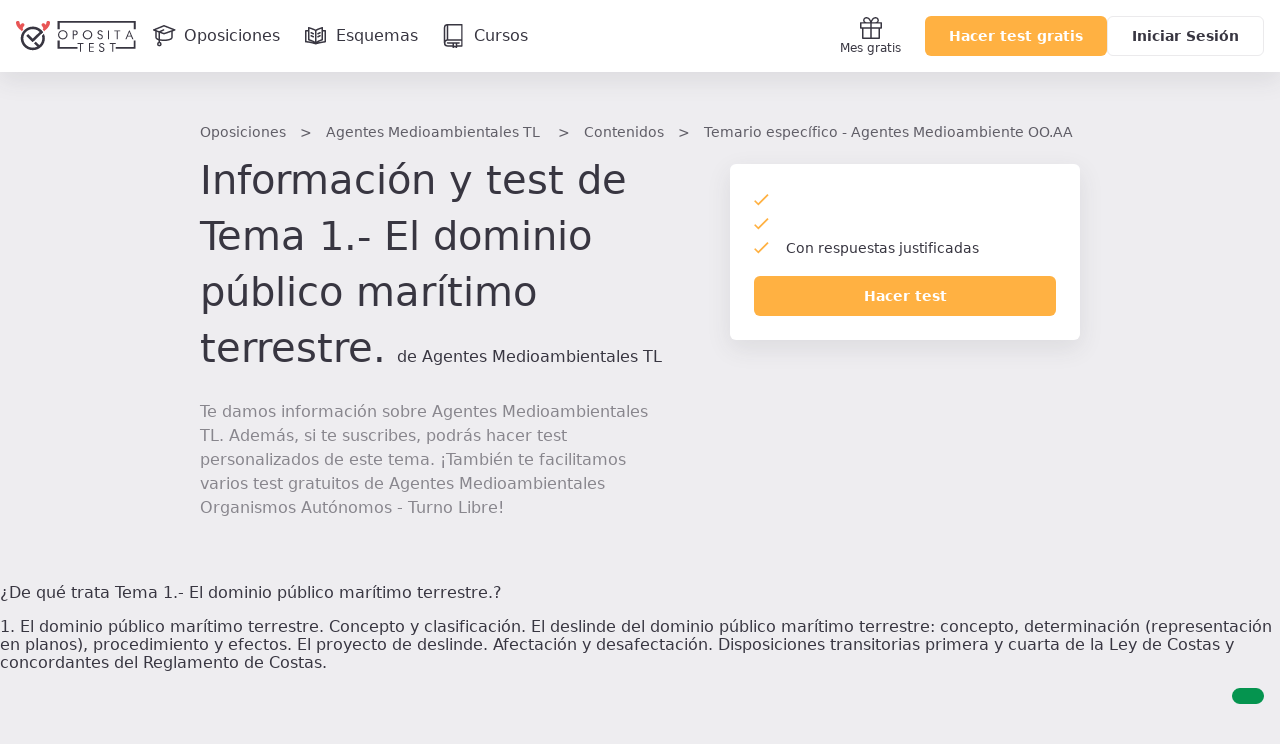

--- FILE ---
content_type: text/html; charset=UTF-8
request_url: https://www.opositatest.com/oposiciones/agentes-medioambientales-estatal/contenidos/temario-especifico-agentes-medioambiente-oo-aa/tema-1-el-dominio-publico-maritimo-terrestre
body_size: 13580
content:
                    
        
            <!DOCTYPE html>
<html lang="es" class="is-not-scrolled  ">
    <head><script>(function(w,i,g){w[g]=w[g]||[];if(typeof w[g].push=='function')w[g].push(i)})
(window,'GTM-WGMF8GQ','google_tags_first_party');</script><script>(function(w,d,s,l){w[l]=w[l]||[];(function(){w[l].push(arguments);})('set', 'developer_id.dY2E1Nz', true);
		var f=d.getElementsByTagName(s)[0],
		j=d.createElement(s);j.async=true;j.src='/oq7o/';
		f.parentNode.insertBefore(j,f);
		})(window,document,'script','dataLayer');</script>
        <meta charset="utf-8">
        <meta name="viewport" content="width=device-width, initial-scale=1, shrink-to-fit=no">
        <meta http-equiv="x-ua-compatible" content="ie=edge">
        <meta name="release-version" content="2025.12.30.194957"/>
        <title>Tema 1.- El dominio público marítimo terrestre. de la materia Temario específico - Agentes Medioambiente OO.AA</title>
        <meta name="description" content="Toda la información, dudas y preguntas sobre el tema Tema 1.- El dominio público marítimo terrestre. para la oposición Agentes Medioambientales Organismos Autónomos - Turno Libre">
        <meta name="keywords" content="">

                    
                <link rel="canonical" href="https://www.opositatest.com/oposiciones/agentes-medioambientales-estatal/contenidos/temario-especifico-agentes-medioambiente-oo-aa/tema-1-el-dominio-publico-maritimo-terrestre" />
        
                <link href="https://www.google-analytics.com" rel="preconnect" crossorigin>
        <link href="https://www.googletagmanager.com" rel="preconnect" crossorigin>

        <link rel="apple-touch-icon" sizes="180x180" href="/apple-touch-icon.png">
<link rel="icon" type="image/png" sizes="32x32" href="/favicon-32x32.png">
<link rel="icon" type="image/png" sizes="192x192" href="/android-chrome-192x192.png">
<link rel="icon" type="image/png" sizes="16x16" href="/favicon-16x16.png">
<link rel="manifest" href="/site.webmanifest">
<link rel="mask-icon" href="/safari-pinned-tab.svg" color="#ffb142">
        <meta name="apple-itunes-app" content="app-id=1182367247">
<meta name="google-play-app" content="app-id=com.opositatest">
<meta name="google-signin-client_id" content="265983963688-ch1jlus842c1s8ads6q939i14tbh6vqc.apps.googleusercontent.com">
<meta name="application-name" content="OpositaTest">
<meta name="msapplication-TileColor" content="#ffb142">
<meta name="theme-color" content="#ffb142">
        <link rel="stylesheet" href="/build/2025.12.30.194957/assets/main.css" />

        <script>var isWebview = false;</script>

        
<!-- Data layer for Google Tag Manager - Should be before Google Tag Manager -->
<script>
    window.dataLayer = window.dataLayer || [];

    function gtag() { window.dataLayer = window.dataLayer || [];window.dataLayer.push(arguments); }

    gtag('consent', 'default', {
        ad_storage: 'denied',
        analytics_storage: 'denied',
        ad_user_data: 'denied',
        ad_personalization: 'denied',
        wait_for_update: 500
    });

    var cookieConsentValue = '; ' + document.cookie;
    var cookieConsentParts = cookieConsentValue.split('; opo_cookies_consent=');
    if (cookieConsentParts.length === 2) {
        var cookieConsentSelection = cookieConsentParts.pop().split(';').shift();
        cookieConsentSelection = JSON.parse(cookieConsentSelection.split('1').join('"granted"').split('0').join('"denied"'));
        gtag('consent', 'update', {
            'functional_storage': cookieConsentSelection.fus,
            'analytics_storage': cookieConsentSelection.ans,
            'security_storage': cookieConsentSelection.sec,
            'personalization_storage': cookieConsentSelection.pes,
            'ad_storage': cookieConsentSelection.ads,
            'ad_user_data': cookieConsentSelection.ads,
            'ad_personalization': cookieConsentSelection.ads
        });
    }

    dataLayer.push({
        'environment': 'PROD',
        'ga4Property': 'G-GNC9Q3YH5E',
    });
</script>

    <!-- Google Tag Manager -->
    <script>
        (function(w,d,s,l,i){w[l]=w[l]||[];w[l].push({'gtm.start':
                new Date().getTime(),event:'gtm.js'});var f=d.getElementsByTagName(s)[0],
            j=d.createElement(s),dl=l!='dataLayer'?'&l='+l:'';j.async=true;j.src=
            'https://www.googletagmanager.com/gtm.js?id='+i+dl;f.parentNode.insertBefore(j,f);
        })(window,document,'script','dataLayer','GTM-WGMF8GQ');
    </script>

<script>
    var dataLayerReady = true;
    var gtmId = "GTM-WGMF8GQ";
    window.addEventListener('load', function()
    {
        if(!window.google_tag_manager)
        {
            dataLayerReady = false;
        }
    }, false);
</script>
        
        <script>
    
    var ga4PageViewContext = {
        user_logged: 'no',
    };
    var ga4Experiments = [];
</script>
                    <script>
            ga4PageViewContext.eventCategory = 'contents_level_2';
ga4PageViewContext.page_name = 'content_explorer/product/product_details/contents/level_2';
ga4PageViewContext.category_slug = 'medioambiente';
ga4PageViewContext.content_type = 'agentes-medioambientales-estatal';
            </script>
        
        
<script src="/build/2025.12.30.194957/runtime.js"></script>
<script src="/build/2025.12.30.194957/assets/main.js"></script>
                                <meta property="og:site_name" content="OpositaTest">
            <meta property="og:type" content="website">
            <meta property="og:locale" content="es_ES">
            <meta name="twitter:site" content="@opositatest" />
            <meta name="twitter:creator" content="@opositatest" />
        
                    <script async src="https://securepubads.g.doubleclick.net/tag/js/gpt.js"></script>

                        <script>
                window.googletag = window.googletag || {cmd: []};
                window.isActiveModalAdManager = false;

                googletag.cmd.push(function() {
                    const promotionalNavbar = googletag.defineSlot('/22327665/Navbar_Campaña', [1, 1], 'div-gpt-ad-1718114171446-0').addService(googletag.pubads());
                    window?.setTargeting(promotionalNavbar);

                    const cookieActivePromoModal = false;
                    if (window?.isParameterInURL('include', 'popup') && !cookieActivePromoModal) {
                        window.isActiveModalAdManager = true;
                        const modalPaidAdManager = googletag.defineSlot('/22327665/Popup_ecommerce', [1, 1], 'div-gpt-ad-1752493767489-0').addService(googletag.pubads());
                        window?.setTargeting(modalPaidAdManager);
                    }

                    googletag.pubads().enableSingleRequest();
                    googletag.pubads().collapseEmptyDivs();
                    googletag.enableServices();

                    const event = new CustomEvent('adManagerReady');
                    window.dispatchEvent(event);

                    googletag.pubads().addEventListener('slotRenderEnded', function(event) {
                        if (event.slot === promotionalNavbar && event.isEmpty) {
                            document.cookie = `opo_active_promo=; expires=Thu, 01 Jan 1970 00:00:00 UTC; path=/;`;
                            document.body.classList.remove('has-promotion-navbar-cache');
                        }
                    });
                });
            </script>
    </head>

        <body class="l-body  p-opposition-contents " >
                <!-- Google Tag Manager (noscript) - Should be immediately after body tag -->
<noscript>
    <iframe src="https://www.googletagmanager.com/ns.html?id=GTM-WGMF8GQ" height="0" width="0" style="display:none;visibility:hidden"></iframe>
</noscript>
                                    
                





<div class="Navbar  js-navbar">
    
<!-- /22327665/Navbar_Campaña -->
<div class='PromotionalNavbar__wrapper bg-color-neutral-dark-100'>
    <div class='PromotionalNavbar js-promotion-navbar' id='div-gpt-ad-1718114171446-0'>
        <script>
            window.setupAdManager('div-gpt-ad-1718114171446-0', function(event) {
                window.onMessageAdManagerHandler(event, 'showPromotionalNavbar');
            });
        </script>
    </div>
</div>

    <div class="Navbar-main">
        <nav class="Navbar-main-content">
            <a href="/" class="Navbar-logo js-logo-navbar" title="Página de inicio de OpositaTest" aria-label="Ir al inicio">
                                <div class="Navbar-logo-small">
                        
            <svg width="36" height="31" viewBox="0 0 36 31" fill="none" xmlns="http://www.w3.org/2000/svg">
<path d="M1.91797 0C2.97677 0.000231095 3.83496 0.814456 3.83496 1.81836C3.83505 2.59301 4.09815 3.43946 4.55957 4.30078C4.85956 3.84109 5.22591 3.38165 5.6748 2.95605C6.42357 2.24626 7.63791 2.24632 8.38672 2.95605C9.13553 3.666 9.13549 4.81737 8.38672 5.52734C7.76304 6.11865 7.22663 7.30969 7 8C7.36894 8.3498 7.62785 8.616 7.85547 8.85156C7.26142 9.47596 6.72453 10.1553 6.25293 10.8809C5.23776 9.98027 4.06519 9.02417 3 7.95898C1.50008 6.45906 0.000156142 4.20769 0 1.81836C0 0.814313 0.858962 0 1.91797 0Z" fill="#E85555"/>
<path d="M34.0829 0C35.1417 0.000232316 35.9999 0.814457 35.9999 1.81836C35.9997 4.20769 34.4998 6.45906 32.9999 7.95898C31.9345 9.02436 30.7613 9.98013 29.746 10.8809C29.2743 10.1552 28.7376 9.47596 28.1434 8.85156C28.3712 8.61588 28.6307 8.35004 28.9999 8C28.7732 7.30969 28.2368 6.11865 27.6132 5.52734C26.8644 4.81737 26.8644 3.66599 27.6132 2.95605C28.362 2.2463 29.5763 2.24628 30.3251 2.95605C30.774 3.38164 31.1403 3.8411 31.4403 4.30078C31.9017 3.43945 32.1648 2.59301 32.1649 1.81836C32.1649 0.814313 33.0239 0 34.0829 0Z" fill="#E85555"/>
<path fill-rule="evenodd" clip-rule="evenodd" d="M28.7087 11.9278L17.7081 22.5626L10.8694 15.8702L12.8262 13.9552L17.7081 18.7327L26.6726 10.0921L28.7087 11.9278Z" fill="currentColor"/>
<path fill-rule="evenodd" clip-rule="evenodd" d="M24.2179 28.9331L19.0087 23.8354L20.9656 21.9204L26.1747 27.0181L24.2179 28.9331Z" fill="currentColor"/>
<path d="M27.8009 18.497C27.8009 23.9079 23.3187 28.2942 17.7895 28.2942C12.2604 28.2942 7.77812 23.9079 7.77812 18.497C7.77812 13.0862 12.2604 8.69982 17.7895 8.69982C21.601 8.69982 24.9149 10.7842 26.6062 13.8516L28.6294 11.8716C26.3709 8.34026 22.3605 5.99165 17.7895 5.99165C10.732 5.99165 5.01074 11.5905 5.01074 18.497C5.01074 25.4036 10.732 31.0024 17.7895 31.0024C24.847 31.0024 30.5683 25.4036 30.5683 18.497C30.5683 16.7788 30.2142 15.1415 29.5735 13.6512L27.4081 15.7703C27.6638 16.6359 27.8009 17.5508 27.8009 18.497Z" fill="currentColor"/>
</svg>

    
                </div>
                <div class="Navbar-logo-large">
                                
                                    <svg width="127" height="33" viewBox="0 0 127 33" fill="none" xmlns="http://www.w3.org/2000/svg">
<path d="M1.91797 0C2.97677 0.000231095 3.83496 0.814456 3.83496 1.81836C3.83505 2.59301 4.09815 3.43946 4.55957 4.30078C4.85956 3.84109 5.22591 3.38165 5.6748 2.95605C6.42357 2.24626 7.63791 2.24632 8.38672 2.95605C9.13553 3.666 9.13549 4.81737 8.38672 5.52734C7.76304 6.11865 7.22663 7.30969 7 8C7.36894 8.3498 7.62785 8.616 7.85547 8.85156C7.26142 9.47596 6.72453 10.1553 6.25293 10.8809C5.23776 9.98027 4.06519 9.02417 3 7.95898C1.50008 6.45906 0.000156142 4.20769 0 1.81836C0 0.814313 0.858962 0 1.91797 0Z" fill="#E85555"/>
<path d="M34.0829 0C35.1417 0.000232316 35.9999 0.814457 35.9999 1.81836C35.9998 4.20769 34.4999 6.45906 32.9999 7.95898C31.9346 9.02436 30.7613 9.98013 29.746 10.8809C29.2744 10.1552 28.7376 9.47596 28.1435 8.85156C28.3712 8.61588 28.6307 8.35004 28.9999 8C28.7733 7.30969 28.2369 6.11865 27.6132 5.52734C26.8645 4.81737 26.8644 3.66599 27.6132 2.95605C28.362 2.2463 29.5763 2.24628 30.3251 2.95605C30.774 3.38164 31.1404 3.8411 31.4404 4.30078C31.9018 3.43945 32.1649 2.59301 32.165 1.81836C32.165 0.814313 33.0239 0 34.0829 0Z" fill="#E85555"/>
<path fill-rule="evenodd" clip-rule="evenodd" d="M28.7087 11.9278L17.7081 22.5626L10.8694 15.8702L12.8262 13.9552L17.7081 18.7327L26.6726 10.0921L28.7087 11.9278Z" fill="currentColor"/>
<path fill-rule="evenodd" clip-rule="evenodd" d="M24.2179 28.9331L19.0087 23.8354L20.9656 21.9204L26.1747 27.0181L24.2179 28.9331Z" fill="currentColor"/>
<path d="M27.8009 18.497C27.8009 23.9079 23.3187 28.2942 17.7895 28.2942C12.2604 28.2942 7.77812 23.9079 7.77812 18.497C7.77812 13.0862 12.2604 8.69982 17.7895 8.69982C21.601 8.69982 24.9149 10.7842 26.6062 13.8516L28.6294 11.8716C26.3709 8.34026 22.3605 5.99165 17.7895 5.99165C10.732 5.99165 5.01074 11.5905 5.01074 18.497C5.01074 25.4036 10.732 31.0024 17.7895 31.0024C24.847 31.0024 30.5683 25.4036 30.5683 18.497C30.5683 16.7788 30.2142 15.1415 29.5735 13.6512L27.4081 15.7703C27.6638 16.6359 27.8009 17.5508 27.8009 18.497Z" fill="currentColor"/>
<path d="M45.9646 11.251C46.8817 10.3053 48.1494 9.78142 49.4666 9.80392C50.792 9.7835 52.0723 10.2849 53.0313 11.2C54.0016 12.071 54.5467 13.3198 54.5254 14.6235C54.551 15.9451 54.0286 17.2183 53.0823 18.1412C52.1659 19.0827 50.9019 19.6047 49.5882 19.5843C48.2599 19.6077 46.9761 19.106 46.0156 18.1882C45.0411 17.3137 44.4957 16.0582 44.5215 14.749C44.5005 13.4341 45.0225 12.1686 45.9646 11.251ZM53.3882 14.6C53.3975 13.5777 52.9694 12.6001 52.2117 11.9137C51.4811 11.1927 50.493 10.7932 49.4666 10.8039C48.4463 10.7838 47.466 11.2004 46.7725 11.949C46.0511 12.688 45.6556 13.6851 45.6745 14.7176C45.6561 15.7345 46.071 16.7112 46.8156 17.4039C47.56 18.126 48.5632 18.5188 49.5999 18.4941C50.618 18.5105 51.5949 18.0926 52.2862 17.3451C53.0036 16.6128 53.4001 15.6251 53.3882 14.6ZM62.9529 10.1059C63.5679 10.1644 64.148 10.4187 64.6078 10.8314C65.0486 11.2204 65.2942 11.7848 65.2784 12.3725V12.698C65.2896 13.3114 65.0666 13.906 64.6548 14.3608C64.2303 14.822 63.645 15.1028 63.0196 15.1451H61.0901V19.3216H59.9529V10.0667L62.9529 10.1059ZM63.8039 13.6C64.0084 13.3069 64.1167 12.9574 64.1137 12.6C64.1189 12.3061 64.0414 12.0167 63.8901 11.7647C63.7299 11.5068 63.4885 11.3096 63.2039 11.2039C63.0039 11.1345 62.7977 11.0846 62.5882 11.0549H61.0901V14.2196H62.9529C63.2994 14.1173 63.6 13.8984 63.8039 13.6ZM80.7058 14.6235C80.7291 15.9385 80.21 17.2051 79.2705 18.1255C78.3587 19.0708 77.0976 19.5985 75.7843 19.5843C74.456 19.6077 73.1722 19.106 72.2117 18.1882C71.2314 17.3165 70.6801 16.0606 70.7019 14.749C70.6805 13.4332 71.2042 12.1671 72.149 11.251C73.0631 10.3057 74.3283 9.78171 75.6431 9.80392C76.9698 9.78247 78.2517 10.284 79.2117 11.2C80.182 12.071 80.7271 13.3198 80.7058 14.6235ZM75.7686 18.5059C76.7829 18.5117 77.752 18.0869 78.4352 17.3373C79.1526 16.6049 79.5491 15.6172 79.5372 14.5922C79.5543 13.5717 79.1365 12.5921 78.3882 11.898C77.6554 11.1814 76.668 10.785 75.6431 10.7961C74.6229 10.7791 73.6441 11.1986 72.9529 11.949C72.2315 12.688 71.836 13.6851 71.8548 14.7176C71.8364 15.7345 72.2514 16.7112 72.996 17.4039C73.7356 18.1274 74.7342 18.5243 75.7686 18.5059ZM90.9725 18.8706C90.3979 19.2754 89.7106 19.4894 89.0078 19.4824C88.3782 19.4888 87.7592 19.3204 87.2196 18.9961C86.9492 18.799 86.7211 18.5496 86.549 18.2627C86.3712 17.9278 86.2318 17.574 86.1333 17.2078L87.1372 16.6941C87.1261 17.1924 87.3305 17.6712 87.698 18.0078C88.0543 18.3493 88.53 18.5379 89.0235 18.5333C89.2258 18.5329 89.4269 18.5012 89.6196 18.4392C89.8274 18.3702 90.0223 18.2668 90.196 18.1333C90.3898 17.982 90.5433 17.7854 90.6431 17.5608C90.7586 17.3264 90.8202 17.0691 90.8235 16.8078C90.8497 16.4905 90.7544 16.1751 90.5568 15.9255C90.4299 15.7788 90.2865 15.6472 90.1294 15.5333C89.9257 15.4168 89.7148 15.3133 89.498 15.2235L87.898 14.6588C87.4428 14.4563 87.0452 14.1436 86.7411 13.749C86.4505 13.3703 86.2957 12.9048 86.3019 12.4275C86.3154 12.1992 86.3468 11.9723 86.396 11.749C86.4962 11.3525 86.7023 10.9906 86.9921 10.702C87.2748 10.3669 87.6588 10.1329 88.0862 10.0353C88.4332 9.9621 88.7865 9.9227 89.1411 9.91765C89.2745 9.91765 89.3803 9.9098 89.4548 9.91765C89.5294 9.92549 89.7215 9.96078 90.0352 10.0235C90.4086 10.1175 90.7524 10.3035 91.0352 10.5647C91.3889 10.8583 91.6504 11.2477 91.7882 11.6863L90.7999 12.149C90.7084 11.7648 90.4706 11.4314 90.1372 11.2196C89.8001 10.9851 89.3988 10.8604 88.9882 10.8627C88.7057 10.8561 88.4258 10.918 88.1725 11.0431C87.9254 11.1789 87.7256 11.3869 87.5999 11.6392C87.4997 11.8541 87.4475 12.0883 87.447 12.3255C87.4351 12.8646 87.7428 13.3599 88.2313 13.5882L90.6078 14.4627C91.0256 14.6892 91.3708 15.029 91.6039 15.4431C91.8272 15.8422 91.9447 16.2917 91.945 16.749C91.9478 17.1451 91.8649 17.5371 91.7019 17.898C91.5345 18.2727 91.2853 18.605 90.9725 18.8706ZM97.3725 10.0667H98.4588V19.3216H97.3725V10.0667ZM106.549 19.3216V11.0431H103.882V10.0667H110.361V11.0431H107.698V19.3216H106.549ZM115.788 19.3216L119.851 9.80392H120.149L124.302 19.3216H123.004L121.827 16.4471H118.141L116.965 19.3216H115.788ZM121.502 15.6078L119.949 11.6118L118.447 15.6078H121.502ZM65.0509 24.4784V23.5059H71.5294V24.4784H68.8666V32.7569H67.7176V24.4784H65.0509ZM77.145 32.7569V23.5059H82.1686V24.5059H78.2548V27.2431H82.1686V28.1922H78.2548V31.7569H82.1686V32.7569H77.145ZM92.2627 27.8941C92.6727 28.1211 93.0099 28.4597 93.2352 28.8706C93.4632 29.2722 93.5822 29.7264 93.5803 30.1882C93.5808 30.5828 93.4979 30.973 93.3372 31.3333C93.1669 31.7084 92.9166 32.0417 92.6039 32.3098C92.03 32.7127 91.3442 32.9253 90.6431 32.9176C90.0234 32.9247 89.4135 32.7634 88.8784 32.451C88.6075 32.2572 88.3804 32.0087 88.2117 31.7216C88.0309 31.3863 87.89 31.0309 87.7921 30.6627L88.8039 30.149C88.7922 30.6482 88.9983 31.1277 89.3686 31.4627C89.7242 31.8053 90.2003 31.9941 90.6941 31.9882C90.8951 31.988 91.095 31.9562 91.2862 31.8941C91.4941 31.8251 91.689 31.7217 91.8627 31.5882C92.0584 31.438 92.2135 31.2412 92.3137 31.0157C92.4244 30.7773 92.4819 30.5177 92.4823 30.2549C92.5079 29.937 92.4111 29.6214 92.2117 29.3725C92.0865 29.2256 91.9444 29.0939 91.7882 28.9804C91.5844 28.8629 91.3735 28.7581 91.1568 28.6667L89.5568 28.102C89.1031 27.8951 88.7072 27.58 88.4039 27.1843C88.1168 26.8055 87.9637 26.342 87.9686 25.8667C87.982 25.6371 88.0134 25.4089 88.0627 25.1843C88.1606 24.7888 88.3655 24.428 88.6548 24.1412C88.9362 23.8038 89.3206 23.5681 89.749 23.4706C90.0973 23.3973 90.4519 23.3579 90.8078 23.3529C90.9372 23.3529 91.0431 23.3451 91.1176 23.3529C91.1921 23.3608 91.3882 23.3961 91.7019 23.4588C92.0754 23.5545 92.4191 23.7419 92.7019 24.0039C93.0515 24.2956 93.309 24.6825 93.4431 25.1176L92.4548 25.5804C92.3638 25.1949 92.1261 24.86 91.7921 24.6471C91.455 24.4125 91.0537 24.2879 90.6431 24.2902C90.36 24.2813 90.0789 24.3404 89.8235 24.4627C89.5755 24.601 89.3757 24.8117 89.2509 25.0667C89.1542 25.2826 89.1034 25.5163 89.1019 25.7529C89.089 26.2924 89.397 26.7882 89.8862 27.0157L92.2627 27.8941ZM105.69 23.5059V24.4784H103.027V32.7569H101.874V24.4784H99.2117V23.5059H105.69ZM46.2196 20.7529V27.5618H65.0509V29.4588H43.9999V20.7529H46.2196ZM124.522 27.5618V20.7529H126.511V29.4588H105.69V27.5618H124.522ZM124.522 1.89706H46.2196V8.70588H43.9999V0H126.741V8.70588H124.522V1.89706Z" fill="currentColor"/>
</svg>

                        
                </div>
            </a>

                            <a href="/oposiciones" class="Navbar-link  js-go-oppositions" title="Ir a la página de Oposiciones" aria-label="Oposiciones">
                    <svg xmlns="http://www.w3.org/2000/svg" fill="none" viewBox="0 0 24 24" class="Icon Icon-opposition"><path fill="currentColor" fill-rule="evenodd" d="M11.733 1.056a.75.75 0 0 1 .557-.004l10.733 4.2a.75.75 0 0 1-.027 1.406l-10.733 3.734a.75.75 0 0 1-.503-.004L1.494 6.655a.75.75 0 0 1-.028-1.4zm.29 1.502L3.83 5.908l8.191 2.98 8.564-2.98z" clip-rule="evenodd"/><path fill="currentColor" fill-rule="evenodd" d="M4.083 6.657a.75.75 0 0 1 .75.75v6.067c0 .167.08.38.403.641.331.268.852.524 1.55.743 1.392.437 3.294.666 5.23.666 1.938 0 3.84-.23 5.23-.666.7-.219 1.22-.475 1.551-.743.324-.26.403-.474.403-.641V7.407a.75.75 0 0 1 1.5 0v6.067c0 .767-.417 1.37-.961 1.809-.536.433-1.255.76-2.044 1.007-1.584.497-3.649.734-5.678.734s-4.095-.237-5.68-.734c-.788-.248-1.506-.574-2.043-1.007-.544-.44-.96-1.042-.96-1.809V7.407a.75.75 0 0 1 .75-.75" clip-rule="evenodd"/><path fill="currentColor" fill-rule="evenodd" d="M12.231 5.638a.75.75 0 0 1-.37.994L8.1 8.356v9.894a.75.75 0 0 1-1.5 0V7.393l4.637-2.124a.75.75 0 0 1 .994.369" clip-rule="evenodd"/><path fill="currentColor" fill-rule="evenodd" d="M7.35 20.917a.833.833 0 1 0 0-1.667.833.833 0 0 0 0 1.667m0 1.5a2.333 2.333 0 1 0 0-4.667 2.333 2.333 0 0 0 0 4.667" clip-rule="evenodd"/></svg>
                    <span class="Navbar-link-label">Oposiciones</span>
                </a>
                            <a href="/esquemas" class="Navbar-link  js-go-schemes" title="Ir a la página de Esquemas" aria-label="Esquemas">
                    <svg xmlns="http://www.w3.org/2000/svg" fill="none" viewBox="0 0 24 24" class="Icon Icon-schemes"><path fill="currentColor" fill-rule="evenodd" d="m4.956 3.029-.206.721zl.022.006.06.017a49 49 0 0 1 1.028.31c.662.205 1.548.49 2.436.807.883.315 1.792.67 2.49 1.02.267.133.524.276.742.425a6 6 0 0 1 .676-.415c.652-.351 1.5-.708 2.32-1.024a54 54 0 0 1 3.223-1.118l.056-.018.02-.006.221.717-.221-.717A.75.75 0 0 1 19 3.75v2.293A.8.8 0 0 1 19.25 6h2a.75.75 0 0 1 .75.75v11a.75.75 0 0 1-.65.743 85 85 0 0 0-4.892.818c-1.816.359-3.502.765-4.43 1.135a.75.75 0 0 1-.499.02l-.142-.043C9.161 19.737 5.142 18.5 1.75 18.5a.75.75 0 0 1-.75-.75v-11A.75.75 0 0 1 1.75 6h2q.132 0 .25.043V3.75a.75.75 0 0 1 .956-.721M4 7.457a.8.8 0 0 1-.25.043H2.5v9.517c2.183.1 4.507.607 6.438 1.125a19 19 0 0 0-.983-.453 33 33 0 0 0-3.338-1.197l-.056-.016-.013-.004h-.004A.75.75 0 0 1 4 15.75zm1.5 7.737a33 33 0 0 1 3.045 1.117c.856.366 1.748.806 2.455 1.295V6.935l-.014-.011a4 4 0 0 0-.665-.394c-.615-.307-1.456-.639-2.323-.949A60 60 0 0 0 5.5 4.757zm8.653 3.077a59 59 0 0 1 2.014-.432 90 90 0 0 1 4.333-.742V7.5h-1.25a.8.8 0 0 1-.25-.043v8.293a.75.75 0 0 1-.53.717h-.002l-.013.005-.05.016-.2.064a29 29 0 0 0-2.89 1.129c-.406.187-.8.385-1.162.59m3.347-3.065V4.78l-.029.01a53 53 0 0 0-2.202.785c-.804.31-1.58.64-2.148.945a3.7 3.7 0 0 0-.621.398v10.627c.643-.462 1.43-.878 2.186-1.226a29 29 0 0 1 2.814-1.112M6.58 8.416a.75.75 0 0 1 1.005-.336l2 1a.75.75 0 1 1-.67 1.342l-2-1a.75.75 0 0 1-.336-1.006m10.09 0a.75.75 0 0 1-.335 1.006l-2 1a.75.75 0 1 1-.67-1.342l2-1a.75.75 0 0 1 1.006.336m-10.09 3a.75.75 0 0 1 1.005-.336l2 1a.75.75 0 1 1-.67 1.342l-2-1a.75.75 0 0 1-.336-1.006m10.09 0a.75.75 0 0 1-.335 1.006l-2 1a.75.75 0 1 1-.67-1.342l2-1a.75.75 0 0 1 1.006.336" clip-rule="evenodd"/></svg>
                    <span class="Navbar-link-label">Esquemas</span>
                </a>
                            <a href="/cursos" class="Navbar-link  js-go-courses h-hidden-md-extra" title="Ir a la página de Cursos" aria-label="Cursos">
                    <svg xmlns="http://www.w3.org/2000/svg" class="Icon Icon-resources" fill="currentColor" viewBox="0 0 24 24"><path d="M20.63.7a.7.7 0 0 0-.7-.7H5.49a3.67 3.67 0 0 0-3.66 3.68V19a3.66 3.66 0 0 0 3.65 3.66h5v.68a.69.69 0 0 0 .37.61.67.67 0 0 0 .71 0l1.27-.82 1.27.82a.76.76 0 0 0 .38.11.66.66 0 0 0 .33-.09.69.69 0 0 0 .37-.61v-.68h4.7a.7.7 0 0 0 .7-.7V.7zm-1.4 14.59h-13V1.41h13zM4.79 1.52v13.84a3.55 3.55 0 0 0-1.56.72V3.68a2.27 2.27 0 0 1 1.56-2.16zm9 20.49l-.57-.36a.71.71 0 0 0-.76 0l-.56.36v-2.3h1.89V22zm5.4-.8h-4v-1.55h1.9a.7.7 0 0 0 .7-.7.7.7 0 0 0-.7-.71H5.49a.71.71 0 0 0-.7.71.7.7 0 0 0 .7.7h5v1.55h-5a2.26 2.26 0 0 1 0-4.51h13.74v4.51z"/></svg>

                    <span class="Navbar-link-label">Cursos</span>
                </a>
            
            <div class="Navbar-shortcuts">
                
                
                <a href="/mes-gratis-opositatest" class="Navbar-shortcuts-item is-fixed js-go-recommend" title="Ir a Recomendar" aria-label="Mes gratis">
                    <svg xmlns="http://www.w3.org/2000/svg" fill="none" viewBox="0 0 24 24" class="Icon Icon-gift"><path fill="currentColor" fill-rule="evenodd" d="M7.366 2.404a1.872 1.872 0 1 0 0 3.745h3.712a9 9 0 0 0-.659-1.534c-.667-1.213-1.641-2.21-3.053-2.21M4.677 6.15A3.277 3.277 0 0 1 7.366 1C9.558 1 10.9 2.576 11.65 3.938q.195.359.35.706.155-.347.35-.706C13.1 2.576 14.441 1 16.634 1a3.277 3.277 0 0 1 2.689 5.149h2.975c.388 0 .702.314.702.702V12a.7.7 0 0 1-.702.702H20.94v9.596a.7.7 0 0 1-.702.702H3.762a.7.7 0 0 1-.702-.702v-9.596H1.702A.7.7 0 0 1 1 12V6.851c0-.388.314-.702.702-.702zm6.62 1.404H2.405v3.745h8.894zm0 5.15H4.465v8.893h6.834zm1.405 8.893v-8.894h6.834v8.894zm0-10.298V7.553h8.894v3.745zm.22-5.149h3.712a1.872 1.872 0 1 0 0-3.745c-1.412 0-2.386.998-3.053 2.211a9 9 0 0 0-.66 1.534" clip-rule="evenodd"/></svg>Mes gratis
                </a>

                            </div>

                        <div  class="Navbar-ctas js-navbar-ctas">
                                    <a href="/registro/" class="Navbar-cta--mobile Navbar-ctas-register Button Button--primary js-navbar-register-button" title="Crear cuenta en OpositaTest">
                        Acceder
                    </a>
                    <a href="/registro/" class="Navbar-cta--desktop Navbar-ctas-register Button Button--primary js-navbar-register-button" title="Crear cuenta en OpositaTest">
                        Hacer test gratis
                    </a>
                    <a href="/login" class="Navbar-cta--desktop Button Button--secondary js-navbar-login-button" title="Entrar en OpositaTest">
                        Iniciar Sesión
                    </a>
                            </div>

                                </nav>
    </div>
    </div>
    
    <div class="Wrapper">
        <header>
                <div class="l-content-medium">
        <div class="l-paddingY-24/48">
            <nav class="h-marginBottom-8">
                <ol id="breadcrumbs" class="Breadcrumbs" aria-label="Estás aquí:">
                    <li><a href="/oposiciones">Oposiciones</a></li>
                    <li><a href="/oposiciones/agentes-medioambientales-estatal">
                                                            <span>Agentes Medioambientales TL</span>
                                                    </a></li>
                    <li><a href="/oposiciones/agentes-medioambientales-estatal/contenidos">Contenidos</a></li>
                                                                                        <li><a href="/oposiciones/agentes-medioambientales-estatal/contenidos/temario-especifico-agentes-medioambiente-oo-aa"  >Temario específico - Agentes Medioambiente OO.AA</a></li>
                                                                    <li><a  >Tema 1.- El dominio público marítimo terrestre.</a></li>
                                    </ol>
            </nav>
            <div class="SplitHeader">
                <div>
                    <h1><span class="font-header-title">Información y test de Tema 1.- El dominio público marítimo terrestre.</span> <span class="font-m-text">de Agentes Medioambientales TL</span></h1>
                    <div class="l-marginTop-24 font-m-text color-neutral-dark-60">
                        <p>Te damos información sobre Agentes Medioambientales TL. Además, si te suscribes, podrás hacer test personalizados de este tema. ¡También te facilitamos varios test gratuitos de Agentes Medioambientales Organismos Autónomos - Turno Libre!</p>
                    </div>
                </div>
                <div class="SplitHeader-cardContainer">
                    <div class="Card l-marginTop-12">
                        <ul class="CheckList CheckList--single">
                            <li class="js-contents-questions" data-questions-singular="pregunta siempre actualizada" data-questions-plural="preguntas siempre actualizadas"></li>
                            <li class="js-contents-downloads" data-downloads-singular="esquema asociado" data-downloads-plural="esquemas asociados"></li>
                            <li>Con respuestas justificadas</li>
                        </ul>
                        <div class="l-marginTop-16">
                            <a href="https://aula.opositatest.com/classroom/test-configurator?mainContentId=183" class="Button Button--primary Button--fullWidth js-go-test-config-main" rel="nofollow">Hacer test</a>
                        </div>
                    </div>
                </div>
            </div>
        </div>
    </div>
        </header>
        <aside id="NotificationArea-top" class="l-content-wide NotificationArea NotificationArea-top">
                                                    
                    </aside>

    
    <opo-section container-size='medium' padding='0 16px' class='h-preloader js-aperta' id='section-tema'>
        
        <opo-card-base padding='16px' class='p-opposition-contents-card js-card-contents'>
            <opo-text tag='h2' class='d-block l-marginBottom-16'>
                ¿De qué trata Tema 1.- El dominio público marítimo terrestre.?
            </opo-text>

            <opo-text color='neutral-dark-80' tag='h2' class='d-block l-marginBottom-32'>
                1. El dominio público marítimo terrestre. Concepto y clasificación. El deslinde del dominio público marítimo terrestre: concepto, determinación (representación en planos), procedimiento y efectos. El proyecto de deslinde. Afectación y desafectación. Disposiciones transitorias primera y cuarta de la Ley de Costas y concordantes del Reglamento de Costas.
            </opo-text>

            
            <opo-text tag='h2' class='d-block l-marginTop-48 l-marginBottom-16'>
                Haz test del Tema 1.- El dominio público marítimo terrestre.
            </opo-text>

            <opo-text color='neutral-dark-80' tag='h2' class='d-block l-marginBottom-16'>
                Suscríbete a Agentes Medioambientales TL y harás test personalizados de este tema y del resto del temario oficial. También accederás a simulacros, exámenes oficiales, test por materias y mucho más.
            </opo-text>

            <opo-button
                label='Hacer test'
                href='https://aula.opositatest.com/classroom/test-configurator?mainContentId=183'
                btn-style='primary'
                aria-label='Haz click aquí para ver los 0 tema'
                rel-href='nofollow'
                class='js-go-test-config-bottom'
            ></opo-button>
        </opo-card-base>

            </opo-section>

    



            <section class="l-content-medium l-marginTop-32">
            <div class="Card Card--big u-textAlign-center">

                <h2 class="font-l-semibold l-marginBottom-32">
                    Haz test gratis de Agentes Medioambientales TL
                </h2>

                <p class="font-m-text l-marginBottom-32 color-neutral-dark-80">
                    Te facilitamos varios test gratuitos de <strong>Agentes Medioambientales Organismos Autónomos - Turno Libre</strong> para que practiques con OpositaTest.
                </p>

                <a class="Button Button--primary js-go-free-test" href="/oposiciones/agentes-medioambientales-estatal/test">Ver test gratis</a>

            </div>
        </section>
    
    <div class="GoToTop">
        <a class="Button Button--secondary" href="#">Ir arriba</a>
    </div>

    </div>

            <div class="js-footer-container ">
            


<opo-footer
    class="js-footer"
    primary-nav='[{&quot;label&quot;:&quot;Blog&quot;,&quot;class&quot;:&quot;js-analytics-footer-blog&quot;,&quot;href&quot;:&quot;https:\/\/blog.opositatest.com&quot;,&quot;title&quot;:&quot;Blog de Oposiciones 2025 | Informaci\u00f3n y Recursos para Opositores&quot;,&quot;ariaLabel&quot;:&quot;Blog de Oposiciones 2025 | Informaci\u00f3n y Recursos para Opositores&quot;},{&quot;label&quot;:&quot;Calendario de Oposiciones&quot;,&quot;dataEventLabel&quot;:&quot;calendar&quot;,&quot;href&quot;:&quot;\/calendario&quot;,&quot;title&quot;:&quot;Convocatorias y fechas de las oposiciones&quot;,&quot;ariaLabel&quot;:&quot;Convocatorias y fechas de las oposiciones&quot;},{&quot;label&quot;:&quot;Temario&quot;,&quot;dataEventLabel&quot;:&quot;courses_syllabus_list&quot;,&quot;href&quot;:&quot;\/temarios-oposiciones&quot;,&quot;title&quot;:&quot;Temario de Oposiciones&quot;,&quot;ariaLabel&quot;:&quot;Temario de Oposiciones&quot;},{&quot;label&quot;:&quot;Academy&quot;,&quot;dataEventLabel&quot;:&quot;academy&quot;,&quot;href&quot;:&quot;\/academy&quot;,&quot;title&quot;:&quot;Preparadores y academias&quot;,&quot;ariaLabel&quot;:&quot;Preparadores y academias&quot;},{&quot;label&quot;:&quot;FAQS&quot;,&quot;dataEventLabel&quot;:&quot;help&quot;,&quot;href&quot;:&quot;https:\/\/soporte.opositatest.com\/hc\/es&quot;,&quot;title&quot;:&quot;Resuelve tus dudas&quot;,&quot;ariaLabel&quot;:&quot;Resuelve tus dudas&quot;,&quot;rel&quot;:&quot;nofollow&quot;,&quot;target&quot;:&quot;_blank&quot;},{&quot;label&quot;:&quot;Contacto&quot;,&quot;class&quot;:&quot;js-analytics-footer-contact&quot;,&quot;href&quot;:&quot;\/contacto&quot;,&quot;title&quot;:&quot;Contacta con nosotros&quot;,&quot;ariaLabel&quot;:&quot;Contacta con nosotros&quot;}]'
    secondary-nav='[{&quot;label&quot;:&quot;D\u00eda del Opositor&quot;,&quot;dataEventLabel&quot;:&quot;dia_del_opositor&quot;,&quot;href&quot;:&quot;\/dia-del-opositor\/&quot;,&quot;title&quot;:&quot;D\u00eda del opositor&quot;,&quot;ariaLabel&quot;:&quot;D\u00eda del opositor&quot;},{&quot;label&quot;:&quot;Evento Oposiciones&quot;,&quot;dataEventLabel&quot;:&quot;evento_oposiciones&quot;,&quot;href&quot;:&quot;\/evento-oposiciones&quot;,&quot;title&quot;:&quot;Opoencuentro virtual&quot;,&quot;ariaLabel&quot;:&quot;Opoencuentro virtual&quot;}]'
    tertiary-nav='[{&quot;label&quot;:&quot;Sobre nosotros&quot;,&quot;dataEventLabel&quot;:&quot;about&quot;,&quot;href&quot;:&quot;\/sobre-nosotros&quot;,&quot;title&quot;:&quot;\u00bfQui\u00e9nes somos?&quot;,&quot;ariaLabel&quot;:&quot;\u00bfQui\u00e9nes somos?&quot;},{&quot;label&quot;:&quot;Opiniones&quot;,&quot;dataEventLabel&quot;:&quot;reviews&quot;,&quot;href&quot;:&quot;\/opiniones&quot;,&quot;title&quot;:&quot;Opiniones sobre OpositaTest&quot;,&quot;ariaLabel&quot;:&quot;Opiniones sobre OpositaTest&quot;},{&quot;label&quot;:&quot;\u00danete a nosotros&quot;,&quot;class&quot;:&quot;js-analytics-footer-work-with-us&quot;,&quot;href&quot;:&quot;https:\/\/forms.gle\/a7h2ikKxGmF5fv4U6&quot;,&quot;title&quot;:&quot;Trabaja en OpositaTest&quot;,&quot;ariaLabel&quot;:&quot;Trabaja en OpositaTest&quot;,&quot;rel&quot;:&quot;noreferrer noopener&quot;,&quot;target&quot;:&quot;_blank&quot;},{&quot;label&quot;:&quot;Afiliaci\u00f3n&quot;,&quot;dataEventLabel&quot;:&quot;affiliates&quot;,&quot;href&quot;:&quot;https:\/\/docs.google.com\/forms\/d\/e\/1FAIpQLSfzPIv4noRp-WkFJyfmI3j6ksvk7Bb72INg8yOpXoaJUr20OQ\/viewform?usp=sf_link&quot;,&quot;title&quot;:&quot;\u00danete como embajador OpositaTest&quot;,&quot;ariaLabel&quot;:&quot;\u00danete como embajador OpositaTest&quot;,&quot;rel&quot;:&quot;noreferrer noopener&quot;,&quot;target&quot;:&quot;_blank&quot;},{&quot;label&quot;:&quot;Prensa&quot;,&quot;dataEventLabel&quot;:&quot;press&quot;,&quot;href&quot;:&quot;\/prensa&quot;,&quot;title&quot;:&quot;Prensa&quot;,&quot;ariaLabel&quot;:&quot;Prensa&quot;}]'
    terms-and-conditions-href="/terminos-y-condiciones"
    privacy-href="/politica-de-privacidad"
    cookies-href="#"
    cookies-class="js-footer-configure-cookies"
></opo-footer>
        </div>
    
    <aside id="NotificationArea-float" class="NotificationArea NotificationArea-float">
                                    
            </aside>


                
<div class='contact-actions-wrapper h-relative js-contact-actions-global'>
    <opo-grid-layout
        class='contact-actions-wrapper__box js-contact-actions-wrapper is-hidden'
        template-columns='1fr'
        column-gap='8'
        row-gap='8'
    >
                <div id='js-otChatContactActionsContainer'>
            <button
                aria-haspopup='true'
                aria-label='Contactar con soporte'
                class='contact-actions-wrapper__box-button h-relative js-contact-actions-message-btn contact-actions-wrapper--btn'
                id='js-otChatContactActionsButton'
            >
                <div class='contact-actions-wrapper__spinner'>
                    <opo-spinner size='24'></opo-spinner>
                </div>
                <opo-image
                    align='left'
                    alt='Recibir llamada o enviar mensaje'
                    aspect-ratio='auto'
                    is-lazy-load='true'
                    height='70'
                    width='112'
                    src='/build/2025.12.30.194957/assets/img/resources/contact-phone.svg'
                ></opo-image>
                <opo-text
                    font-size='s'
                    html-content='Recibir <b>llamada</b> o enviar <b>mensaje</b>'
                    align='center'
                ></opo-text>
            </button>
        </div>
        <a class='contact-actions-wrapper__box-button js-contact-actions-whatsapp-btn contact-actions-wrapper--btn' href='https://wa.me/34919040798' target='_blank'>
            <opo-image
                align='left'
                alt='Contactar por Whatsapp'
                aspect-ratio='auto'
                is-lazy-load='true'
                height='70'
                width='112'
                src='/build/2025.12.30.194957/assets/img/resources/contact-whastapp.svg'
            ></opo-image>
            <opo-text
                font-size='s'
                html-content='Contactar por <b>Whatsapp</b>'
                align='center'
            ></opo-text>
        </a>
    </opo-grid-layout>
    <button class='js-contact-actions-main-btn contact-actions-wrapper__button  contact-actions-wrapper--btn ' aria-haspopup='true' aria-label='Ayuda'>
                    <opo-icon
                class='h-show-s'
                name='comment'
                color='primary-main-bg'
                size='20'
                is-height-auto='true'
                alt-text='Contactar con soporte'
            ></opo-icon>
                        <div class='contact-actions-wrapper__icons h-hidden-s'>
                                        <opo-icon
                    name='correos'
                    bg-color='neutral-white'
                    color='feedback-success'
                    kind='circle'
                    size='20'
                    is-height-auto='true'
                    padding='8'
                    alt-text='Contactar por email'
                ></opo-icon>
                <opo-icon
                    name='phone'
                    bg-color='neutral-white'
                    color='feedback-success'
                    kind='circle'
                    size='20'
                    is-height-auto='true'
                    padding='8'
                    alt-text='Contactar por teléfono'
                ></opo-icon>
                <opo-icon
                    name='whatsapp'
                    bg-color='neutral-white'
                    color='feedback-success'
                    kind='circle'
                    size='20'
                    is-height-auto='true'
                    padding='8'
                    alt-text='Contactar por Whatsapp'
                ></opo-icon>
                    </div>
        <opo-text
            class='h-hidden-s'
            color='primary-main-bg'
            font-size='s'
            font-weight='semibold'
            html-content='Ayuda'
            native-title='Contactar con soporte'
            tag='span'
        ></opo-text>
    </button>
    <span class='bottom-sheet h-show-s' />
</div>

                                <!-- /22327665/Popup_ecommerce -->
            <div class='h-hide-wrapper js-modal-admanager' id='div-gpt-ad-1752493767489-0'>
                <script>
                    window.addEventListener('adManagerReady', function () {
                        if (window.isActiveModalAdManager) {
                            window.setupAdManager('div-gpt-ad-1752493767489-0', function(event) {
                                window.onMessageAdManagerHandler(event, 'showPopupCampaign');
                            });
                        }
                    });
                </script>
            </div>
        
                        <script>
                var userProfileUrl = 'https://www.opositatest.com/area-personal/mi-cuenta';
                var coursesUrl = 'https://cursos.opositatest.com';
                var blogUrl = 'https://blog.opositatest.com';
                var ecommerceApiBaseEndpoint = 'https://www.opositatest.com/ecommerce/api';
                var ecommerceApiV2BaseEndpoint = 'https://www.opositatest.com/api';
                var subscriptionsApiEndpoint = "https://subscriptions.opositatest.com";
                var adminBaseEndPoint = 'https://admin.opositatest.com/api';
                var tokenSession = '';
                var tokenPublic = 'eyJ0eXAiOiJKV1QiLCJhbGciOiJSUzI1NiJ9.[base64].[base64]';
                var interestsSelector = {
                    svgPath: '/build/2025.12.30.194957/assets/design-tokens/icons/lib/folder.svg',
                    modalUrl: 'https://www.opositatest.com/interests_selector',
                };
                var modifyInterestEndpoint = '/area-personal/mis-intereses/modificar';
                var easyPromosModalUrl = 'https://www.opositatest.com/easy_promos';
                var promotionName = '';
                var environment = 'PROD';
            </script>

            <script>
                var config = config || {};
                config.apiBaseUrl = "https://api.opositatest.com/api";
                config.accessToken = "eyJ0eXAiOiJKV1QiLCJhbGciOiJSUzI1NiJ9.[base64].[base64]";
            </script>

            
                            <script>
                    var loginRegister = {
                        registerUrl: 'https://www.opositatest.com/registro/',
                        loginModalUrl: 'https://www.opositatest.com/login_modal',
                        loginEndpoint: "https://www.opositatest.com/oauth/v2/token",
                        registerModalUrl: 'https://www.opositatest.com/register_modal',
                        registerEndpoint: 'https://www.opositatest.com/oauth/api/register/',
                        termsModalUrl: 'https://www.opositatest.com/terms_modal',
                        privacyModalUrl: 'https://www.opositatest.com/privacy_modal',
                        facebookAppId: "1693519467609595",
                        oauthUrl: "https://www.opositatest.com",
                        apiUrl: 'https://api.opositatest.com/api',
                        schemeAndHost: "https://www.opositatest.com",
                        requestPathInfo: '/oposiciones/agentes-medioambientales-estatal/contenidos/temario-especifico-agentes-medioambiente-oo-aa/tema-1-el-dominio-publico-maritimo-terrestre',
                        recaptchaSiteKey: '6LfdiIEpAAAAAEJPkTKXJHht9FrdCdKIBmEekQ__',
                        googleClientId: "265983963688-5vfaren0jrvlk58gc15j2evommar1spe.apps.googleusercontent.com",
                        recaptchaEnabled: "1",
                        tokenApp: "eyJ0eXAiOiJKV1QiLCJhbGciOiJSUzI1NiJ9.[base64].[base64]",
                        appleData: {
                            clientId: 'com.opositatest.web',
                            scope: 'name email',
                            redirectURI: 'https://www.opositatest.com/',
                            state: 'initial user authentication request',
                            usePopup: true
                        },
                                                            
additionalUserInfo: {
    referer: "",
    campaignSource: "",
    campaignMedium: "",
    campaignName: "",
    source: "web",
    keyword: "",
    utmContent: "",
    gclid: "",
    fbclid: "",
    msclkid: ""
}
                    }
                    var apiBaseEndpoint = 'https://api.opositatest.com/api';
                </script>
                        <script type="application/ld+json">
    {
        "@context": "https://schema.org",
        "@type": "Organization",
        "url": "https://www.opositatest.com",
        "name": "OpositaTest",
        "logo": "https://www.opositatest.com/build/2025.12.30.194957/assets/img/opositatest/isotipo.svg",
        "telephone": "+34919040798",
        "sameAs" : [
            "https://x.com/opositatest",
            "https://www.instagram.com/opositatest/",
            "https://www.linkedin.com/company/opositatest",
            "https://www.facebook.com/opositatest",
            "https://www.youtube.com/channel/UCYJn-w13roNgXJLngkDEtWw"
        ],
        "foundingDate": "2014-07-08",
        "contactPoint" : [
        {
            "@type" : "ContactPoint",
            "contactType" : "Atención al cliente",
            "telephone": "+34919040798",
            "email": "ayuda@opositatest.com",
            "url": "https://www.opositatest.com/contacto"
        }
    ]
    }
</script>
        
    <script>
        var config = config || {};
        config.contentId = "3caa01f7-823b-448b-9a5a-db1aeda07b75";
        config.token = "eyJ0eXAiOiJKV1QiLCJhbGciOiJSUzI1NiJ9.[base64].[base64]";
        config.inventoryUrl = "https://admin.opositatest.com/api";
    </script>

            <script>
            var totalDownloads = parseInt('0');
            var totalCurrentContents = parseInt('0')
        </script>
    
    <script src="/build/2025.12.30.194957/assets/pages/opposition/content_single.js"></script>

    </body>
</html>


--- FILE ---
content_type: text/css
request_url: https://www.opositatest.com/build/2025.12.30.194957/assets/main.css
body_size: 119459
content:
:root{--fc-button-text-color:var(--color-neutral-dark-100);--fc-button-bg-color:var(--color-neutral-white);--fc-button-border-color:var(--color-neutral-dark-10);--fc-button-active-bg-color:var(--color-neutral-light-gray);--fc-button-active-border-color:var(--color-neutral-dark-10);--fc-button-hover-bg-color:var(--color-neutral-light-gray);--fc-button-hover-border-color:var(--color-neutral-dark-10);--fc-border-color:var(--color-neutral-blueish-white);--fc-today-bg-color:transparent}#calendar.fc{background:var(--color-neutral-white)}#calendar.fc .fc-dayGridMonth-view{--fc-border-color:var(--color-neutral-dark-20)}#calendar.fc a{color:var(--color-neutral-dark-100)}#calendar.fc a.fc-h-event{color:var(--color-neutral-white)}#calendar.fc a.fc-h-event .fc-event-main-frame{display:block}#calendar.fc a.fc-event{border-radius:4px;overflow:hidden;padding:2px}#calendar.fc a.fc-event.event--generic{border:1px solid var(--color-neutral-dark-20)!important}#calendar.fc .fc-list-event-graphic{display:none}#calendar.fc .fc-timegrid-col-frame{background-color:var(--color-neutral-light-gray)}#calendar.fc .fc-timegrid-slot-label{background-color:var(--color-neutral-white)}#calendar.fc .fc-header-toolbar{margin:24px}#calendar.fc .fc-header-toolbar .fc-button .fc-icon{font-size:1em}#calendar.fc .fc-button{font-weight:600;padding:10px 20px;text-transform:capitalize}#calendar.fc .fc-button:hover{color:var(--color-neutral-dark-60)}#calendar.fc .fc-button:active{color:var(--color-neutral-dark-40)}#calendar.fc .fc-button:focus{box-shadow:none;outline:2px solid var(--color-primary-main-pressed,transparent);outline-offset:-2px}#calendar.fc .fc-button.fc-next-button,#calendar.fc .fc-button.fc-prev-button{padding:8px 15px}#calendar.fc .fc-button.fc-dayGridMonth-button.fc-button-active,#calendar.fc .fc-button.fc-listWeek-button.fc-button-active,#calendar.fc .fc-button.fc-timeGridWeek-button.fc-button-active{background-color:var(--color-primary-main)}#calendar.fc .fc-button.fc-dayGridMonth-button,#calendar.fc .fc-button.fc-listWeek-button,#calendar.fc .fc-button.fc-timeGridWeek-button,#calendar.fc .fc-button.fc-today-button{font-size:var(--font-size-desktop-s)}#calendar.fc .fc-button.fc-today-button:disabled{background-color:var(--color-neutral-dark-05);border-color:var(--color-neutral-dark-10);color:var(--color-neutral-dark-20)}#calendar.fc .fc-button.fc-button-primary:not(:disabled).fc-button-active{color:var(--color-neutral-white)!important}#calendar.fc .fc-toolbar-title{font-size:var(--font-size-mobile-l);font-weight:var(--font-weight-semibold);line-height:var(--font-line-height-mobile-l)}@media(min-width:960px){#calendar.fc .fc-toolbar-title{font-size:var(--font-size-desktop-l);line-height:var(--font-line-desktop-mobile-l)}}#calendar.fc .fc-toolbar-title:first-letter{text-transform:uppercase}#calendar.fc .fc-col-header-cell-cushion{color:var(--color-neutral-dark-110);font-size:var(--font-size-mobile-xs);font-weight:var(--font-weight-semibold);line-height:var(--font-line-height-mobile-xs)}@media(min-width:960px){#calendar.fc .fc-col-header-cell-cushion{font-size:var(--font-size-desktop-xs);line-height:var(--font-line-height-desktop-xs)}}#calendar.fc .fc-col-header-cell.fc-day-today .fc-scrollgrid-sync-inner{border-bottom:4px solid var(--color-questions-doubtful)}#calendar.fc .fc-col-header-cell .fc-scrollgrid-sync-inner{align-items:center;display:flex;justify-content:center;min-height:40px}@media(min-width:960px){#calendar.fc .fc-col-header-cell .fc-scrollgrid-sync-inner{min-height:56px}}#calendar.fc .fc-timegrid-axis-cushion,#calendar.fc .fc-timegrid-slot-label-cushion{color:var(--color-neutral-dark-60);font-size:var(--font-size-mobile-xs);line-height:var(--font-line-height-mobile-xs);text-align:center}#calendar.fc .fc-list-day a{font-size:var(--font-size-mobile-m);font-weight:var(--font-weight-text);line-height:var(--font-line-height-mobile-m)}#calendar.fc .fc-list-day .fc-list-day-cushion{display:flex}#calendar.fc .fc-list-day.fc-day-today .fc-list-day-cushion{background-color:var(--color-questions-bg-doubtful)}#calendar.fc .fc-list-day.fc-day-today .fc-list-day-cushion a{color:var(--color-questions-doubtful);font-weight:var(--font-weight-semibold)}#calendar.fc .fc-list-sticky .fc-list-day>*{z-index:3}#calendar.fc .fc-daygrid a.fc-event{padding:4px}#calendar.fc .fc-daygrid .fc-day-sat,#calendar.fc .fc-daygrid .fc-day-sun{background-color:var(--color-neutral-dark-05)}#calendar.fc .fc-daygrid-day-frame{padding:2px}#calendar.fc .fc-daygrid-day-number{color:var(--color-neutral-dark-80);font-size:var(--font-size-desktop-xs);line-height:var(--font-line-height-desktop-xs)}#calendar.fc .fc-daygrid .fc-daygrid-day-top a{height:20px;padding:2px;text-align:center;width:20px}#calendar.fc .fc-daygrid .fc-day-today{background-color:var(--color-questions-bg-doubtful)}#calendar.fc .fc-daygrid .fc-day-today .fc-daygrid-day-top a{background:var(--color-questions-doubtful);border-radius:20px;color:var(--color-neutral-white)}@media(min-width:960px){#calendar.fc .fc-daygrid .fc-col-header-cell .fc-scrollgrid-sync-inner{min-height:48px}}#calendar.fc .fc-timegrid-slot-label-frame{text-align:center}#calendar.fc .fc-timegrid-slot{height:4em}#calendar.fc .fc-listWeek-view .fc-list-table td{padding:16px}#calendar.fc .fc-listWeek-view .fc-list-event{cursor:pointer}:root{--breakpoint-xs:375px;--breakpoint-s:768px;--breakpoint-m:992px;--breakpoint-l:1280px;--breakpoint-xl:1440px;--breakpoint-xxl:1920px;--container-narrow:680px;--container-medium:880px;--container-wide:1032px;--shadow-l:0px 10px 20px 0px #38364133;--shadow-s:0px 10px 20px 0px #3836411a;--spacing-desktop-tiny:4px;--spacing-desktop-xxs:8px;--spacing-desktop-xs:16px;--spacing-desktop-s:24px;--spacing-desktop-md:32px;--spacing-desktop-l:40px;--spacing-desktop-xl:48px;--spacing-desktop-xxl:64px;--spacing-desktop-xxxl:80px;--spacing-desktop-big:96px;--spacing-desktop-huge:160px;--spacing-desktop-extra:160px;--spacing-mobile-tiny:4px;--spacing-mobile-xxs:8px;--spacing-mobile-xm:8px;--spacing-mobile-xs:16px;--spacing-mobile-sm:16px;--spacing-mobile-s:24px;--spacing-mobile-md:32px;--spacing-mobile-l:40px;--spacing-mobile-xl:48px;--spacing-mobile-xxl:64px;--spacing-mobile-xxxl:80px;--spacing-mobile-big:96px;--spacing-mobile-huge:160px;--font-size-desktop-xxs:0.625rem;--font-size-desktop-xs:0.75rem;--font-size-desktop-s:0.875rem;--font-size-desktop-m:1rem;--font-size-desktop-l:1.375rem;--font-size-desktop-xl:2rem;--font-size-desktop-xxl:2.5rem;--font-size-desktop-xxl-alt:3rem;--font-size-desktop-xxxl:3.5rem;--font-size-desktop-large:4rem;--font-size-desktop-huge:7.5rem;--font-size-desktop-extra:13.75rem;--font-size-mobile-xxs:0.75rem;--font-size-mobile-xs:0.75rem;--font-size-mobile-s:0.875rem;--font-size-mobile-m:1rem;--font-size-mobile-l:1rem;--font-size-mobile-xl:1.375rem;--font-size-mobile-xxl:2rem;--font-size-mobile-xxl-alt:2rem;--font-size-mobile-xxxl:2rem;--font-size-mobile-large:2.5rem;--font-size-mobile-huge:3.5rem;--font-size-mobile-extra:4rem;--font-line-height-desktop-xxs:1rem;--font-line-height-desktop-xs:1rem;--font-line-height-desktop-s:1.25rem;--font-line-height-desktop-m:1.5rem;--font-line-height-desktop-l:2rem;--font-line-height-desktop-xl:2.5rem;--font-line-height-desktop-xxl:3rem;--font-line-height-desktop-xxl-alt:4rem;--font-line-height-desktop-xxxl:4.5rem;--font-line-height-desktop-large:5rem;--font-line-height-desktop-huge:8.125rem;--font-line-height-desktop-extra:17.875rem;--font-line-height-mobile-xxs:1rem;--font-line-height-mobile-xs:1rem;--font-line-height-mobile-s:1.25rem;--font-line-height-mobile-m:1.5rem;--font-line-height-mobile-l:1.5rem;--font-line-height-mobile-xl:2rem;--font-line-height-mobile-xxl:2.5rem;--font-line-height-mobile-xxl-alt:2.5rem;--font-line-height-mobile-xxxl:2.5rem;--font-line-height-mobile-large:3rem;--font-line-height-mobile-huge:4rem;--font-line-height-mobile-extra:5rem;--font-family-main:"IBM Plex Sans";--font-weight-light:300;--font-weight-text:400;--font-weight-medium:500;--font-weight-semibold:600;--font-weight-bold:700;--color-primary-main:#ffb142;--color-primary-main-hover:#ffc470;--color-primary-main-pressed:#ffd599;--color-primary-main-bg:#fff0dd;--color-primary-main-bg-50:#fff7ee;--color-primary-main-bg-20:#fffcf8;--color-secondary-main:#ff793f;--color-secondary-light:#ffc6ad;--color-neutral-dark-110:#1f1f21;--color-neutral-dark-100:#383641;--color-neutral-dark-90:#43414f;--color-neutral-dark-80:#605e67;--color-neutral-dark-60:#88868d;--color-neutral-dark-40:#afafb3;--color-neutral-dark-20:#d7d7d9;--color-neutral-dark-10:#ebeaec;--color-neutral-dark-05:#f5f5f5;--color-neutral-white:#fff;--color-neutral-blueish-white:#eeedf0;--color-neutral-light-gray:#fafafa;--color-neutral-black:#000;--color-notifications-main:#59b3b3;--color-notifications-hover:#9bd1d1;--color-notifications-light:#def0f0;--color-notifications-dark:#227093;--color-challenge-main:#6874e8;--color-challenge-light:#e1e3fa;--color-challenge-dark:#3541b5;--color-feedback-alerts:#d55353;--color-feedback-bg-alerts:#fae6e6;--color-feedback-text-alerts:#a33232;--color-feedback-alerts-dark:#e58484;--color-feedback-success:#05944f;--color-feedback-bg-success:#d4edda;--color-feedback-text-success:#002e00;--color-questions-doubtful:#5389e4;--color-questions-bg-doubtful:#dde7fa;--color-questions-favourite:#ec7d7d;--color-questions-highlighted:#ffc470;--color-system-indicator-info:#854ba8;--color-system-indicator-alert:#d55353;--color-decorative-brick:#3c9f61;--color-decorative-honey:#a3884f;--color-decorative-indigo:#5073cd;--color-decorative-ocean:#428acb;--color-decorative-rose:#d75c5f;--color-decorative-sand:#d562a4;--color-decorative-slate:#708097;--color-decorative-stone:#6b6864;--color-decorative-violet:#8f6dc5;--color-decorative-white:#89858f;--color-dark-primary-main:#ffb142;--color-dark-primary-main-hover:#ffc470;--color-dark-primary-main-pressed:#ffd599;--color-dark-primary-main-bg:#fff0dd;--color-dark-primary-main-bg-50:#fff7ee;--color-dark-primary-main-bg-20:#fffcf8;--color-dark-secondary-main:#ff793f;--color-dark-secondary-light:#ffc6ad;--color-dark-neutral-dark-110:#1f1f21;--color-dark-neutral-dark-100:#383641;--color-dark-neutral-dark-90:#43414f;--color-dark-neutral-dark-80:#605e67;--color-dark-neutral-dark-60:#88868d;--color-dark-neutral-dark-40:#afafb3;--color-dark-neutral-dark-20:#d7d7d9;--color-dark-neutral-dark-10:#ebeaec;--color-dark-neutral-dark-05:#f5f5f5;--color-dark-neutral-white:#fff;--color-dark-neutral-blueish-white:#eeedf0;--color-dark-neutral-light-gray:#fafafa;--color-dark-neutral-black:#000;--color-dark-notifications-main:#59b3b3;--color-dark-notifications-hover:#9bd1d1;--color-dark-notifications-light:#def0f0;--color-dark-notifications-dark:#227093;--color-dark-challenge-main:#6874e8;--color-dark-challenge-light:#e1e3fa;--color-dark-challenge-dark:#3541b5;--color-dark-feedback-alerts:#d55353;--color-dark-feedback-bg-alerts:#fae6e6;--color-dark-feedback-text-alerts:#a33232;--color-dark-feedback-alerts-dark:#e58484;--color-dark-feedback-success:#05944f;--color-dark-feedback-bg-success:#d4edda;--color-dark-feedback-text-success:#002e00;--color-dark-questions-doubtful:#5389e4;--color-dark-questions-bg-doubtful:#dde7fa;--color-dark-questions-favourite:#ec7d7d;--color-dark-questions-highlighted:#ffc470;--color-dark-system-indicator-info:#854ba8;--color-dark-system-indicator-alert:#d55353;--color-dark-decorative-brick:#3c9f61;--color-dark-decorative-honey:#a3884f;--color-dark-decorative-indigo:#5073cd;--color-dark-decorative-ocean:#428acb;--color-dark-decorative-rose:#d75c5f;--color-dark-decorative-sand:#d562a4;--color-dark-decorative-slate:#708097;--color-dark-decorative-stone:#6b6864;--color-dark-decorative-violet:#8f6dc5;--color-dark-decorative-white:#89858f;--color-light-primary-main:#ffb142;--color-light-primary-main-hover:#ffc470;--color-light-primary-main-pressed:#ffd599;--color-light-primary-main-bg:#fff0dd;--color-light-primary-main-bg-50:#fff7ee;--color-light-primary-main-bg-20:#fffcf8;--color-light-secondary-main:#ff793f;--color-light-secondary-light:#ffc6ad;--color-light-neutral-dark-110:#1f1f21;--color-light-neutral-dark-100:#383641;--color-light-neutral-dark-90:#43414f;--color-light-neutral-dark-80:#605e67;--color-light-neutral-dark-60:#88868d;--color-light-neutral-dark-40:#afafb3;--color-light-neutral-dark-20:#d7d7d9;--color-light-neutral-dark-10:#ebeaec;--color-light-neutral-dark-05:#f5f5f5;--color-light-neutral-white:#fff;--color-light-neutral-blueish-white:#eeedf0;--color-light-neutral-light-gray:#fafafa;--color-light-neutral-black:#000;--color-light-notifications-main:#59b3b3;--color-light-notifications-hover:#9bd1d1;--color-light-notifications-light:#def0f0;--color-light-notifications-dark:#afd9ec;--color-light-challenge-main:#d2d5f8;--color-light-challenge-light:#f6f7fd;--color-light-challenge-dark:#d4d7f2;--color-light-feedback-alerts:#f7dddd;--color-light-feedback-bg-alerts:#fdf7f7;--color-light-feedback-text-alerts:#eabbbb;--color-light-feedback-alerts-dark:#f7dada;--color-light-feedback-success:#97fbcb;--color-light-feedback-bg-success:#f2faf4;--color-light-feedback-text-success:#74ff74;--color-light-questions-doubtful:#cbdcf7;--color-light-questions-bg-doubtful:#f5f8fd;--color-light-questions-favourite:#f9d8d8;--color-light-questions-highlighted:#ffedd4;--color-light-system-indicator-info:#dbc8e6;--color-light-system-indicator-alert:#f2cbcb;--color-light-decorative-brick:#ebf7ef;--color-light-decorative-honey:#f9f1df;--color-light-decorative-indigo:#deedff;--color-light-decorative-ocean:#def4ff;--color-light-decorative-rose:#fee7e7;--color-light-decorative-sand:#ffe2ef;--color-light-decorative-slate:#dee5ef;--color-light-decorative-stone:#f0eeeb;--color-light-decorative-violet:#f3ecff;--color-light-decorative-white:#fff;--color-category-abogacia:#3a7ea1;--color-category-administracion-general:#df3333;--color-category-corporaciones-locales:#827717;--color-category-bibliotecas:#607d8b;--color-category-cortes-generales:#d53f3f;--color-category-comunidades-autonomas:#358470;--color-category-correos:#b2830d;--color-category-emt:#4354c4;--color-category-ejercito:#7d5446;--color-category-fcs:#5e6be2;--color-category-gestores-administrativos:#b142dd;--color-category-hacienda:#c94586;--color-category-interior:#b46033;--color-category-jueces-fiscales:#d17a00;--color-category-justicia:#e65100;--color-category-medioambiente:#558332;--color-category-psicotecnicos:#d5377c;--color-category-sanidad-celadores:#378282;--color-category-sanidad-auxiliares-enfermeria:#378282;--color-category-sanidad-cuerpos-administrativos:#378282;--color-category-sanidad-otras:#378282;--color-category-sanidad-legislacion:#378282;--color-category-seguridad-social:#008cb4;--color-category-test-legislacion:#895ce2;--color-category-universidades:#dd55e0;--color-category-informatica-y-ofimatica:#0288d1;--color-category-default:#777;--color-category-formacion-transversal:#3d79bd;--color-category-dark-abogacia:#3a7ea1;--color-category-dark-administracion-general:#df3333;--color-category-dark-corporaciones-locales:#827717;--color-category-dark-bibliotecas:#607d8b;--color-category-dark-cortes-generales:#d53f3f;--color-category-dark-comunidades-autonomas:#358470;--color-category-dark-correos:#b2830d;--color-category-dark-emt:#4354c4;--color-category-dark-ejercito:#7d5446;--color-category-dark-fcs:#5e6be2;--color-category-dark-gestores-administrativos:#b142dd;--color-category-dark-hacienda:#c94586;--color-category-dark-interior:#b46033;--color-category-dark-jueces-fiscales:#d17a00;--color-category-dark-justicia:#e65100;--color-category-dark-medioambiente:#558332;--color-category-dark-psicotecnicos:#d5377c;--color-category-dark-sanidad-celadores:#378282;--color-category-dark-sanidad-auxiliares-enfermeria:#378282;--color-category-dark-sanidad-cuerpos-administrativos:#378282;--color-category-dark-sanidad-otras:#378282;--color-category-dark-sanidad-legislacion:#378282;--color-category-dark-seguridad-social:#008cb4;--color-category-dark-test-legislacion:#895ce2;--color-category-dark-universidades:#dd55e0;--color-category-dark-informatica-y-ofimatica:#0288d1;--color-category-dark-default:#777;--color-category-dark-formacion-transversal:#3d79bd;--color-category-light-abogacia:#bfdae8;--color-category-light-administracion-general:#f9d6d6;--color-category-light-corporaciones-locales:#efe7a4;--color-category-light-bibliotecas:#ced8dd;--color-category-light-cortes-generales:#f7d9d9;--color-category-light-comunidades-autonomas:#b9e3d9;--color-category-light-correos:#f8e1a6;--color-category-light-emt:#d9ddf3;--color-category-light-ejercito:#ddc9c2;--color-category-light-fcs:#cfd3f6;--color-category-light-gestores-administrativos:#efd9f8;--color-category-light-hacienda:#f4dae7;--color-category-light-interior:#edcebe;--color-category-light-jueces-fiscales:#ffe6c3;--color-category-light-justicia:#ffdbc7;--color-category-light-medioambiente:#cbe4b8;--color-category-light-psicotecnicos:#f7d7e5;--color-category-light-sanidad-celadores:#bae2e2;--color-category-light-sanidad-auxiliares-enfermeria:#bae2e2;--color-category-light-sanidad-cuerpos-administrativos:#bae2e2;--color-category-light-sanidad-otras:#bae2e2;--color-category-light-sanidad-legislacion:#bae2e2;--color-category-light-seguridad-social:#9ce9ff;--color-category-light-test-legislacion:#dccef6;--color-category-light-universidades:#f8ddf9;--color-category-light-informatica-y-ofimatica:#c4eafe;--color-category-light-default:#d6d6d6;--color-category-light-formacion-transversal:#c4d7ec}

/*! normalize.css v8.0.1 | MIT License | github.com/necolas/normalize.css */html{line-height:1.15;-webkit-text-size-adjust:100%}body{margin:0}main{display:block}h1{font-size:2em;margin:.67em 0}hr{box-sizing:content-box;height:0;overflow:visible}pre{font-family:monospace,monospace;font-size:1em}a{background-color:transparent}abbr[title]{border-bottom:none;text-decoration:underline;text-decoration:underline dotted}b,strong{font-weight:bolder}code,kbd,samp{font-family:monospace,monospace;font-size:1em}small{font-size:80%}sub,sup{font-size:75%;line-height:0;position:relative;vertical-align:baseline}sub{bottom:-.25em}sup{top:-.5em}img{border-style:none}button,input,optgroup,select,textarea{font-family:inherit;font-size:100%;line-height:1.15;margin:0}button,input{overflow:visible}button,select{text-transform:none}[type=button],[type=reset],[type=submit],button{-webkit-appearance:button}[type=button]::-moz-focus-inner,[type=reset]::-moz-focus-inner,[type=submit]::-moz-focus-inner,button::-moz-focus-inner{border-style:none;padding:0}[type=button]:-moz-focusring,[type=reset]:-moz-focusring,[type=submit]:-moz-focusring,button:-moz-focusring{outline:1px dotted ButtonText}fieldset{padding:.35em .75em .625em}legend{box-sizing:border-box;color:inherit;display:table;max-width:100%;padding:0;white-space:normal}progress{vertical-align:baseline}textarea{overflow:auto}[type=checkbox],[type=radio]{box-sizing:border-box;padding:0}[type=number]::-webkit-inner-spin-button,[type=number]::-webkit-outer-spin-button{height:auto}[type=search]{-webkit-appearance:textfield;outline-offset:-2px}[type=search]::-webkit-search-decoration{-webkit-appearance:none}::-webkit-file-upload-button{-webkit-appearance:button;font:inherit}details{display:block}summary{display:list-item}[hidden],template{display:none}:root{background-color:#eeedf0;box-sizing:border-box;color:#383641;font-family:IBM Plex Sans,-apple-system,system-ui,sans-serif;font-size:1rem;scroll-behavior:smooth;-webkit-text-size-adjust:100%;-webkit-tap-highlight-color:rgba(0,0,0,0);-webkit-font-smoothing:antialiased}*,:after,:before{box-sizing:inherit}::selection{background-color:rgba(255,177,66,.2)}h1,h2,h3,h4,h5,h6{margin:0}a{color:#ffb142;text-decoration:none}p{margin-top:0}hr{border:0;border-bottom:1px solid #d7d7d9;height:1px}details>summary{list-style:none}details>summary::-webkit-details-marker{display:none}details *{box-sizing:border-box}.color-primary-main{color:#ffb142}.color-primary-dark{color:#ff793f}.color-feedback-success{color:#05944f}.color-feedback-alerts{color:#ff3d49}.color-neutral-dark-100{color:#383641}.color-neutral-dark-80{color:#605e67}.color-neutral-dark-60{color:#88868d}.color-neutral-dark-40{color:#afafb3}.color-neutral-dark-20{color:#d7d7d9}.color-neutral-dark-05{color:#f5f5f5}.color-neutral-white{color:#fff}.opacity-80{opacity:.8}.opacity-60{opacity:.6}.bg-color-neutral-dark-100{background-color:#383641}.bg-color-neutral-blueish-white{background-color:#eeedf0}.bg-color-neutral-white{background-color:#fff}.font-xs-text{font:400 .75rem/1rem IBM Plex Sans,-apple-system,system-ui,sans-serif}.font-xs-medium{font:500 .75rem/1rem IBM Plex Sans,-apple-system,system-ui,sans-serif}.font-xs-semibold{font:600 .75rem/1rem IBM Plex Sans,-apple-system,system-ui,sans-serif}.font-s-text{font:400 .875rem/1.5rem IBM Plex Sans,-apple-system,system-ui,sans-serif}.font-s-medium{font:500 .875rem/1.5rem IBM Plex Sans,-apple-system,system-ui,sans-serif}.font-s-semibold{font:600 .875rem/1.5rem IBM Plex Sans,-apple-system,system-ui,sans-serif}.font-m-text{font:400 1rem/1.5rem IBM Plex Sans,-apple-system,system-ui,sans-serif}.font-m-medium{font:500 1rem/1.5rem IBM Plex Sans,-apple-system,system-ui,sans-serif}.font-m-semibold{font:600 1rem/1.5rem IBM Plex Sans,-apple-system,system-ui,sans-serif}.font-l-light{font:300 1.375rem/1.5rem IBM Plex Sans,-apple-system,system-ui,sans-serif}.font-l-text{font:400 1.375rem/1.5rem IBM Plex Sans,-apple-system,system-ui,sans-serif}.font-l-semibold{font:600 1.375rem/1.5rem IBM Plex Sans,-apple-system,system-ui,sans-serif}.font-l-text-heading{font:400 1.375rem/2rem IBM Plex Sans,-apple-system,system-ui,sans-serif}.font-l-text-blockquote{font:400 1.375rem/2.5rem IBM Plex Sans,-apple-system,system-ui,sans-serif}.font-xl-text-heading{font:400 2rem/2.5rem IBM Plex Sans,-apple-system,system-ui,sans-serif}.font-xl-text-blockquote{font:400 2rem/3rem IBM Plex Sans,-apple-system,system-ui,sans-serif}.font-xxl-text{font:400 2.5rem/3.5rem IBM Plex Sans,-apple-system,system-ui,sans-serif}.font-xxl-semibold{font:600 2.5rem/3.5rem IBM Plex Sans,-apple-system,system-ui,sans-serif}.font-xxl-bold{font:700 2.5rem/3.5rem IBM Plex Sans,-apple-system,system-ui,sans-serif}:root{cursor:default}*,:after,:before{cursor:inherit}code,kbd,pre,samp,var{cursor:text}abbr[title],dfn[title]{cursor:help}input[type=datetime],input[type=email],input[type=number],input[type=password],input[type=search],input[type=tel],input[type=text],input[type=url],textarea{cursor:text}input[type=datetime][disabled],input[type=email][disabled],input[type=number][disabled],input[type=password][disabled],input[type=search][disabled],input[type=tel][disabled],input[type=text][disabled],input[type=url][disabled],textarea[disabled]{cursor:not-allowed}[aria-controls],[role=button],a,button,input[type=button],input[type=reset],input[type=submit],label,summary{cursor:pointer}[aria-controls][disabled],[role=button][disabled],a[disabled],button[disabled],input[type=button][disabled],input[type=reset][disabled],input[type=submit][disabled],label[disabled],summary[disabled]{cursor:not-allowed}[role=listbox],select{cursor:context-menu}input[type=range]{cursor:col-resize}[disabled],input[type=range][disabled]{cursor:not-allowed}[aria-busy=true]{cursor:progress}input,select,textarea{color:#383641;outline:none}textarea{resize:horizontal}fieldset{border:0;margin:0;padding:0}#dev-bar{background-color:#f03e3e;display:block;height:3px;position:fixed;right:0;top:0;width:100%;z-index:99999}#dev-bar:focus{height:0;outline:none}.l-body{display:flex;flex-direction:column;min-height:100vh}.l-body.is-static{overflow:hidden}.l-wrapper{margin-top:72px}.l-content-wide{max-width:1064px}.l-content-medium,.l-content-wide{margin:0 auto;padding:0 16px;width:100%}.l-content-medium{max-width:912px}.l-content-narrow{margin:0 auto;max-width:712px;padding:0 16px;width:100%}.l-centered{align-items:center;justify-content:center}.l-centered,.l-flex{display:flex}.l-flex-column{display:flex;flex-direction:column}.l-flex-justifyContent-center{display:flex;justify-content:center}.l-flex-alignItems-center{align-items:center;display:flex}.l-flex-justifyContent-spaceBetween{align-items:center;display:flex;justify-content:space-between;width:100%}.l-marginTop-auto{margin-top:auto}.l-marginLeft-auto{margin-left:auto}.l-group-8{display:flex;flex-wrap:wrap;margin:-4px}.l-group-8>*{margin:4px}@media(max-width:499px){.l-group-8>*{flex:1}}.l-group-8--fullWidth{width:100%}.l-group-8--fullWidth>*{flex:1}.l-maxWidth-350{max-width:350px}.l-maxWidth-500{max-width:500px}.l-maxWidth-700{max-width:700px}.l-fullWidth{width:100%}.l-marginTop-4{margin-top:4px}.l-marginBottom-4{margin-bottom:4px}.l-marginTop-8{margin-top:8px}.l-marginBottom-8{margin-bottom:8px}.l-marginTop-12{margin-top:12px}.l-marginBottom-12{margin-bottom:12px}.l-marginTop-16{margin-top:16px}.l-marginBottom-16{margin-bottom:16px}.l-marginTop-24{margin-top:24px}.l-marginBottom-24{margin-bottom:24px}.l-marginTop-32{margin-top:32px}.l-marginBottom-32{margin-bottom:32px}.l-marginTop-40{margin-top:40px}.l-marginBottom-40{margin-bottom:40px}.l-marginTop-48{margin-top:48px}.l-marginBottom-48{margin-bottom:48px}.l-marginTop-56{margin-top:56px}.l-marginBottom-56{margin-bottom:56px}.l-marginTop-64{margin-top:64px}.l-marginBottom-64{margin-bottom:64px}.l-marginTop-80{margin-top:80px}.l-marginBottom-80{margin-bottom:80px}.l-marginRight-4{margin-right:4px}.l-marginRight-8{margin-right:8px}.l-paddingY-24\/48{padding-bottom:24px;padding-top:24px}@media(min-width:960px){.l-paddingY-24\/48{padding-bottom:48px;padding-top:48px}}.l-paddingY-48\/80{padding-bottom:48px;padding-top:48px}@media(min-width:960px){.l-paddingY-48\/80{padding-bottom:80px;padding-top:80px}}.l-paddingY-80\/120{padding-bottom:80px;padding-top:80px}@media(min-width:960px){.l-paddingY-80\/120{padding-bottom:120px;padding-top:120px}}.l-padding-16{padding:16px}.l-stack-16{display:grid;gap:16px}.Button{--color:#383641;align-items:center;background-color:var(--backgroundColor);border:none;border-radius:6px;color:var(--color);display:inline-flex;font:600 .875rem/1.5rem IBM Plex Sans,-apple-system,system-ui,sans-serif;justify-content:center;line-height:1.3;min-height:40px;padding:8px 24px;text-align:center;text-decoration:none;vertical-align:middle}.Button.is-loading,.Button:focus{box-shadow:0 0 0 3px rgba(255,177,66,.5);outline:none}.Button.is-loading{cursor:default;pointer-events:none;position:relative}.Button.is-loading>*{visibility:hidden}.Button.is-loading:before{content:"";height:calc(100% - 4px);left:2px;position:absolute;top:2px;width:calc(100% - 4px)}.Button.is-loading:after{animation:button-spinner 1s ease infinite;border:6px solid transparent;border-radius:50%;content:"";height:22px;position:absolute;width:22px;z-index:2}.Button--primary{--color:#fff;--backgroundColor:#ffb142}.Button--primary:hover{--backgroundColor:#ffc470}.Button--primary:active{--backgroundColor:#ffd599}.Button--primary:disabled{--color:#afafb3;--backgroundColor:#d7d7d9}.Button--primary.is-loading:before{background-color:#ffb142}.Button--primary.is-loading:after{border-top-color:#fff}.Button--secondary{--color:#383641;--backgroundColor:#fff;border:1px solid #ebeaec}.Button--secondary:hover{--color:#88868d}.Button--secondary:active{--color:#afafb3}.Button--secondary:disabled{--color:#d7d7d9;--backgroundColor:#f5f5f5}.Button--secondary.is-loading:before{background-color:#fff}.Button--secondary.is-loading:after{border-top-color:#383641}.Button--clear{--color:#fff}.Button--clear.is-loading{--color:transparent}.Button--clear.is-loading:after{border-top-color:#fff}.Button--big{font:500 1rem/1.5rem IBM Plex Sans,-apple-system,system-ui,sans-serif;padding:12px 24px}.Button--fullWidth{width:100%}.Button--circle{border-radius:50%;padding:8px}.Button--circle .Icon{height:24px;width:24px}.Button--disabled{--color:#afafb3;--backgroundColor:#d7d7d9;cursor:not-allowed;pointer-events:none}.Button--apple,.Button--facebook,.Button--google{background-position:left -32px center;padding-left:56px}.Button--facebook{background-image:url("data:image/svg+xml;charset=utf-8,%3Csvg xmlns='http://www.w3.org/2000/svg' xmlns:xlink='http://www.w3.org/1999/xlink' viewBox='0 0 1024 1024'%3E%3Cdefs%3E%3Cpath id='a' d='M0 0h1023.94v1017.74H0z'/%3E%3C/defs%3E%3Cg fill='none' fill-rule='evenodd'%3E%3Cmask id='b' fill='%23fff'%3E%3Cuse xlink:href='%23a'/%3E%3C/mask%3E%3Cpath fill='%23fffffe' fill-rule='nonzero' d='M1024 512C1024 229.23 794.77 0 512 0S0 229.23 0 512c0 255.554 187.231 467.37 432 505.78V660H302V512h130V399.2C432 270.88 508.438 200 625.39 200 681.407 200 740 210 740 210v126h-64.562C611.835 336 592 375.467 592 415.957V512h142l-22.7 148H592v357.78c244.769-38.41 432-250.226 432-505.78' mask='url(%23b)'/%3E%3C/g%3E%3C/svg%3E")}.Button--google{background-image:url("data:image/svg+xml;charset=utf-8,%3Csvg xmlns='http://www.w3.org/2000/svg' viewBox='0 0 18 18'%3E%3Cg fill='none' fill-rule='evenodd'%3E%3Cg fill-rule='nonzero'%3E%3Cpath fill='%234285f4' d='M17.64 9.205q-.002-.958-.164-1.841H9v3.481h4.844a4.14 4.14 0 0 1-1.796 2.716v2.259h2.908c1.702-1.567 2.684-3.875 2.684-6.615'/%3E%3Cpath fill='%2334a853' d='M9 18c2.43 0 4.467-.806 5.956-2.18l-2.908-2.259c-.806.54-1.837.86-3.048.86-2.344 0-4.328-1.584-5.036-3.711H.957v2.332A9 9 0 0 0 9 18'/%3E%3Cpath fill='%23fbbc05' d='M3.964 10.71c-.18-.54-.282-1.117-.282-1.71s.102-1.17.282-1.71V4.958H.957A9 9 0 0 0 0 9c0 1.452.348 2.827.957 4.042z'/%3E%3Cpath fill='%23ea4335' d='M9 3.58c1.321 0 2.508.454 3.44 1.345l2.582-2.58C13.463.891 11.426 0 9 0A9 9 0 0 0 .957 4.958L3.964 7.29C4.672 5.163 6.656 3.58 9 3.58'/%3E%3C/g%3E%3Cpath d='M0 0h18v18H0z'/%3E%3C/g%3E%3C/svg%3E")}.Button--apple{background-image:url("data:image/svg+xml;charset=utf-8,%3Csvg xmlns='http://www.w3.org/2000/svg' viewBox='0 0 1024 1024'%3E%3Cpath fill='%23fff' d='M924.888 797.468c-15.476 35.752-33.793 68.66-55.017 98.917-28.93 41.247-52.617 69.798-70.871 85.652-28.298 26.024-58.618 39.352-91.085 40.11-23.308 0-51.416-6.632-84.136-20.086-32.827-13.391-62.995-20.024-90.579-20.024-28.93 0-59.956 6.633-93.143 20.024-33.238 13.454-60.014 20.465-80.486 21.16-31.134 1.326-62.167-12.38-93.143-41.184-19.77-17.244-44.5-46.805-74.125-88.684-31.784-44.72-57.916-96.58-78.388-155.702C91.991 673.79 81 611.95 81 552.084c0-68.579 14.819-127.727 44.5-177.292 23.327-39.813 54.36-71.22 93.2-94.275s80.808-34.804 126.002-35.555c24.73 0 57.159 7.65 97.458 22.682 40.186 15.084 65.989 22.734 77.302 22.734 8.457 0 37.122-8.945 85.715-26.776 45.953-16.537 84.736-23.384 116.508-20.687 86.095 6.948 150.776 40.887 193.791 102.031C838.478 391.6 800.39 456.944 801.147 540.771c.695 65.294 24.382 119.629 70.935 162.77 21.097 20.024 44.658 35.5 70.871 46.49-5.685 16.486-11.685 32.278-18.065 47.437M727.433 20.472c0 51.178-18.697 98.961-55.964 143.19-44.974 52.579-99.372 82.961-158.362 78.167a159 159 0 0 1-1.187-19.392c0-49.13 21.388-101.709 59.369-144.699 18.962-21.767 43.078-39.865 72.324-54.303C672.795 9.213 700.399 1.347 726.359 0c.759 6.842 1.074 13.684 1.074 20.472z'/%3E%3C/svg%3E")}.Button .Icon,.Button span{pointer-events:none}.Button.has-icon>.Icon{height:24px;margin-right:8px;width:24px}.Button.has-icon-right>.Icon{height:24px;margin-left:8px;width:24px}@keyframes button-spinner{0%{transform:rotate(0turn)}to{transform:rotate(1turn)}}.Card{background-color:#fff;border-radius:6px;box-shadow:0 8px 24px rgba(56,54,65,.1);padding:16px}@media(min-width:960px){.Card{padding:24px}}.Card--none{overflow:auto;padding:0}.Card--big{padding:24px}@media(min-width:960px){.Card--big{padding:48px}}.Card.has-scroll{overflow:auto}.Chip{background-color:var(--chip-background-color,#fff);border:none;border-radius:calc(16px + 1.5rem);box-shadow:0 2px 8px rgba(56,54,65,.03);color:var(--chip-color,#605e67);display:inline-block;font:400 .875rem/1.5rem IBM Plex Sans,-apple-system,system-ui,sans-serif;overflow:hidden;padding:8px 16px;text-decoration:none;text-overflow:ellipsis;vertical-align:middle;white-space:nowrap}.Chip:hover{--chip-background-color:#fafafa}.Chip:focus{box-shadow:0 0 0 3px rgba(255,177,66,.4);outline:none}.Chip.is-active{--chip-color:#fff;--chip-background-color:#ffb142}.CircleIcon{align-items:center;border-radius:40px;color:#605e67;display:inline-flex;flex-shrink:0;height:40px;justify-content:center;overflow:hidden;position:relative;width:40px}.CircleIcon:before{background:var(--backgroundColor,#d7d7d9);content:"";height:100%;opacity:.5;position:absolute;width:100%;z-index:1}.CircleIcon>svg{height:24px;width:24px;z-index:2}.CircleIcon--big{height:48px;width:48px}.ControlHuge{align-items:center;display:flex;min-height:72px;padding:16px;position:relative}.ControlHuge>input{flex-shrink:0}.ControlHuge-label{font:600 1rem/1.5rem IBM Plex Sans,-apple-system,system-ui,sans-serif;margin-left:14px}.ControlHuge-label:before{border-radius:6px;content:"";height:100%;left:0;position:absolute;top:0;width:100%}input:checked+.ControlHuge-label:before{border:2px solid var(--accentColor,#ffb142)}.ControlHuge.is-correct{--accentColor:#05944f}.ControlHuge.is-incorrect{--accentColor:#ff3d49}.ControlHuge--raw{padding:0}.ControlHuge--raw>input{display:none}.ControlHuge--raw .ControlHuge-label{margin-left:0}.ExamQuestion{overflow:visible;padding-top:32px!important;position:relative;width:100%}.ExamQuestion-header{margin-bottom:24px}.ExamQuestion-summary{background-image:url("data:image/svg+xml;charset=utf-8,%3Csvg xmlns='http://www.w3.org/2000/svg' fill='none' stroke='%23000' stroke-linecap='round' stroke-linejoin='round' stroke-width='2' class='Icon Icon-chevron-down' viewBox='0 0 24 24'%3E%3Cpath d='m6 9 6 6 6-6'/%3E%3C/svg%3E");background-position:100%;background-repeat:no-repeat;background-size:24px}details[open]>.ExamQuestion-summary{background-image:url("data:image/svg+xml;charset=utf-8,%3Csvg xmlns='http://www.w3.org/2000/svg' fill='none' stroke='%23000' stroke-linecap='round' stroke-linejoin='round' stroke-width='2' class='Icon Icon-chevron-up' viewBox='0 0 24 24'%3E%3Cpath d='m18 15-6-6-6 6'/%3E%3C/svg%3E")}.ExamQuestion-title{font-size:var(--ExamQuestion-title-fontSize,1rem);font-weight:500;line-height:1.5}.ExamQuestion-title:before{content:attr(data-question-index) ". "}@media(min-width:960px){.ExamQuestion-title{padding-left:50px;position:relative}.ExamQuestion-title:before{left:0;position:absolute}}.ExamQuestion-title mark{background-color:#ffd390}.ExamQuestion-actions{background-color:#fff;border:1px solid #d7d7d9;border-radius:4px;display:flex;position:absolute;right:24px;top:-22px}.ExamQuestion-actions-item{background:none;border:none;line-height:0;margin:8px 10px;padding:0;width:24px}.ExamQuestion-actions-item svg{width:100%}.ExamQuestion-anulated,.ExamQuestion-repealed{border-left:5px solid #ff3d49;color:#ff3d49;font-size:17.5px;margin:0 0 20px;padding:10px 20px}.ExamQuestion-main{margin-bottom:16px}.ExamQuestion-question{--question-accent-color:#ffb142;--question-border-color:transparent;border:1px solid var(--question-border-color);border-radius:4px;color:#605e67;display:flex;padding:12px}.ExamQuestion-question.is-correct{--question-accent-color:#05944f}.ExamQuestion-question.is-incorrect{--question-accent-color:#ff3d49}.ExamQuestion-question input{--question-input-background:#fff;--question-input-borderColor:#d7d7d9;--question-input-color:#605e67;-webkit-appearance:none;-moz-appearance:none;background:var(--question-input-background);border:1px solid var(--question-input-borderColor);border-radius:50%;flex-shrink:0;height:24px;margin:0 14px 0 0;outline:none;width:24px}.ExamQuestion-question input:before{align-items:center;color:var(--question-input-color);content:attr(data-answer-index);display:flex;font:600 .75rem/1rem IBM Plex Sans,-apple-system,system-ui,sans-serif;height:22px;justify-content:center;width:22px}.ExamQuestion-question input:checked{--background:var(--accent-color);--border-color:var(--accent-color)}.ExamQuestion-question input:checked:after{--border-color:var(--accent-color)}.ExamQuestion-question input:checked:before{--color:#fff}.ExamQuestion-question input:disabled{cursor:default}.ExamQuestion-question-label{font-size:var(--ExamQuestion-answer-fontSize,.875rem);font-weight:400;line-height:1.5}@media(min-width:960px){.ExamQuestion-question-label{font-size:var(--ExamQuestion-answer-fontSize,1rem)}}.ExamQuestion-question.is-checked{--question-border-color:var(--question-accent-color)}.ExamQuestion-question.is-checked input{--question-input-background:var(--question-accent-color);--question-input-borderColor:var(--question-accent-color);--question-input-color:#fff}.ExamQuestion-reason{background-color:#f5f5f5;border:1px solid #ebeaec;border-radius:6px;display:none;margin-bottom:16px}.ExamQuestion-reason-summary{align-items:center;display:flex;font-size:var(--ExamQuestion-answer-fontSize,.875rem);font-weight:600;justify-content:center;line-height:1.5;padding:8px 16px}.ExamQuestion-reason-summary:before{content:attr(data-label-open)}.ExamQuestion-reason[open] .ExamQuestion-reason-summary:before{content:attr(data-label-closed)}.ExamQuestion-reason-summary:after{background-image:url("data:image/svg+xml;charset=utf-8,%3Csvg xmlns='http://www.w3.org/2000/svg' fill='none' stroke='%2388868d' stroke-linecap='round' stroke-linejoin='round' stroke-width='2' viewBox='0 0 24 24'%3E%3Cpath d='m6 9 6 6 6-6'/%3E%3C/svg%3E");background-repeat:no-repeat;background-size:contain;content:"";display:inline-block;height:24px;margin-left:20px;width:24px}.ExamQuestion-reason[open] .ExamQuestion-reason-summary:after{transform:rotate(-180deg)}.ExamQuestion-reason-content{color:#605e67;font-size:var(--ExamQuestion-answer-fontSize,.875rem);font-weight:400;line-height:1.5;padding:8px 16px}@media(min-width:960px){.ExamQuestion-reason-content{font-size:var(--ExamQuestion-answer-fontSize,1rem)}}.ExamQuestion.has-reason-visible .ExamQuestion-reason{display:block}.ExamQuestion-report{background:none;border:none;color:#88868d;display:block;font-size:var(--ExamQuestion-answer-fontSize,.875rem);font-weight:600;line-height:0;line-height:1.5;margin:0 auto;padding:8px 16px}.ExamQuestion-metainfo{color:#605e67;display:flex;flex-direction:column;font-size:var(--ExamQuestion-metainfo-fontSize,.75rem);font-weight:400;line-height:1.3;margin:-4px}@media(min-width:500px){.ExamQuestion-metainfo{flex-direction:row}}.ExamQuestion-metainfo-left{flex:1}.ExamQuestion-metainfo>*{margin:4px}.ExamQuestion img{max-width:100%}.ExamQuestion--review{padding:16px!important}.Footer-company-list,.Footer-menu-list,.Footer-payments-list,.Footer-social-list{display:flex;flex-flow:row wrap;list-style-type:none;margin:0;padding:0}.Footer-company-link,.Footer-menu-link{color:#88868d}.Footer-company-link:hover,.Footer-menu-link:hover{color:#383641;text-decoration:underline}.Footer{background-color:#f5f5f5;padding:56px 0}@media(max-width:959px){.Footer{padding:48px 0}}.Footer-grid{align-items:start;display:grid;grid-template-columns:auto auto auto}@media(max-width:959px){.Footer-grid{grid-template-columns:50% 50%}}.Footer-menu{grid-column:span 2}@media(max-width:959px){.Footer-menu{order:1}}.Footer-menu-list{margin:-8px}@media(max-width:959px){.Footer-menu-list{flex-flow:column wrap;text-align:center}}.Footer-menu-item{margin:8px}.Footer-menu-link{font:400 1rem/1.5rem IBM Plex Sans,-apple-system,system-ui,sans-serif}.Footer-stores{text-align:right}@media(max-width:959px){.Footer-stores{margin-top:48px;order:3}}@media(max-width:339px){.Footer-stores{grid-column:span 3;order:2;text-align:center}}.Footer-stores-link{display:inline-flex;margin-left:24px}.Footer-stores-link img,.Footer-stores-link svg{pointer-events:none}@media(max-width:959px){.Footer-stores-link{display:block;margin-bottom:24px;margin-left:0}.Footer-stores-link:last-child{margin-bottom:0}}.Footer-company{grid-column:span 2;margin:48px 0 24px}@media(max-width:959px){.Footer-company{grid-column:auto;order:2}}@media(max-width:339px){.Footer-company{grid-column:span 3;order:3}}@media(max-width:959px){.Footer-company-list{flex-flow:column wrap}}.Footer-company-item{margin-right:16px}@media(max-width:959px){.Footer-company-item{margin-bottom:8px;margin-right:0}.Footer-company-item:last-child{margin-bottom:0}}.Footer-company-link{font:400 .875rem/1.5rem IBM Plex Sans,-apple-system,system-ui,sans-serif}.Footer-social{margin:48px 0 24px}@media(max-width:959px){.Footer-social{grid-column:span 2;margin:32px 0;order:4}}.Footer-social-list{justify-content:flex-end;margin:-12px}@media(max-width:959px){.Footer-social-list{justify-content:flex-start}}.Footer-social-link{display:block;height:24px;width:24px}.Footer-social-link .Icon{pointer-events:none}.Footer-social-item{margin:12px}@media(min-width:960px){.Footer-copyright{align-self:flex-end}}@media(max-width:959px){.Footer-copyright{grid-column:span 2;order:5}}.Footer-copyright-link,.Footer-copyright-text{color:#383641;font:400 .75rem/1rem IBM Plex Sans,-apple-system,system-ui,sans-serif}.Footer-copyright-link{text-decoration:underline;white-space:nowrap}@media(max-width:499px){.Footer-copyright-link{margin-right:8px}}.Footer-payments{align-items:flex-end;display:flex;flex-direction:column;grid-column:span 2}@media(min-width:960px){.Footer-payments{align-self:flex-end}}@media(max-width:959px){.Footer-payments{align-items:flex-start;margin-bottom:32px;order:4}}.Footer-payments-title{align-items:center;color:#afafb3;display:flex;font:400 .75rem/1rem IBM Plex Sans,-apple-system,system-ui,sans-serif;margin-bottom:14px}.Footer-payments-title .Icon{height:16px;margin-right:8px;width:auto}.Footer-payments-item{align-self:center;display:flex;margin-right:16px}.Footer-payments-item .Icon{height:16px;width:auto}.Footer-payments-item .Icon.Icon-pay-visa{height:12px}.Footer-payments-item:last-child{margin-right:0}.Form-field:not(:last-child){margin-bottom:24px}.Form-small{display:flex;margin:-12px}.Form-small>*{margin:12px}@media(max-width:499px){.Form-small{flex-direction:column}}.Form-medium{display:flex;margin:-12px}.Form-medium>*{margin:12px}@media(max-width:959px){.Form-medium{flex-direction:column}}.Header{display:flex;flex-direction:column;padding:24px 0}@media(min-width:500px){.Header{align-items:flex-end;flex-direction:row}}@media(min-width:960px){.Header{padding:40px 0}}.Header-main{flex:1}.Header-action{margin:16px 0 0}@media(min-width:500px){.Header-action{margin:0 0 0 16px}}.Header-title{font:400 1.375rem/2rem IBM Plex Sans,-apple-system,system-ui,sans-serif}.Header-title--big{font:400 2rem/2.5rem IBM Plex Sans,-apple-system,system-ui,sans-serif}.Header-subtitle{color:#88868d;font:400 1rem/1.5rem IBM Plex Sans,-apple-system,system-ui,sans-serif;margin-top:16px}.HeaderItem-type{align-items:center;color:#383641;display:flex;font:600 .875rem/1.5rem IBM Plex Sans,-apple-system,system-ui,sans-serif}.HeaderItem-type-icon{margin-right:8px}.HeaderItem-type-icon svg{height:24px;width:24px}.Label{color:#afafb3;display:inline-block;font:400 .75rem/1rem IBM Plex Sans,-apple-system,system-ui,sans-serif;margin-bottom:4px}.Input{min-width:0}.Input.is-invalid{border-color:#ff3d49}textarea.Input{resize:vertical}.InputAction{display:flex;position:relative}.InputAction .Input{padding-right:48px}.InputAction-button{align-items:center;background:none;border:none;border-radius:40px;display:flex;height:40px;justify-content:center;line-height:0;padding:0;position:absolute;right:4px;top:50%;transform:translateY(-50%);width:40px}.InputAction-button:hover{background-color:#d7d7d9}.InputAction-button:before{display:block;height:24px;width:24px}.InputAction-button--eye:before{content:url('data:image/svg+xml;utf8,<svg xmlns="http://www.w3.org/2000/svg" viewBox="0 0 24 24" fill="none" stroke="%23605e67" stroke-width="2" stroke-linecap="round" stroke-linejoin="round" class="Icon Icon-eye"><path d="M1 12s4-8 11-8 11 8 11 8-4 8-11 8-11-8-11-8z"></path><circle cx="12" cy="12" r="3"></circle></svg>')}.InputAction-button--eye.is-active:before{content:url('data:image/svg+xml;utf8,<svg xmlns="http://www.w3.org/2000/svg" viewBox="0 0 24 24" fill="none" stroke="%23605e67" stroke-width="2" stroke-linecap="round" stroke-linejoin="round" class="Icon Icon-eye-off"><path d="M17.94 17.94A10.07 10.07 0 0 1 12 20c-7 0-11-8-11-8a18.45 18.45 0 0 1 5.06-5.94M9.9 4.24A9.12 9.12 0 0 1 12 4c7 0 11 8 11 8a18.5 18.5 0 0 1-2.16 3.19m-6.72-1.07a3 3 0 1 1-4.24-4.24"></path><line x1="1" y1="1" x2="23" y2="23"></line></svg>')}.MenuList{font:500 .875rem/1.5rem IBM Plex Sans,-apple-system,system-ui,sans-serif;list-style-type:none;margin:0;padding:0;--MenuList-color:#383641;--MenuList-borderColor:#ebeaec;--MenuList-backgroundColor:#fff;--MenuList-backgroundColor-onHover:#f5f5f5;background-color:var(--MenuList-backgroundColor)}.is-dark .MenuList{--MenuList-color:#fff;--MenuList-borderColor:#605e67;--MenuList-backgroundColor:#383641;--MenuList-backgroundColor-onHover:#605e67}.MenuList li:not(:last-child){border-bottom:1px solid var(--MenuList-borderColor)}.MenuList li a{color:var(--MenuList-color);display:flex;padding:12px 16px}.MenuList li a:hover{background-color:var(--MenuList-backgroundColor-onHover)}.MenuList li .Icon{color:#88868d;height:24px;margin-right:24px;width:24px}.Modal-overlay{align-items:center;background-color:transparent;display:flex;height:0;justify-content:center;left:0;position:fixed;top:0;transition:background-color ease-in-out,height step-end,width step-end;transition-duration:.2s;width:0;z-index:6999}.Modal-overlay.Modal.is-open{background-color:rgba(56,54,65,.4);height:100vh;transition:background-color ease-in-out,height step-start,width step-start;transition-duration:.2s;width:100vw}.Modal-container{background-color:#fff;border-radius:6px;box-shadow:0 8px 24px rgba(56,54,65,.1);display:none;margin:16px;max-height:calc(100vh - 128px);max-width:500px;overflow-y:auto;padding:32px;position:relative;width:100%;will-change:top,opacity;z-index:7000}.Modal.is-open .Modal-container{animation:moveModal .2s ease-out;display:block}@media(max-width:499px){[data-browser=safari] .Modal-container{margin:16px 16px 91px;max-height:calc(100vh - 107px)}}.Modal-title{font:600 1.375rem/1.5rem IBM Plex Sans,-apple-system,system-ui,sans-serif;margin:0 0 20px}.Modal-footer{margin-top:20px;text-align:right}.Modal-footer .Button{width:100%}.Modal-footer .Button:not(:last-child){margin:0 0 8px}@media(min-width:500px){.Modal-footer .Button{width:auto}.Modal-footer .Button:not(:last-child){margin:0 8px 0 0}}.Modal-close{background-color:transparent;border:none;cursor:pointer;position:absolute;right:16px;top:16px}.Modal-close .Icon{height:24px;width:24px}.Modal--blurred.Modal-overlay{backdrop-filter:blur(12px)}@supports not (backdrop-filter:blur(12px)){.Modal--blurred.Modal.is-open{background-color:rgba(56,54,65,.99)}}@keyframes moveModal{0%{opacity:0;top:10px}to{opacity:1;top:0}}.Navbar{--Navbar-color:#383641;--Navbar-backgroundColor:#fff;box-shadow:0 8px 24px rgba(56,54,65,.1);left:0;position:fixed;top:0;transition:box-shadow .3s;width:100%;z-index:5000}.Navbar--logged,html.is-logged .Navbar{--Navbar-color:#fff;--Navbar-backgroundColor:#383641}.Navbar-main{background-color:var(--Navbar-backgroundColor);transition:background-color .3s}.Navbar-main-content{align-items:center;display:flex;height:72px;justify-content:space-between;margin:0 auto;max-width:1960px;padding:0 16px;width:100%}.Navbar-logo{color:var(--Navbar-color);transition:color .3s}@media(min-width:960px){.Navbar-logo{margin-right:4px}}@media(min-width:1344px){.Navbar-logo{margin-right:56px}}.Navbar-logo-small{align-items:center;display:flex;height:48px;justify-content:center;width:48px}@media(min-width:960px){.Navbar-logo-small{display:none}}.Navbar-logo-small .Icon{height:32px;width:32px}.Navbar-logo-large{display:none;height:40px;width:120px}@media(min-width:960px){.Navbar-logo-large{align-items:center;display:flex;justify-content:center}}.Navbar-logo-large .Icon{height:100%;width:120px}.Navbar-link{align-items:center;color:var(--Navbar-color);display:flex;padding:12px;transition:color .3s}@media(max-width:959px){.Navbar-link{flex-direction:column;font:400 .75rem/1rem IBM Plex Sans,-apple-system,system-ui,sans-serif;padding:0}}@media(min-width:960px){.Navbar-link:last-of-type{margin-right:auto}}.Navbar-link .Icon{height:24px;width:24px}@media(min-width:960px){.Navbar-link .Icon{margin-right:8px}}.Navbar-link.is-active{position:relative}.Navbar-link.is-active:before{background-color:#ffb142;bottom:-12px;content:"";height:3px;left:0;position:absolute;width:100%}@media(max-width:959px){.Navbar-link.is-active:before{bottom:-16px}}.Navbar-shortcuts{display:grid;gap:16px;grid-auto-flow:column}@media(min-width:960px){.Navbar-shortcuts{margin-right:24px}}.Navbar-shortcuts-item{align-items:center;color:var(--Navbar-color);display:flex;flex-direction:column;font:400 .75rem/1rem IBM Plex Sans,-apple-system,system-ui,sans-serif;justify-content:center;position:relative;transition:color .3s}.Navbar-shortcuts-item[data-alert]:after{align-items:center;background-color:#59b3b3;border-radius:50%;box-shadow:0 0 0 3px var(--Navbar-backgroundColor);color:#fff;content:"";display:flex;font:600 .75rem/1rem IBM Plex Sans,-apple-system,system-ui,sans-serif;height:14px;justify-content:center;min-width:14px;padding:1px 2px;position:absolute;right:calc(50% - 16px);top:-6px;transition:box-shadow .3s;width:auto}.Navbar-shortcuts-item[data-items]:after{content:attr(data-items)}.Navbar-shortcuts-item[data-unread]:after{border-radius:100px;content:attr(data-unread);left:50%;right:auto}@media(max-width:959px){.Navbar-shortcuts-item:not(.is-fixed){display:none}}.Navbar-shortcuts .Icon{height:24px;width:24px}.Navbar-ctas{display:flex;gap:6px}@media(max-width:959px){.Navbar-cta--desktop{display:none}}@media(min-width:960px){.Navbar-cta--mobile{display:none}}.Navbar-menu{position:relative}@media(min-width:960px){.Navbar-menu{margin-left:16px}}@media(min-width:1344px){.Navbar-menu{margin-left:24px}}.Navbar-menu.is-loading{animation:loading 1s linear infinite alternate;pointer-events:none}.Navbar-menu-trigger{background-color:#ffe8c6;border-radius:48px;height:48px;overflow:hidden;width:48px}@media(max-width:959px){.Navbar-menu-trigger[data-alert]:after{align-items:center;background-color:#59b3b3;border-radius:50%;box-shadow:0 0 0 3px var(--Navbar-backgroundColor);color:#fff;content:"";display:flex;font:600 .75rem/1rem IBM Plex Sans,-apple-system,system-ui,sans-serif;height:14px;justify-content:center;min-width:14px;padding:1px 2px;position:absolute;right:calc(50% - 16px);top:-6px;transition:box-shadow .3s;width:auto}.Navbar-menu-trigger[data-unread]:after{border-radius:100px;box-shadow:none;content:attr(data-unread);left:32px;right:auto;top:0}}@media(min-width:1344px){.Navbar-menu-trigger{position:relative}.Navbar-menu-trigger:before{background-color:#605e67;content:"";display:block;height:48px;left:-16px;position:absolute;width:1px}}.Navbar-menu-trigger img{height:100%;object-fit:contain;width:100%}.Navbar-menu-dropdown{max-height:calc(100vh - 88px);max-width:300px;overflow-y:auto;position:absolute;right:0;top:68px;width:90vw;z-index:5001}.Navbar-menu-dropdown-header{background-color:#f5f5f5;display:grid;gap:12px;padding:12px 16px}.Navbar-menu-dropdown .MenuList--anim{margin-top:-52px;position:relative;transition:all .3s ease-in;z-index:2}.Navbar-menu-dropdown .MenuList--anim.show-button{margin-top:0;transition:all .3s ease-in}.Navbar-menu-dropdown .MenuList a{position:relative}.Navbar-menu-dropdown .MenuList a[data-alert]:after{background-color:#59b3b3;border-radius:50%;box-shadow:0 0 0 3px #fff;content:"";display:block;height:11px;left:32px;position:absolute;top:9px;width:11px}.Navbar-menu-dropdown .MenuList-counter{color:#59b3b3;font:600 .875rem/1.5rem IBM Plex Sans,-apple-system,system-ui,sans-serif}.Navbar-menu-user{display:flex}.Navbar-menu-user-link{align-items:flex-start;display:flex}.Navbar-menu-user-link-img,.Navbar-menu-user-link-img-hover{border-radius:48px;height:48px;margin-right:12px;object-fit:contain;width:48px}.Navbar-menu-user-link-img-hover{align-items:center;background-color:#88868d;display:flex;justify-content:center;opacity:0;position:absolute;transition:opacity .5s}.Navbar-menu-user-link-img-hover .Icon{color:#383641;height:24px;position:absolute;width:24px}.Navbar-menu-user-link:hover .Navbar-menu-user-link-img-hover{opacity:1}.Navbar-menu-user-name{font:400 .875rem/1.5rem IBM Plex Sans,-apple-system,system-ui,sans-serif;word-break:break-all}.Navbar-menu-user-mail{color:#605e67;font:400 .75rem/1rem IBM Plex Sans,-apple-system,system-ui,sans-serif;word-break:break-all}.Navbar .Icon{pointer-events:none}html.is-not-scrolled .Navbar--transparent-dark,html.is-not-scrolled .has-NavbarTransparentDark .Navbar{--Navbar-color:#383641;--Navbar-backgroundColor:transparent;box-shadow:none}html.is-not-scrolled .Navbar--transparent-light,html.is-not-scrolled .has-NavbarTransparentLight .Navbar{--Navbar-color:#fff;--Navbar-backgroundColor:transparent;box-shadow:none}.Notification{background-color:var(--Notification-backgroundColor,#fafafa);position:relative}.Notification-icon>svg{height:24px;width:24px}.Notification-buttons{display:flex;flex-basis:100%;justify-content:flex-end;margin:4px -4px -4px;position:relative;right:-8px}@media(min-width:500px){.Notification-buttons{flex-basis:auto;margin:-4px;right:0}}.Notification.has-closeButton .Notification-buttons{right:-40px}@media(min-width:500px){.Notification.has-closeButton .Notification-buttons{right:0}}.Notification-buttons .Button{margin:4px}.Notification-close{background:none;border:none;border-radius:40px;height:40px;line-height:0;padding:0;position:absolute;right:4px;top:8px;width:40px}.Notification-close:focus,.Notification-close:hover{background-color:rgba(56,54,65,.1)}.Notification-close>svg{height:24px;width:24px}.Notification.has-closeButton{padding-right:48px}.Notification--alert{--Notification-color:#ff3d49}.Notification--success{--Notification-color:#05944f;--Notification-backgroundColor:#9cfcce}.Notification--info{--Notification-color:#fff;--Notification-backgroundColor:#59b3b3}.Pagination{color:#605e67;display:flex;font:600 1rem/1.5rem IBM Plex Sans,-apple-system,system-ui,sans-serif;justify-content:space-between}.Pagination-next,.Pagination-prev{align-items:center;color:#383641;display:flex;font:400 .875rem/1.5rem IBM Plex Sans,-apple-system,system-ui,sans-serif;min-width:92px}@media(max-width:959px){.Pagination-next,.Pagination-prev{min-width:fit-content}}.Pagination-next .Icon,.Pagination-prev .Icon{height:24px;width:24px}@media(max-width:959px){.Pagination-next-label,.Pagination-prev-label{display:none}}.Pagination-prev .Icon{margin-right:8px}.Pagination-next .Icon{margin-left:8px}.Pagination-spacer{min-width:92px}@media(max-width:959px){.Pagination-spacer{min-width:32px}}.Pagination-list{align-items:center;display:inline-flex;list-style-type:none;margin:0;padding:0}.Pagination-list>li{margin:0}.Pagination-item{color:#605e67;margin:0 9px}.Pagination-item.is-active{color:#ffb142}.ProgressCircle{height:72px;width:72px}.ProgressCircle-background{stroke:#ebeaec}.ProgressCircle-progress{stroke:var(--ProgressCircle-color)}.ProgressCircle-text{font:600 1.375rem/1.5rem IBM Plex Sans,-apple-system,system-ui,sans-serif}.ProgressCircle.is-correct{--ProgressCircle-color:#05944f}.ProgressCircle.is-fail{--ProgressCircle-color:#ff3d49}.ProgressCircle.is-unanswered{--ProgressCircle-color:#88868d}.Range{appearance:none;background:transparent;border:none;width:100%}.Range::-webkit-slider-thumb{-webkit-appearance:none;background:#ff793f;border-radius:50%;cursor:pointer;height:24px;margin-top:-11px;width:24px}.Range::-moz-range-thumb{background:#ff793f;border-radius:50%;cursor:pointer;height:24px;width:24px}.Range::-ms-thumb{background:#ff793f;border-radius:50%;cursor:pointer;height:24px;width:24px}.Range::-webkit-slider-runnable-track{background-color:#ebeaec;border-radius:1px;cursor:pointer;height:2px;width:100%}.Range::-moz-range-track{background-color:#ebeaec;border-radius:1px;cursor:pointer;height:2px;width:100%}.Range::-ms-track{background:transparent;background-color:#ebeaec;border-color:transparent;border-radius:1px;color:transparent;cursor:pointer;height:2px;width:100%}.Select{background-image:url('data:image/svg+xml;utf8,<svg xmlns="http://www.w3.org/2000/svg" class="Icon Icon-chevron-down" viewBox="0 0 24 24" fill="none" stroke="%23605e67" stroke-width="2" stroke-linecap="round" stroke-linejoin="round"><polyline points="6 9 12 15 18 9"></polyline></svg>');display:inline-block}.Select--raw{--padding:0 34px 0 0;background-color:transparent}.Speck:before{background-color:var(--speckBackgroundColor,#88868d);border-radius:4px;content:"";display:inline-block;height:12px;opacity:.5;width:12px}.Speck:not(:empty){align-items:center;color:#605e67;display:flex;font:400 1rem/1.5rem IBM Plex Sans,-apple-system,system-ui,sans-serif}.Speck:not(:empty):before{margin-right:8px}.Stepper-input{width:95px}.Stepper-add svg,.Stepper-remove svg{height:24px;width:24px}.Tabs{background-color:#fff;box-shadow:inset 0 -1px 0 #d7d7d9;display:flex;list-style-type:none;margin:0;overflow:auto;padding:0}@media(min-width:500px){.Tabs{background-color:transparent;box-shadow:none}}.Tabs-item{display:inline-flex;flex:1;font:400 .875rem/1.5rem IBM Plex Sans,-apple-system,system-ui,sans-serif;justify-content:center}@media(min-width:500px){.Tabs-item{border-top-left-radius:8px;border-top-right-radius:8px;flex:0;font:600 1rem/1.5rem IBM Plex Sans,-apple-system,system-ui,sans-serif}}.Tabs-item.is-active{border-bottom:1px solid #ffb142;font:600 .875rem/1.5rem IBM Plex Sans,-apple-system,system-ui,sans-serif}@media(min-width:500px){.Tabs-item.is-active{background-color:#fff;border-bottom:none;font:600 1rem/1.5rem IBM Plex Sans,-apple-system,system-ui,sans-serif}}.Tabs-item a{color:#383641;display:inline-block;padding:12px 16px;text-align:center;white-space:nowrap}.Tabs-item a:first-letter{text-transform:uppercase}@media(min-width:500px){.Tabs-item a{min-width:240px;padding:20px 16px}}.Tag{background-color:var(--background-color,#88868d);border-radius:4px;color:var(--color,#fff);display:inline-flex;font:600 .75rem/1rem IBM Plex Sans,-apple-system,system-ui,sans-serif;overflow:hidden;padding:4px 8px;text-overflow:ellipsis;vertical-align:middle;white-space:nowrap}.Tag-close{background:none;border:none;color:var(--color);height:16px;line-height:0;margin-left:10px;padding:0;width:16px}.Tag-close>.Icon{height:12px;width:12px}.Tag--new{--background-color:#ff793f}.Tag--completed{--background-color:#7bc143}.Tag--canceled{--background-color:#ff3d49}.Tag--waiting{--background-color:#ffb142}.Tag--secondary{font:400 .75rem/1rem IBM Plex Sans,-apple-system,system-ui,sans-serif;--background-color:#ebeaec;--color:#88868d}[data-tooltip]{position:relative}[data-tooltip]:after,[data-tooltip]:before{opacity:0;pointer-events:none;position:absolute;transform:translateZ(0);transition:opacity .1s ease-in-out,visibility .1s ease-in-out,transform .2s cubic-bezier(.71,1.7,.77,1.24);visibility:hidden}[data-tooltip]:focus:after,[data-tooltip]:focus:before,[data-tooltip]:hover:after,[data-tooltip]:hover:before{opacity:1;visibility:visible}[data-tooltip]:before{background:transparent;border:6px solid transparent;content:"";z-index:300}[data-tooltip]:after{background-color:#000;border-radius:4px;color:#fff;content:attr(data-tooltip);font:400 .875rem/1.5rem IBM Plex Sans,-apple-system,system-ui,sans-serif;padding:5px;text-align:center;width:160px;z-index:300}[data-tooltip]:after,[data-tooltip]:before{bottom:100%;left:50%}[data-tooltip]:before{border-top-color:#000;margin-bottom:-12px;margin-left:-6px}[data-tooltip]:after{margin-left:-80px}[data-tooltip]:focus:after,[data-tooltip]:focus:before,[data-tooltip]:hover:after,[data-tooltip]:hover:before{transform:translateY(-12px)}[data-tooltip].Tooltip--left:after,[data-tooltip].Tooltip--left:before{bottom:50%;left:auto;right:100%}[data-tooltip].Tooltip--left:before{border-left-color:#000;border-top-color:transparent;margin-bottom:0;margin-left:0;margin-right:-12px}[data-tooltip].Tooltip--left:focus:after,[data-tooltip].Tooltip--left:focus:before,[data-tooltip].Tooltip--left:hover:after,[data-tooltip].Tooltip--left:hover:before{transform:translateX(-12px)}[data-tooltip].Tooltip--right:after,[data-tooltip].Tooltip--right:before{bottom:50%;left:100%}[data-tooltip].Tooltip--right:before{border-right-color:#000;border-top-color:transparent;margin-bottom:0;margin-left:-12px}[data-tooltip].Tooltip--right:focus:after,[data-tooltip].Tooltip--right:focus:before,[data-tooltip].Tooltip--right:hover:after,[data-tooltip].Tooltip--right:hover:before{transform:translateX(12px)}[data-tooltip].Tooltip--bottom:after,[data-tooltip].Tooltip--bottom:before{bottom:auto;left:50%;top:100%}[data-tooltip].Tooltip--bottom:before{border-bottom-color:#000;border-top-color:transparent;margin-bottom:0;margin-top:-12px}[data-tooltip].Tooltip--bottom:focus:after,[data-tooltip].Tooltip--bottom:focus:before,[data-tooltip].Tooltip--bottom:hover:after,[data-tooltip].Tooltip--bottom:hover:before{transform:translateY(12px)}.Tooltip--left:before,.Tooltip--right:before{top:3px}.Tooltip--left:after,.Tooltip--right:after{margin-bottom:-16px;margin-left:0}[data-tooltip].is-alignLeft:after{margin-left:-132px}[data-tooltip].is-alignLeft:before{margin-left:-4px}@font-face{font-display:swap;font-family:IBM Plex Sans;font-style:normal;font-weight:300;src:url(/build/2025.12.30.194957/fonts/ibm-plex-sans-v8-latin-300.81abaf10.eot);src:local("IBM PLex Sans"),url(/build/2025.12.30.194957/fonts/ibm-plex-sans-v8-latin-300.81abaf10.eot?#iefix) format("embedded-opentype"),url(/build/2025.12.30.194957/fonts/ibm-plex-sans-v8-latin-300.6e3d5c96.woff2) format("woff2"),url(/build/2025.12.30.194957/fonts/ibm-plex-sans-v8-latin-300.1b587918.woff) format("woff"),url(/build/2025.12.30.194957/fonts/ibm-plex-sans-v8-latin-300.a2167bb8.ttf) format("truetype"),url(/build/2025.12.30.194957/images/ibm-plex-sans-v8-latin-300.4ef2e6b1.svg#IBMPlexSans) format("svg")}@font-face{font-display:swap;font-family:IBM Plex Sans;font-style:normal;font-weight:400;src:url(/build/2025.12.30.194957/fonts/ibm-plex-sans-v8-latin-regular.3bc674f9.eot);src:local("IBM PLex Sans"),url(/build/2025.12.30.194957/fonts/ibm-plex-sans-v8-latin-regular.3bc674f9.eot?#iefix) format("embedded-opentype"),url(/build/2025.12.30.194957/fonts/ibm-plex-sans-v8-latin-regular.d55c14f8.woff2) format("woff2"),url(/build/2025.12.30.194957/fonts/ibm-plex-sans-v8-latin-regular.878a08a6.woff) format("woff"),url(/build/2025.12.30.194957/fonts/ibm-plex-sans-v8-latin-regular.29432d26.ttf) format("truetype"),url(/build/2025.12.30.194957/images/ibm-plex-sans-v8-latin-regular.842c40bf.svg#IBMPlexSans) format("svg")}@font-face{font-display:swap;font-family:IBM Plex Sans;font-style:normal;font-weight:500;src:url(/build/2025.12.30.194957/fonts/ibm-plex-sans-v8-latin-500.a4aee20d.eot);src:local("IBM PLex Sans"),url(/build/2025.12.30.194957/fonts/ibm-plex-sans-v8-latin-500.a4aee20d.eot?#iefix) format("embedded-opentype"),url(/build/2025.12.30.194957/fonts/ibm-plex-sans-v8-latin-500.441e9049.woff2) format("woff2"),url(/build/2025.12.30.194957/fonts/ibm-plex-sans-v8-latin-500.ecbf13ce.woff) format("woff"),url(/build/2025.12.30.194957/fonts/ibm-plex-sans-v8-latin-500.f1768572.ttf) format("truetype"),url(/build/2025.12.30.194957/images/ibm-plex-sans-v8-latin-500.c2848c27.svg#IBMPlexSans) format("svg")}@font-face{font-display:swap;font-family:IBM Plex Sans;font-style:normal;font-weight:600;src:url(/build/2025.12.30.194957/fonts/ibm-plex-sans-v8-latin-600.31428551.eot);src:local("IBM PLex Sans"),url(/build/2025.12.30.194957/fonts/ibm-plex-sans-v8-latin-600.31428551.eot?#iefix) format("embedded-opentype"),url(/build/2025.12.30.194957/fonts/ibm-plex-sans-v8-latin-600.b1bbdcb6.woff2) format("woff2"),url(/build/2025.12.30.194957/fonts/ibm-plex-sans-v8-latin-600.5e0b2860.woff) format("woff"),url(/build/2025.12.30.194957/fonts/ibm-plex-sans-v8-latin-600.4c047f43.ttf) format("truetype"),url(/build/2025.12.30.194957/images/ibm-plex-sans-v8-latin-600.3f2a5e1d.svg#IBMPlexSans) format("svg")}@font-face{font-display:swap;font-family:IBM Plex Sans;font-style:normal;font-weight:700;src:url(/build/2025.12.30.194957/fonts/ibm-plex-sans-v8-latin-700.f09ed783.eot);src:local("IBM PLex Sans"),url(/build/2025.12.30.194957/fonts/ibm-plex-sans-v8-latin-700.f09ed783.eot?#iefix) format("embedded-opentype"),url(/build/2025.12.30.194957/fonts/ibm-plex-sans-v8-latin-700.82aca7bc.woff2) format("woff2"),url(/build/2025.12.30.194957/fonts/ibm-plex-sans-v8-latin-700.20f5a013.woff) format("woff"),url(/build/2025.12.30.194957/fonts/ibm-plex-sans-v8-latin-700.9eec827f.ttf) format("truetype"),url(/build/2025.12.30.194957/images/ibm-plex-sans-v8-latin-700.4af3e107.svg#IBMPlexSans) format("svg")}.l-grid-2{display:grid;gap:24px;grid-template-columns:1fr}@media(min-width:500px){.l-grid-2{grid-template-columns:repeat(2,1fr)}}.Wrapper{margin:72px 0 48px}@media(min-width:960px){.Wrapper{min-height:calc(100vh - 372px)}}.has-NavbarTransparentDark .Wrapper,.has-NavbarTransparentLight .Wrapper{margin:0}body.has-promotion-navbar:not(.p-checkout--withproduct):not(.p-payments):not(.p-payment):not(.p-address) .Wrapper{margin:136px 0 48px;transition:margin-top .5s ease-out}@media(min-width:960px){body.has-promotion-navbar:not(.p-checkout--withproduct):not(.p-payments):not(.p-payment):not(.p-address) .Wrapper{min-height:calc(100vh - 436px)}}html.is-logged body.has-promotion-navbar:not(.p-checkout--withproduct):not(.p-payments):not(.p-payment):not(.p-address) .Wrapper{margin-top:136px}body.has-promotion-navbar-cache:not(.p-checkout--withproduct):not(.p-payments):not(.p-payment):not(.p-address) .Wrapper{margin:136px 0 48px}@media(min-width:960px){body.has-promotion-navbar-cache:not(.p-checkout--withproduct):not(.p-payments):not(.p-payment):not(.p-address) .Wrapper{min-height:calc(100vh - 436px)}}html.is-logged body.has-promotion-navbar-cache:not(.p-checkout--withproduct):not(.p-payments):not(.p-payment):not(.p-address) .Wrapper{margin-top:136px}body.has-promotion-navbar-cache.has-NavbarTransparentLight:not(.p-checkout--withproduct):not(.p-payments):not(.p-payment):not(.p-address) .Wrapper,body.has-promotion-navbar.has-NavbarTransparentLight:not(.p-checkout--withproduct):not(.p-payments):not(.p-payment):not(.p-address) .Wrapper,html.is-logged body.has-promotion-navbar-cache.has-NavbarTransparentLight:not(.p-checkout--withproduct):not(.p-payments):not(.p-payment):not(.p-address) .Wrapper,html.is-logged body.has-promotion-navbar.has-NavbarTransparentLight:not(.p-checkout--withproduct):not(.p-payments):not(.p-payment):not(.p-address) .Wrapper{margin-top:64px}.Wrapper-simple{margin:72px 0 48px;transition:margin-top .5s ease-out}body.has-promotion-navbar-cache:not(.p-checkout--withproduct):not(.p-payments):not(.p-payment):not(.p-paid):not(.p-paid-integral):not(.p-address) .Wrapper-simple,body.has-promotion-navbar:not(.p-checkout--withproduct):not(.p-payments):not(.p-payment):not(.p-paid):not(.p-paid-integral):not(.p-address) .Wrapper-simple{margin:136px 0 48px}.has-NavbarTransparentDark .Wrapper-simple,.has-NavbarTransparentLight .Wrapper-simple{margin:0}.Content--sidebar{align-items:flex-start;display:flex}.Content--sidebar-wide{flex:1}.l-content-medium,.l-content-narrow,.l-content-wide{width:100%}.l-sidebarRight{align-items:start;display:grid;gap:24px;grid-template-columns:1fr}@media(min-width:960px){.l-sidebarRight{grid-template-columns:minmax(300px,680px) 328px}}.l-flexCenterColumn{align-items:center;display:flex;flex-direction:column}.l-body{min-height:-webkit-fill-available}.img-male-1,.img-male-10,.img-male-11,.img-male-12,.img-male-13,.img-male-14,.img-male-15,.img-male-16,.img-male-17,.img-male-18,.img-male-19,.img-male-2,.img-male-20,.img-male-21,.img-male-22,.img-male-23,.img-male-24,.img-male-25,.img-male-3,.img-male-4,.img-male-5,.img-male-6,.img-male-7,.img-male-8,.img-male-9{background:url(/build/2025.12.30.194957/images/male.298a4e9e.png) no-repeat;display:inline-block;margin:5px;overflow:hidden;text-align:left;text-indent:-9999px}.img-male-1{background-position:0 0;height:60px;width:60px}.img-male-10{background-position:-60px 0;height:60px;width:60px}.img-male-11{background-position:-120px 0;height:60px;width:60px}.img-male-12{background-position:-180px 0;height:60px;width:60px}.img-male-13{background-position:-240px 0;height:60px;width:60px}.img-male-14{background-position:0 -60px;height:60px;width:60px}.img-male-15{background-position:-60px -60px;height:60px;width:60px}.img-male-16{background-position:-120px -60px;height:60px;width:60px}.img-male-17{background-position:-180px -60px;height:60px;width:60px}.img-male-18{background-position:-240px -60px;height:60px;width:60px}.img-male-19{background-position:0 -120px;height:60px;width:60px}.img-male-2{background-position:-60px -120px;height:60px;width:60px}.img-male-20{background-position:-120px -120px;height:60px;width:60px}.img-male-21{background-position:-180px -120px;height:60px;width:60px}.img-male-22{background-position:-240px -120px;height:60px;width:60px}.img-male-23{background-position:0 -180px;height:60px;width:60px}.img-male-24{background-position:-60px -180px;height:60px;width:60px}.img-male-25{background-position:-120px -180px;height:60px;width:60px}.img-male-3{background-position:-180px -180px;height:60px;width:60px}.img-male-4{background-position:-240px -180px;height:60px;width:60px}.img-male-5{background-position:0 -240px;height:60px;width:60px}.img-male-6{background-position:-60px -240px;height:60px;width:60px}.img-male-7{background-position:-120px -240px;height:60px;width:60px}.img-male-8{background-position:-180px -240px;height:60px;width:60px}.img-male-9{background-position:-240px -240px;height:60px;width:60px}.img-female-1,.img-female-10,.img-female-11,.img-female-12,.img-female-13,.img-female-14,.img-female-15,.img-female-16,.img-female-17,.img-female-18,.img-female-19,.img-female-2,.img-female-20,.img-female-21,.img-female-22,.img-female-23,.img-female-24,.img-female-25,.img-female-3,.img-female-4,.img-female-5,.img-female-6,.img-female-7,.img-female-8,.img-female-9{background:url(/build/2025.12.30.194957/images/female.04375c46.png) no-repeat;display:inline-block;margin:5px;overflow:hidden;text-align:left;text-indent:-9999px}.img-female-1{background-position:0 0;height:60px;width:60px}.img-female-10{background-position:-60px 0;height:60px;width:60px}.img-female-11{background-position:-120px 0;height:60px;width:60px}.img-female-12{background-position:-180px 0;height:60px;width:60px}.img-female-13{background-position:-240px 0;height:60px;width:60px}.img-female-14{background-position:0 -60px;height:60px;width:60px}.img-female-15{background-position:-60px -60px;height:60px;width:60px}.img-female-16{background-position:-120px -60px;height:60px;width:60px}.img-female-17{background-position:-180px -60px;height:60px;width:60px}.img-female-18{background-position:-240px -60px;height:60px;width:60px}.img-female-19{background-position:0 -120px;height:60px;width:60px}.img-female-2{background-position:-60px -120px;height:60px;width:60px}.img-female-20{background-position:-120px -120px;height:60px;width:60px}.img-female-21{background-position:-180px -120px;height:60px;width:60px}.img-female-22{background-position:-240px -120px;height:60px;width:60px}.img-female-23{background-position:0 -180px;height:60px;width:60px}.img-female-24{background-position:-60px -180px;height:60px;width:60px}.img-female-25{background-position:-120px -180px;height:60px;width:60px}.img-female-3{background-position:-180px -180px;height:60px;width:60px}.img-female-4{background-position:-240px -180px;height:60px;width:60px}.img-female-5{background-position:0 -240px;height:60px;width:60px}.img-female-6{background-position:-60px -240px;height:60px;width:60px}.img-female-7{background-position:-120px -240px;height:60px;width:60px}.img-female-8{background-position:-180px -240px;height:60px;width:60px}.img-female-9{background-position:-240px -240px;height:60px;width:60px}.img-animal-1,.img-animal-10,.img-animal-11,.img-animal-12,.img-animal-13,.img-animal-14,.img-animal-15,.img-animal-16,.img-animal-17,.img-animal-18,.img-animal-19,.img-animal-2,.img-animal-20,.img-animal-21,.img-animal-22,.img-animal-23,.img-animal-24,.img-animal-25,.img-animal-26,.img-animal-27,.img-animal-28,.img-animal-29,.img-animal-3,.img-animal-30,.img-animal-31,.img-animal-32,.img-animal-33,.img-animal-34,.img-animal-35,.img-animal-36,.img-animal-37,.img-animal-38,.img-animal-39,.img-animal-4,.img-animal-40,.img-animal-41,.img-animal-42,.img-animal-43,.img-animal-44,.img-animal-5,.img-animal-6,.img-animal-7,.img-animal-8,.img-animal-9{background:url(/build/2025.12.30.194957/images/animal.12a6be64.png) no-repeat;display:inline-block;margin:5px;overflow:hidden;text-align:left;text-indent:-9999px}.img-animal-1{background-position:0 0;height:60px;width:60px}.img-animal-2{background-position:0 -61px;height:60px;width:60px}.img-animal-3{background-position:0 -122px;height:60px;width:60px}.img-animal-4{background-position:0 -183px;height:60px;width:60px}.img-animal-5{background-position:0 -244px;height:60px;width:60px}.img-animal-6{background-position:0 -305px;height:60px;width:60px}.img-animal-7{background-position:0 -366px;height:60px;width:60px}.img-animal-8{background-position:0 -427px;height:60px;width:60px}.img-animal-9{background-position:0 -488px;height:60px;width:60px}.img-animal-10{background-position:0 -549px;height:60px;width:60px}.img-animal-11{background-position:0 -610px;height:60px;width:60px}.img-animal-12{background-position:0 -671px;height:60px;width:60px}.img-animal-13{background-position:0 -732px;height:60px;width:60px}.img-animal-14{background-position:0 -793px;height:60px;width:60px}.img-animal-15{background-position:0 -854px;height:60px;width:60px}.img-animal-16{background-position:0 -915px;height:60px;width:60px}.img-animal-17{background-position:0 -976px;height:60px;width:60px}.img-animal-18{background-position:0 -1037px;height:60px;width:60px}.img-animal-19{background-position:0 -1098px;height:60px;width:60px}.img-animal-20{background-position:0 -1159px;height:60px;width:60px}.img-animal-21{background-position:0 -1220px;height:60px;width:60px}.img-animal-22{background-position:0 -1281px;height:60px;width:60px}.img-animal-23{background-position:0 -1342px;height:60px;width:60px}.img-animal-24{background-position:0 -1403px;height:60px;width:60px}.img-animal-25{background-position:0 -1464px;height:60px;width:60px}.img-animal-26{background-position:0 -1525px;height:60px;width:60px}.img-animal-27{background-position:0 -1586px;height:60px;width:60px}.img-animal-28{background-position:0 -1647px;height:60px;width:60px}.img-animal-29{background-position:0 -1708px;height:60px;width:60px}.img-animal-30{background-position:0 -1769px;height:60px;width:60px}.img-animal-31{background-position:0 -1830px;height:60px;width:60px}.img-animal-32{background-position:0 -1891px;height:60px;width:60px}.img-animal-33{background-position:0 -1952px;height:60px;width:60px}.img-animal-34{background-position:-61px 0;height:60px;width:60px}.img-animal-35{background-position:-61px -61px;height:60px;width:60px}.img-animal-36{background-position:-61px -122px;height:60px;width:60px}.img-animal-37{background-position:-61px -183px;height:60px;width:60px}.img-animal-38{background-position:-61px -244px;height:60px;width:60px}.img-animal-39{background-position:-61px -305px;height:60px;width:60px}.img-animal-40{background-position:-61px -366px;height:60px;width:60px}.img-animal-41{background-position:-61px -427px;height:60px;width:60px}.img-animal-42{background-position:-61px -488px;height:60px;width:60px}.img-animal-43{background-position:-61px -549px;height:60px;width:60px}.img-animal-44{background-position:-61px -610px;height:60px;width:60px}.active-avatar{background-color:#eaebec}.small-avatars{margin:-15px -10px;transform:scale(.5);-webkit-transform:scale(.5);-moz-transform:scale(.5)}.ranking-avatar-row{display:inline-flex}.avatar_nick_row{margin-left:5px;margin-top:10px;overflow:hidden;white-space:nowrap}.avatar-challenge{margin-bottom:-20px}.Badge{align-items:center;background-color:#ff793f;border-radius:4px;color:#fff;display:inline-flex;font:600 .75rem/1rem IBM Plex Sans,-apple-system,system-ui,sans-serif;justify-content:center;min-height:16px;padding:0 10px;text-decoration:none}.Badge--big{min-height:24px}.Badge--margin{margin:4px}@media(max-width:499px){.Badge-dot\@sm{border-radius:12px;font-size:0;height:12px;min-height:0;overflow:hidden;padding:0;width:12px}}.Breadcrumbs{color:#605e67;display:flex;font:400 .875rem/1.5rem IBM Plex Sans,-apple-system,system-ui,sans-serif;list-style-type:none;margin:0;overflow-x:auto;overflow-y:hidden;padding:0}.Breadcrumbs li{flex-shrink:0}.Breadcrumbs a{color:inherit;padding:4px 0}.Breadcrumbs li:not(:last-child){margin-right:14px}.Breadcrumbs li:not(:last-child):after{content:">";margin-left:14px}.Breadcrumbs li:last-child{color:#88868d}@media(max-width:959px){.Breadcrumbs li:not(:nth-last-child(2)){display:none}.Breadcrumbs li:nth-last-child(2):after{content:none}.Breadcrumbs li:nth-last-child(2)>a:before{content:"<";margin-right:14px}}.Breadcrumbs--dark{color:#383641}.Breadcrumbs--dark-bg,.Breadcrumbs--dark-bg a{color:var(--color-neutral-white)}.Breadcrumbs--dark-bg li:after{color:var(--color-neutral-dark-40)}.Card{box-sizing:border-box}.Card-header{align-items:center;display:flex;margin-bottom:8px}.Card-title{font:300 1.375rem/1.5rem IBM Plex Sans,-apple-system,system-ui,sans-serif;margin:0 0 36px}.Card-title--small{font:500 .875rem/1.5rem IBM Plex Sans,-apple-system,system-ui,sans-serif;margin:0}.Card-title a{color:#383641}.Card-footer{border-top:1px solid #ebeaec;margin-top:16px;padding-top:16px}@media(min-width:960px){.Card-footer{padding-top:24px}}.Card-footer-review{border-top:1px #ebeaec;margin-top:16px;padding-top:16px}@media(min-width:960px){.Card-footer-review{padding-top:24px}}.Card-plan{color:#afafb3}.Card-link,.Card-plan,.Card-update{font:400 .875rem/1.5rem IBM Plex Sans,-apple-system,system-ui,sans-serif}.Card-link{margin-top:8px}.Card--raw{padding:0}@media(min-width:960px){.Card--small{padding:16px}}.Card--large{padding:40px}.Card--medium{padding:24px}.Card--medium-large{padding:16px}@media(min-width:960px){.Card--medium-large{padding:32px 24px}}.Card-test-courses .OpoGridLayout{height:100%}.Card-test-courses .OpoCardBase{border:1px solid var(--color-neutral-dark-20)}@media(min-width:960px){.Card-test-courses .OpoCardBase .OpoButton{margin-top:auto;text-align:right}}.Card-test-courses .OpoCardBaseFeatured{border:0;height:100%}@media(max-width:959px){.Card-test-courses .OpoCardBaseFeatured{padding:8px 0 0!important;text-align:center}}@media(min-width:960px){.Card-test-courses .OpoCardBaseFeatured{border:1px solid var(--color-primary-main)}.Card-test-courses .OpoCardBaseFeatured>.OpoGridLayout>.OpoText{max-width:116px}}.Card-test-courses .OpoCardBase:not(.OpoCardBaseFeatured)>.OpoGridLayout{height:100%}@media(max-width:959px){.Card-test-courses .OpoCardBase:not(.OpoCardBaseFeatured)>.OpoGridLayout>.OpoText{grid-area:text}.Card-test-courses .OpoCardBase:not(.OpoCardBaseFeatured)>.OpoGridLayout>.OpoImage{grid-area:image}.Card-test-courses .OpoCardBase:not(.OpoCardBaseFeatured)>.OpoGridLayout>.OpoButton{align-self:flex-start;grid-area:button}}.CardStack{display:grid;gap:24px;grid-template-columns:repeat(auto-fit,minmax(300px,1fr));list-style-type:none;margin:0;padding:0}.CardStack>li{display:flex;max-width:500px}.CardStack-scroll{display:flex;left:50%;list-style-type:none;margin:0;overflow-x:auto;padding:0 16px 24px;position:relative;scroll-snap-type:x mandatory;transform:translateX(-50%);width:calc(100% + 32px)}@media(min-width:960px){.CardStack-scroll{display:grid;gap:24px;grid-template-columns:repeat(auto-fill,minmax(293px,1fr));left:auto;overflow-x:visible;padding:0;transform:translateX(0);width:auto}}.CardStack-scroll>li{display:flex;flex-shrink:0;max-width:350px;min-width:300px;scroll-snap-align:center;width:calc(100vw - 72px)}.CardStack-scroll>li:not(:first-child){margin-left:24px}@media(min-width:960px){.CardStack-scroll>li{display:flex;width:auto}.CardStack-scroll>li:not(:first-child){margin-left:0}}.CardStack-scroll--noHeight{align-items:start}.Chart{align-items:center;display:flex;flex-direction:column;margin:8px 8px 24px}.Chart-container{display:flex;flex-wrap:wrap;justify-content:space-evenly}.Chart-title{font:400 1.375rem/1.5rem IBM Plex Sans,-apple-system,system-ui,sans-serif}.Chart-group{display:flex}.CircleIcon--small{border-radius:32px;height:32px;width:32px}.CircleIcon--medium{border-radius:40px;height:40px;width:40px}.Control-native{border:0;height:1px;overflow:hidden;padding:0;position:absolute;width:1px;clip:rect(0,0,0,0);clip-path:inset(50%);white-space:nowrap}.Control-custom{display:block;flex-shrink:0;margin-right:8px}.Control-native:checked~.Control-custom{background-color:#ffb142;border-color:#ffb142}.Control-native:focus~.Control-custom{box-shadow:0 0 0 3px rgba(255,177,66,.4)}.Control-label{color:#383641;font:400 .875rem/1.5rem IBM Plex Sans,-apple-system,system-ui,sans-serif;text-decoration:none}.Checkbox,.Radio,.Switch{align-items:center;display:inline-flex;padding:8px}.Checkbox,.Radio{--control-size:20px}.Checkbox .Control-custom,.Radio .Control-custom{background-color:#fff;border:2px solid #afafb3;height:20px;height:var(--control-size);transition-duration:.1s;transition-property:[border-color background-color];transition-timing-function:ease-in-out;width:20px;width:var(--control-size)}.Checkbox:hover .Control-custom,.Radio:hover .Control-custom{border-color:#ffb142}.Checkbox.is-partial:hover .Control-custom,.Checkbox:hover .Control-native:checked~.Control-custom,.Radio.is-partial:hover .Control-custom,.Radio:hover .Control-native:checked~.Control-custom{background-color:#ff793f;border-color:#ff793f}.Checkbox--flexStart,.Radio--flexStart{align-items:flex-start}.Checkbox--initial,.Radio--initial{align-items:normal}.Checkbox--small,.Radio--small{--control-size:18px;padding:0}.Checkbox--big,.Radio--big{--control-size:24px}.Checkbox .Control-custom{background-position:50%;background-repeat:no-repeat;background-size:calc(var(--control-size) - 6px);border-radius:6px}.Checkbox .Control-native:checked~.Control-custom{background-image:url([data-uri])}.Checkbox.is-partial .Control-custom{background-color:#ffb142;background-image:url([data-uri]);border-color:#ffb142}.Radio .Control-custom{background-clip:content-box;border-radius:50%;border-radius:var(--control-size);padding:2px}.Switch{align-items:center;position:relative}.Switch .Control-custom{background-color:#ebeaec;border-radius:16px;height:16px;position:relative;transition-duration:.2s;transition-property:background-color;transition-timing-function:ease-in-out;width:32px}.Switch .Control-custom:before{background-color:#fff;border-radius:12px;bottom:2px;box-shadow:0 8px 24px rgba(56,54,65,.1),0 1px 0 rgba(56,54,65,.1);content:"";height:12px;left:2px;position:absolute;transition-duration:.2s;transition-property:transform;transition-timing-function:ease-in-out;width:12px}.Switch .Control-native:checked~.Control-custom:before{transform:translateX(16px)}.is-huge{--control-size:28px;display:flex;font:400 1rem/1.5rem IBM Plex Sans,-apple-system,system-ui,sans-serif;margin:8px 0;min-height:64px;padding:12px;position:relative}@media(min-width:500px){.is-huge{--control-size:32px;min-height:80px;padding:16px 24px}}.is-huge .Control-custom{margin-right:12px}@media(min-width:500px){.is-huge .Control-custom{margin-right:24px}}.is-huge .Control-custom-overlay{border:2px solid transparent;border-radius:6px;height:100%;left:0;position:absolute;top:0;width:100%}.is-huge .Control-custom.had-foco .Control-custom-overlay{border-color:#ffb142;box-shadow:0 2px 4px rgba(56,54,65,.1);z-index:0}.is-huge.Checkbox .Control-custom{background-size:calc(var(--control-size) - 12px)}.is-huge .Control-label,.is-huge .Control-label-subtitle{font:400 1rem/1.5rem IBM Plex Sans,-apple-system,system-ui,sans-serif}.is-huge .Control-label-subtitle{color:#88868d}.is-huge .Control-label.had-foco{position:relative}.is-huge .Control-native:checked~.Control-custom:after{border-color:#ffb142;box-shadow:0 2px 4px rgba(56,54,65,.1)}.is-huge .Control-native:checked~.Control-label{font:600 1rem/1.5rem IBM Plex Sans,-apple-system,system-ui,sans-serif}.Details{font:400 1rem/1.5rem IBM Plex Sans,-apple-system,system-ui,sans-serif;list-style-type:none;margin:0;padding:0}.Details-item:not(:last-child){border-bottom:1px solid #ebeaec}.Details-title{align-items:center;background:none;border:none;cursor:pointer;display:flex;font:inherit;min-height:64px;padding:4px 16px;width:100%}.Details-title:hover{background-color:#f5f5f5}@media(min-width:960px){.Details-title{min-height:72px;padding:8px 24px}}.Details-title:after,.Details-title:before{background-position:50%;background-repeat:no-repeat;background-size:contain;content:"";flex-shrink:0;height:24px;width:24px}.Details-title:before{background-image:url("data:image/svg+xml;charset=utf-8,%3Csvg xmlns='http://www.w3.org/2000/svg' fill='%23ffb142' viewBox='0 0 48 48'%3E%3Cpath d='M42 23H25V6h-2v17H6v2h17v17h2V25h17z'/%3E%3C/svg%3E");margin-right:16px}.Details-title:after{background-image:url('data:image/svg+xml;charset=utf-8,<svg xmlns="http://www.w3.org/2000/svg" fill="none" stroke="currentColor" stroke-linecap="round" stroke-linejoin="round" stroke-width="2" viewBox="0 0 24 24"><path d="m6 9 6 6 6-6"/></svg>');margin-left:auto;transition:transform .2s ease-in-out}.Details-item.is-active>.Details-title{background-color:#f5f5f5}.Details-item.is-active>.Details-title:before{background-image:url("data:image/svg+xml;charset=utf-8,%3Csvg xmlns='http://www.w3.org/2000/svg' fill='%23ffb142' viewBox='0 0 48 48'%3E%3Cpath d='M8 23h32v2H8z'/%3E%3C/svg%3E")}.Details-item.is-active>.Details-title:after{transform:rotate(180deg)}.Details-content--subList .Details-title:before{background:none!important}.Details-content{background-color:var(--color-neutral-white);border-bottom:1px solid #ffb142;border-top:1px solid #d7d7d9;color:#605e67;display:none;padding:16px 16px 16px 56px}@media(min-width:960px){.Details-content{padding:24px 24px 24px 64px}}.Details-content--subList{padding:0}.Details-item.is-active>.Details-content{display:block}.Dropdown{position:relative}.Dropdown-trigger{cursor:pointer}.Dropdown-content{background-color:#fff;border-radius:6px;box-shadow:0 8px 24px rgba(56,54,65,.1),0 1px 0 rgba(56,54,65,.1);display:none;left:0;margin-top:6px;min-width:180px;overflow:hidden;position:absolute;z-index:10}.Dropdown-content.is-open{display:block}.Dropdown-content.is-right{left:auto;right:0}.Dropdown-content--scrollable{max-height:500px;overflow-y:scroll}.Embed{display:block;overflow:hidden;padding:0;position:relative;width:100%}.Embed:before{content:"";display:block;padding-bottom:56.25%}.Embed.is-1by1:before,.Embed.is-square{padding-bottom:100%}.Embed.is-4by3:before{padding-bottom:75%}.Embed iframe,.Embed video{border:0;height:100%;left:0;position:absolute;top:0;width:100%}.SplitHeader{align-items:flex-start;display:flex;flex-direction:column}@media(min-width:960px){.SplitHeader{flex-direction:row;justify-content:space-between}}.SplitHeader-cardContainer{flex-shrink:0;margin:24px 0 0;max-width:350px;width:100%}@media(min-width:960px){.SplitHeader-cardContainer{margin:0 0 0 56px}}.SplitHeader-card{display:flex;flex-direction:column}.Navbar-float .SplitHeader-card{border-radius:0;bottom:0;position:fixed}@media(min-width:960px){.Navbar-float .SplitHeader-card{bottom:auto;box-shadow:none;position:static}}.SplitHeader-card-mobile{display:none}.Navbar-float .SplitHeader-card-mobile{margin-left:8px}@media(min-width:960px){.Navbar-float .SplitHeader-card-mobile{display:block}}.SplitHeader-cardContainer .SplitHeader-card-global{flex:1}.Navbar-float .SplitHeader-card-global{align-items:center;display:flex;margin-left:auto}@media(min-width:960px){.Navbar-float .SplitHeader-card-global{margin-right:8px}}@media(max-width:499px){.Navbar-float .SplitHeader-card-global{flex:1}}.SplitHeader-cardContainer .SplitHeader-card-info{margin-bottom:24px}.Navbar-float .SplitHeader-card-info{flex-shrink:0;margin-right:12px}@media(min-width:960px){.Navbar-float .SplitHeader-card-info{margin-right:24px}}.SplitHeader-cardContainer .SplitHeader-card-price{margin-bottom:4px}.Field{align-items:center;display:flex}.Field:not(:last-child){margin-bottom:24px}.Input{background-color:#eeedf0;border:2px solid transparent;border-radius:6px;box-sizing:border-box;caret-color:#ffb142;font:400 1rem/1.5rem IBM Plex Sans,-apple-system,system-ui,sans-serif;margin:8px 0;padding:10px 16px;transition-duration:.1s;transition-property:[border-color box-shadow];transition-timing-function:ease-in-out;width:100%}.Input:focus{border-color:#ffb142;box-shadow:0 2px 4px rgba(56,54,65,.1)}.Input:disabled{background-color:#ebeaec}.Input.is-invalid{border-color:#f05252}.Input::placeholder{color:#afafb3}.Input-label{color:#afafb3;display:inline-block}.Input--small,.Input-label{font:400 .875rem/1.5rem IBM Plex Sans,-apple-system,system-ui,sans-serif}.Input--small{padding:8px 16px}.Stepper{align-items:baseline;display:inline-flex}.Stepper-input{-moz-appearance:textfield;background-color:transparent;border:0;border-bottom:1px solid #d7d7d9;border-radius:0;box-shadow:none;font:700 2.5rem/3.5rem IBM Plex Sans,-apple-system,system-ui,sans-serif;padding:0;text-align:center;transition-duration:.1s;transition-property:border-color;transition-timing-function:ease-in-out;width:auto}.Stepper:hover .Stepper-input{border-bottom:1px solid #ffb142}.Stepper-input::-webkit-inner-spin-button,.Stepper-input::-webkit-outer-spin-button{-webkit-appearance:none;margin:0}.Stepper-add,.Stepper-remove{align-items:center;border-radius:32px;cursor:pointer;display:flex;height:32px;justify-content:center;width:32px}.Stepper-add:hover,.Stepper-remove:hover{background-color:#f5f5f5}.Stepper-remove{margin-right:15px}.Stepper-add{margin-left:15px}.Stepper-inactive{color:#afafb3;pointer-events:none}.Select{--padding:8px 34px 8px 12px;--backgroundSize:18px;--backgroundPosition:12px;appearance:none;background-color:#eeedf0;background-image:url("data:image/svg+xml;charset=utf-8,%3Csvg xmlns='http://www.w3.org/2000/svg' fill='none' stroke='%23605e67' stroke-linecap='round' stroke-linejoin='round' stroke-width='2' viewBox='0 0 24 24'%3E%3Cpath d='m6 9 6 6 6-6'/%3E%3C/svg%3E");background-position:center right var(--backgroundPosition);background-repeat:no-repeat;background-size:var(--backgroundSize);border:none;border-radius:6px;color:#605e67;font:400 .875rem/1.5rem IBM Plex Sans,-apple-system,system-ui,sans-serif;max-width:100%;overflow:hidden;padding:var(--padding);text-overflow:ellipsis;white-space:nowrap}.Select:focus{box-shadow:0 0 0 3px rgba(255,177,66,.4);outline:none}.Select--big{--padding:12px 50px 12px 16px;--backgroundSize:24px;--backgroundPosition:16px;font:400 1rem/1.5rem IBM Plex Sans,-apple-system,system-ui,sans-serif}.SelectInput{appearance:none;background-image:url("data:image/svg+xml;charset=utf-8,%3Csvg xmlns='http://www.w3.org/2000/svg' fill='none' stroke='%23605e67' stroke-linecap='round' stroke-linejoin='round' stroke-width='2' viewBox='0 0 24 24'%3E%3Cpath d='m6 9 6 6 6-6'/%3E%3C/svg%3E");background-position:center right 12px;background-repeat:no-repeat;background-size:18px;padding-right:34px}.GoToTop{bottom:100px;display:none;position:fixed;right:20px;z-index:10}@media(min-width:960px){.is-scrolled .GoToTop{display:block}}.List{list-style-type:none;margin:0;padding:0}.List a{color:#383641}.List a:hover{background-color:#eeedf0}.List li{display:flex}.List li:not(:last-child){border-bottom:1px solid #ebeaec}.List-aside,.List-main{align-items:center;display:inline-flex;padding:16px;text-decoration:none}.List-main{flex:1}.List-aside{align-items:center;display:inline-flex;flex-direction:column;justify-content:center}.List-aside .Icon{color:#88868d;height:28px;width:28px}.List--small .List-aside .Icon{height:22px;width:22px}.List-aside-text{font:400 .75rem/1rem IBM Plex Sans,-apple-system,system-ui,sans-serif;margin-top:4px}.List-icon,.List-pic{border-radius:48px;height:48px;margin-right:16px;width:48px}.List--small .List-icon,.List--small .List-pic{border-radius:40px;height:40px;width:40px}.List-icon{align-items:center;background-color:#6874e8;color:#fff;display:inline-flex;flex-shrink:0;justify-content:center}@media(max-width:499px){.List-icon{display:none}}.List-icon .Icon{width:20px}.List-content{align-items:center;display:flex;flex:1;font:500 1rem/1.5rem IBM Plex Sans,-apple-system,system-ui,sans-serif}.List-content .Icon{height:18px;margin-right:6px;width:18px}.List-content--type1{align-items:flex-start;flex-direction:column}.List-content--type1-principal,.List-content--type1-secondary{min-height:24px}.List-content--type1-secondary{color:#88868d}.List-content--type2{color:#88868d;font:400 1rem/1.5rem IBM Plex Sans,-apple-system,system-ui,sans-serif}.List-content--type2-principal,.List-content--type2-secondary{flex:1}@media(max-width:959px){.List-content--type2-secondary{font:400 .875rem/1.5rem IBM Plex Sans,-apple-system,system-ui,sans-serif}.List-content--type2{align-items:flex-start;flex-direction:column}}.List.is-not-hoverable a:hover{background-color:unset}.List--small-aside .Icon{color:#88868d;height:24px;width:24px}.List--bordered{border:1px solid #ebeaec;border-radius:6px}.List2{flex-direction:column;list-style-type:none;margin:0;padding:0}.List2,.List2-item{display:flex}@media(max-width:650px){.List2-item{flex-direction:column}}.List2-item:not(:last-child){border-bottom:1px solid #ebeaec}.List2-item--no-border:not(:last-child){border-bottom:none}.List2-mainLink{display:flex;flex:1}.List2-mainLink,.List2-mainLink:active,.List2-mainLink:focus,.List2-mainLink:hover{color:inherit;text-decoration:none}.List2-icon{margin-right:16px}@media(max-width:650px){.List2-icon{display:none}}.List2-content{display:flex;flex:1;flex-direction:column;justify-content:center}.List2-content--horizontal{flex-direction:row;justify-content:start}.List2-aside{align-items:start;display:grid;gap:8px;grid-auto-flow:column;margin:16px 0 0}@media(min-width:651px){.List2-aside{margin:0 0 0 8px}}.List2-aside--center{align-items:center}.List2-aside--bottom{align-items:end}.CheckList,.CheckListBlock{list-style-type:none;margin:0;padding:0}.CheckList>li,.CheckListBlock>li{display:flex}.CheckList>li:before,.CheckListBlock>li:before{background-image:url([data-uri]);background-position:50%;background-repeat:no-repeat;background-size:contain;content:"";display:inline-block;flex-shrink:0;margin-right:16px}.CheckList{column-gap:8px;display:grid;font:400 .875rem/1.5rem IBM Plex Sans,-apple-system,system-ui,sans-serif;grid-template-columns:repeat(auto-fit,minmax(200px,1fr))}.CheckList>li:before{height:24px;width:16px}.CheckList>li.gift:before{background-image:url([data-uri])}.CheckList--single{grid-template-columns:1fr}.CheckListBlock{color:#605e67;display:grid;font:400 1rem/1.5rem IBM Plex Sans,-apple-system,system-ui,sans-serif;gap:16px;grid-template-columns:repeat(auto-fit,minmax(350px,1fr))}.CheckListBlock>li{align-items:center}.CheckListBlock>li:before{height:18px;width:18px}.ListItemsIncluded{list-style-type:none;margin:0;padding:0}.ListItemsIncluded>li{background-color:#f5f5f5;border-radius:6px;font:400 .875rem/1.5rem IBM Plex Sans,-apple-system,system-ui,sans-serif;padding:16px}.ListItemsIncluded>li:not(:last-child){margin-bottom:12px}.ListItemsIncluded2{background-color:#f5f5f5;border-radius:6px;padding:16px}.ListItemsIncluded2>li{font:400 .875rem/1.5rem IBM Plex Sans,-apple-system,system-ui,sans-serif;margin-left:12px}.ListItemsIncluded2>li:not(:last-child){margin-bottom:12px}.Icon,.Icon-f{height:24px;width:24px}.spinner{animation:spin 2s linear infinite}.NavbarTabs{align-items:center;color:#383641;display:inline-flex;font:600 .75rem/1rem IBM Plex Sans,-apple-system,system-ui,sans-serif;list-style-type:none;margin:0;padding:0;width:100%}.NavbarTabs>li{margin:0}@media(min-width:500px){.NavbarTabs{font:600 .875rem/1.5rem IBM Plex Sans,-apple-system,system-ui,sans-serif}}@media(min-width:960px){.NavbarTabs{font:600 1rem/1.5rem IBM Plex Sans,-apple-system,system-ui,sans-serif}}.NavbarTabs li{flex:1;max-width:240px}.NavbarTabs a{align-items:center;display:inline-flex;justify-content:center;padding:8px;position:relative;text-align:center;transition-duration:.1s;transition-property:background-color;transition-timing-function:ease-in-out;width:100%}.NavbarTabs a,.NavbarTabs a:active,.NavbarTabs a:focus,.NavbarTabs a:hover{color:inherit;text-decoration:none}.NavbarTabs a:hover{background-color:#f5f5f5}.NavbarTabs:not(.is-fixed) a{border-top-left-radius:6px;border-top-right-radius:6px;min-height:56px}@media(min-width:500px){.NavbarTabs:not(.is-fixed) a{min-height:64px}}.NavbarTabs:not(.is-fixed) a.is-active{background-color:#fff;box-shadow:0 6px 24px rgba(56,54,65,.2);z-index:-1}.NavbarTabs.is-fixed{background-color:#fff;border-top:1px solid #ebeaec;justify-content:center}.NavbarTabs.is-fixed a{border-bottom:2px solid transparent;min-height:48px}.NavbarTabs.is-fixed a.is-active{border-bottom-color:#ffb142}.NotificationArea-top{max-width:1032px}.NotificationArea-float{bottom:16px;left:16px;max-width:736px;position:fixed;right:16px;z-index:7002}@media(min-width:960px){.NotificationArea-float{bottom:24px;left:24px;right:24px}}.Notification{align-items:center;background-color:var(--Notification-backgroundColor,#fff);border-radius:6px;color:var(--Notification-color,#383641);display:flex;flex-wrap:wrap;font:400 .875rem/1.5rem IBM Plex Sans,-apple-system,system-ui,sans-serif;margin:16px 0;padding:16px}.Notification-icon{align-items:center;display:flex;justify-content:center;margin-right:12px}.Notification-content{flex:1}.Notification-actions{column-gap:8px;display:grid;flex-basis:100%;grid-auto-flow:column;margin:8px 0 0}@media(min-width:500px){.Notification-actions{flex-basis:auto;margin:0 0 0 12px}}.Notification-close{align-items:center;cursor:pointer;display:flex;justify-content:center}.Notification-link{color:inherit;font-weight:600}.Notification--alert{--Notification-color:#f05252;--Notification-backgroundColor:#fcdcdc}.Notification--success{--Notification-color:#218c74;--Notification-backgroundColor:#d3e8e3}.Notification--info .Button--primary{background:#fff;border:1px solid #fff;color:#383641}.Notification--info .Button--primary:hover{color:#88868d}.Notification--info .Button--secondary{background:transparent;border:1px solid #fff;color:#fff}.Notification--info .Button--secondary:hover{opacity:.8}.Notification--info .Button--secondary:focus{box-shadow:0 0 0 3px hsla(0,0%,100%,.5)}.Notification--dark{--Notification-color:#afafb3;--Notification-backgroundColor:#383641}.Notification--warning{--Notification-color:#ffc168;--Notification-backgroundColor:#fffcde}.Notification--light{--Notification-color:#227093;--Notification-backgroundColor:#d3e8e3}.NPS-range{display:flex;flex-wrap:wrap;justify-content:space-between}.NPS-range .Radio{display:inline-flex;flex-direction:column;padding:2px}.NPS-range .Control-custom{margin:0}.NPS-reason textarea{resize:vertical}.Opposition,.Opposition-icon{align-items:center;display:flex}.Opposition-icon{background-color:#20b2aa;border-radius:48px;color:#fff;flex-shrink:0;height:48px;justify-content:center;width:48px}.Opposition-content{margin-left:16px}.Opposition-type{color:#88868d;font:400 .875rem/1.5rem IBM Plex Sans,-apple-system,system-ui,sans-serif}@media(min-width:500px){.Opposition-type{font:400 1rem/1.5rem IBM Plex Sans,-apple-system,system-ui,sans-serif}}.Opposition-title{color:#605e67;font:600 .875rem/1.5rem IBM Plex Sans,-apple-system,system-ui,sans-serif}@media(min-width:500px){.Opposition-title{font:600 1rem/1.5rem IBM Plex Sans,-apple-system,system-ui,sans-serif}}.Plan{overflow:visible;position:relative}.Plan,.Plan-header{display:flex;flex-direction:column}.Plan-header{align-items:flex-start;border-bottom:1px solid #ebeaec;margin-bottom:24px;padding-bottom:24px}.Plan-header-meta{align-items:baseline;display:flex;justify-content:space-between;width:100%}.Plan-duration{color:#605e67;font:400 1rem/1.5rem IBM Plex Sans,-apple-system,system-ui,sans-serif;margin-bottom:4px}.Plan-singlePayment{color:#88868d;font:400 .875rem/1.5rem IBM Plex Sans,-apple-system,system-ui,sans-serif}.Plan-saving{color:#ff793f;font:500 .875rem/1.5rem IBM Plex Sans,-apple-system,system-ui,sans-serif}.Plan-saving-money{display:none}.Plan-sectionTitle{font:600 .875rem/1.5rem IBM Plex Sans,-apple-system,system-ui,sans-serif;margin-bottom:8px}.Plan-moreInfo{border-bottom:1px solid #d7d7d9;color:#88868d;cursor:pointer;white-space:nowrap}.Plan-footer{margin-top:auto}.PlansGrid{grid-template-columns:repeat(auto-fit,minmax(230px,1fr))}.PlansGrid,.PlansGrid3{display:grid;gap:16px;list-style-type:none;margin:0;padding:0}.PlansGrid3{grid-template-columns:1fr}@media(min-width:500px){.PlansGrid3{grid-template-columns:repeat(auto-fit,328px)}}.tmp-group-plans{column-gap:16px;display:flex}@media(max-width:1343px){.tmp-group-plans{flex-direction:column}}.tmp-group-plans>:first-child{width:245px}@media(max-width:1343px){.tmp-group-plans>:first-child{margin:0 0 40px;width:100%}}.tmp-group-plans>:last-child{flex:1}.Price{font:400 1rem/1.5rem IBM Plex Sans,-apple-system,system-ui,sans-serif;position:relative}.Price-strong{font:600 2.5rem/3.5rem IBM Plex Sans,-apple-system,system-ui,sans-serif}.Price--small .Price-strong{font:600 1.375rem/1.5rem IBM Plex Sans,-apple-system,system-ui,sans-serif}.Price--promotion{color:#ff793f}.Price--revoked{color:#88868d}.Price--revoked>.Price-strong{font:600 1.375rem/1.5rem IBM Plex Sans,-apple-system,system-ui,sans-serif}.Price--revoked.Price--small>.Price-strong{font:600 1rem/1.5rem IBM Plex Sans,-apple-system,system-ui,sans-serif}.Price--revoked:before{background-color:#88868d;bottom:.6em;content:"";height:3px;position:absolute;width:100%}.Price--revoked.Price--small:before{bottom:.5em;height:2px;left:-.1em}.OpoPrice{position:relative}.OpoPrice--revoked:before{background-color:var(--color-neutral-dark-60);bottom:.45em;content:"";height:1px;position:absolute;width:100%}.OppositionsSelector{min-width:500px;position:relative;--speckColor:transparent}@media(max-width:959px){.OppositionsSelector{min-width:100%}}.OppositionsSelector:before{background-color:var(--speckColor);border-radius:4px;content:"";height:12px;margin-left:16px;margin-top:9px;opacity:.5;pointer-events:none;position:absolute;top:50%;transform:translateY(-50%);width:12px}.OppositionsSelector-label{color:#88868d;font:400 .75rem/1rem IBM Plex Sans,-apple-system,system-ui,sans-serif;margin-left:16px;margin-top:10px;pointer-events:none;position:absolute}.OppositionsSelector-content{--padding:30px 40px 14px 16px;--backgroundSize:18px;--backgroundPosition:22px;appearance:none;-webkit-appearance:none;background-color:#fff;background-image:url("data:image/svg+xml;charset=utf-8,%3Csvg xmlns='http://www.w3.org/2000/svg' fill='none' stroke='%23605e67' stroke-linecap='round' stroke-linejoin='round' stroke-width='2' viewBox='0 0 24 24'%3E%3Cpath d='m6 9 6 6 6-6'/%3E%3C/svg%3E");background-position:center right var(--backgroundPosition);background-repeat:no-repeat;background-size:var(--backgroundSize);border:none;border-radius:6px;font:400 1rem/1.5rem IBM Plex Sans,-apple-system,system-ui,sans-serif;overflow:hidden;padding:var(--padding);text-overflow:ellipsis;white-space:nowrap;width:100%}.OppositionsSelector-content:focus{box-shadow:0 0 0 3px rgba(255,177,66,.4);outline:none}.OppositionsSelector.is-loading{animation:loading 1s linear infinite alternate}.OppositionsSelector.is-loading:after{backdrop-filter:blur(2px);background-color:hsla(0,0%,100%,0);content:"";height:100%;left:0;position:absolute;top:0;width:100%}@media(prefers-reduced-motion:reduce){.OppositionsSelector.is-loading{animation:none}}.OppositionsSelector .OppositionsSelector-content--category{--padding:30px 40px 14px 42px}.Share-content.is-open,.Share-item{display:flex}.Share-item{align-items:center;flex:1;height:48px;justify-content:center;width:48px}.Share-item svg{height:24px;width:24px}.Share-item--socialX:focus,.Share-item--socialX:hover{background-color:#999}.Share-item--facebook:focus,.Share-item--facebook:hover{background-color:#b1bdd6}.Share-item--whatsapp:focus,.Share-item--whatsapp:hover{background-color:#a8edc2}.Share-item--telegram:focus,.Share-item--telegram:hover{background-color:#99cfeb}.Share-item--mail{color:#383641}.Share-item--mail:focus,.Share-item--mail:hover{background-color:#bfbfc2}.SmallList{font:400 1rem/1.5rem IBM Plex Sans,-apple-system,system-ui,sans-serif;list-style-type:none;margin:0;padding:0}.SmallList li{padding:12px 16px}.SmallList li:not(:last-child){border-bottom:1px solid #eeedf0}.StatusTimeline{display:flex;list-style:none;margin:0;padding:0;position:relative}.StatusTimeline:before{background-color:#d7d7d9;content:"";display:block;position:absolute}.StatusTimeline>li{flex:1;font:400 .75rem/1rem IBM Plex Sans,-apple-system,system-ui,sans-serif;position:relative}.StatusTimeline>li:before{background-color:#d7d7d9;border-radius:7px;content:"";display:block;height:14px;position:absolute;width:14px}.StatusTimeline>li.is-active{font:600 .75rem/1rem IBM Plex Sans,-apple-system,system-ui,sans-serif}.StatusTimeline>li.is-active:before{background-color:#ffd599;box-shadow:0 0 0 4px #ffb142}@media(max-width:499px){.StatusTimeline{align-items:flex-start;flex-direction:column;gap:12px;margin-left:32px}.StatusTimeline:before{height:100%;left:-16.5px;width:3px}.StatusTimeline>li{text-align:left}.StatusTimeline>li:before{left:-22px}}@media(min-width:500px){.StatusTimeline{flex-direction:row;gap:8px;margin-top:28px}.StatusTimeline:before{height:3px;top:-16.5px;width:100%}.StatusTimeline>li{text-align:center}.StatusTimeline>li:before{left:50%;top:-22px;transform:translate(-50%)}}.Status{--active-item-bg-color:var(--color-neutral-dark-05);--active-item-text-color:var(--color-neutral-dark-100);--active-line-init-final:var(--color-neutral-white);--track-bg-color:var(--color-neutral-dark-20);--status:0%;display:flex;flex-direction:column;position:relative}.Status--dark{--active-item-bg-color:var(--color-neutral-dark-90);--active-item-text-color:var(--color-neutral-white);--active-line-init-final:var(--color-neutral-dark-100);--track-bg-color:var(--color-neutral-dark-80)}@media(min-width:960px){.Status{flex-direction:row}}.Status-item{align-items:baseline;border-radius:6px;color:var(--color-neutral-dark-60);display:flex;flex:1;flex-direction:row;font:400 .875rem/1.5rem IBM Plex Sans,-apple-system,system-ui,sans-serif;padding:16px 8px;position:relative;z-index:5}@media(min-width:960px){.Status-item{align-items:center;flex-direction:column;padding:16px 12px;text-align:center}}.Status-item:first-of-type:after,.Status-item:last-of-type:after{background-color:var(--active-line-init-final);content:"";display:block;height:4px;position:absolute;top:22px;width:calc(50% - 8px);z-index:10}@media(max-width:959px){.Status-item:first-of-type:after,.Status-item:last-of-type:after{width:4px}}.Status-item:first-of-type:after{left:0}@media(max-width:959px){.Status-item:first-of-type:after{height:17px;left:14px;top:0}}.Status-item:last-of-type:after{right:0}@media(max-width:959px){.Status-item:last-of-type:after{height:100%;left:14px;right:auto;top:33px}}.Status-item:before{background-color:var(--track-bg-color);border-radius:16px;content:"";display:flex;flex-shrink:0;height:16px;margin-right:10px;transition:transform .1s ease-in-out;width:16px}@media(min-width:960px){.Status-item:before{margin-bottom:12px;margin-right:0}.Status-item .OpoGridLayout .OpoText{margin-top:8px}}.Status:after,.Status:before{border-radius:2px;content:"";left:15px;position:absolute}@media(min-width:960px){.Status:after,.Status:before{left:0;top:23px}}.Status:before{background-color:var(--track-bg-color);height:100%;width:2px;z-index:4}@media(min-width:960px){.Status:before{height:2px;width:100%}}.Status:after{background-color:#ffb142;height:calc(var(--status) - 25px);width:2px;z-index:4}@media(min-width:960px){.Status:after{height:2px;width:calc(var(--status) + 10px)}}.Status[data-status="1"]{--status:10%}@media(max-width:959px){.Status[data-status="1"]:after{height:calc(var(--status) - 9px)}}.Status[data-status="1"] .Status-item:first-child{background:var(--active-item-bg-color);color:var(--active-item-text-color);font:600 .875rem/1.5rem IBM Plex Sans,-apple-system,system-ui,sans-serif;z-index:inherit}.Status[data-status="1"] .Status-item:first-child:before{background-color:#ffb142;transform:scale(1.25)}.Status[data-status="1"] .Status-item:first-child:after{background-color:var(--active-item-bg-color);width:calc(50% - 10px)}@media(max-width:959px){.Status[data-status="1"] .Status-item:first-child:after{height:15px;width:4px}}.Status[data-status="2"]{--status:30%}.Status[data-status="2"] .Status-item:first-child:before,.Status[data-status="2"] .Status-item:nth-child(2):before{background-color:#ffb142}.Status[data-status="2"] .Status-item:nth-child(2){background:var(--active-item-bg-color);color:var(--active-item-text-color);font:600 .875rem/1.5rem IBM Plex Sans,-apple-system,system-ui,sans-serif;z-index:inherit}.Status[data-status="2"] .Status-item:nth-child(2):before{transform:scale(1.25)}.Status[data-status="3"]{--status:50%}.Status[data-status="3"] .Status-item:first-child:before,.Status[data-status="3"] .Status-item:nth-child(2):before,.Status[data-status="3"] .Status-item:nth-child(3):before{background-color:#ffb142}.Status[data-status="3"] .Status-item:nth-child(3){background:var(--active-item-bg-color);color:var(--active-item-text-color);font:600 .875rem/1.5rem IBM Plex Sans,-apple-system,system-ui,sans-serif;z-index:inherit}.Status[data-status="3"] .Status-item:nth-child(3):before{transform:scale(1.25)}.Status[data-status="4"]{--status:70%}.Status[data-status="4"] .Status-item:first-child:before,.Status[data-status="4"] .Status-item:nth-child(2):before,.Status[data-status="4"] .Status-item:nth-child(3):before,.Status[data-status="4"] .Status-item:nth-child(4):before{background-color:#ffb142}.Status[data-status="4"] .Status-item:nth-child(4){background:var(--active-item-bg-color);color:var(--active-item-text-color);font:600 .875rem/1.5rem IBM Plex Sans,-apple-system,system-ui,sans-serif;z-index:inherit}.Status[data-status="4"] .Status-item:nth-child(4):before{transform:scale(1.25)}.Status[data-status="5"]{--status:100%}@media(min-width:960px){.Status[data-status="5"]:after{width:var(--status)}}.Status[data-status="5"] .Status-item:before{background-color:#ffb142;border-color:#ffb142}.Status[data-status="5"] .Status-item:nth-child(5){background:var(--active-item-bg-color);color:var(--active-item-text-color);font:600 .875rem/1.5rem IBM Plex Sans,-apple-system,system-ui,sans-serif;z-index:inherit}.Status[data-status="5"] .Status-item:nth-child(5):before{transform:scale(1.25)}.Status[data-status="5"] .Status-item:nth-child(5):after{background-color:var(--active-item-bg-color);width:calc(50% - 10px)}@media(max-width:959px){.Status[data-status="5"] .Status-item:nth-child(5):after{height:69px;top:35px;width:4px}}.Table{border-spacing:0;overflow-x:auto;white-space:nowrap;width:100%}.Table th{padding:6px;text-align:left}.Table td{min-width:200px;padding:6px;white-space:normal}.Table tbody tr:nth-child(2n){background-color:#ebeaec}.Tag--link{background-color:#fff;border:1px solid #d7d7d9;color:#383641;font:400 1rem/1.5rem IBM Plex Sans,-apple-system,system-ui,sans-serif;line-height:24px;padding:4px 16px}.Tag--link.is-active{background-color:#ffb142;color:#fff}.Tag--secondary{background-color:#ff793f;color:#fff}.Tag.has-icon>.Icon{height:12px;margin-right:4px;width:12px}.Tag--promotion{align-items:center;border-radius:290px;margin-bottom:0;padding:4px 12px 4px 8px;--background-color:#59b3b3;--color:#fff}.TagsGroup{display:flex;flex-direction:row;overflow-x:auto;width:100%}.TagsGroup .Tag{flex-grow:0;flex-shrink:0;font:400 1rem/1.5rem IBM Plex Sans,-apple-system,system-ui,sans-serif;margin-right:16px;padding:4px 16px}.TagsGroup .Tag:last-child{margin-right:0}.FakeExam{filter:blur(5px);pointer-events:none;user-select:none}.FakeExam-question{display:flex;flex-wrap:wrap;margin-bottom:20px}.FakeExam-theme{font-size:14px;margin-bottom:8px;text-align:right;width:100%}.FakeExam-copyright{font-size:13px;font-style:italic;margin-bottom:6px;width:100%}.FakeExam-title{font-size:17px;font-weight:600;margin-bottom:15px;width:100%}.FakeExam-answer{display:flex;flex-wrap:nowrap;margin-bottom:12px;width:100%}.FakeExam-answer-letter{font-size:16px;margin-right:4px}.FakeExam-answer-check{border:1px solid #c9cccf;border-radius:22px;height:22px;margin-right:4px;width:22px}.FakeExam-answer-text{color:#000;font-size:15px;font-weight:400;line-height:20px}.Tabs-content{display:inline-block;margin-top:-2px;width:100%;z-index:2}.Tabs-tab{height:0;opacity:0;overflow:hidden;transition:opacity 1s}.Tabs-tab.is-active{height:auto;opacity:1}.Tabs button{appearance:none;background:none;border:none;color:#383641;display:inline-block;font:inherit;padding:12px 16px;text-align:center;white-space:nowrap}.Tabs button:first-letter{text-transform:uppercase}@media(min-width:500px){.Tabs button{min-width:240px;padding:20px 16px}}.IconsTabs-button.is-active:after,.IconsTabs-information:before{border-bottom:12px solid var(--color-neutral-blueish-white);border-left:10px solid transparent;border-right:10px solid transparent;bottom:-28px;content:"";height:0;position:absolute;width:0}.IconsTabs{left:50%;position:relative;transform:translateX(-50%);width:100%}.IconsTabs-list{display:flex;flex-direction:row;justify-content:center;list-style-type:none;margin:0;padding:0 0 28px}@media(max-width:959px){.IconsTabs-list{display:grid;grid-template-columns:repeat(3,1fr)}}.IconsTabs-button{appearance:none;background-color:transparent;border:none;gap:8px;margin-right:16px}.IconsTabs-button,.IconsTabs-button__icon{align-items:center;display:flex;flex-direction:column;position:relative}.IconsTabs-button__icon{background-color:#ebeaec;border-radius:100%;box-sizing:border-box;color:#383641;height:48px;justify-content:center;padding:12px;transition:all .5s ease-in;width:48px}.IconsTabs-button__label{color:var(--color-neutral-dark-60);line-height:20px}.IconsTabs-button.is-active .IconsTabs-button__icon,.IconsTabs-button:hover .IconsTabs-button__icon{background-color:var(--color-neutral-dark-80);color:#fff}@media(max-width:959px){.IconsTabs-button.is-active{background:var(--color-neutral-dark-05);border-radius:6px}}.IconsTabs-button.is-active .IconsTabs-button__label{color:var(--color-neutral-dark-100);font-weight:var(--font-weight-semibold)}@media(max-width:959px){.IconsTabs-button{margin:0 6px 6px;padding-bottom:8px;padding-top:8px}}.IconsTabs-button:last-child{margin-right:0}@media(max-width:959px){.IconsTabs-button.is-active:after{display:none}}.IconsTabs-information{height:0;opacity:0;overflow:hidden;transition:opacity 1s}.IconsTabs-information.is-active{height:auto;opacity:1}.IconsTabs-information:before{display:none;left:50%;position:relative;transform:translateX(-50%)}@media(max-width:499px){.IconsTabs-information:before{display:block}}.IconsTabs-content{align-items:center;background-color:var(--color-neutral-blueish-white);border-radius:6px;display:flex;flex-direction:row;gap:16px;justify-content:space-between;padding:24px}@media(max-width:499px){.IconsTabs-content{flex-direction:column;justify-content:center}.IconsTabs-content-text{text-align:center}}.IconsTabs-content-link{flex-shrink:0;font-weight:var(--font-weight-semibold)}.ComplexListCategory{align-items:center;background-color:#fff;border-radius:6px;box-shadow:0 8px 24px rgba(56,54,65,.1);display:flex;padding:16px}.ComplexListCategory,.ComplexListCategory:active,.ComplexListCategory:focus,.ComplexListCategory:hover{color:inherit;text-decoration:none}.ComplexListCategory-icon{margin-right:16px}.ComplexListCategory-content{display:flex;flex:1;flex-direction:column}@media(min-width:500px){.ComplexListCategory-content{align-items:center;flex-direction:row;gap:8px;justify-content:space-between}}.ComplexListCategory-title{margin-right:16px}.ComplexListCategory-details{color:#88868d;font:400 .875rem/1.5rem IBM Plex Sans,-apple-system,system-ui,sans-serif;white-space:nowrap}.ComplexListCategory-promotion{color:#ff793f;font:600 .875rem/1.5rem IBM Plex Sans,-apple-system,system-ui,sans-serif}.ComplexListCategory-actions{column-gap:8px;display:flex;flex-direction:row}.OppositionList{list-style-type:none;margin:0;padding:0}.OppositionList-item{align-items:center;column-gap:8px;display:flex;flex-direction:row;padding:16px}.OppositionList-item:not(:last-child){border-bottom:1px solid #ebeaec}@media(max-width:959px){.OppositionList-item{align-items:unset;flex-direction:column;padding-left:8px;padding-right:8px}}.OppositionList-link{display:flex;flex:1;flex-direction:row}.OppositionList-link,.OppositionList-link:active,.OppositionList-link:focus,.OppositionList-link:hover{color:inherit;text-decoration:none}.OppositionList-link *{pointer-events:none}.OppositionList-content{display:flex;flex:1;flex-direction:column}.OppositionList-speck{margin-right:16px;margin-top:3px}.OppositionList-title{color:#383641;font:600 1rem/1.5rem IBM Plex Sans,-apple-system,system-ui,sans-serif}.OppositionList-text{color:#88868d;font:400 1rem/1.5rem IBM Plex Sans,-apple-system,system-ui,sans-serif}.OppositionList-promotion{color:#ff793f;font:600 .875rem/1.5rem IBM Plex Sans,-apple-system,system-ui,sans-serif}@media(max-width:959px){.OppositionList-actions{margin-left:28px;margin-top:16px}}.OppositionList-action{margin-left:4px}@media(max-width:959px){.OppositionList-action{margin-left:0;margin-right:4px}}.OppositionStatus{background-color:#fff;border-radius:6px;box-shadow:0 8px 24px rgba(56,54,65,.1);display:grid;gap:32px;grid-template-columns:1fr auto;padding:16px;position:relative}.OppositionStatus-header{align-items:baseline;display:flex;gap:16px;grid-column:span 2}.OppositionStatus-header-title{color:#383641;font:600 1rem/1.5rem IBM Plex Sans,-apple-system,system-ui,sans-serif}.OppositionStatus-content{grid-column:span 2;position:relative}.OppositionStatus-call{align-items:center;display:flex;flex-direction:column;margin-top:24px}.OppositionStatus-call-content{background-color:#fafafa;border-radius:6px;padding:16px}.OppositionStatus-call>details{width:100%}.OppositionStatus-call-trigger{background:none;border:none;color:#ffb142;font:600 1rem/1.5rem IBM Plex Sans,-apple-system,system-ui,sans-serif;margin-top:16px;padding:0}.OppositionStatus-footer{align-self:flex-start;display:flex;gap:8px;grid-column:span 2;justify-content:flex-end}@media(max-width:499px){.OppositionStatus-footer>*{flex:1}}.OppositionStatus-notification{align-items:center;color:#88868d;display:flex;font:600 .75rem/1rem IBM Plex Sans,-apple-system,system-ui,sans-serif;gap:8px;margin-top:24px}.OppositionStatus-notification .Icon{height:16px;width:16px}@media(min-width:960px){.OppositionStatus-header{grid-column:span 1}.OppositionStatus-footer{grid-column-start:2;grid-row-start:1}.OppositionStatus-notification{bottom:0;position:absolute}}.OppositionSummary{background-color:#fff;border-radius:6px;box-shadow:0 8px 24px rgba(56,54,65,.1);display:flex;flex-direction:column;gap:24px;height:100%;padding:16px}.OppositionSummary-header{align-items:baseline;display:flex;flex:1;gap:16px}.OppositionSummary-header-title{color:#383641;font:600 1rem/1.5rem IBM Plex Sans,-apple-system,system-ui,sans-serif}.OppositionSummary-footer{display:flex;gap:8px;justify-content:flex-end}@media(max-width:499px){.OppositionSummary-footer>*{flex:1}}.Advantages-wrapper{column-gap:16px;display:grid;grid-template-columns:repeat(3,1fr);perspective:500px;perspective-origin:50% 50%;row-gap:24px}@media(max-width:959px){.Advantages-wrapper{grid-template-columns:repeat(1,1fr);perspective:50px}}.Advantages-image{align-items:center;background-color:#fff;border-radius:100%;display:flex;flex-wrap:wrap;height:80px;justify-content:center;left:50%;position:relative;transform:translateX(-50%);width:80px}.Advantages-image svg{height:auto;width:80%}@media(max-width:959px){.Advantages-image{height:60px;width:60px}}.Advantages-box{box-sizing:border-box;display:block;overflow:hidden;transform:translateZ(0);z-index:905}.Advantages-box.is-show{animation:show-advantages .6s cubic-bezier(.175,.885,.32,1.275) 1s both}.Advantages .Card{height:calc(100% - 40px);margin-top:-40px;padding:24px}@media(max-width:959px){.Advantages .Card{height:calc(100% - 30px);margin-top:-30px;padding:32px}}@keyframes show-advantages{0%{opacity:0;transform:rotateX(-70deg);transform-origin:bottom}to{opacity:1;transform:rotateX(0);transform-origin:bottom}}.Button{box-sizing:border-box}.Button--clear{background:transparent;border:1px solid #fff;color:#fff}.Button--clear:hover{opacity:.8}.Button--clear:focus{box-shadow:0 0 0 3px hsla(0,0%,100%,.7);outline:none}.Button--clear.is-loading{color:transparent}.Button--ghost{background:transparent;border:1px solid var(--color-neutral-dark-40);color:var(--color-neutral-white)}.Button--ghost:hover{border-color:var(--color-neutral-dark-10);color:var(--color-neutral-dark-60)}.Button--ghost:focus{border-color:var(--color-primary-main-pressed);color:var(--color-neutral-white);outline:none;outline:var(--color-primary-main-pressed)}.Button--notification{background-color:#59b3b3;color:#fff}.Button--notification:hover{background-color:#88cbca}.Button[disabled]{--color:#afafb3;--backgroundColor:#d7d7d9;cursor:not-allowed;pointer-events:inherit}.Button.has-icon-right>.Icon-wrapper{margin-left:8px}.Button.has-icon-left>.Icon{height:24px;margin-right:8px;width:24px}.Button-scroll{align-items:center;color:#605e67;display:flex;flex-direction:column;font:400 .75rem/1rem IBM Plex Sans,-apple-system,system-ui,sans-serif;position:relative;z-index:3}@media(min-width:960px){.Button-scroll{font:400 .875rem/1.5rem IBM Plex Sans,-apple-system,system-ui,sans-serif}}.Button-scroll-link{background:#fff;border:1px solid #ebeaec;border-radius:6px;color:#383641;display:flex;margin:8px 0 11px;padding:5px 19px;z-index:3}@media(min-width:960px){.Button-scroll-link{padding:7.5px 15px}}.Button-scroll-link .Icon{transform:rotate(180deg)}.Button--link{background:none;border:none;color:#ffb142;line-height:0;padding:0}.Button--whatsapp{--backgroundColor:#25d366}.Button--whatsapp:hover{--backgroundColor:#1db054}.Button--whatsapp:focus{box-shadow:0 0 0 3px #56d184}.Button--no-apperance{color:inherit;text-decoration:none}.Spinner{-webkit-animation:spinner 1.1s ease infinite;animation:spinner 1.1s ease infinite;border-radius:50%;font-size:14px;height:1em;margin:10px auto 68px;position:relative;text-indent:-9999em;-webkit-transform:translateZ(0);-ms-transform:translateZ(0);transform:translateZ(0);width:1em}@-webkit-keyframes spinner{0%,to{box-shadow:0 -2.6em 0 0 #ffb142,1.8em -1.8em 0 0 rgba(255,177,66,.2),2.5em 0 0 0 rgba(255,177,66,.2),1.75em 1.75em 0 0 rgba(255,177,66,.2),0 2.5em 0 0 rgba(255,177,66,.2),-1.8em 1.8em 0 0 rgba(255,177,66,.2),-2.6em 0 0 0 rgba(255,177,66,.5),-1.8em -1.8em 0 0 rgba(255,177,66,.7)}12.5%{box-shadow:0 -2.6em 0 0 rgba(255,177,66,.7),1.8em -1.8em 0 0 #ffb142,2.5em 0 0 0 rgba(255,177,66,.2),1.75em 1.75em 0 0 rgba(255,177,66,.2),0 2.5em 0 0 rgba(255,177,66,.2),-1.8em 1.8em 0 0 rgba(255,177,66,.2),-2.6em 0 0 0 rgba(255,177,66,.2),-1.8em -1.8em 0 0 rgba(255,177,66,.5)}25%{box-shadow:0 -2.6em 0 0 rgba(255,177,66,.5),1.8em -1.8em 0 0 rgba(255,177,66,.7),2.5em 0 0 0 #ffb142,1.75em 1.75em 0 0 rgba(255,177,66,.2),0 2.5em 0 0 rgba(255,177,66,.2),-1.8em 1.8em 0 0 rgba(255,177,66,.2),-2.6em 0 0 0 rgba(255,177,66,.2),-1.8em -1.8em 0 0 rgba(255,177,66,.2)}37.5%{box-shadow:0 -2.6em 0 0 rgba(255,177,66,.2),1.8em -1.8em 0 0 rgba(255,177,66,.5),2.5em 0 0 0 rgba(255,177,66,.7),1.75em 1.75em 0 0 #ffb142,0 2.5em 0 0 rgba(255,177,66,.2),-1.8em 1.8em 0 0 rgba(255,177,66,.2),-2.6em 0 0 0 rgba(255,177,66,.2),-1.8em -1.8em 0 0 rgba(255,177,66,.2)}50%{box-shadow:0 -2.6em 0 0 rgba(255,177,66,.2),1.8em -1.8em 0 0 rgba(255,177,66,.2),2.5em 0 0 0 rgba(255,177,66,.5),1.75em 1.75em 0 0 rgba(255,177,66,.7),0 2.5em 0 0 #ffb142,-1.8em 1.8em 0 0 rgba(255,177,66,.2),-2.6em 0 0 0 rgba(255,177,66,.2),-1.8em -1.8em 0 0 rgba(255,177,66,.2)}62.5%{box-shadow:0 -2.6em 0 0 rgba(255,177,66,.2),1.8em -1.8em 0 0 rgba(255,177,66,.2),2.5em 0 0 0 rgba(255,177,66,.2),1.75em 1.75em 0 0 rgba(255,177,66,.5),0 2.5em 0 0 rgba(255,177,66,.7),-1.8em 1.8em 0 0 #ffb142,-2.6em 0 0 0 rgba(255,177,66,.2),-1.8em -1.8em 0 0 rgba(255,177,66,.2)}75%{box-shadow:0 -2.6em 0 0 rgba(255,177,66,.2),1.8em -1.8em 0 0 rgba(255,177,66,.2),2.5em 0 0 0 rgba(255,177,66,.2),1.75em 1.75em 0 0 rgba(255,177,66,.2),0 2.5em 0 0 rgba(255,177,66,.5),-1.8em 1.8em 0 0 rgba(255,177,66,.7),-2.6em 0 0 0 #ffb142,-1.8em -1.8em 0 0 rgba(255,177,66,.2)}87.5%{box-shadow:0 -2.6em 0 0 rgba(255,177,66,.2),1.8em -1.8em 0 0 rgba(255,177,66,.2),2.5em 0 0 0 rgba(255,177,66,.2),1.75em 1.75em 0 0 rgba(255,177,66,.2),0 2.5em 0 0 rgba(255,177,66,.2),-1.8em 1.8em 0 0 rgba(255,177,66,.5),-2.6em 0 0 0 rgba(255,177,66,.7),-1.8em -1.8em 0 0 #ffb142}}@keyframes spinner{0%,to{box-shadow:0 -2.6em 0 0 #ffb142,1.8em -1.8em 0 0 rgba(255,177,66,.2),2.5em 0 0 0 rgba(255,177,66,.2),1.75em 1.75em 0 0 rgba(255,177,66,.2),0 2.5em 0 0 rgba(255,177,66,.2),-1.8em 1.8em 0 0 rgba(255,177,66,.2),-2.6em 0 0 0 rgba(255,177,66,.5),-1.8em -1.8em 0 0 rgba(255,177,66,.7)}12.5%{box-shadow:0 -2.6em 0 0 rgba(255,177,66,.7),1.8em -1.8em 0 0 #ffb142,2.5em 0 0 0 rgba(255,177,66,.2),1.75em 1.75em 0 0 rgba(255,177,66,.2),0 2.5em 0 0 rgba(255,177,66,.2),-1.8em 1.8em 0 0 rgba(255,177,66,.2),-2.6em 0 0 0 rgba(255,177,66,.2),-1.8em -1.8em 0 0 rgba(255,177,66,.5)}25%{box-shadow:0 -2.6em 0 0 rgba(255,177,66,.5),1.8em -1.8em 0 0 rgba(255,177,66,.7),2.5em 0 0 0 #ffb142,1.75em 1.75em 0 0 rgba(255,177,66,.2),0 2.5em 0 0 rgba(255,177,66,.2),-1.8em 1.8em 0 0 rgba(255,177,66,.2),-2.6em 0 0 0 rgba(255,177,66,.2),-1.8em -1.8em 0 0 rgba(255,177,66,.2)}37.5%{box-shadow:0 -2.6em 0 0 rgba(255,177,66,.2),1.8em -1.8em 0 0 rgba(255,177,66,.5),2.5em 0 0 0 rgba(255,177,66,.7),1.75em 1.75em 0 0 #ffb142,0 2.5em 0 0 rgba(255,177,66,.2),-1.8em 1.8em 0 0 rgba(255,177,66,.2),-2.6em 0 0 0 rgba(255,177,66,.2),-1.8em -1.8em 0 0 rgba(255,177,66,.2)}50%{box-shadow:0 -2.6em 0 0 rgba(255,177,66,.2),1.8em -1.8em 0 0 rgba(255,177,66,.2),2.5em 0 0 0 rgba(255,177,66,.5),1.75em 1.75em 0 0 rgba(255,177,66,.7),0 2.5em 0 0 #ffb142,-1.8em 1.8em 0 0 rgba(255,177,66,.2),-2.6em 0 0 0 rgba(255,177,66,.2),-1.8em -1.8em 0 0 rgba(255,177,66,.2)}62.5%{box-shadow:0 -2.6em 0 0 rgba(255,177,66,.2),1.8em -1.8em 0 0 rgba(255,177,66,.2),2.5em 0 0 0 rgba(255,177,66,.2),1.75em 1.75em 0 0 rgba(255,177,66,.5),0 2.5em 0 0 rgba(255,177,66,.7),-1.8em 1.8em 0 0 #ffb142,-2.6em 0 0 0 rgba(255,177,66,.2),-1.8em -1.8em 0 0 rgba(255,177,66,.2)}75%{box-shadow:0 -2.6em 0 0 rgba(255,177,66,.2),1.8em -1.8em 0 0 rgba(255,177,66,.2),2.5em 0 0 0 rgba(255,177,66,.2),1.75em 1.75em 0 0 rgba(255,177,66,.2),0 2.5em 0 0 rgba(255,177,66,.5),-1.8em 1.8em 0 0 rgba(255,177,66,.7),-2.6em 0 0 0 #ffb142,-1.8em -1.8em 0 0 rgba(255,177,66,.2)}87.5%{box-shadow:0 -2.6em 0 0 rgba(255,177,66,.2),1.8em -1.8em 0 0 rgba(255,177,66,.2),2.5em 0 0 0 rgba(255,177,66,.2),1.75em 1.75em 0 0 rgba(255,177,66,.2),0 2.5em 0 0 rgba(255,177,66,.2),-1.8em 1.8em 0 0 rgba(255,177,66,.5),-2.6em 0 0 0 rgba(255,177,66,.7),-1.8em -1.8em 0 0 #ffb142}}.Counter{display:flex}.Counter-item{display:flex;margin-right:10px}.Counter--inline{align-items:center;display:inline-flex;flex-wrap:wrap}.Steps-circle{counter-reset:list_number;font:400 1rem/1.5rem IBM Plex Sans,-apple-system,system-ui,sans-serif;list-style-type:none;margin:0 0 24px;padding:0}.Steps-circle-item{counter-increment:list_number;padding-left:42px;position:relative}.Steps-circle-item:before{background:#ffb142;border-radius:100%;box-sizing:border-box;color:#fff;content:counter(list_number);display:inline-block;font:600 .875rem/1.5rem IBM Plex Sans,-apple-system,system-ui,sans-serif;height:25px;left:0;padding:1px 8px;position:absolute;width:25px}.Steps-circle-item:not(:last-child){margin-bottom:10px}.slider-reviews{background:#fff;padding:48px 0;--swiper-navigation-size:15px;display:none}@media(min-width:1344px){.slider-reviews{padding:65px 0}}.slider-reviews .l-content-special{margin:0 auto;padding:16px;width:100%}@media(min-width:1344px){.slider-reviews .l-content-special{margin:0 0 0 auto;padding:0 0 0 16px;width:89%}}@media(min-width:1800px){.slider-reviews .l-content-special{margin:0 0 0 auto;padding:0 0 0 16px;width:78%}}.slider-reviews-title{line-height:32px}.slider-reviews .swiper{height:100%;width:100%}.slider-reviews .swiper-slide{align-items:center;display:flex;font-size:18px;justify-content:center;text-align:center;width:65%}@media(max-width:1343px){.slider-reviews .swiper-slide{height:auto;width:100%}}.slider-reviews .swiper-wrapper{padding:50px 0}.slider-reviews .swiper-button{color:#383641;font-weight:600;height:19px;margin-top:0;top:0;width:8px}.slider-reviews .swiper-button-prev{left:0}.slider-reviews .swiper-button-next{left:28px}.slider-reviews .swiper-content{display:flex;flex-direction:column;margin-right:auto;position:relative;width:100%}@media(max-width:1343px){.slider-reviews .swiper-content{align-self:stretch}}.slider-reviews .swiper-review{align-items:flex-start;background:#383641;border-radius:0 0 6px 6px;display:flex;flex:1.5;flex-direction:row;justify-content:center;justify-content:flex-start;padding:35px 37px 30px 23px;text-align:left;width:calc(100% - 60px)}@media(min-width:1344px){.slider-reviews .swiper-review{background:#fff;border-radius:6px;bottom:-7%;box-shadow:0 0 24px rgba(56,54,65,.3);flex-direction:column;max-height:160px;max-width:232px;padding:33px 25px;position:absolute;right:14%;width:100%}}.slider-reviews .swiper-review-message{font:600 1.375rem/1.5rem IBM Plex Sans,-apple-system,system-ui,sans-serif;line-height:24px}@media(max-width:1343px){.slider-reviews .swiper-review-message{color:#fff;font:600 1rem/1.5rem IBM Plex Sans,-apple-system,system-ui,sans-serif}}.slider-reviews .swiper .blockquote{height:21px}@media(max-width:1343px){.slider-reviews .swiper .blockquote{margin-right:13px}}.slider-reviews .swiper .blockquote:before{color:#ffb142;content:"“";display:inline-block;font-size:70px;font-weight:700;height:0;line-height:29px}@media(max-width:1343px){.slider-reviews .swiper .blockquote:before{font-size:60px;line-height:56px}}.slider-reviews .swiper .embed-responsive{border-radius:6px;max-width:570px}@media(max-width:1343px){.slider-reviews .swiper .embed-responsive{flex:2.5}}.slider-reviews--variant-clear{display:block}.slider-reviews--variant-dark{background:#383641;color:#fff;display:block}@media(min-width:1344px){.slider-reviews--variant-dark .l-content-special{margin:0 auto;padding:0 16px;width:85%}.slider-reviews--variant-dark .swiper:after,.slider-reviews--variant-dark .swiper:before{background:linear-gradient(268.7deg,#383641 34.87%,transparent 97%);content:"";height:100%;left:0;pointer-events:none;position:absolute;top:0;transform:rotate(-180deg);width:396px;z-index:2}.slider-reviews--variant-dark .swiper:after{content:"";left:auto;right:0;transform:none}}.slider-reviews--variant-dark .swiper-slide{background:transparent}@media(min-width:1344px){.slider-reviews--variant-dark .swiper-slide{height:auto;width:100%}.slider-reviews--variant-dark .swiper-slide-active .swiper-content{transform:scale(1.1);transition:all .5s ease-in-out}.slider-reviews--variant-dark .swiper-content{align-self:stretch}}.slider-reviews--variant-dark .swiper-wrapper{padding-bottom:29px;padding-top:0}@media(min-width:1344px){.slider-reviews--variant-dark .swiper-wrapper{padding:50px 0}}.slider-reviews--variant-dark .swiper-review{background:#fff}@media(min-width:1344px){.slider-reviews--variant-dark .swiper-review{align-items:flex-start;border-radius:0 0 6px 6px;bottom:auto;flex:1.5;flex-direction:row;justify-content:flex-start;max-width:100%;position:relative;right:auto;width:auto}}.slider-reviews--variant-dark .swiper-review-message{color:#383641}@media(min-width:1344px){.slider-reviews--variant-dark .swiper-review-message{line-height:32px}}.slider-reviews--variant-dark .swiper .blockquote{height:48px}@media(min-width:1344px){.slider-reviews--variant-dark .swiper .blockquote{line-height:68px;margin-right:13px}.slider-reviews--variant-dark .swiper .blockquote:before{line-height:inherit}}.slider-reviews--variant-dark .swiper .embed-responsive{background:#fff;border-radius:6px 6px 0 0}@media(min-width:1344px){.slider-reviews--variant-dark .swiper .embed-responsive{flex:3.5}}@media(min-width:1920px){.slider-reviews--variant-dark .swiper .embed-responsive{flex:4.5}}.slider-reviews--variant-dark .swiper-button-wrapper{height:29px;position:relative;text-align:right;width:100%}@media(min-width:1344px){.slider-reviews--variant-dark .swiper-button-wrapper{margin:0 auto;max-width:33%}}.slider-reviews--variant-dark .swiper-button{bottom:auto;color:#afafb3;display:inline-block;font-weight:600;height:19px;left:auto;margin-top:0;position:static;right:auto;top:auto;width:8px}.slider-reviews--variant-dark .swiper-button-next{margin:0 5px 0 33px}.swiper .Icon-play-circle{color:transparent;height:65px;left:50%;position:absolute;top:50%;transform:translate(-50%,-50%);width:65px;z-index:2}@media(max-width:959px){.swiper .Icon-play-circle{height:50px;width:50px}}.swiper .Icon-play-circle path:first-child{fill:hsla(0,0%,100%,.5)}.swiper .Icon-play-circle path:nth-child(2){color:#383641;fill:#383641}.Card-colour{background:rgba(255,177,66,.8);border-radius:6px;max-width:200px;padding:44px;text-align:center;z-index:2}.Card-colour-icon{align-items:center;background:hsla(0,0%,100%,.2);border:2px solid hsla(0,0%,100%,.2);border-radius:100%;color:#fff;display:flex;height:47px;justify-content:center;margin:0 auto 24px;width:48px}.Card-colour-text{color:#fff;font:400 1rem/1.5rem IBM Plex Sans,-apple-system,system-ui,sans-serif;margin:0;transform:translateZ(0)}.Card-colour--orange{background:rgba(255,121,63,.8)}.Card-colour--green{background:rgba(34,112,147,.8)}.Card-colour--blue{background:rgba(158,191,247,.8)}.Card-colour--dark-blue{background:rgba(104,116,232,.8)}.Clipboard{align-items:center;background:#f5f5f5;border-radius:6px;display:flex;padding:8px 9px 8px 16px}@media(max-width:959px){.Clipboard{padding:4px 16px}}.Clipboard-input{background:transparent;border:none;color:#88868d;font:400 1rem/1.5rem IBM Plex Sans,-apple-system,system-ui,sans-serif;margin:0 16px 0 0;overflow:hidden;padding:0;text-overflow:ellipsis;white-space:nowrap;width:100%}.Clipboard-input:focus{border-color:transparent;box-shadow:none}@media(max-width:959px){.Clipboard-button{background:none;border:none;line-height:0;padding:0}.Clipboard-button:focus{box-shadow:none}.Clipboard-button-text{display:none}}.Clipboard-button-icon{color:#ffb142;pointer-events:none}@media(min-width:960px){.Clipboard-button-icon{display:none}}.Clipboard--white{background:#fff}.ContentResource{align-items:center;background-color:#f5f5f5;border-radius:6px;display:flex;flex-direction:row;justify-content:space-between;padding:24px}@media(max-width:959px){.ContentResource{align-items:flex-start;display:flex;flex-direction:column}}.ContentResource-wrapper{align-items:center;display:flex;flex:1;width:auto}.ContentResource-image{margin-right:40px;max-width:70px}@media(max-width:959px){.ContentResource-image{display:none}}.ContentResource-contents{align-items:flex-start;display:flex;flex-direction:column;margin-right:24px;text-align:left}.ContentResource-title{color:#383641;font:600 1rem/1.5rem IBM Plex Sans,-apple-system,system-ui,sans-serif}.ContentResource-subtitle{color:#383641;font:400 .875rem/1.5rem IBM Plex Sans,-apple-system,system-ui,sans-serif}.ContentResource-description{color:#88868d;font:400 .75rem/1rem IBM Plex Sans,-apple-system,system-ui,sans-serif}.ContentResource-button{display:flex;justify-content:flex-end}@media(max-width:959px){.ContentResource-button{margin-top:16px;width:100%}.ContentResource-button .Button{width:100%}}.ContentResource-button .Icon{margin-left:8px}.ContentResource--small{padding:12px 16px}.ContentResource--small .ContentResource-image{margin-right:16px;max-width:46px}.ContentResource--small .ContentResource-title{font-size:var(--font-size-desktop-s);font-weight:var(--font-weight-semibold);line-height:var(--font-line-height-desktop-s)}.Promotion-card{align-items:center;background-color:#383641;border-radius:6px;display:flex;justify-content:space-between;padding:16px}@media(max-width:959px){.Promotion-card{align-items:flex-start;flex-direction:column;padding:16px}}.Promotion-card .Decoration{animation:arrow-move 2s linear infinite;height:auto;margin-right:16px;max-width:62px;transform:rotate(62deg)}.Promotion-card .Decoration path{fill:#fff}@media(max-width:959px){.Promotion-card .Decoration{display:none}}.Promotion-card .CyberMonday{color:#fff}.Promotion-card-logo{align-items:center;display:flex;margin-right:16px;max-width:94px;position:relative;width:100%}.Promotion-card-logo--bf{max-width:80px}@media(max-width:959px){.Promotion-card-logo{display:none}}@media(min-width:960px){.Promotion-card-text{flex:1;margin-bottom:0;margin-right:16px}}.NumberedList-list{display:grid;grid-template-columns:repeat(auto-fit,minmax(150px,350px));justify-content:center;grid-gap:48px 24px}@media(min-width:960px){.NumberedList-list{grid-template-columns:repeat(auto-fit,minmax(150px,1fr))}}.NumberedList-list-item{align-items:center;display:flex;flex-direction:column}@media(max-width:959px){.NumberedList-list-item{text-align:center}}.NumberedList-line{background-color:#ffb142;height:2px;opacity:.5;position:relative;top:21px}@media(max-width:959px){.NumberedList-line{display:none}}.NumberedList-number{align-items:center;background-color:#fff;border:2px solid #ffb142;border-radius:40px;display:flex;font:500 1rem/1.5rem IBM Plex Sans,-apple-system,system-ui,sans-serif;height:40px;justify-content:center;margin-bottom:24px;width:40px;z-index:1}@media(min-width:960px){.NumberedList-number{margin-bottom:40px}}.Comments-header-big-text:after{background-image:url([data-uri]);background-position:50%;background-repeat:no-repeat;background-size:contain;content:"";display:inline-block;height:15px;position:absolute;right:92%;top:14px;width:15px}@media(min-width:960px){.Comments-header-big-text:after{height:24px;right:100%;top:50px;width:24px}}@media(min-width:1344px){.Comments-header-big-text:after{height:24px;width:24px}}.Comments-header-arrows:after{background-image:url([data-uri]);background-position:50%;background-repeat:no-repeat;background-size:contain;content:"";display:inline-block;height:0;position:absolute;right:0;top:0;width:0}@media(min-width:960px){.Comments-header-arrows:after{height:60px;right:120%;top:-50px;width:60px}}@media(min-width:1344px){.Comments-header-arrows:after{height:60px;width:60px}}@media(max-width:959px){.Comments-header-arrows:after{content:none}}.Comments-header-image-mobile svg{width:100%}.Comments-header--firstline .Comments-header-arrows:after{content:none}.Comments-slider{background:#fff;display:flex;flex-direction:column;justify-content:center;padding-bottom:5rem}.Comments-slider-wrapper{height:max-content;max-width:90rem;position:relative}.Comments-slider .swiper{height:100%;margin-left:auto;margin-right:auto;width:100%}.Comments-slider .swiper-slide{align-items:center;display:flex;height:calc(50% - 12px);justify-content:center;max-width:20.5rem;min-width:20.5rem}.Comments-slider-links{column-gap:1rem;display:flex;flex-direction:row;justify-content:center;margin-top:3rem;row-gap:1.5rem}@media(max-width:959px){.Comments-slider-links{flex-direction:column;margin-top:1.5rem;padding:0 1rem;width:100%}.Comments-slider-links a{width:100%}}.PromotionalNavbar>div{display:none!important}body.has-promotion-navbar-cache:not(.p-checkout--withproduct):not(.p-payments):not(.p-payment):not(.p-address) .Navbar .PromotionalNavbar,body.has-promotion-navbar:not(.p-checkout--withproduct):not(.p-payments):not(.p-payment):not(.p-address) .Navbar .PromotionalNavbar{transform:translateY(-64px);transition:transform .5s ease-out}body.has-promotion-navbar-cache:not(.p-checkout--withproduct):not(.p-payments):not(.p-payment):not(.p-address) .Navbar.show .PromotionalNavbar,body.has-promotion-navbar:not(.p-checkout--withproduct):not(.p-payments):not(.p-payment):not(.p-address) .Navbar.show .PromotionalNavbar{transform:translateY(0)}body.has-promotion-navbar-cache:not(.p-checkout--withproduct):not(.p-payments):not(.p-payment):not(.p-address) .Navbar .p-opposition-nav.is-fixed,body.has-promotion-navbar-cache:not(.p-checkout--withproduct):not(.p-payments):not(.p-payment):not(.p-address) .Navbar .p-opposition-select.is-fixed,body.has-promotion-navbar:not(.p-checkout--withproduct):not(.p-payments):not(.p-payment):not(.p-address) .Navbar .p-opposition-nav.is-fixed,body.has-promotion-navbar:not(.p-checkout--withproduct):not(.p-payments):not(.p-payment):not(.p-address) .Navbar .p-opposition-select.is-fixed{border:0;border-bottom:1px solid var(--color-neutral-dark-80);border-top:1px solid var(--color-neutral-dark-80);top:64px;z-index:2}body.has-promotion-navbar-cache:not(.p-checkout--withproduct):not(.p-payments):not(.p-payment):not(.p-address) .Navbar{display:flex;flex-direction:column;min-height:136px}body.has-promotion-navbar-cache:not(.p-checkout--withproduct):not(.p-payments):not(.p-payment):not(.p-address) .Navbar .Navbar-main{margin-top:auto}body.has-promotion-navbar-cache:not(.p-checkout--withproduct):not(.p-payments):not(.p-payment):not(.p-address) .Navbar .PromotionalNavbar__wrapper{height:64px}@media(max-width:1139px){.Navbar-shortcuts-item-personal-area{display:none}}.Navbar--checkout .Navbar-shortcuts{margin-right:0}.interests-selector{background-color:var(--color-neutral-white);height:100vh;left:0;overflow-x:hidden;overflow-y:auto;position:fixed;top:0;width:100vw;z-index:9999}.interests-selector-wrapper{align-items:center;display:flex;flex-direction:column}@media(max-width:959px){.interests-selector-wrapper{margin-bottom:56px}}.interests-selector-bg{pointer-events:none;position:absolute;width:100%;z-index:0}@media(max-width:959px){.interests-selector-bg{left:-900px;width:1415px}}.interests-selector-logo{margin-bottom:24px;margin-top:62px;width:180px;z-index:1}.interests-selector-logo svg{height:auto;width:100%}@media(max-width:959px){.interests-selector-logo{margin-bottom:32px;margin-top:64px;width:140px}}.interests-selector-star-small{color:var(--color-primary-main);position:absolute;transform:rotate(-35.743deg)}.interests-selector-star-small .Icon{height:10.216px;width:10.13px}@media(max-width:959px){.interests-selector-star-small{display:none}}.interests-selector-star-big{color:var(--color-primary-main);position:absolute;transform:rotate(-35.743deg)}.interests-selector-star-big .Icon{height:19.79px;width:19.624px}@media(max-width:959px){.interests-selector-star-big{display:none}}.interests-selector-step{align-items:center;display:flex;flex-direction:column}.interests-selector-title{font-size:32px;font-weight:600;line-height:40px;margin-bottom:12px;text-align:center;width:100%;z-index:1}@media(max-width:959px){.interests-selector-title{font-size:22px;line-height:32px}}.interests-selector-subtitle{color:var(--color-neutral-dark-60);font-size:22px;font-weight:400;left:15%;line-height:32px;margin-bottom:44px;text-align:center;width:60%;z-index:1}@media(max-width:959px){.interests-selector-subtitle{font-size:16px;line-height:22px;margin-bottom:24px;margin-top:24px;width:100%}.interests-selector-subtitle--step-2{margin-bottom:16px}}.interests-selector-subtitle--step-3{margin-bottom:56px;margin-top:34px}@media(max-width:959px){.interests-selector-subtitle--step-3{margin-bottom:32px;margin-top:12px}}.interests-selector-steps{align-items:center;display:flex;flex-direction:column;gap:10px;margin-bottom:52px}@media(max-width:959px){.interests-selector-steps{margin-bottom:40px}}.interests-selector-steps-step{color:var(--color-primary-main);font:400 .875rem/1.5rem IBM Plex Sans,-apple-system,system-ui,sans-serif}.interests-selector-steps-bars{display:flex;flex-direction:row;gap:10px}.interests-selector-steps-bar{background-color:var(--color-neutral-dark-20);height:3px;width:24px}.interests-selector-steps-bar.active{background-color:var(--color-primary-main)}.interests-selector-options{align-items:center;display:flex;flex-flow:row nowrap;gap:16px 24px;justify-content:flex-start;padding-top:25px;width:100%}@media(max-width:959px){.interests-selector-options{align-items:stretch;flex-direction:column}}.interests-selector-option{background-color:var(--color-neutral-white);background-position:center 24px;background-repeat:no-repeat;border:1px solid var(--color-neutral-dark-20);border-radius:6px;box-sizing:border-box;color:var(--color-neutral-dark-80);flex:1;height:200px;padding:132px 59px 24px}@media(max-width:959px){.interests-selector-option{background-position:12px;flex:unset;height:124px;padding:40px 10px 40px 117px;text-align:left}}.interests-selector-option:hover{border-color:var(--color-primary-main-hover)}.interests-selector-option--clear{background-image:url(/build/2025.12.30.194957/images/clear.a56059cf.svg)}.interests-selector-option--unsure{background-image:url(/build/2025.12.30.194957/images/unsure.5c07e74d.svg)}.interests-selector-option--doubt{background-image:url(/build/2025.12.30.194957/images/doubt.0ff17d53.svg)}.interests-selector-question{color:var(--color-neutral-dark-60);font-size:16px;font-weight:400;line-height:22px;margin-bottom:4px;max-width:514px;position:relative;text-align:center;width:100%}.interests-selector-question .interests-selector-star-small{left:452px;top:-14px}.interests-selector-question .interests-selector-star-big{left:462px;top:-5px}.interests-selector-sub-question{color:var(--color-neutral-dark-60);font-size:12px;font-weight:400;line-height:16px;text-align:center;width:100%}@media(max-width:959px){.interests-selector-main-container{width:100%}}.interests-selector-main-parents{margin-top:30px}.interests-selector-main-parents-container{display:flex;flex-direction:row;gap:24px;justify-content:space-between}@media(max-width:959px){.interests-selector-main-parents-container{flex-direction:column;gap:16px}}.interests-selector-main-parent{appearance:none;border:none;border-radius:6px;color:var(--color-neutral-dark-100);display:flex;flex-direction:column;justify-content:space-between;min-height:158px;outline:none;padding:12px 20px;position:relative;width:156px}@media(max-width:959px){.interests-selector-main-parent{flex-direction:row;gap:16px;justify-content:flex-start;min-height:76px;width:100%}}.interests-selector-main-parent>*{pointer-events:none}.interests-selector-main-parent-bg{background-color:var(--background-color);border-radius:6px;height:100%;left:0;opacity:.3;position:absolute;top:0;width:100%}.interests-selector-main-parent .svg{margin-bottom:28px}.interests-selector-main-parent-wrapper{align-items:flex-start;display:flex;flex-direction:column;gap:14px;text-align:left}.interests-selector-main-parent-title{font-size:14px;font-weight:400;line-height:20px}.interests-selector-main-parent-counter{color:var(--color-neutral-dark-80);font-size:12px;font-weight:400;line-height:16px}.interests-selector-main-parent--all{align-items:flex-end;background-color:var(--color-neutral-dark-05);display:flex;flex-direction:row;text-align:left}.interests-selector-actions{align-items:center;display:flex;flex-direction:row;gap:40px;justify-content:flex-start;margin-bottom:20px;margin-top:30px;width:100%}.interests-selector-actions--bottom{justify-content:flex-end;margin-bottom:80px;margin-top:40px}@media(max-width:959px){.interests-selector-actions--bottom{margin-top:32px}}.interests-selector-actions-skip{float:right;font-size:16px;line-height:22px}.interests-selector-actions-back{color:var(--color-neutral-dark-100);font-size:16px;font-weight:400;line-height:22px}.interests-selector-parents{display:grid;gap:8px;list-style-type:none;margin-top:30px;padding:0;width:100%}.interests-selector-parents .ComplexListCategory{appearance:none;border:none;outline:none;width:100%}.interests-selector-parents .ComplexListCategory>*{pointer-events:none}.interests-selector-parents .ComplexListCategory-wrapper{align-items:center;display:flex;flex-direction:row;gap:26px}@media(max-width:499px){.interests-selector-parents .ComplexListCategory-wrapper{align-items:flex-start;flex-direction:column-reverse;gap:8px}}@media(max-width:767px){.interests-selector-parents .ComplexListCategory-content{align-items:flex-start;flex-direction:column;gap:8px}}@media(max-width:959px){.interests-selector-parents .ComplexListCategory-title{text-align:left}}.interests-selector-parents .ComplexListCategory-badge{background-color:var(--color-neutral-dark-40);border-radius:291px;color:var(--color-neutral-white);flex-shrink:0;font-size:12px;font-weight:600;line-height:16px;padding:4px 8px}.interests-selector-parents .ComplexListCategory-badge.selected-0{display:none}.interests-selector-children{width:100%}.interests-selector-children .OppositionList-link{align-items:center;appearance:none;background-color:transparent;border:none;gap:24px;justify-content:space-between;outline:none;text-align:left;width:100%}.interests-selector-children .OppositionList-link>*{pointer-events:none}.interests-selector-children .OppositionList-wrapper{align-items:center;display:flex;flex-direction:row}@media(max-width:959px){.interests-selector-children .OppositionList-content{text-align:left}.interests-selector-children .OppositionList-actions{margin-top:0}}.interests-selector-children .OppositionList-speck{margin-top:0}.interests-selector-children-checkbox{accent-color:var(--color-primary-main);border-radius:2px;height:20px;width:20px}.interests-selector-phrase{color:var(--color-neutral-dark-60);font-size:16px;font-weight:400;line-height:22px;margin-bottom:48px;max-width:514px;position:relative;text-align:center;width:100%}.interests-selector-phrase .interests-selector-star-small{left:390px;top:-22px}.interests-selector-phrase .interests-selector-star-big{left:400px;top:0}@media(max-width:959px){.interests-selector-phrase{display:none}}.interests-selector-informations{column-gap:16px;display:flex;flex-direction:row;margin-bottom:40px}@media(max-width:959px){.interests-selector-informations{flex-direction:column;margin-bottom:16px;width:100%}}.interests-selector-informations-box{align-items:center;color:var(--color-neutral-dark-80);display:flex;flex-direction:column;font-size:16px;font-weight:400;line-height:22px;padding:29px 16px;row-gap:16px;text-align:center}@media(max-width:959px){.interests-selector-informations-box{column-gap:16px;flex-direction:row;padding:24px 0;text-align:left}.interests-selector-informations-box:not(:last-child){border-bottom:1px solid #eeedf0}.interests-selector-informations-box .OpoImage{flex:0 0 auto}}.interests-selector-informations-box-text-1{width:227px}@media(max-width:959px){.interests-selector-informations-box-text-1{width:auto}}.interests-selector-informations-box-text-2{width:197px}@media(max-width:959px){.interests-selector-informations-box-text-2{width:auto}}.interests-selector-informations-box-text-3{width:208px}@media(max-width:959px){.interests-selector-informations-box-text-3{width:auto}.interests-selector-formcontainer{width:100%}}.interests-selector-form{align-items:flex-start;column-gap:16px;display:flex;flex-direction:row}@media(max-width:959px){.interests-selector-form{flex-direction:column;row-gap:16px;width:100%}}.interests-selector-form-input{margin:0;position:relative;width:286px}@media(max-width:959px){.interests-selector-form-input{width:100%}}.interests-selector-form-input-invalid{color:var(--color-feedback-alerts);font-size:14px;font-weight:400;left:0;line-height:20px;position:absolute;top:52px}.interests-selector-form-buttons{align-items:center;display:flex;flex-direction:row;gap:16px}@media(max-width:959px){.interests-selector-form-buttons{flex-direction:column;width:100%}}.interests-selector-form .Button{flex-grow:0;flex-shrink:0}.interests-selector-form .Button:nth-child(2){margin-right:24px}@media(max-width:959px){.interests-selector-form .Button:nth-child(2){margin-right:0}.interests-selector-form .Button{width:100%}}.interests-selector-error{margin-top:24px;max-width:523px}.interests-selector-end{width:407px}@media(max-width:959px){.interests-selector-end{width:100%}}.interests-selector .h-hidden{display:none!important}.call-me-form{position:relative}.call-me-form-input{width:100%}.call-me-form-checkbox{align-items:flex-start;padding:0;position:relative}.call-me-form-checkbox .Control-native{height:20px;width:20px}.call-me-form-checkbox .Control-native:checked~.call-me-form-legal-advice{display:none}.call-me-form-legal-advice{display:block;margin-top:8px}.call-me-form-error{color:var(--color-feedback-alerts);font-size:var(--font-size-desktop-s);font-weight:var(--font-weight-text);left:0;line-height:var(--font-line-height-desktop-s);position:absolute;top:52px}.call-me-form .h-hidden{display:none!important}.product-details-list{list-style-type:none;margin:0;padding:0}.product-details-list__item{display:flex;gap:12px}.product-details-list__item:not(:last-of-type){margin-bottom:8px}.ais-SearchBox-form{display:flex;position:relative;width:100%}.ais-SearchBox-form:before{background:transparent url([data-uri]) no-repeat scroll 0 0;content:"";height:1.5rem;left:1rem;opacity:.6;position:absolute;top:50%;transform:translateY(-50%);width:1.5rem}.ais-SearchBox-input{align-items:center;-webkit-appearance:none;appearance:none;background:var(--color-neutral-white);border:1px solid var(--color-neutral-dark-10);border-radius:6px;box-sizing:border-box;color:var(--color-neutral-dark-100);font-family:var(--font-family-main);font-weight:var(--font-weight-text);max-width:100%;outline:2px solid transparent;outline-offset:-1px;padding:1rem 1rem 1rem 3rem;text-align:left;transition:border-color .2s,outline-color .2s;width:100%}@media(min-width:768px){.ais-SearchBox-input{border-color:var(--color-neutral-dark-20)}}@media(max-width:767px){.ais-SearchBox-input{box-shadow:var(--shadow-l)}}.ais-SearchBox-input::-moz-placeholder,.ais-SearchBox-input::placeholder{color:var(--color-neutral-dark-80)}.ais-SearchBox-input:focus{outline-color:var(--color-primary-main)}.ais-SearchBox-input:disabled{background:var(--color-neutral-dark-20);cursor:not-allowed}.ais-SearchBox-input::-webkit-search-cancel-button,.ais-SearchBox-input::-webkit-search-decoration,.ais-SearchBox-input::-webkit-search-results-button,.ais-SearchBox-input::-webkit-search-results-decoration{-webkit-appearance:none;appearance:none}.ais-SearchBox-reset{align-items:center;background:none;border:none;display:flex;fill:var(--color-neutral-dark-80);height:2rem;justify-content:center;padding:0;position:absolute;right:6px;top:50%;transform:translateY(-50%);width:2rem}.ais-SearchBox-reset:hover{fill:var(--color-neutral-dark-100)}.ais-SearchBox-resetIcon{transform:scale(1.2)}.ais-SearchBox-loadingIndicator,.ais-SearchBox-reset[hidden],.ais-SearchBox-submit{display:none}.ais-Highlight-highlighted,.ais-Snippet-highlighted{background-color:var(--color-primary-main-bg);color:var(--color-primary-main);font-weight:var(--font-weight-semibold)}.ais-ReverseHighlight-highlighted,.ais-ReverseSnippet-highlighted{background:none;font-style:normal;font-weight:var(--font-weight-semibold)}.ais-Hits-list{list-style:none;margin:0;padding:0}.ais-Hits-item:last-child .algolia-link{border:none}.ais-Hits--empty{box-sizing:border-box;font-family:var(--font-family-main);font-size:var(--font-size-desktop-s);font-weight:var(--font-weight-text);line-height:var(--font-line-height-desktop-s);padding:1.25rem .75rem;width:100%}.ais-Stats{display:flex;justify-content:flex-end}@media(min-width:768px){.searcher-wrapper{background-color:var(--color-neutral-dark-05);border-radius:6px;box-shadow:var(--shadow-s);box-sizing:border-box;padding:16px 24px}}header .searcher-wrapper{margin-top:40px}.algolia{color:var(--color-neutral-dark-80)}.algolia-dropdown{animation:translateAppear .5s cubic-bezier(.65,.05,.36,1) .1s both;background-color:var(--color-neutral-white);border-radius:4px;box-shadow:var(--shadow-l);position:absolute;top:calc(100% + 8px);width:100%;z-index:9}.algolia-hits{max-height:22.7rem;overflow-y:auto}.algolia-stats{font-family:var(--font-family-main);font-size:var(--font-size-desktop-xs);font-weight:var(--font-weight-text);line-height:var(--font-line-height-desktop-xs)}.algolia-stats-wrapper{border-top:1px solid var(--color-neutral-dark-20);box-sizing:border-box;padding:.5rem 1rem}.algolia-link{border-bottom:1px solid var(--color-neutral-blueish-white);box-sizing:border-box;color:var(--color-neutral-dark-100);display:block;font-family:var(--font-family-main);font-size:var(--font-size-desktop-s);font-weight:var(--font-weight-text);line-height:var(--font-line-height-desktop-s);padding:1.25rem .75rem;width:100%}.algolia-link:hover{background-color:var(--color-neutral-dark-05)}.algolia-link>*{pointer-events:none}@keyframes translateAppear{0%{opacity:0;transform:translateY(32px)}to{opacity:1;transform:translateY(0)}}body.searcher-is-open>.OpoFooter,body.searcher-is-open>.Wrapper main :has(~.searcher-wrapper),body.searcher-is-open>.Wrapper>:not(:has(.searcher-not-blured)){filter:blur(4px);opacity:.6;transition:all .2s ease}.Content-hide{position:relative;--heightOverlay:100%}.Content-hide.overlay:after{background:linear-gradient(180deg,hsla(0,0%,100%,0) 0,var(--color-neutral-white) 65%,var(--color-neutral-white) 100%);bottom:0;content:"";height:var(--heightOverlay);left:0;pointer-events:none;position:absolute;width:100%}.Content-hide__wrapper{overflow:hidden;transition:max-height .3s ease}.Content-hide__btn{margin:24px auto 0;max-width:100%;position:relative;z-index:2}@media(min-width:768px){.Content-hide__btn{max-width:144px}}.Content-hide.show-all .Content-hide__wrapper{max-height:none}.Content-hide.show-all:after{display:none}.Content-hide--dark.overlay:after{background:linear-gradient(180deg,rgba(56,54,65,0) 0,var(--color-neutral-dark-100) 65%,var(--color-neutral-dark-100) 100%);content:""}.ResourceIcons__list{margin:0 auto;max-width:1032px}@media(max-width:499px){.ResourceIcons__list{overflow-x:auto;scroll-behavior:smooth;width:100%}.ResourceIcons__list--dark:after,.ResourceIcons__list--light:after{content:"";display:block;height:100%;position:absolute;right:0;top:0;width:50px}.ResourceIcons__list--light:after{background:linear-gradient(270deg,#fff,hsla(0,0%,100%,0) 84.48%)}.ResourceIcons__list--dark:after{background:linear-gradient(270deg,#383641,rgba(56,54,65,0) 84.48%)}}@media(max-width:959px){.ResourceIcons__item{min-width:110px;padding:8px 10px}}.ResourceIcons__item--big{max-width:200px;padding:16px 8px;width:100%}@media(max-width:959px){.ResourceIcons__item--big{min-width:203px;padding:8px 0}}.HeroAlternative{background-color:var(--color-neutral-dark-100);overflow:hidden;padding-bottom:118px;padding-top:48px;position:relative}@media(max-width:959px){.HeroAlternative{padding-bottom:254px}}.HeroAlternative-name{font-size:var(--font-size-desktop-l);font-weight:var(--font-weight-semibold);line-height:var(--font-line-height-desktop-l)}@media(max-width:959px){.HeroAlternative-name{font-size:var(--font-size-mobile-l);line-height:var(--font-line-height-mobile-l)}}.HeroAlternative-title{font-size:var(--font-size-desktop-xxxl);font-weight:var(--font-weight-semibold);line-height:var(--font-line-height-desktop-xxxl)}@media(max-width:959px){.HeroAlternative-title{font-size:var(--font-size-mobile-xxxl);line-height:var(--font-line-height-mobile-xxxl)}}.HeroAlternative-desc{font-size:var(--font-size-desktop-m);line-height:var(--font-line-height-desktop-m)}@media(max-width:959px){.HeroAlternative-desc{font-size:var(--font-size-mobile-m);line-height:var(--font-line-height-mobile-m)}}.HeroAlternative .l-content-wide{position:relative}.HeroAlternative-spark-big,.HeroAlternative-spark-small{color:var(--color-secondary-main);position:absolute}.HeroAlternative-spark-big{right:23px;top:282px}.HeroAlternative-spark-big .Icon{height:auto;width:45px}.HeroAlternative-spark-small{right:0;top:218px}@media(min-width:1344px){.HeroAlternative-spark-small{right:-13px}}.HeroAlternative-spark-small .Icon{height:auto;width:27px}.HeroAlternative-wrapper{align-items:center;display:flex;flex-direction:column;position:relative;row-gap:32px;z-index:1}.HeroAlternative-container{max-width:764px;row-gap:8px;text-align:center}.HeroAlternative-container,.HeroAlternative-content{align-items:center;display:flex;flex-direction:column;width:100%}.HeroAlternative-content{gap:24px;max-width:396px}@media(max-width:959px){.HeroAlternative-content{width:100%}}.HeroAlternative-form{position:relative;width:100%}.HeroAlternative-info{background-color:#3f3d44;border-radius:6px;box-shadow:var(--shadow-s);width:100%}.HeroAlternative-info-wrapper{padding:15px}.HeroAlternative-info-separator{background-color:var(--color-neutral-dark-80);height:100%;width:1px}.HeroAlternative-info-separator--column{height:1px;width:100%}.HeroAlternative-bg-oppo{background-position:5%;background-repeat:no-repeat;background-size:cover;height:100%;position:absolute;width:100%;z-index:1}.HeroExtended{background-color:var(--color-neutral-dark-90);border-radius:6px;margin:32px;overflow:hidden;padding:64px 16px;position:relative}@media(max-width:959px){.HeroExtended{border-radius:0;margin:0;padding:48px 16px}}.HeroExtended__content{margin:0 auto;max-width:1064px;padding:0 16px;position:relative;width:100%;z-index:3}.HeroExtended__info{align-items:center;display:flex;flex-direction:column;row-gap:24px;text-align:center}@media(max-width:959px){.HeroExtended__info{row-gap:16px}}.HeroExtended__info-duration{align-items:center;display:flex;flex-direction:column;gap:12px}@media(max-width:959px){.HeroExtended__info-duration{row-gap:8px}}.HeroExtended__bottom{align-items:center;display:flex;flex-direction:column;gap:8px}.HeroExtended__prices{align-items:baseline;display:flex;gap:12px}.HeroExtended__buttons{align-items:center;display:flex;flex-direction:row;flex-wrap:wrap;gap:16px;justify-content:center}@media(max-width:959px){.HeroExtended__buttons .Button{width:100%}.HeroExtended__buttons .Button .HeroExtended-bottom-text{order:1}.HeroExtended__buttons .Button--signup{order:2}.HeroExtended__buttons .Button--free{order:3}}.HeroExtended__image{height:100%;left:0;position:absolute;top:0;width:100%}@media(min-width:992px){.HeroExtended__image{background-image:var(--hero-image);background-position:right -70px top 0;background-repeat:no-repeat;background-size:cover;left:50%;mix-blend-mode:lighten;width:1000px}}.HeroExtended__image:before{background:linear-gradient(282.33deg,rgba(94,107,226,.6) 16.24%,rgba(94,107,226,0) 75.64%);content:"";display:block;height:100%;left:0;position:absolute;top:0;width:100%;z-index:3}@media(max-width:991px){.HeroExtended__image:before{background:linear-gradient(286.82deg,rgba(94,107,226,.5) 28.83%,rgba(94,107,226,0) 61.67%)}}@media(min-width:992px){.HeroExtended__image:after{background:linear-gradient(270deg,rgba(67,65,79,0),#43414f 82.8%,#43414f 94.63%);content:"";display:block;height:100%;left:0;position:absolute;top:0;width:156px;z-index:3}}.HeroExtended--with-image{padding:57px 16px 28px}@media(min-width:960px){.HeroExtended--with-image{padding:87px 128px;text-align:left}.HeroExtended--with-image .HeroExtended__content{margin:0 0 auto;max-width:760px;padding:0}.HeroExtended--with-image .HeroExtended__info{align-items:normal;text-align:left}.HeroExtended--with-image .HeroExtended__info-duration{flex-direction:row}.HeroExtended--with-image .HeroExtended__bottom{align-items:flex-start}.HeroExtended--with-image .BadgesList{justify-content:flex-start}}.FeatureHighlighted__card{column-gap:24px;display:flex;flex-direction:column;margin-top:-102px;padding:24px;position:relative;row-gap:16px;z-index:1}@media(min-width:960px){.FeatureHighlighted__card{flex-direction:row;margin-top:-54px;padding:24px 32px}}@media(max-width:959px){.IllustratedDescriptionRight-grid::part(opogridlayoutwrapper){column-gap:24px}}@media(max-width:767px){.IllustratedDescriptionRight-image{height:220px;overflow:hidden;text-align:center}.IllustratedDescriptionRight-image .OpoImage{border-radius:8px;height:100%;overflow:hidden}}.BadgesList{display:flex;flex-flow:row wrap;gap:12px;justify-content:center}.BadgesList--modal{justify-content:flex-start;max-height:276px;overflow-y:auto}.BadgesList .Button--link{min-height:24px}.BadgesList .Button--link:hover{color:var(--color-neutral-dark-40)}.BadgesList .Button--link:focus{box-shadow:none;outline:none;text-decoration:underline}.Block-header01{font:400 1.375rem/2rem IBM Plex Sans,-apple-system,system-ui,sans-serif;margin:0 0 32px}@media(min-width:960px){.Block-header01{font:400 2rem/2.5rem IBM Plex Sans,-apple-system,system-ui,sans-serif;margin:0 0 40px}}.Block--borderBottom{border-bottom:1px solid #d7d7d9}.Block-lcq{padding:48px 0}@media(min-width:960px){.Block-lcq{padding:96px 0}}.Block-lcq-list{display:flex;flex-wrap:wrap;list-style-type:none;margin:0;padding:0}.Block-lcq-list li{display:flex;flex:1;justify-content:center;margin:10px}.Block-lcq-item{display:flex;flex-direction:column;max-width:400px}.Block-lcq-item-content{flex:1;margin-bottom:16px}.Block-lcq-item-title{font:600 1rem/1.5rem IBM Plex Sans,-apple-system,system-ui,sans-serif;margin:0}.Block-rlx{padding:48px 0}@media(min-width:960px){.Block-rlx{padding:96px 0}.Block-rlx-content{display:flex}}.Block-rlx-column1,.Block-rlx-column2{flex:1}.Block-rlx-column1{margin:0 0 32px}@media(min-width:960px){.Block-rlx-column1{margin:0 16px 0 0}.Block-rlx-column2{margin:0 0 0 16px}}.Block-rlx-column2 a{color:inherit}.Block-rlx-column2 a:active .Block-rlx-item,.Block-rlx-column2 a:focus .Block-rlx-item,.Block-rlx-column2 a:hover .Block-rlx-item{box-shadow:0 0 0 3px rgba(255,177,66,.4)}.Block-rlx-item{background-color:#fff;border:1px solid #d7d7d9;border-radius:6px;font:400 1rem/1.5rem IBM Plex Sans,-apple-system,system-ui,sans-serif;margin-bottom:16px;max-width:500px;padding:16px}.Block-rlx-item-meta{align-items:center;display:flex;margin-top:8px}.Block-rlx-item-icon .Icon{height:16px;margin-right:8px;width:16px}.Block-uvn{background-color:#fff;padding:64px 0}@media(min-width:960px){.Block-uvn{padding:120px 0}}.Block-uvn-content>:first-child{margin-bottom:88px}.Block-uvn-list{align-items:center;display:flex;flex-direction:column;font:500 1rem/1.5rem IBM Plex Sans,-apple-system,system-ui,sans-serif;list-style-type:none;margin:0;padding:0}@media(min-width:960px){.Block-uvn-list{align-items:flex-start;flex-direction:row;justify-content:space-between}}.Block-uvn-list li{background-image:url([data-uri]);background-repeat:no-repeat;background-size:40px;max-width:240px;padding:56px 0 0}.Block-uvn-list li:not(:last-child){margin-bottom:48px}@media(min-width:960px){.Block-uvn-list li:not(:last-child){margin-bottom:0}.Block-uvn-list li{margin:0 10px;padding-top:64px}.Block-uvn-list li:first-child{margin-left:0}.Block-uvn-list li:last-child{margin-right:0}}.Block-uvn-text{font:400 1.375rem/2.5rem IBM Plex Sans,-apple-system,system-ui,sans-serif}@media(min-width:960px){.Block-uvn-text{font:400 2rem/3rem IBM Plex Sans,-apple-system,system-ui,sans-serif}}.Sidebar{background-color:#fff;display:none;height:100vh;left:0;overflow-y:auto;padding:0;position:fixed;top:0;width:100vw;z-index:7000}@media(min-width:960px){.Sidebar{background-color:#f5f5f5;border-radius:6px;display:block;height:auto;margin-right:24px;overflow-y:visible;position:relative;width:240px;z-index:auto}}.Sidebar.is-open{display:block}.Sidebar-header{align-items:center;background-color:#fff;border-bottom:1px solid #d7d7d9;display:flex;height:64px;justify-content:center;margin-bottom:16px}@media(min-width:960px){.Sidebar-header{display:none}}.Sidebar-title{font:600 1rem/1.5rem IBM Plex Sans,-apple-system,system-ui,sans-serif;margin:0}.Sidebar-close{left:16px;position:absolute}.Sidebar-content{padding:16px}@media(max-width:959px){.Sidebar-content{margin-bottom:147px}}.Sidebar-section:not(:last-child){border-bottom:1px solid #ebeaec;margin-bottom:16px;padding-bottom:8px}.Sidebar-section-title{margin-left:8px}.Sidebar-list{list-style-type:none;margin:0;padding:0}.Sidebar-list li{align-items:center;display:flex}@media(max-width:959px){.Sidebar-list--row{display:flex;flex-wrap:wrap;justify-content:center}.Sidebar-list--row li{padding:0 4px}}.Sidebar-footer{align-items:center;background-color:#fff;border-top:1px solid #d7d7d9;bottom:0;box-shadow:0 -8px 24px rgba(56,54,65,.1),0 -1px 0 rgba(56,54,65,.1);display:flex;font:400 .875rem/1.5rem IBM Plex Sans,-apple-system,system-ui,sans-serif;height:72px;left:0;padding:16px;position:fixed;width:100%}@media(min-width:960px){.Sidebar-footer{display:none}}.Sidebar-footer-info{flex:1}.Sidebar--grey{background-color:#f5f5f5}.Filter{align-items:center;background-color:#383641;border:none;border-radius:48px;color:#fff;display:inline-flex;font:500 .875rem/1.5rem IBM Plex Sans,-apple-system,system-ui,sans-serif;height:48px;justify-content:center;padding:1px 8px 1px 24px}.Filter:active{background-color:#605e67}.Filter:after{align-items:center;background-color:#ffb142;border-radius:32px;content:attr(data-value);display:flex;height:32px;justify-content:center;margin-left:16px;width:32px}.Filter-container{background:linear-gradient(0deg,#fff,hsla(0,0%,100%,0));bottom:0;left:0;padding:8px 0 24px;position:fixed;text-align:center;width:100vw}@media(min-width:960px){.Filter-container{display:none}}.Filter--simple:after{background-color:transparent;border-radius:0;content:"";height:0;width:0}.Triptych-row{align-items:flex-start;display:flex;position:relative}.Triptych-block1{background-color:#ffb142;bottom:-150px;color:#fff;display:flex;flex-direction:column;font:400 1rem/1.5rem IBM Plex Sans,-apple-system,system-ui,sans-serif;left:0;margin:0 auto;padding:30px;position:absolute;right:0;width:calc(100% - 32px);z-index:5}@media(min-width:500px){.Triptych-block1{padding:40px}}@media(min-width:960px){.Triptych-block1{align-items:center;bottom:auto;left:auto;position:relative;right:-100px;width:400px}}.Triptych-block2{background-image:linear-gradient(transparent,transparent),url(/build/2025.12.30.194957/images/bg-2-sm.47b98777.jpg);background-image:linear-gradient(transparent,transparent),image-set(url(/build/2025.12.30.194957/images/bg-2-sm.47b98777.jpg) 1x,url(/build/2025.12.30.194957/images/bg-2-sm@2x.66cb3167.jpg) 2x,url(/build/2025.12.30.194957/images/bg-2-sm@3x.f8703258.jpg) 3x);background-position:50%;background-repeat:no-repeat;background-size:cover;flex:1;height:400px;z-index:4}@media(min-width:500px){.Triptych-block2{background-image:linear-gradient(transparent,transparent),url(/build/2025.12.30.194957/images/bg-2-md.5a1ce68b.jpg);background-image:linear-gradient(transparent,transparent),image-set(url(/build/2025.12.30.194957/images/bg-2-md.5a1ce68b.jpg) 1x,url(/build/2025.12.30.194957/images/bg-2-md@2x.603cd59e.jpg) 2x)}}@media(min-width:960px){.Triptych-block2{background-image:linear-gradient(transparent,transparent),image-set(url(/build/2025.12.30.194957/images/bg-2-lg.778122ac.jpg) 1x,url(/build/2025.12.30.194957/images/bg-2-lg@2x.61d5ae21.jpg) 2x);height:550px}}.Triptych-block3{margin:150px 0 0}@media(min-width:960px){.Triptych-block3{display:flex;justify-content:flex-end;margin:0;padding:0;position:relative}}.Triptych-content{padding:80px 24px 0;position:relative}@media(min-width:960px){.Triptych-content{padding:100px 0 0;width:calc(100% - 400px)}}.Triptych-content-title{font:400 1.375rem/1.5rem IBM Plex Sans,-apple-system,system-ui,sans-serif;margin:0 0 40px}.Triptych-content-list{display:flex;flex-direction:column;list-style-type:none;margin:0;max-width:800px;padding:0}.Triptych-content-list li{background-image:url([data-uri]);background-repeat:no-repeat;background-size:24px;margin:16px 0;min-height:24px;padding:0 8px 0 36px}@media(min-width:960px){.Triptych-content-list{flex-flow:row wrap}.Triptych-content-list li{flex-basis:50%;max-width:400px}}.Triptych-content .Vdetail{left:-180px;position:absolute;top:-50px}@media(max-width:959px){.Triptych-content .Vdetail{display:none}}.p-opposition-header{padding:16px 0 24px}@media(min-width:960px){.p-opposition-header{padding:56px 0 40px}}.p-opposition-header .Button{box-sizing:border-box}.p-opposition-header-wrapper{--categoryColor:transparent}@media(min-width:960px){.p-opposition-header-wrapper{padding-left:24px;position:relative}.p-opposition-header-wrapper:before{background-color:var(--categoryColor);content:"";display:block;height:100%;left:0;position:absolute;width:3px}.p-opposition-header-wrapper--with-promo{align-items:stretch;column-gap:16px;display:flex}.p-opposition-header-wrapper--with-promo .p-opposition-header-info{flex:1}}.p-opposition-header-badge{background-color:var(--categoryColor);border-radius:50px;box-sizing:border-box;display:inline-block;padding:.125rem .5rem}.p-opposition-header-promotion-banner{background-color:rgba(255,198,173,.4);border-radius:6px;border-bottom-right-radius:25px;color:var(--color-secondary-main);font-size:var(--font-size-desktop-s);font-weight:400;line-height:var(--font-line-height-desktop-s);margin-top:24px;padding:16px;position:relative;width:100%}@media(min-width:960px){.p-opposition-header-promotion-banner{display:flex;flex-direction:column;font-size:var(--font-size-desktop-s);justify-content:flex-end;line-height:var(--font-line-height-desktop-s);margin:-125px 0 0;padding:96px 12px 32px;width:180px}}@media(max-width:959px){.p-opposition-header-promotion-banner{align-items:baseline;column-gap:8px;display:grid;grid-template-columns:repeat(3,max-content)}}.p-opposition-header-promotion-banner .decoration{background-color:var(--color-neutral-white);border-bottom-right-radius:10px;border-top-left-radius:10px;bottom:0;height:27px;position:absolute;right:0;width:27px}.p-opposition-header-promotion-banner .decoration:after{background-color:rgba(252,143,96,.7);border-bottom-right-radius:10px;bottom:0;clip-path:polygon(100% 100%,0 100%,100% 0);content:"";display:block;height:27px;position:absolute;right:0;transform:rotate(180deg);width:27px}.p-opposition-header-promotion-banner div:first-child{font-size:var(--font-size-desktop-m);font-weight:600;line-height:var(--font-line-height-desktop-m)}@media(min-width:960px){.p-opposition-header-promotion-banner div:first-child{font-size:var(--font-size-desktop-xxl);line-height:var(--font-line-height-desktop-xxl);margin-bottom:8px}}@media(max-width:959px){.p-opposition-header-promotion-banner div:first-child{grid-column:span 3/span 3}}.p-opposition-header-promotion-banner div:nth-child(2){font-size:var(--font-size-desktop-l);font-weight:600;line-height:var(--font-line-height-desktop-l)}.p-opposition-header-promotion-banner div:nth-child(3){font-size:var(--font-size-desktop-s);font-weight:600;line-height:var(--font-line-height-desktop-s)}@media(min-width:960px){.p-opposition-header-promotion-banner div:nth-child(3){font-size:var(--font-size-desktop-xs);line-height:var(--font-line-height-desktop-xs);margin-top:8px}}@media(max-width:767px){.p-opposition-header-promotion-banner div:nth-child(3){grid-column:span 3/span 3;grid-row-start:3}}.p-opposition-tabs--desktop{border-bottom:1px solid var(--color-neutral-dark-20);display:none;height:64px;max-width:100%;position:relative}@media(min-width:992px){.p-opposition-tabs--desktop{display:block}}.p-opposition-tabs--desktop .p-opposition-nav{text-align:center}.p-opposition-tabs--desktop .p-opposition-tabs-btn{display:none}.p-opposition-tabs--mobile{display:flex;justify-content:center;width:100%}@media(max-width:991px){.p-opposition-tabs--mobile{height:54px;padding:0 16px}}@media(min-width:1280px){.p-opposition-tabs--mobile{display:none}}.p-opposition-tabs--mobile .p-opposition-tabs-btn{background-color:#fff;bottom:-72px;box-shadow:0 -8px 16px 0 rgba(56,54,65,.149),inset 0 1px 0 0 rgba(56,54,65,.098);padding:16px;position:fixed;transition-duration:.2s;transition-property:bottom;transition-timing-function:ease-in-out;width:100%;z-index:99}.p-opposition-tabs--mobile .p-opposition-tabs-btn.is-visible{bottom:0}.p-opposition-nav{display:flex}@media(max-width:991px){.p-opposition-nav{display:none!important}}.p-opposition-nav ul{align-items:center;display:inline-flex;font:400 1rem/1.5rem IBM Plex Sans,-apple-system,system-ui,sans-serif;justify-content:space-around;list-style-type:none;margin:0 auto;max-width:912px;padding:0 16px}.p-opposition-nav ul>li{margin:0}.p-opposition-nav ul a{border-bottom:2px solid transparent;color:#88868d;display:inline-block;padding:18px 0 20px}.p-opposition-nav ul a.is-active{border-bottom-color:#ffb142;color:#ffb142}.p-opposition-nav.is-fixed{align-items:center;background-color:var(--color-neutral-dark-100);border-bottom:1px solid var(--color-neutral-dark-80);box-shadow:0 12px 12px rgba(56,54,65,.05);display:flex;padding:0 24px;position:fixed;top:0;width:100%;z-index:2}html.is-logged .p-opposition-nav.is-fixed{top:0}.p-opposition-nav.is-fixed ul a{padding:25px 0 20px}.p-opposition-nav.is-fixed ul a span{color:var(--color-neutral-white);font:400 .875rem/1.5rem IBM Plex Sans,-apple-system,system-ui,sans-serif;padding:9px 16px}@media(min-width:960px){.p-opposition-nav.is-fixed ul a.is-active{border:none}.p-opposition-nav.is-fixed ul a.is-active span{background:var(--color-primary-main);border-radius:32px;color:var(--color-neutral-dark-100);font:600 .875rem/1.5rem IBM Plex Sans,-apple-system,system-ui,sans-serif;padding:9px 16px}}.p-opposition-nav.is-fixed .p-opposition-tabs-btn{display:none}@media(min-width:1280px){.p-opposition-nav.is-fixed .p-opposition-tabs-btn{display:flex;position:absolute;right:16px}}.p-opposition-select{appearance:none;background-color:var(--color-neutral-white);background-image:url('data:image/svg+xml;charset=utf-8,<svg xmlns="http://www.w3.org/2000/svg" fill="none" stroke="currentColor" stroke-linecap="round" stroke-linejoin="round" stroke-width="2" viewBox="0 0 24 24"><path d="m6 9 6 6 6-6"/></svg>');background-origin:content-box;background-position:100%;background-repeat:no-repeat;background-size:24px;border:1px solid var(--color-neutral-dark-10);border-radius:6px;height:54px;padding:0 18px;width:100%}@media(min-width:992px){.p-opposition-select{display:none!important}}.p-opposition-select.is-fixed{background-color:var(--color-neutral-dark-90);background-image:url("data:image/svg+xml;charset=utf-8,%3Csvg xmlns='http://www.w3.org/2000/svg' fill='none' stroke='%23fff' stroke-linecap='round' stroke-linejoin='round' stroke-width='2' viewBox='0 0 24 24'%3E%3Cpath d='m6 9 6 6 6-6'/%3E%3C/svg%3E");border-bottom:1px solid var(--color-neutral-dark-80);border-radius:0;color:var(--color-neutral-white);display:block;height:72px;max-width:100%;position:fixed;top:0;width:100%}@media(min-width:768px){.p-opposition-schemes__wrapper{margin-left:auto;max-width:410px}}.p-opposition-schemes__section{overflow:hidden;padding:40px 16px;position:relative}@media(min-width:768px){.p-opposition-schemes__section{padding:72px 34px 72px 16px;width:calc(50% - 34px)}.p-opposition-schemes__section--right{padding:72px 16px 72px 34px}.p-opposition-schemes__section--right .p-opposition-schemes__wrapper{margin-left:0;margin-right:auto}}.p-opposition-schemes__icon{height:239px;left:0;margin-left:-104px;position:absolute;top:50%;transform:translateY(-50%);width:312px}.p-opposition-price,.p-opposition-price-wrapper{width:100%}.p-opposition-price-content{display:flex;flex-direction:column;width:100%}@media(min-width:960px){.p-opposition-price-grid{height:100%;padding:8px 0}}.p-opposition-price-divider{background:var(--color-neutral-dark-80);height:1px;width:100%}@media(min-width:768px){.p-opposition-price-divider{height:100%;width:1px}}.p-opposition-price .OpoTextRevoked:before{bottom:.7em}.p-opposition-description-contents table{background-color:var(--color-neutral-white);-webkit-border-horizontal-spacing:0;-webkit-border-vertical-spacing:0;border:none;width:100%}.p-opposition-description-contents table thead{background-color:var(--color-primary-main)}.p-opposition-description-contents table thead th{color:var(--color-neutral-white);padding:16px;text-align:left}.p-opposition-description-contents table thead th:first-child{border-top-left-radius:6px}.p-opposition-description-contents table thead th:last-child{border-top-right-radius:6px}.p-opposition-description-contents table tbody tr{background:var(--color-neutral-white)}.p-opposition-description-contents table tbody td{border-bottom:1px solid var(--color-neutral-dark-20);padding:16px;text-align:left;vertical-align:initial}.p-opposition-status-interest{width:min-content}.p-opposition-status-timeline .Status-item{padding:16px 8px}.p-opposition-contents-info .Icon{height:80px;width:80px}.p-opposition-exams__list-item{list-style-type:none}.p-opposition-detail{background-color:var(--color-neutral-white)}.p-opposition-detail .Wrapper{margin-bottom:0!important}.p-opposition-detail .Wrapper .Card{box-shadow:none}.p-opposition-contents-card--hidden{max-height:270px;overflow:hidden;position:relative}.p-opposition-contents-card--hidden:after{background:linear-gradient(180deg,hsla(260,9%,94%,0),#eeedf0 69%,#eeedf0);content:"";display:block;height:160px;inset:0;position:absolute;top:auto;width:100%}.p-opposition-contents-downloads{scroll-margin-top:75px}.p-opposition-contents-btn.up-btn{margin-top:-60px}.p-oppositions-headerDescription{max-width:580px}.p-oppositions-container{margin-bottom:48px}@media(max-width:959px){.p-oppositions-container{margin-bottom:40px}}.p-oppositions-categories{display:grid;gap:8px}.p-oppositions--variant .Wrapper{background:var(--color-neutral-dark-100);overflow:hidden;position:relative}.p-oppositions--variant .p-oppositions-container{position:relative;z-index:1}.p-oppositions--variant .p-oppositions-faqs{background:var(--color-neutral-blueish-white)}.p-oppositions--variant .p-oppositions-img-category{mix-blend-mode:lighten;position:absolute;right:-16px;top:4%}@media(min-width:768px){.p-oppositions--variant .p-oppositions-img-category{right:0}}@media(min-width:1280px){.p-oppositions--variant .p-oppositions-img-category{left:50%;margin-left:-80px;right:auto;top:50px}}.p-registerTrainer-headerBackground{background-image:linear-gradient(rgba(0,0,0,.6),rgba(0,0,0,.6)),url(/build/2025.12.30.194957/images/bg-1-sm.478ce56b.jpg);background-image:linear-gradient(rgba(0,0,0,.6),rgba(0,0,0,.6)),image-set(url(/build/2025.12.30.194957/images/bg-1-sm.478ce56b.jpg) 1x,url(/build/2025.12.30.194957/images/bg-1-sm@2x.8e26c46b.jpg) 2x,url(/build/2025.12.30.194957/images/bg-1-sm@3x.fa2a4d00.jpg) 3x);background-position:50%;background-repeat:no-repeat;background-size:cover}@media(min-width:500px){.p-registerTrainer-headerBackground{background-image:linear-gradient(rgba(0,0,0,.6),rgba(0,0,0,.6)),url(/build/2025.12.30.194957/images/bg-1-md.ef82cc85.jpg);background-image:linear-gradient(rgba(0,0,0,.6),rgba(0,0,0,.6)),image-set(url(/build/2025.12.30.194957/images/bg-1-md.ef82cc85.jpg) 1x,url(/build/2025.12.30.194957/images/bg-1-md@2x.b5ddd4f8.jpg) 2x)}}@media(min-width:960px){.p-registerTrainer-headerBackground{background-image:linear-gradient(rgba(0,0,0,.6),rgba(0,0,0,.6)),image-set(url(/build/2025.12.30.194957/images/bg-1-lg.afb5ce21.jpg) 1x,url(/build/2025.12.30.194957/images/bg-1-lg@2x.099f04a6.jpg) 2x)}}.p-registerTrainer-headerDescription{max-width:600px}.p-registerTrainer-section-triptych{padding:64px 0}@media(min-width:960px){.p-registerTrainer-section-triptych{padding:120px 0}}.p-registerTrainer-section-triptych-title{font:400 2rem/2.5rem IBM Plex Sans,-apple-system,system-ui,sans-serif;margin:4px 0 28px}@media(min-width:960px){.p-registerTrainer-section-triptych-title{font:400 2.5rem/3.5rem IBM Plex Sans,-apple-system,system-ui,sans-serif;margin:12px 0 40px}}.p-registerTrainer-section-triptych-antetitle{color:#afafb3}.p-registerTrainer-section-value{background-color:#fff;padding:80px 0 64px}@media(min-width:960px){.p-registerTrainer-section-value{padding:120px 0}}.p-registerTrainer-section-value-row{align-items:center;color:#88868d;display:flex;flex-direction:column;font:400 1rem/1.5rem IBM Plex Sans,-apple-system,system-ui,sans-serif;justify-content:space-between}@media(min-width:960px){.p-registerTrainer-section-value-row{align-items:flex-start;flex-direction:row}}.p-registerTrainer-section-value-block,.p-registerTrainer-section-value-list{max-width:300px}.p-registerTrainer-section-value-block{flex:1}.p-registerTrainer-section-value-block-title{color:#383641;font:600 1rem/1.5rem IBM Plex Sans,-apple-system,system-ui,sans-serif;margin-bottom:40px}.p-registerTrainer-section-value-list{flex:1;list-style:none;margin:40px 0 0;padding-left:20px}@media(min-width:960px){.p-registerTrainer-section-value-list{margin:0}}.p-registerTrainer-section-value-list li{counter-increment:li;margin:16px 0}.p-registerTrainer-section-value-list li:before{color:#383641;content:counter(li) ".";display:inline-block;margin-left:-1em;width:1em}.p-registerTrainer-section-value-text{font:400 1.375rem/2.5rem IBM Plex Sans,-apple-system,system-ui,sans-serif;margin-top:80px}@media(min-width:960px){.p-registerTrainer-section-value-text{font:400 2rem/3rem IBM Plex Sans,-apple-system,system-ui,sans-serif}}.p-registerTrainer-section-help{background-image:linear-gradient(rgba(0,0,0,.6),rgba(0,0,0,.6)),url(/build/2025.12.30.194957/images/bg-3-sm.cad65388.jpg);background-image:linear-gradient(rgba(0,0,0,.6),rgba(0,0,0,.6)),image-set(url(/build/2025.12.30.194957/images/bg-3-sm.cad65388.jpg) 1x,url(/build/2025.12.30.194957/images/bg-3-sm@2x.45cf00a7.jpg) 2x,url(/build/2025.12.30.194957/images/bg-3-sm@3x.edef1d90.jpg) 3x);background-position:50%;background-repeat:no-repeat;background-size:cover;color:#fff;padding:88px 0}@media(min-width:500px){.p-registerTrainer-section-help{background-image:linear-gradient(rgba(0,0,0,.6),rgba(0,0,0,.6)),url(/build/2025.12.30.194957/images/bg-3-md.9918a483.jpg);background-image:linear-gradient(rgba(0,0,0,.6),rgba(0,0,0,.6)),image-set(url(/build/2025.12.30.194957/images/bg-3-md.9918a483.jpg) 1x,url(/build/2025.12.30.194957/images/bg-3-md@2x.0e495266.jpg) 2x)}}@media(min-width:960px){.p-registerTrainer-section-help{background-image:linear-gradient(rgba(0,0,0,.6),rgba(0,0,0,.6)),image-set(url(/build/2025.12.30.194957/images/bg-3-lg.4aaf5fe0.jpg) 1x,url(/build/2025.12.30.194957/images/bg-3-lg@2x.4e9a4a01.jpg) 2x);padding:120px 0}}.p-registerTrainer-section-help-antetitle{color:hsla(0,0%,100%,.8)}.p-registerTrainer-section-help-title{font:400 2rem/2.5rem IBM Plex Sans,-apple-system,system-ui,sans-serif;margin:8px 0 24px}@media(min-width:960px){.p-registerTrainer-section-help-title{font:400 2.5rem/3.5rem IBM Plex Sans,-apple-system,system-ui,sans-serif}}.p-registerTrainer-section-help-content{color:#fff;font:400 1rem/1.5rem IBM Plex Sans,-apple-system,system-ui,sans-serif;margin-bottom:40px}.p-registerTrainer-section-cta{padding:80px 0}@media(min-width:960px){.p-registerTrainer-section-cta{padding:120px 0}}.p-registerTrainer-section-cta-card{padding:40px 24px}@media(min-width:960px){.p-registerTrainer-section-cta-card{padding:80px}}.p-registerTrainer-section-cta-card-title{font:400 2rem/2.5rem IBM Plex Sans,-apple-system,system-ui,sans-serif;margin:0 0 24px}.p-registerTrainer-section-cta-card-content{color:#88868d;font:400 1rem/1.5rem IBM Plex Sans,-apple-system,system-ui,sans-serif;margin-bottom:40px}.p-academyPanel{background-color:var(--color-neutral-dark-05)}.p-academyPanel-header{display:flex;flex-direction:column;row-gap:24px}.p-academyPanel-header-title{font:400 2.5rem/3.5rem IBM Plex Sans,-apple-system,system-ui,sans-serif}.p-academyPanel-header-card{box-sizing:border-box;padding:16px}@media(min-width:960px){.p-academyPanel-header{align-items:baseline;column-gap:120px;flex-direction:row}.p-academyPanel-header-text{flex:6}.p-academyPanel-header-card{flex:4}}.p-academyPanel-header .TagsGroup{margin-top:24px}@media(min-width:960px){.p-academyPanel-header .TagsGroup{margin-top:88px}}.p-academyPanel-wrapper{margin:0 auto;max-width:820px}.p-academyPanel-users-header{background:var(--color-neutral-white);border-bottom:1px solid var(--color-neutral-dark-20);border-radius:4px 4px 0 0;padding:24px;position:relative;scroll-margin-top:90px}.p-academyPanel-users-list{background-color:#fff;position:relative}.p-academyPanel-users-list .List-content{color:#605e67;font:400 .875rem/1.5rem IBM Plex Sans,-apple-system,system-ui,sans-serif}.p-academyPanel-users-list .List li{border-bottom:0}.p-academyPanel-users-list .List-pic{background:var(--color-neutral-white);border-radius:32px;height:32px;width:32px}.p-academyPanel-users-list .List .Icon{color:#605e67}.p-academyPanel-users-list .List.is-loading{opacity:.5;pointer-events:none}.p-academyPanel-users-list-item:nth-child(2n){background-color:var(--color-neutral-dark-05)}.p-academyPanel-users-list-header{align-items:center;background-color:#fff;border-bottom:1px solid var(--color-neutral-dark-10);display:flex;padding:16px}.p-academyPanel-users-list-header-cell{flex:1;font:600 .875rem/1.5rem IBM Plex Sans,-apple-system,system-ui,sans-serif}.p-academyPanel-users-list-body{list-style-type:none;margin:0;padding:0}.p-academyPanel-users-pagination{background:var(--color-neutral-white);border-radius:0 0 4px 4px;border-top:1px solid var(--color-neutral-dark-20);box-sizing:border-box;padding:16px;position:relative}.p-academyPanel-users-empty{color:#88868d;font:400 1rem/1.5rem IBM Plex Sans,-apple-system,system-ui,sans-serif}.p-academyPanel-section-aboutYou-opposition{border:1px solid var(--color-neutral-dark-20);column-gap:8px;display:grid;font:400 1rem/1.5rem IBM Plex Sans,-apple-system,system-ui,sans-serif;grid-template-columns:auto 1fr auto;padding:8px 16px}.p-academyPanel-section-aboutYou-opposition:first-child{border-radius:6px 6px 0 0}.p-academyPanel-section-aboutYou-opposition:last-child{border-radius:0 0 6px 6px}.p-academyPanel-section-aboutYou-opposition:not(:last-child){border-bottom:0}.p-academyPanel-section-aboutYou-opposition .Speck:before{background-color:var(--speckColor)}.p-academyPanel-section-aboutYou-opposition .Icon{color:var(--color-neutral-dark-80)}.p-academyPanel-section-aboutYou .Field{flex-wrap:wrap}.p-academyPanel-section-aboutYou .Button,.p-academyPanel-section-aboutYou .Card{box-sizing:border-box}.p-academyPanel-section-header{margin-bottom:48px}@media(min-width:960px){.p-academyPanel-section-header{margin-bottom:64px}}.p-academyPanel-section-header--trainer{position:relative}@media(min-width:960px){.p-academyPanel-section-header--trainer{margin-bottom:85px}}.p-academyPanel-section-header--form{margin-bottom:32px}@media(min-width:960px){.p-academyPanel-section-header--form{margin-bottom:42px}}.p-academyPanel-section-table{position:relative}.p-academyPanel-section-subtitle{color:#88868d;font:400 1rem/1.5rem IBM Plex Sans,-apple-system,system-ui,sans-serif;max-width:530px}.p-academyPanel-vdetail{position:relative}.p-academyPanel-vdetail .Vdetail{height:70px;position:absolute;right:0;top:-54px;width:auto}@media(min-width:500px){.p-academyPanel-vdetail .Vdetail{height:auto;right:0;top:-60px}}@media(min-width:960px){.p-academyPanel-vdetail .Vdetail{right:150px;top:-60px}}.p-academyPanel-circle{background-color:var(--color-neutral-dark-10);border-radius:100%;position:absolute}.p-academyPanel-circle--big{background-color:var(--color-neutral-dark-05);height:310px;right:-100px;top:-85px;width:310px}.p-academyPanel-circle--small{height:188px;left:-80px;top:-75px;width:188px}.p-academyPanel-circle--med{bottom:-70px;height:275px;right:-85px;width:275px}.p-academyPanel-notification{margin-bottom:24px;position:relative!important;z-index:2}.p-academyPanel .Modal--delete-user .Modal-container{max-width:510px}.p-academyPanel .Modal--delete-user .OpoFormInput{margin-top:20px;width:100%}.p-academyPanel-arrow{bottom:0;left:50%;position:absolute;transform:translate(-50%,30px) rotate(56deg)}.p-academyPanel-arrow .Decoration{height:85px;width:auto}.p-academyPanel .OppositionsSelector{margin-bottom:16px}.p-academyPanel .OppositionsSelector-content{border:1px solid var(--color-neutral-dark-10);box-shadow:0 10px 20px 0 rgba(56,54,65,.1)}.p-academyPanel-legend{column-gap:8px;display:flex;flex-wrap:wrap}.p-student-panel-trainers-button{margin-top:24px}@media(min-width:960px){.p-student-panel-trainers-button{margin-top:16px}}.p-student-panel-trainers-spinner{margin-right:auto}.p-student-panel-trainers-list{min-height:54px}.p-student-panel-trainers-list-item{align-items:center;column-gap:4px;display:flex;justify-content:space-between;margin-bottom:8px}@media(max-width:499px){.p-student-panel-trainers-list-item{align-items:flex-start;flex-direction:column;flex-wrap:wrap}}.p-student-panel-trainers-list-item-info{column-gap:4px;display:flex}.p-student-panel-trainers-list-item:last-child{margin-bottom:0}.p-student-panel-challenge-wrapper{height:100%}.p-student-panel-notifications{margin-bottom:24px}.p-student-panel-card{display:flex;flex-direction:column;justify-content:space-between;row-gap:24px}.p-student-panel .Modal--delete-user .OpoFormInput{margin-top:20px;width:100%}.ListItemsX{color:#88868d;font:400 1rem/1.5rem IBM Plex Sans,-apple-system,system-ui,sans-serif;list-style-type:none;margin:0;padding:0}.ListItemsX li{align-items:center;display:flex}.ListItemsX li:not(:last-child){margin-bottom:16px}.ListItemsX li .Icon{color:#ffb142;flex-shrink:0;margin-right:16px}.ListItemsX--dark{color:#605e67}.p-ageTest-headerBackground{background-image:linear-gradient(rgba(0,0,0,.6),rgba(0,0,0,.6)),url(/build/2025.12.30.194957/images/bg-1-sm.478ce56b.jpg);background-image:linear-gradient(rgba(0,0,0,.6),rgba(0,0,0,.6)),image-set(url(/build/2025.12.30.194957/images/bg-1-sm.478ce56b.jpg) 1x,url(/build/2025.12.30.194957/images/bg-1-sm@2x.8e26c46b.jpg) 2x,url(/build/2025.12.30.194957/images/bg-1-sm@3x.fa2a4d00.jpg) 3x);background-position:50%;background-repeat:no-repeat;background-size:cover}@media(min-width:500px){.p-ageTest-headerBackground{background-image:linear-gradient(rgba(0,0,0,.6),rgba(0,0,0,.6)),url(/build/2025.12.30.194957/images/bg-1-md.ef82cc85.jpg);background-image:linear-gradient(rgba(0,0,0,.6),rgba(0,0,0,.6)),image-set(url(/build/2025.12.30.194957/images/bg-1-md.ef82cc85.jpg) 1x,url(/build/2025.12.30.194957/images/bg-1-md@2x.b5ddd4f8.jpg) 2x)}}@media(min-width:960px){.p-ageTest-headerBackground{background-image:linear-gradient(rgba(0,0,0,.6),rgba(0,0,0,.6)),image-set(url(/build/2025.12.30.194957/images/bg-1-lg.afb5ce21.jpg) 1x,url(/build/2025.12.30.194957/images/bg-1-lg@2x.099f04a6.jpg) 2x)}}.p-ageTest-section-title{font:400 1rem/1.5rem IBM Plex Sans,-apple-system,system-ui,sans-serif;margin:4px 0 28px}@media(min-width:960px){.p-ageTest-section-title{font:400 1.375rem/2rem IBM Plex Sans,-apple-system,system-ui,sans-serif;margin:12px 0 40px}}.p-ageTest-section-form{padding:24px 0 48px}@media(min-width:960px){.p-ageTest-section-form{padding:48px 0}}.p-ageTest-section-triptych{padding:48px 0 64px}@media(min-width:960px){.p-ageTest-section-triptych{padding:48px 0 96px}}.p-ageTest-section-triptych a,.p-ageTest-section-triptych p{color:#fff}.p-ageTest-section-triptych a{text-decoration:underline}.p-ageTest-section-triptych-antetitle{color:#afafb3}.p-demoResults-section-puntuation{margin-bottom:80px}.p-demoResults-info{display:flex;flex-direction:column;margin-bottom:40px}@media(min-width:500px){.p-demoResults-info{flex-direction:row}}.p-demoResults-note{font:700 2.5rem/3.5rem IBM Plex Sans,-apple-system,system-ui,sans-serif}.p-demoResults-results{font:500 1rem/1.5rem IBM Plex Sans,-apple-system,system-ui,sans-serif;margin:16px 0 0}@media(min-width:500px){.p-demoResults-results{margin:0 0 0 80px}}.p-demoResults-puntuation-title{color:#88868d;font:600 1rem/1.5rem IBM Plex Sans,-apple-system,system-ui,sans-serif;margin-bottom:8px}.p-demoResults-puntuation-content{color:#afafb3;font:400 1rem/1.5rem IBM Plex Sans,-apple-system,system-ui,sans-serif}.p-demoResults-puntuation-content ul{display:inline-flex;flex-direction:column;list-style-type:none;margin:0;padding:0}@media(min-width:500px){.p-demoResults-puntuation-content ul{align-items:center;flex-direction:row}}.p-demoResults-puntuation-content ul li{margin:0 16px 0 0}.Modal--warning-freemonth .Modal-container{max-width:432px;padding:24px}.Modal--warning-freemonth .Modal-title-text{font:400 1.375rem/1.5rem IBM Plex Sans,-apple-system,system-ui,sans-serif;line-height:32px}.Modal--warning-freemonth .Modal-content{text-align:center}.Modal--warning-freemonth .Modal-content-text{color:#88868d;font:400 1rem/1.5rem IBM Plex Sans,-apple-system,system-ui,sans-serif;margin-bottom:24px}@media(min-width:960px){.Modal--warning-freemonth .Modal-content-text{font:400 .875rem/1.5rem IBM Plex Sans,-apple-system,system-ui,sans-serif;margin-bottom:40px}}.Modal--warning-freemonth .Modal-img{margin-bottom:14px;max-width:100%}@media(max-width:959px){.Modal--warning-freemonth .Modal-img{margin-left:auto;margin-right:auto;max-width:200px}}.Modal--warning-freemonth .Modal-img--full{max-width:100%}.Modal--warning-freemonth .Modal-img--full img{width:100%}@media(max-width:959px){.Modal--warning-freemonth .Modal-img--full img{margin-left:auto;margin-right:auto;max-width:260px}}.Modal--warning-freemonth .Button{background:#59b3b3;width:100%}.Modal--warning-freemonth .Button:focus{box-shadow:0 0 0 3px rgba(89,179,179,.5);outline:none}.Modal--warning-course .Modal-container{max-width:504px;padding:24px}.Modal--warning-course .Modal-title-text{font:400 1.375rem/1.5rem IBM Plex Sans,-apple-system,system-ui,sans-serif;line-height:32px;max-width:90%}.Modal--warning-course .Modal-content{text-align:center}.Modal--warning-course .Modal-content-text{color:#88868d;font:400 1rem/1.5rem IBM Plex Sans,-apple-system,system-ui,sans-serif;margin-bottom:8px}@media(min-width:960px){.Modal--warning-course .Modal-content-text{font:400 .875rem/1.5rem IBM Plex Sans,-apple-system,system-ui,sans-serif;margin-bottom:8px}}.Modal--warning-course .Modal-content-text:last-child{margin-bottom:0}.Modal--warning-course .Modal-img{margin-bottom:20px;margin-left:auto;margin-right:auto;max-width:200px}.Modal--warning-course .Modal-img--full{max-width:100%}.Modal--warning-course .Modal-img--full img{margin-left:auto;margin-right:auto;max-width:335px;width:100%}.Modal--warning-course .Modal-footer{margin-top:40px}.Modal--warning-course .Button{background:#59b3b3;width:100%}.Modal--warning-course .Button:focus{box-shadow:0 0 0 3px rgba(89,179,179,.5);outline:none}.Modal--add-scheme .Modal-container{max-width:500px;padding:24px}@media(max-width:959px){.Modal--add-scheme .Modal-container{padding:16px}}.Modal--add-scheme .Modal-title{margin-bottom:25px;padding-right:24px}.Modal--add-scheme .Modal-img{display:flex;justify-content:center;margin-bottom:40px}.Modal--add-scheme .Modal-options{display:flex;flex-direction:row;margin-bottom:16px}@media(max-width:959px){.Modal--add-scheme .Modal-options{flex-direction:column}}.Modal--add-scheme .Modal-option{align-items:center;background-color:#fff;border:1px solid #ebeaec;border-radius:6px;display:flex;flex-direction:column;margin-right:16px;padding:16px;width:50%}.Modal--add-scheme .Modal-option *{pointer-events:none}.Modal--add-scheme .Modal-option:last-child{margin-right:0}.Modal--add-scheme .Modal-option.is-selected,.Modal--add-scheme .Modal-option:hover{border:2px solid #ffb142}@media(max-width:959px){.Modal--add-scheme .Modal-option{display:grid;grid-template-columns:1fr 1fr;margin-bottom:16px;margin-right:0;width:100%}}.Modal--add-scheme .Modal-option-radio{align-items:center;display:flex;flex-direction:row;margin-bottom:16px}@media(max-width:959px){.Modal--add-scheme .Modal-option-radio{margin-bottom:0;order:1}}.Modal--add-scheme .Modal-option-radio-circle{background-clip:content-box;border:1px solid #ffb142;border-radius:100%;height:14px;margin-right:6px;padding:2px;width:14px}.Modal--add-scheme .Modal-option-radio-text{color:#605e67;font:400 .875rem/1.5rem IBM Plex Sans,-apple-system,system-ui,sans-serif}.Modal--add-scheme .Modal-option.is-selected .Modal-option-radio-circle,.Modal--add-scheme .Modal-option:hover .Modal-option-radio-circle{background-color:#ffb142}.Modal--add-scheme .Modal-option-price{display:flex;flex-direction:column}@media(max-width:959px){.Modal--add-scheme .Modal-option-price{align-items:center;flex-direction:row;justify-content:flex-end;order:2}}.Modal--add-scheme .Modal-option-price-quantity{font:600 2rem/2.5rem IBM Plex Sans,-apple-system,system-ui,sans-serif}.Modal--add-scheme .Modal-option-price-from{font:400 .875rem/1.5rem IBM Plex Sans,-apple-system,system-ui,sans-serif;margin-bottom:4px}@media(max-width:959px){.Modal--add-scheme .Modal-option-price-from{margin-bottom:0}}.Modal--add-scheme .Modal-option-payment{color:#88868d;font:400 .6rem/1rem IBM Plex Sans,-apple-system,system-ui,sans-serif}@media(max-width:959px){.Modal--add-scheme .Modal-option-payment{grid-column:span 2/auto;margin-bottom:0;order:4;text-align:right}}.Modal--add-scheme .Modal-option-saving{color:#ff793f;font:400 .6rem/1rem IBM Plex Sans,-apple-system,system-ui,sans-serif;margin-top:16px}@media(max-width:959px){.Modal--add-scheme .Modal-option-saving{order:3;text-align:left}}.Modal--add-scheme .Modal-footer{display:flex;flex-direction:column-reverse}.Modal--add-scheme .Modal-footer .Button{margin:0;width:100%}.Modal--add-scheme .Modal-footer .Button--primary{background-color:#59b3b3;margin-bottom:12px}.Modal--add-scheme .Modal-footer .Button--primary:hover{opacity:.8}.Modal--add-scheme .Modal-footer .Button--primary:focus{box-shadow:0 0 0 3px rgba(89,179,179,.5);outline:none}.Modal--add-scheme .Modal-close{padding:0;right:24px;top:24px}.p-payment{overflow:hidden}.p-payment .Wrapper{min-height:calc(100vh - 372px)}.p-payment-wrapper{align-items:center;background:hsla(0,0%,100%,.7);display:flex;height:100vh;left:0;position:fixed;top:0;width:100%;z-index:5001}.Modal--payments-list{padding-left:17px}:root{counter-reset:checkout-counter}.p-checkout-item:not(:last-child){border-bottom:1px solid #d7d7d9;margin-bottom:24px;padding-bottom:24px}.p-checkout-summaryRow{display:flex}.p-checkout-summaryRow:not(:last-child){margin-bottom:12px}.p-checkout-summaryRow-text{color:#605e67;flex:1;font:500 .875rem/1.5rem IBM Plex Sans,-apple-system,system-ui,sans-serif;margin-right:24px}.p-checkout-summaryRow-price{font:500 1rem/1.5rem IBM Plex Sans,-apple-system,system-ui,sans-serif}.p-checkout-summaryRow-removeButton{background:transparent;border:0;font:400 .75rem/1rem IBM Plex Sans,-apple-system,system-ui,sans-serif;padding:0}.p-checkout-summaryRow--discount .p-checkout-summaryRow-text{color:#88868d}.p-checkout-summaryRow--discount .p-checkout-summaryRow-price{color:#ff793f}.p-checkout-summaryRow--total .p-checkout-summaryRow-text{font:600 1rem/1.5rem IBM Plex Sans,-apple-system,system-ui,sans-serif}.p-checkout-summaryRow--total .p-checkout-summaryRow-price{font:600 1.375rem/1.5rem IBM Plex Sans,-apple-system,system-ui,sans-serif}.p-checkout-promoCode{max-width:300px}.p-checkout-promoCode-summary{color:#88868d;display:flex;font:500 .75rem/1rem IBM Plex Sans,-apple-system,system-ui,sans-serif}.p-checkout-promoCode-summary:after{background-image:url("data:image/svg+xml;charset=utf-8,%3Csvg xmlns='http://www.w3.org/2000/svg' fill='%2388868d' viewBox='0 0 48 48'%3E%3Cpath d='M42 23H25V6h-2v17H6v2h17v17h2V25h17z'/%3E%3C/svg%3E");content:"";display:inline-block;height:14px;margin-left:12px;width:14px}details[open]>.p-checkout-promoCode-summary:after{background-image:url("data:image/svg+xml;charset=utf-8,%3Csvg xmlns='http://www.w3.org/2000/svg' fill='%2388868d' viewBox='0 0 48 48'%3E%3Cpath d='M8 23h32v2H8z'/%3E%3C/svg%3E")}[data-browser=safari] .p-checkout-promoCode-summary{display:block}[data-browser=safari] .p-checkout-promoCode-summary:after{vertical-align:text-bottom}.p-checkout-promoCode-button{background:transparent;border:0;color:#ffb142;font:400 .875rem/1.5rem IBM Plex Sans,-apple-system,system-ui,sans-serif;font-weight:700;margin-left:16px;padding:0}.p-checkout-promoCode .Input{background-color:#d7d7d9}@media(max-width:959px){.p-checkout-aside{display:flex;flex-direction:column-reverse}}.p-checkout-aside .Card-coupon{user-select:none}@media(max-width:959px){.p-checkout-aside .Card-coupon{margin-bottom:24px}}@media(min-width:960px){.p-checkout-aside .Card-coupon{margin-top:24px}}.p-checkout-aside .Card-coupon .p-checkout-promoCode{margin:0;max-width:100%}.p-checkout-aside .Card-coupon .p-checkout-promoCode-summary{color:#ffb142;font:600 .875rem/1.5rem IBM Plex Sans,-apple-system,system-ui,sans-serif;justify-content:space-between}.p-checkout-aside .Card-coupon .p-checkout-promoCode-summary:after{background-image:url("data:image/svg+xml;charset=utf-8,%3Csvg xmlns='http://www.w3.org/2000/svg' fill='none' stroke='%23383641' stroke-linecap='round' stroke-linejoin='round' stroke-width='2' viewBox='0 0 24 24'%3E%3Cpath d='m6 9 6 6 6-6'/%3E%3C/svg%3E");background-size:cover;height:18px;transition:transform .2s ease-in-out;width:25px}.p-checkout-aside .Card-coupon .p-checkout-promoCode-body{padding:0 16px 16px}@media(min-width:960px){.p-checkout-aside .Card-coupon .p-checkout-promoCode-body{padding:0 24px 24px}}.p-checkout-aside .Card-coupon .p-checkout-promoCode[open]>.p-checkout-promoCode-summary{padding-bottom:10px}.p-checkout-aside .Card-coupon .p-checkout-promoCode[open]>.p-checkout-promoCode-summary:after{transform:rotate(180deg)}.p-checkout-aside .Card-coupon .Input{background-color:#eeedf0;margin:0 0 10px;padding:8px 16px}.p-checkout-aside .Card-coupon .Field{flex-direction:column;margin-top:10px}.p-checkout-aside .Card-coupon .p-checkout-sidebarAlert .alert{margin-bottom:0}.p-checkout-form{display:grid;gap:16px;grid-template-areas:"name" "lastname" "company" "direction" "country" "community" "city" "cp" "phone"}.p-checkout-form-name{grid-area:name}.p-checkout-form-lastname{grid-area:lastname}.p-checkout-form-company{grid-area:company}.p-checkout-form-direction{grid-area:direction}.p-checkout-form-country{grid-area:country}.p-checkout-form-community{grid-area:community}.p-checkout-form-city{grid-area:city}.p-checkout-form-cp{grid-area:cp}.p-checkout-form-phone{grid-area:phone}.p-checkout-form .Input{margin:0}@media(min-width:500px){.p-checkout-form{grid-template-areas:"name lastname" "company company" "direction direction" "country community" "city cp" "phone .";grid-template-columns:50%}}.p-checkout-summaryCart{background-color:#f5f5f5;border-radius:6px;padding:16px}.p-checkout-summaryItem:not(:last-child){border-bottom:1px solid #d7d7d9;margin-bottom:16px;padding-bottom:16px}.p-checkout-counter:before{content:counter(checkout-counter) ".";counter-increment:checkout-counter;margin-right:8px}.p-checkout-addressSummary{color:#88868d;font:400 .875rem/1.5rem IBM Plex Sans,-apple-system,system-ui,sans-serif}@media(min-width:960px){.p-checkout-sidebarMobile{display:none}}.p-checkout-sidebarMobile-header{align-items:center;background-color:#f5f5f5;display:flex;height:56px;justify-content:space-between;padding:0 16px}.p-checkout-sidebarMobile-title{align-items:center;display:flex;font:400 .875rem/1.5rem IBM Plex Sans,-apple-system,system-ui,sans-serif}@media(max-width:339px){.p-checkout-sidebarMobile-title{flex-direction:column}}.p-checkout-sidebarMobile-title:after{background:url('data:image/svg+xml;charset=utf-8,<svg xmlns="http://www.w3.org/2000/svg" fill="none" stroke="currentColor" stroke-linecap="round" stroke-linejoin="round" stroke-width="2" viewBox="0 0 24 24"><path d="m6 9 6 6 6-6"/></svg>');background-position:100%;background-repeat:no-repeat;content:"";display:inline-block;height:24px;margin-left:8px;width:24px}details[open] .p-checkout-sidebarMobile-title:after{background:url('data:image/svg+xml;charset=utf-8,<svg xmlns="http://www.w3.org/2000/svg" fill="none" stroke="currentColor" stroke-linecap="round" stroke-linejoin="round" stroke-width="2" class="Icon Icon-chevron-up" viewBox="0 0 24 24"><path d="m18 15-6-6-6 6"/></svg>')}.p-checkout-sidebarMobile-price{flex-shrink:0;font:500 1rem/1.5rem IBM Plex Sans,-apple-system,system-ui,sans-serif}.p-checkout-sidebarMobile-summary .Card{background-color:#f5f5f5;border-radius:0;box-shadow:none}.p-checkout-sidebarAlert .alert-danger{align-items:center;background-color:#fcdcdc;border-radius:6px;color:#f05252;display:flex;flex-wrap:wrap;font:400 .875rem/1.5rem IBM Plex Sans,-apple-system,system-ui,sans-serif;margin:16px 0;padding:8px 12px}.p-checkout-cardItems .Card:not(:last-child){margin-bottom:16px}.p-checkout-thanksCTA{display:grid;gap:12px;grid-template-columns:1fr;justify-content:center}@media(min-width:500px){.p-checkout-thanksCTA{grid-template-columns:repeat(2,210px)}}@media(max-width:959px){.p-checkout-thanks-promotion .Notification{flex-direction:column}}.p-checkout-thanks-promotion .Notification-content{margin-right:16px}@media(max-width:959px){.p-checkout-thanks-promotion .Notification-content{margin-bottom:16px;margin-right:0}}@media(max-width:499px){.p-checkout-thanks-promotion .Notification-buttons{flex-direction:column;justify-content:center;margin:0;right:auto}.p-checkout-thanks-promotion .Notification-buttons .Button{margin:6px 0}}.CartProduct-header{display:flex;margin-bottom:12px}.CartProduct-name{color:#605e67;flex:1;font:400 1rem/1.5rem IBM Plex Sans,-apple-system,system-ui,sans-serif;margin:0}.CartProduct-price{margin-left:8px}.CartProduct-contentItem{font:400 .75rem/1rem IBM Plex Sans,-apple-system,system-ui,sans-serif}.CartProduct-contentItem:not(:last-child){margin-bottom:12px}.CartProduct-contentItem>:not(:first-child){margin-left:16px}.CartProduct-footer{align-items:center;display:flex;margin-top:24px}.CartProduct-footer form{display:flex}.CartProduct-footer>:not(:last-child){margin-right:18px}.CartProduct-action{background-color:transparent;border:none;color:#afafb3;font:600 .875rem/1.5rem IBM Plex Sans,-apple-system,system-ui,sans-serif;padding:0}.CartProduct-gift{align-items:center;color:#ffb142;display:flex;font:400 .75rem/1rem IBM Plex Sans,-apple-system,system-ui,sans-serif}.CartProduct-gift-text{font-weight:500}.CartProduct-gift svg{height:16px;margin-right:5px;width:16px}.CartProduct--small{color:#605e67}.CartProduct--small .Price-strong{font-size:1em}.CartProduct--small .Product-name{font:500 .875rem/1.5rem IBM Plex Sans,-apple-system,system-ui,sans-serif}.CartProduct--small .Product-contentItem{font:400 .75rem/1rem IBM Plex Sans,-apple-system,system-ui,sans-serif}.CartProduct--small .Product-contentItem:not(:last-child){margin-bottom:8px}.CartProduct--small .Product-contentItem>:not(:first-child){margin-left:16px}.RelatedProduct{display:flex;flex-direction:column}.RelatedProduct-header{margin-bottom:48px}.RelatedProduct-main{margin-top:auto}.RelatedProduct-footer{border-top:1px solid #d7d7d9;margin-top:16px;padding-top:16px}.RelatedProduct-title{color:#605e67;font:400 1rem/1.5rem IBM Plex Sans,-apple-system,system-ui,sans-serif;margin-bottom:12px}@media(min-width:960px){.RelatedProduct-title{font:400 1.375rem/2rem IBM Plex Sans,-apple-system,system-ui,sans-serif}}.RelatedProduct-lastUpdate{font:500 .75rem/1rem IBM Plex Sans,-apple-system,system-ui,sans-serif}.RelatedProduct-pricing{margin-bottom:24px}.RelatedProduct-since{color:#88868d;font:400 .75rem/1rem IBM Plex Sans,-apple-system,system-ui,sans-serif;margin-bottom:8px}.RelatedProduct-saving{color:#ff793f;font:500 .75rem/1rem IBM Plex Sans,-apple-system,system-ui,sans-serif;margin-left:12px}.CreditCard{border-radius:2px;height:40px;width:37px}.CreditCard[alt*=aplazame],.CreditCard[alt*=bizum],.CreditCard[alt*=caixabank],.CreditCard[alt*=paypal],.CreditCard[alt*=sabadell]{width:68px}.CreditCard[alt*=maestro],.CreditCard[alt*=mastercard],.CreditCard[alt*=visa]{height:16px}.p-checkout-extra-discount-progress__label{display:block}.p-checkout-extra-discount-progress__bar{border-radius:10px;display:block;height:5px;margin-bottom:10px;width:100%}.p-checkout-extra-discount-progress__bar[value]{-moz-appearance:none;appearance:none;border:none}.p-checkout-extra-discount-progress__bar::-webkit-progress-bar{background-color:#f5f5f5;border-radius:10px}.p-checkout-extra-discount-progress__bar::-webkit-progress-value{border-radius:10px}.p-checkout-extra-discount-progress__bar--complete{margin-bottom:0}.p-checkout-extra-discount-progress__bar--complete::-webkit-progress-value{background-color:#05944f}.p-checkout-extra-discount-progress__bar--complete::-moz-progress-bar{background-color:#05944f}.p-checkout-extra-discount-progress__bar--notcomplete::-webkit-progress-value{background:linear-gradient(270deg,#ff793f,rgba(255,121,63,.44))}.p-checkout-extra-discount-progress__bar--notcomplete::-moz-progress-bar{background:linear-gradient(270deg,#ff793f,rgba(255,121,63,.44))}.p-checkout-extra-discount__summary{align-items:flex-start;column-gap:4px;display:flex}@media(min-width:375px){.p-checkout-extra-discount__summary{align-items:center}}.p-checkout-extra-discount__summary:after{background-image:url("data:image/svg+xml;charset=utf-8,%3Csvg xmlns='http://www.w3.org/2000/svg' fill='none' stroke='%23383641' stroke-linecap='round' stroke-linejoin='round' stroke-width='2' viewBox='0 0 24 24'%3E%3Cpath d='m6 9 6 6 6-6'/%3E%3C/svg%3E");background-size:cover;content:"";display:inline-block;height:25px;transition:transform .2s ease-in-out;width:25px}.p-checkout-extra-discount__details[open]>.p-checkout-extra-discount__summary:after{transform:rotate(180deg)}.p-checkout-extra-discount__links{align-items:center;column-gap:8px;display:flex;font:400 .75rem/1rem IBM Plex Sans,-apple-system,system-ui,sans-serif}@media(max-width:959px){.p-checkout-extra-discount__links{align-items:normal;border-top:1px solid #d7d7d9;flex-direction:column;font:400 .875rem/1.5rem IBM Plex Sans,-apple-system,system-ui,sans-serif}}.p-checkout-extra-discount__links-item{align-items:center;border-bottom:1px solid #d7d7d9;color:#383641;column-gap:8px;display:flex;padding:12px 10px}@media(min-width:960px){.p-checkout-extra-discount__links-item{border:1px solid #d7d7d9;border-radius:4px;column-gap:4px;padding:4px 8px}}.p-checkout-extra-discount__links-item .Icon{height:16px;width:16px}@media(max-width:959px){.p-checkout-extra-discount__links-item .Icon{height:20px;width:20px}}.p-plansAndPrice-sectionGradient{background:linear-gradient(0deg,hsla(0,0%,100%,0),#fff)}.p-plansAndPrice-sectionGradient .PlansGrid .Dropdown{display:inline-block}.p-plansAndPrice-checklist3{grid-template-columns:repeat(auto-fit,minmax(245px,1fr))}.p-plansAndPrice-checklist3 li:before{margin-right:8px}.p-plansAndPrice-nav{min-height:56px}@media(min-width:500px){.p-plansAndPrice-nav{min-height:64px}}.p-plansAndPrice-meta{display:flex;justify-content:space-between}@media(max-width:499px){.p-plansAndPrice-meta{flex-direction:column}}.p-plansAndPrice-price{align-items:baseline;display:flex;flex-direction:column}@media(min-width:960px){.p-plansAndPrice-price-one-product{align-items:baseline;column-gap:8px;display:flex;width:100%}.p-plansAndPrice-price-one-product .Plan-singlePayment{margin-left:auto}}.p-plansAndPrice-description{margin-bottom:16px}@media(min-width:500px){.p-plansAndPrice-description{margin-bottom:0}}.p-plansAndPrice-dropdown{flex-shrink:0}@media(min-width:500px){.p-plansAndPrice-dropdown{margin-left:16px}}.p-plansAndPrice-dropdown-trigger{background-image:url("data:image/svg+xml;charset=utf-8,%3Csvg xmlns='http://www.w3.org/2000/svg' fill='none' stroke='%23afafb3' stroke-linecap='round' stroke-linejoin='round' stroke-width='2' viewBox='0 0 24 24'%3E%3Cpath d='m6 9 6 6 6-6'/%3E%3C/svg%3E");background-position:100%;background-repeat:no-repeat;background-size:16px;display:inline-flex;padding-right:18px}@media(min-width:500px){.p-plansAndPrice-dropdown-trigger{background-color:#fff;background-origin:content-box;border:1px solid #ebeaec;border-radius:6px;box-shadow:0 2px 8px rgba(56,54,65,.05);flex-direction:column;min-width:180px;padding:8px 16px}}@media(min-width:960px){.p-plansAndPrice-dropdown-trigger{min-width:240px}}.p-plansAndPrice-dropdown-author,.p-plansAndPrice-dropdown-title{font:500 .875rem/1.5rem IBM Plex Sans,-apple-system,system-ui,sans-serif}.p-plansAndPrice-dropdown-title{color:#88868d}@media(min-width:500px){.p-plansAndPrice-dropdown-title{font:500 .75rem/1rem IBM Plex Sans,-apple-system,system-ui,sans-serif}}.p-plansAndPrice-dropdown-author{border-bottom:1px solid #ffb142;margin-left:6px}@media(min-width:500px){.p-plansAndPrice-dropdown-author{border-bottom:none;font:500 1rem/1.5rem IBM Plex Sans,-apple-system,system-ui,sans-serif;margin-left:0}}.p-plansAndPrice-vdetailHeader{bottom:-45px;left:-110px;position:absolute;transform:rotate(.32turn)}.p-plansAndPrice-vdetailHeader .Vdetail{width:100px}@media(max-width:1230px){.p-plansAndPrice-vdetailHeader{display:none}}.p-plansAndPrice-vdetailCombinedPlan{display:none;position:absolute;top:-20px;transform:rotateY(.5turn) rotate(130deg)}@media(min-width:500px){.p-plansAndPrice-vdetailCombinedPlan{display:block;right:50px}}@media(min-width:960px){.p-plansAndPrice-vdetailCombinedPlan{right:200px}}.p-plansAndPrice-premiumCheckbox{color:#9773e6}@media(max-width:959px){.p-plansAndPrice__wrapper{display:flex;flex-direction:column-reverse}.p-plansAndPrice__wrapper .CatalogPromotionBanner{margin-bottom:24px}}@media(min-width:960px){.p-plansAndPrice__wrapper .CatalogPromotionBanner{margin-top:32px}}.p-choose-plan-price-content{align-items:baseline;column-gap:8px;display:flex;flex-wrap:wrap;width:100%}@media(max-width:991px){.p-choose-plan-price-content{row-gap:4px}}@media(min-width:768px){.p-choose-plan-price-wrapper{display:flex;flex-direction:column;justify-content:end;min-height:56px}}.p-choose-plan-price-card{border:0;border-top:4px solid var(--color-primary-main)}@media(max-width:991px){.p-choose-plan-price-card{height:auto}}.p-choose-plan-price-card--black{border-color:var(--color-neutral-black)}@media(min-width:992px){.p-choose-plan-price-details{pointer-events:none}.p-choose-plan-price-details-title{text-transform:uppercase}}.p-choose-plan-price-details .OpoIcon:not(.product-details-list__icon){display:none}@media(max-width:991px){.p-choose-plan-price-details .p-choose-plan-price-summary{align-items:center;display:flex;justify-content:center}.p-choose-plan-price-details .p-choose-plan-price-summary .OpoIcon:not(.product-details-list__icon){display:block;transform:rotate(0deg);transition:transform .45s ease 0s}.p-choose-plan-price-details[open]>.p-choose-plan-price-summary .OpoIcon{transform:rotate(180deg)}}.p-choose-plan-price-advantages{margin-bottom:0;padding-top:24px}@media(min-width:992px){.p-choose-plan-price-advantages{padding-left:16px}}.p-choose-plan-price .Button--fullWidth{box-sizing:border-box}.p-choose-plan-price-header--variant .p-choose-plan-price-header__wrapper{position:relative}.p-choose-plan-price-header--variant .p-choose-plan-price-header__wrapper .p-choose-plan-price-header-image{mix-blend-mode:hard-light;opacity:.15;position:absolute;right:0;top:-95px}@media(min-width:768px)and (max-width:991px){.p-choose-plan-price-header--variant .p-choose-plan-price-header__wrapper .p-choose-plan-price-header-image{top:-65px}}@media(min-width:992px){.p-choose-plan-price-header--variant .p-choose-plan-price-header__wrapper .p-choose-plan-price-header-image{opacity:1;top:-136px}}body.has-promotion-catalog .p-choose-plan-price-header--variant .p-choose-plan-price-header__wrapper .p-choose-plan-price-header-image{top:calc(-198px + .75rem)}@media(max-width:991px){body.has-promotion-catalog .p-choose-plan-price-header--variant .p-choose-plan-price-header__wrapper .p-choose-plan-price-header-image{top:calc(-129px + .75rem)}}.p-choose-plan-price .CatalogPromotionBanner{margin-top:16px}@media(min-width:960px){.p-choose-plan-price .CatalogPromotionBanner{margin-top:24px}}.p-choose-product-complements-item{line-height:0}.p-choose-product-complements-item-title{display:block;margin-bottom:4px}.p-choose-product-complements .OpoTooltip{margin-top:4px}.p-choose-product-resources{display:flex;flex-direction:column;row-gap:12px}.p-choose-product-resources-item{align-items:flex-start;display:flex;flex-direction:column;row-gap:4px}@media(min-width:960px){.p-choose-product-resources-item--row{align-items:center;column-gap:5px;flex-direction:row}}.p-choose-product .Checkbox{padding:0}.p-choose-product.show-complements .Wrapper>header,.p-choose-product.show-complements .p-plansAndPrice-recommend,.p-choose-product.show-complements .p-plansAndPrice-sectionGradient{display:none}.p-choose-product.show-complements .p-choose-complements{display:block}.p-choose-product--variant .p-plansAndPrice-sectionGradient{position:relative}.p-choose-product--variant .p-choose-product-header{background-blend-mode:lighten;position:relative;z-index:1}.p-choose-product--variant .p-choose-product-header[data-bg-image=policia-escala]{background-image:url(/build/2025.12.30.194957/images/bg-policia-escala-500.9a7c299d.jpg);background-image:image-set(url(/build/2025.12.30.194957/images/bg-policia-escala-500.9a7c299d.jpg) 1x,url(/build/2025.12.30.194957/images/bg-policia-escala-500@2x.4527781b.jpg) 2x,url(/build/2025.12.30.194957/images/bg-policia-escala-500@3x.5d28868f.jpg) 3x);background-position:50%;background-repeat:no-repeat;background-size:cover}@media(min-width:500px){.p-choose-product--variant .p-choose-product-header[data-bg-image=policia-escala]{background-image:url(/build/2025.12.30.194957/images/bg-policia-escala-960.931cd6c5.jpg);background-image:image-set(url(/build/2025.12.30.194957/images/bg-policia-escala-960.931cd6c5.jpg) 1x,url(/build/2025.12.30.194957/images/bg-policia-escala-960@2x.8f50cb36.jpg) 2x)}}@media(min-width:960px){.p-choose-product--variant .p-choose-product-header[data-bg-image=policia-escala]{background-image:url(/build/2025.12.30.194957/images/bg-policia-escala-1344.f6ed413f.jpg);background-image:image-set(url(/build/2025.12.30.194957/images/bg-policia-escala-1344.f6ed413f.jpg) 1x,url(/build/2025.12.30.194957/images/bg-policia-escala-1344@2x.04c75909.jpg) 2x)}}@media(min-width:1344px){.p-choose-product--variant .p-choose-product-header[data-bg-image=policia-escala]{background-image:url(/build/2025.12.30.194957/images/bg-policia-escala-1920.e4a419a0.jpg);background-image:image-set(url(/build/2025.12.30.194957/images/bg-policia-escala-1920.e4a419a0.jpg) 1x,url(/build/2025.12.30.194957/images/bg-policia-escala-1920@2x.6822141b.jpg) 2x)}}.p-choose-product--variant .p-choose-product-header[data-bg-image=mossos-d-esquadra-generalitat-de-catalunya]{background-image:url(/build/2025.12.30.194957/images/bg-mossos-d-esquadra-generalitat-de-catalunya-500.46b9098a.jpg);background-image:image-set(url(/build/2025.12.30.194957/images/bg-mossos-d-esquadra-generalitat-de-catalunya-500.46b9098a.jpg) 1x,url(/build/2025.12.30.194957/images/bg-mossos-d-esquadra-generalitat-de-catalunya-500@2x.ee372a08.jpg) 2x,url(/build/2025.12.30.194957/images/bg-mossos-d-esquadra-generalitat-de-catalunya-500@3x.3843553a.jpg) 3x);background-position:50%;background-repeat:no-repeat;background-size:cover}@media(min-width:500px){.p-choose-product--variant .p-choose-product-header[data-bg-image=mossos-d-esquadra-generalitat-de-catalunya]{background-image:url(/build/2025.12.30.194957/images/bg-mossos-d-esquadra-generalitat-de-catalunya-960.cf79e01f.jpg);background-image:image-set(url(/build/2025.12.30.194957/images/bg-mossos-d-esquadra-generalitat-de-catalunya-960.cf79e01f.jpg) 1x,url(/build/2025.12.30.194957/images/bg-mossos-d-esquadra-generalitat-de-catalunya-960@2x.9ed669e2.jpg) 2x)}}@media(min-width:960px){.p-choose-product--variant .p-choose-product-header[data-bg-image=mossos-d-esquadra-generalitat-de-catalunya]{background-image:url(/build/2025.12.30.194957/images/bg-mossos-d-esquadra-generalitat-de-catalunya-1344.c5bf9e47.jpg);background-image:image-set(url(/build/2025.12.30.194957/images/bg-mossos-d-esquadra-generalitat-de-catalunya-1344.c5bf9e47.jpg) 1x,url(/build/2025.12.30.194957/images/bg-mossos-d-esquadra-generalitat-de-catalunya-1344@2x.3df56437.jpg) 2x)}}@media(min-width:1344px){.p-choose-product--variant .p-choose-product-header[data-bg-image=mossos-d-esquadra-generalitat-de-catalunya]{background-image:url(/build/2025.12.30.194957/images/bg-mossos-d-esquadra-generalitat-de-catalunya-1920.ae14b412.jpg);background-image:image-set(url(/build/2025.12.30.194957/images/bg-mossos-d-esquadra-generalitat-de-catalunya-1920.ae14b412.jpg) 1x,url(/build/2025.12.30.194957/images/bg-mossos-d-esquadra-generalitat-de-catalunya-1920@2x.8d007d32.jpg) 2x)}}.p-choose-product--variant .p-choose-product-header[data-bg-image=guardia-civil]{background-image:url(/build/2025.12.30.194957/images/bg-guardia-civil-500.6d4bd123.jpg);background-image:image-set(url(/build/2025.12.30.194957/images/bg-guardia-civil-500.6d4bd123.jpg) 1x,url(/build/2025.12.30.194957/images/bg-guardia-civil-500@2x.c355ff77.jpg) 2x,url(/build/2025.12.30.194957/images/bg-guardia-civil-500@3x.d7f71dba.jpg) 3x);background-position:50%;background-repeat:no-repeat;background-size:cover}@media(min-width:500px){.p-choose-product--variant .p-choose-product-header[data-bg-image=guardia-civil]{background-image:url(/build/2025.12.30.194957/images/bg-guardia-civil-960.fd9c746b.jpg);background-image:image-set(url(/build/2025.12.30.194957/images/bg-guardia-civil-960.fd9c746b.jpg) 1x,url(/build/2025.12.30.194957/images/bg-guardia-civil-960@2x.dc7496f0.jpg) 2x)}}@media(min-width:960px){.p-choose-product--variant .p-choose-product-header[data-bg-image=guardia-civil]{background-image:url(/build/2025.12.30.194957/images/bg-guardia-civil-1344.1bc49016.jpg);background-image:image-set(url(/build/2025.12.30.194957/images/bg-guardia-civil-1344.1bc49016.jpg) 1x,url(/build/2025.12.30.194957/images/bg-guardia-civil-1344@2x.a7173acb.jpg) 2x)}}@media(min-width:1344px){.p-choose-product--variant .p-choose-product-header[data-bg-image=guardia-civil]{background-image:url(/build/2025.12.30.194957/images/bg-guardia-civil-1920.4930416b.jpg);background-image:image-set(url(/build/2025.12.30.194957/images/bg-guardia-civil-1920.4930416b.jpg) 1x,url(/build/2025.12.30.194957/images/bg-guardia-civil-1920@2x.a029df74.jpg) 2x)}}.p-choose-product--variant .p-choose-product-header[data-bg-image=policia-local]{background-image:url(/build/2025.12.30.194957/images/bg-policia-local-500.18f1d168.jpg);background-image:image-set(url(/build/2025.12.30.194957/images/bg-policia-local-500.18f1d168.jpg) 1x,url(/build/2025.12.30.194957/images/bg-policia-local-500@2x.99e1e756.jpg) 2x,url(/build/2025.12.30.194957/images/bg-policia-local-500@3x.38b4488e.jpg) 3x);background-position:50%;background-repeat:no-repeat;background-size:cover}@media(min-width:500px){.p-choose-product--variant .p-choose-product-header[data-bg-image=policia-local]{background-image:url(/build/2025.12.30.194957/images/bg-policia-local-960.63803c65.jpg);background-image:image-set(url(/build/2025.12.30.194957/images/bg-policia-local-960.63803c65.jpg) 1x,url(/build/2025.12.30.194957/images/bg-policia-local-960@2x.a7642b9c.jpg) 2x)}}@media(min-width:960px){.p-choose-product--variant .p-choose-product-header[data-bg-image=policia-local]{background-image:url(/build/2025.12.30.194957/images/bg-policia-local-1344.97757454.jpg);background-image:image-set(url(/build/2025.12.30.194957/images/bg-policia-local-1344.97757454.jpg) 1x,url(/build/2025.12.30.194957/images/bg-policia-local-1344@2x.c1b532fb.jpg) 2x)}}@media(min-width:1344px){.p-choose-product--variant .p-choose-product-header[data-bg-image=policia-local]{background-image:url(/build/2025.12.30.194957/images/bg-policia-local-1920.5ed71330.jpg);background-image:image-set(url(/build/2025.12.30.194957/images/bg-policia-local-1920.5ed71330.jpg) 1x,url(/build/2025.12.30.194957/images/bg-policia-local-1920@2x.4d0f9ff7.jpg) 2x)}}.p-choose-product--variant .p-choose-product-header[data-bg-image=policia-municipal-madrid]{background-image:url(/build/2025.12.30.194957/images/bg-policia-municipal-madrid-500.50adfaeb.jpg);background-image:image-set(url(/build/2025.12.30.194957/images/bg-policia-municipal-madrid-500.50adfaeb.jpg) 1x,url(/build/2025.12.30.194957/images/bg-policia-municipal-madrid-500@2x.eb67785f.jpg) 2x,url(/build/2025.12.30.194957/images/bg-policia-municipal-madrid-500@3x.b501b887.jpg) 3x);background-position:50%;background-repeat:no-repeat;background-size:cover}@media(min-width:500px){.p-choose-product--variant .p-choose-product-header[data-bg-image=policia-municipal-madrid]{background-image:url(/build/2025.12.30.194957/images/bg-policia-municipal-madrid-960.10068765.jpg);background-image:image-set(url(/build/2025.12.30.194957/images/bg-policia-municipal-madrid-960.10068765.jpg) 1x,url(/build/2025.12.30.194957/images/bg-policia-municipal-madrid-960@2x.cc31b25a.jpg) 2x)}}@media(min-width:960px){.p-choose-product--variant .p-choose-product-header[data-bg-image=policia-municipal-madrid]{background-image:url(/build/2025.12.30.194957/images/bg-policia-municipal-madrid-1344.835fe960.jpg);background-image:image-set(url(/build/2025.12.30.194957/images/bg-policia-municipal-madrid-1344.835fe960.jpg) 1x,url(/build/2025.12.30.194957/images/bg-policia-municipal-madrid-1344@2x.99652f0c.jpg) 2x)}}@media(min-width:1344px){.p-choose-product--variant .p-choose-product-header[data-bg-image=policia-municipal-madrid]{background-image:url(/build/2025.12.30.194957/images/bg-policia-municipal-madrid-1920.1eefc00b.jpg);background-image:image-set(url(/build/2025.12.30.194957/images/bg-policia-municipal-madrid-1920.1eefc00b.jpg) 1x,url(/build/2025.12.30.194957/images/bg-policia-municipal-madrid-1920@2x.63109272.jpg) 2x)}}.p-choose-product--variant .p-choose-product-header .Speck{color:var(--color-neutral-white)}.p-choose-product--variant .p-choose-product-person{display:none}@media(min-width:1344px){.p-choose-product--variant .p-choose-product-person{display:block;left:50%;margin-left:-870px;position:absolute;top:144px}.p-choose-product--variant .p-choose-product-person .OpoImage{mix-blend-mode:hard-light}.p-choose-product--variant .p-choose-product-person:after{background:linear-gradient(180deg,hsla(260,9%,94%,0) 32.42%,#eeedf0);bottom:0;content:"";display:block;height:165px;left:0;position:absolute;width:100%}}.p-home-header{align-items:center;align-items:flex-start;background-image:url(/build/2025.12.30.194957/images/home-bg-500.943b04be.jpg);background-image:linear-gradient(rgba(0,0,0,.6),rgba(0,0,0,.6)),url(/build/2025.12.30.194957/images/home-bg-500.943b04be.jpg);background-image:linear-gradient(rgba(0,0,0,.6),rgba(0,0,0,.6)),image-set(url(/build/2025.12.30.194957/images/home-bg-500.943b04be.jpg) 1x,url(/build/2025.12.30.194957/images/home-bg-500@2x.bf1a83d5.jpg) 2x,url(/build/2025.12.30.194957/images/home-bg-500@3x.ae283377.jpg) 3x);background-position:50%;background-repeat:no-repeat;background-size:cover;color:var(--color-neutral-white);display:flex;justify-content:center;max-height:1300px;min-height:543px;padding:104px 0 0;width:100%}@media(min-width:500px){.p-home-header{background-image:linear-gradient(rgba(0,0,0,.2),rgba(0,0,0,.2)),url(/build/2025.12.30.194957/images/home-bg-960.f740cc34.jpg);background-image:linear-gradient(rgba(0,0,0,.2),rgba(0,0,0,.2)),image-set(url(/build/2025.12.30.194957/images/home-bg-960.f740cc34.jpg) 1x,url(/build/2025.12.30.194957/images/home-bg-960@2x.5210fa51.jpg) 2x);min-height:698px}}@media(min-width:960px){.p-home-header{background-image:linear-gradient(rgba(0,0,0,.2),rgba(0,0,0,.2)),url(/build/2025.12.30.194957/images/home-bg-1344.b081f3f3.jpg);background-image:linear-gradient(rgba(0,0,0,.2),rgba(0,0,0,.2)),image-set(url(/build/2025.12.30.194957/images/home-bg-1344.b081f3f3.jpg) 1x,url(/build/2025.12.30.194957/images/home-bg-1344@2x.c34ee8f7.jpg) 2x)}}@media(min-width:1344px){.p-home-header{background-image:linear-gradient(rgba(0,0,0,.2),rgba(0,0,0,.2)),url(/build/2025.12.30.194957/images/home-bg-1920.87148d81.jpg);background-image:linear-gradient(rgba(0,0,0,.2),rgba(0,0,0,.2)),image-set(url(/build/2025.12.30.194957/images/home-bg-1920.87148d81.jpg) 1x,url(/build/2025.12.30.194957/images/home-bg-1920@2x.609abf8c.jpg) 2x)}}@media(min-width:500px){.p-home-header{height:80vh;min-height:695px;padding-top:267px}}.p-home-header .p-home-header-content{max-width:100%}@media(max-width:499px){.p-home-header .p-home-header-content{padding:0 32px}}.p-home-header .p-home-header-title{font:var(--font-weight-semibold) 2rem/2.5rem IBM Plex Sans,-apple-system,system-ui,sans-serif;line-height:40px}@media(min-width:500px){.p-home-header .p-home-header-title{font-size:40px;line-height:41.5px}}@media(min-width:960px){.p-home-header .p-home-header-title{font-size:56px;line-height:64px}}.p-home-header .p-home-header-wrapper{margin-bottom:24px;max-width:575px}@media(min-width:960px){.p-home-header .p-home-header-wrapper{margin-bottom:32px}}.p-home-header .p-home-header-description{font:600 1.375rem/1.5rem IBM Plex Sans,-apple-system,system-ui,sans-serif;line-height:32px}.p-home-header-content{align-items:center;display:flex;flex-direction:column;justify-content:center;padding-left:16px;padding-right:16px}.p-home-app{overflow:hidden;padding:58px 0 0}@media(min-width:960px){.p-home-app{padding:64px 0 0}}.p-home-app-title{font-weight:600!important;margin-bottom:32px}.p-home-app-description{margin-bottom:40px}.p-home-app-screenshots{margin:0 auto}.p-home-app-screenshots .p-home-app-screenshots-img{height:auto;max-width:100%;object-fit:contain;position:relative}.p-home-app-stores{padding:40px}.p-home-app-stores .p-home-app-stores-link{gap:16px}.p-home-app-stores .p-home-app-stores-link .p-home-app-stores-img{pointer-events:none;width:auto}.p-home-app-stores .p-home-app-stores-link+.p-home-app-stores-link{margin-left:24px}@media(min-width:500px){.p-home-app-stores .p-home-app-stores-link+.p-home-app-stores-link{margin-left:64px}}.p-home-collaborators-card{padding:16px}@media(min-width:500px){.p-home-collaborators-card{padding:24px}}@media(min-width:960px){.p-home-collaborators-card{padding:48px}}.p-home-collaborators-list{display:flex;justify-content:space-between;overflow-x:visible;overflow-y:hidden;scroll-snap-type:x mandatory}.p-home-collaborators-list>li{align-items:center;display:flex;margin:0 12px;scroll-snap-align:center}.p-home-collaborators-list>li:first-child{margin-left:0}.p-home-collaborators-list>li:last-child{margin-right:0}.p-home-collaborators-list--grey{filter:opacity(.5) grayscale(100%)}.p-home-collaborators-text{margin-bottom:32px}.p-home-collaborators-collaborator{max-height:43px}.p-home-collaborators-collaborator--height-75{max-height:35px}.p-home-collaborators-collaborator--height-45{max-height:20px}.p-home-collaborators-link{color:#ffb142;display:inline-block}.Modal.InviteFriendModal{text-align:center}.Modal.InviteFriendModal p{font:400 1rem/1.5rem IBM Plex Sans,-apple-system,system-ui,sans-serif;margin-bottom:23px}.Modal.InviteFriendModal .Modal-container{max-width:400px;padding:32px 20px}@media(min-width:768px){.Modal.InviteFriendModal .Modal-container{max-width:816px;padding:51px 63px}}.Modal.InviteFriendModal.is-open .Modal-container{display:flex;flex-wrap:wrap}.Modal.InviteFriendModal .Modal-img{max-width:235px}.Modal.InviteFriendModal .Modal-title{align-items:center;display:flex;justify-content:center;margin:0;padding-right:47px;width:calc(100% - 430px)}@media(max-width:800px){.Modal.InviteFriendModal .Modal-title{display:none}}.Modal.InviteFriendModal .Modal-content{text-align:left;width:100%}@media(min-width:800px){.Modal.InviteFriendModal .Modal-content{max-width:430px}}.Modal.InviteFriendModal .Modal-content-title{font:600 1.375rem/1.5rem IBM Plex Sans,-apple-system,system-ui,sans-serif;line-height:32px;margin-bottom:32px}@media(max-width:499px){.Modal.InviteFriendModal .Modal-content-title{font:600 1rem/1.5rem IBM Plex Sans,-apple-system,system-ui,sans-serif;line-height:22px;margin-bottom:24px;width:90%}}.Modal.InviteFriendModal .Modal-list{counter-reset:list_number;font:400 1rem/1.5rem IBM Plex Sans,-apple-system,system-ui,sans-serif;margin-bottom:24px}@media(max-width:499px){.Modal.InviteFriendModal .Modal-list{margin-bottom:16px}}.Modal.InviteFriendModal .Modal-list li{counter-increment:count;display:flex;margin-bottom:10px}.Modal.InviteFriendModal .Modal-list li:before{background:#ffb142;border-radius:100%;color:#fff;content:counter(list_number);counter-increment:list_number;display:inline-block;font:600 .875rem/1.5rem IBM Plex Sans,-apple-system,system-ui,sans-serif;height:25px;margin-right:15px;padding:1px 8px;width:25px}.Modal.InviteFriendModal .Modal-footer{margin-top:0;text-align:left;width:100%}@media(min-width:800px){.Modal.InviteFriendModal .Modal-footer{margin-left:auto;max-width:430px}}.Modal.InviteFriendModal .Modal-footer .Button{font-weight:600}@media not all and (min-resolution:0.001dpcm){@supports(-webkit-appearance:none){.Modal.InviteFriendModal .Modal-close{padding:0}.Modal.InviteFriendModal .Modal-close .Icon[class~=Icon-cross] path{fill:#383641}.Modal.InviteFriendModal .Modal-close .Icon[class~=Icon-cross] path path{stroke:#383641}}}@media(max-width:767px){.Modal.InviteFriendModal[id=already_registered_modal] .Modal-container{padding:46px 20px 32px}}@media(min-width:600px){.p-home-courses-content{max-width:100%;padding:0;text-align:center}}.p-home-courses-title{font:600 5.5rem/5rem IBM Plex Sans,-apple-system,system-ui,sans-serif;margin-top:-68px}@media(max-width:365px){.p-home-courses-title{font-size:60px;line-height:60px;margin-top:-64px}}@media(min-width:600px){.p-home-courses-title{margin-bottom:24px}}@media(min-width:960px){.p-home-courses-title{font-size:220px;line-height:200px;margin-bottom:40px;margin-top:-130px}}.p-home-courses-claims{margin-bottom:32px;overflow:hidden}@media(min-width:960px){.p-home-courses-claims{margin-bottom:56px}}@media(min-width:600px){.p-home-courses-claim{align-items:center;display:flex;justify-content:center}}.p-home-courses-claim-text{font:600 2rem/2rem IBM Plex Sans,-apple-system,system-ui,sans-serif;margin:0;text-align:left}@media(min-width:600px){.p-home-courses-claim-text{font:600 4vw/3vw IBM Plex Sans,-apple-system,system-ui,sans-serif}}@media(min-width:1465px){.p-home-courses-claim-text{font:600 4rem/3rem IBM Plex Sans,-apple-system,system-ui,sans-serif}}@media(min-width:600px){.p-home-courses-claim-text:first-child,.p-home-courses-claim-text:nth-child(2){margin-right:15px}.p-home-courses-claim:first-child{margin-bottom:12px}}@media(min-width:960px){.p-home-courses-claim:first-child{margin-bottom:16px}}@media(min-width:600px){.p-home-courses-claim:nth-child(2){margin-left:-45px}}@media(max-width:599px){.p-home-courses-claim:nth-child(2){display:flex;flex-direction:column-reverse}}.p-home-courses-button{margin-bottom:40px}@media(min-width:600px){.p-home-courses-button{margin-bottom:88px}}.p-home-courses-picture{display:block;position:relative;z-index:2}@media(max-width:959px){.p-home-courses-picture{margin:0 auto;max-width:400px}}.p-home-courses-img{height:auto;max-width:100%}.p-home-free-test{overflow-x:hidden;padding-bottom:164px}@media(max-width:959px){.p-home-free-test{padding-bottom:99px}}.p-home-free-test-title{margin-bottom:64px;position:relative}@media(max-width:499px){.p-home-free-test-title{margin-bottom:42px;max-width:300px}}.p-home-free-test-title:after{--size:40px;background:url(/build/2025.12.30.194957/images/arrow-down-curve.9ddefc7d.svg) no-repeat 0 0 transparent;background-size:100% auto;bottom:-22px;content:"";display:block;height:var(--size);left:30%;position:absolute;width:var(--size)}@media(min-width:500px){.p-home-free-test-title:after{--size:33px;bottom:-40px;left:60%}}@media(min-width:960px){.p-home-free-test-title:after{--size:80px;bottom:-5px;left:115%}}.p-home-free-test-card{margin-bottom:32px}@media(min-width:960px){.p-home-free-test-card{margin-bottom:61px}}.p-home-free-test-card,.p-home-free-test-card .Card{position:relative;z-index:1}.p-home-free-test-card:before{background-color:#ebeaec;border-radius:173px;content:"";display:block;height:173px;position:absolute;right:-40px;top:-61px;width:173px;z-index:0}@media(min-width:960px){.p-home-free-test-card:before{background-color:#ebeaec;border-radius:356px;height:356px;position:absolute;right:-70px;top:-126px;width:356px}}@media(min-width:1344px){.p-home-free-test-card:before{right:-100px}}.p-home .StartFreeContent{position:relative}.p-home .StartFreeContent:after{background-image:url([data-uri]);background-position:50%;background-repeat:no-repeat;background-size:contain;content:"";display:inline-block;height:23px;position:absolute;right:50%;top:70px;transform:translateX(150px);width:23px}@media(min-width:960px){.p-home .StartFreeContent:after{height:34px;right:50%;top:60px;width:34px}}@media(min-width:1344px){.p-home .StartFreeContent:after{height:34px;width:34px}}@media(min-width:768px){.p-home .StartFreeContent:after{transform:translateX(230px)}}@media(max-width:959px){.p-home .StartFreeContent:before{background-image:url([data-uri]);background-position:50%;background-repeat:no-repeat;background-size:contain;content:"";display:inline-block;height:13px;position:absolute;right:50%;top:95px;transform:translateX(160px);width:13px}}@media(max-width:959px)and (min-width:960px){.p-home .StartFreeContent:before{height:0;right:0;top:0;width:0}}@media(max-width:959px)and (min-width:1344px){.p-home .StartFreeContent:before{height:0;width:0}}@media(min-width:768px){.p-home .StartFreeContent:before{transform:translateX(235px)}}.p-home-test-effect{position:relative}.p-home-test-effect-background{color:#424049;display:flex;flex-direction:row;font-family:IBM Plex Sans,-apple-system,system-ui,sans-serif;gap:3.75rem;left:50%;position:absolute;text-transform:uppercase;top:60px;transform:translateX(-50%)}@media(min-width:960px){.p-home-test-effect-background{font-size:15vw;font-weight:600;line-height:10vw;top:80px}}@media(max-width:959px){.p-home-test-effect-background{flex-direction:column;gap:1.625rem}.p-home-test-effect-background-first{font-size:5.5rem;font-style:normal;font-weight:600;line-height:4.59375rem}.p-home-test-effect-background-second{font-size:8.75rem;font-style:normal;font-weight:600;line-height:4.59375rem}}.p-home-test-effect-main-grid{margin-top:5rem}@media(max-width:959px){.p-home-test-effect-main-grid{margin-top:8.75rem}}.p-home-test-effect-big-text{--size-text-xxl:56px;--size-line-height-xl-blockquote:76.5px}@media(max-width:959px){.p-home-test-effect-big-text{--size-text-xxl:32px;--size-line-height-xl-blockquote:40px;max-width:32.5rem}}@media(max-width:499px){.p-home-test-effect-big-text{max-width:21.4375rem}}.p-home-test-effect-button-arrow{align-items:center;display:flex;justify-content:center}@media(max-width:959px){.p-home-test-effect-button-arrow{justify-content:flex-start}}.p-home-test-effect-button-arrow-wrapper{position:relative}@media(max-width:959px){.p-home-test-effect-button-arrow-wrapper{display:flex}.p-home-test-effect-button-arrow .OpoButton{order:1}}.p-home-test-effect-button-arrow-decoration{left:-5.875rem;position:absolute;top:-3rem}@media(max-width:959px){.p-home-test-effect-button-arrow-decoration{left:auto;order:2;right:-5.3125rem;top:-3.75rem}}.p-home-test-effect-button-arrow-decoration .Decoration{transform:rotate(90deg);width:4.375rem}@media(max-width:959px){.p-home-test-effect-button-arrow-decoration .Decoration{transform:rotate(70deg) scaleY(-1)}}.p-home-test-effect-button-arrow-decoration .Decoration path{fill:#fff}.p-home-quality{display:unset;position:relative}@media(max-width:959px){.p-home-quality{padding-bottom:5rem;padding-top:5rem}.p-home-quality-main-grid{gap:4rem}.p-home-quality-image{display:flex;justify-content:flex-end;order:2;width:100%}.p-home-quality-image .Decoration{height:auto;margin-top:3rem;width:13.75rem}.p-home-quality-grid{order:1}}.p-home-quality-button-arrow{align-items:center;display:flex;justify-content:flex-start}.p-home-quality-button-arrow-wrapper{position:relative}.p-home-quality-button-arrow-decoration{position:absolute;right:-7.125rem;top:-3rem}@media(max-width:959px){.p-home-quality-button-arrow-decoration{right:-4.375rem;top:-3rem}}.p-home-quality-button-arrow-decoration .Decoration{transform:rotate(90deg) scaleY(-1);width:5rem}@media(max-width:959px){.p-home-quality-button-arrow-decoration .Decoration{width:3rem}}.p-home-quality-button-arrow-decoration .Decoration path{fill:#fff}.p-home{background-color:var(--color-neutral-dark-05)}@media(max-width:499px){.p-home-hideInMobile{display:none}}.p-home .OpoButton a *,.p-home .OpoButton button *{pointer-events:none}.p-home-blackFriday,.p-home-preBlackFriday{align-items:center;background:var(--color-neutral-black);flex-direction:column;justify-content:center;min-height:auto;overflow:hidden;padding:34px 16px 40px;position:relative}@media(min-width:500px){.p-home-blackFriday,.p-home-preBlackFriday{height:auto}}@media(min-width:960px){.p-home-blackFriday,.p-home-preBlackFriday{align-items:center;column-gap:40px;flex-direction:row;height:auto;min-height:504px;padding:0 0 29px}}.p-home-blackFriday .p-home-header-content,.p-home-preBlackFriday .p-home-header-content{padding:0;position:relative;text-align:center;width:100%}@media(max-width:767px){.p-home-blackFriday .p-home-header-content,.p-home-preBlackFriday .p-home-header-content{max-width:320px}}@media(min-width:960px){.p-home-blackFriday .p-home-header-content,.p-home-preBlackFriday .p-home-header-content{align-items:flex-start;max-width:565px;text-align:left}}.p-home-blackFriday .p-home-header-wrapper,.p-home-preBlackFriday .p-home-header-wrapper{display:flex;flex-direction:column;margin-bottom:32px;max-width:100%;row-gap:24px}@media(min-width:960px){.p-home-blackFriday .p-home-header-wrapper,.p-home-preBlackFriday .p-home-header-wrapper{margin-bottom:24px;row-gap:40px}}@media(max-width:959px){.p-home-blackFriday .p-home-header-wrapper__date,.p-home-preBlackFriday .p-home-header-wrapper__date{align-items:center;display:flex;flex-direction:column;row-gap:12px}}.p-home-blackFriday .p-home-header-title,.p-home-preBlackFriday .p-home-header-title{font-size:var(--font-size-desktop-xxl-alt);font-weight:var(--font-weight-semibold);line-height:var(--font-line-height-desktop-xxl-alt)}@media(max-width:767px){.p-home-blackFriday .p-home-header-title,.p-home-preBlackFriday .p-home-header-title{font-size:var(--font-size-mobile-xxl);line-height:var(--font-line-height-mobile-xxl)}}.p-home-blackFriday .p-home-header-description,.p-home-preBlackFriday .p-home-header-description{font-size:var(--font-size-desktop-l);font-weight:var(--font-weight-text);line-height:var(--font-line-height-desktop-l)}@media(max-width:767px){.p-home-blackFriday .p-home-header-description,.p-home-preBlackFriday .p-home-header-description{font-size:var(--font-size-mobile-l);line-height:var(--font-line-height-mobile-l)}}.p-home-blackFriday .p-home-header-btn,.p-home-preBlackFriday .p-home-header-btn{width:auto}@media(max-width:767px){.p-home-blackFriday .p-home-header-btn,.p-home-preBlackFriday .p-home-header-btn{width:100%}}.p-home.has-NavbarTransparentLight .p-home-blackFriday,.p-home.has-NavbarTransparentLight .p-home-preBlackFriday{padding-top:106px}@media(min-width:960px){.p-home.has-NavbarTransparentLight .p-home-blackFriday,.p-home.has-NavbarTransparentLight .p-home-preBlackFriday{padding-top:72px}.p-home-blackFriday{min-height:554px}.p-home-blackFriday .p-home-header-content{align-items:center;max-width:617px;text-align:center}}.p-home-blackFriday .p-home-header-content--large{max-width:782px}.p-home-blackFriday .p-home-header-description{color:var(--color-secondary-main);font-size:var(--font-size-desktop-xl);font-weight:var(--font-weight-semibold);line-height:var(--font-line-height-desktop-xl)}@media(max-width:767px){.p-home-blackFriday .p-home-header-description{font-size:var(--font-size-mobile-xl);line-height:var(--font-line-height-mobile-xl)}}.p-home-blackFriday .p-home-header-star-black{position:absolute}@media(max-width:499px){.p-home-blackFriday .p-home-header-star-black{height:auto;max-width:359px;width:100%}}.p-home-blackFriday .p-home-header-star-primary{position:absolute}.p-home-blackFriday .p-home-header-star-primary-xl{left:-186px;top:-40px}.p-home-blackFriday .p-home-header-star-primary-l{bottom:0;right:-112px}.p-home-blackFriday .p-home-header-star-primary-m{bottom:56px;left:-56px}.p-home-blackFriday .p-home-header-star-primary-s{right:-156px;top:20px}.p-home-blackFriday .p-home-header-star-primary-xs{right:-64px;top:82px}.p-home-go-test-star-big{color:var(--color-primary-main-hover);position:absolute;right:-20px;top:-10px}.p-home-go-test-star-big .Icon{height:auto;width:40px}.p-home-scratch-and-win{align-items:center;background:#1f2023;flex-direction:column;justify-content:center;overflow:hidden;padding:77px 0 28px;position:relative}@media(min-width:960px){.p-home-scratch-and-win{align-items:flex-start;column-gap:86px;flex-direction:row;height:auto;min-height:475px;padding:108px 0 47px}}.p-home-scratch-and-win .p-home-header-content{padding:0 16px;position:relative;text-align:center}@media(min-width:960px){.p-home-scratch-and-win .p-home-header-content{align-items:flex-start;max-width:565px;padding:0;text-align:left}}@media(max-width:959px){.p-home-scratch-and-win .p-home-header-content .Button--big{max-width:288px;width:100%}}@media(min-width:960px){.p-home-scratch-and-win .p-home-header-wrapper{margin-bottom:40px}.p-home-scratch-and-win .p-home-header-title{font-size:40px;line-height:48px}}.p-home-scratch-and-win .p-home-header-description{font-size:var(--font-size-desktop-l);font-weight:var(--font-weight-text);line-height:var(--font-line-height-desktop-l)}@media(max-width:767px){.p-home-scratch-and-win .p-home-header-description{font-size:var(--font-size-mobile-l);line-height:var(--font-line-height-mobile-l)}}@media(max-width:959px){.p-home-scratch-and-win .p-home-header-img{height:auto;max-width:196px}.p-home-scratch-and-win .p-home-header-btn-img{margin-bottom:35px}}.p-home-ddo{background:var(--color-neutral-white);padding:83px 16px}.p-home-ddo h1{font:inherit}.p-home-ddo-grid{margin:auto;width:fit-content}.p-home-ddo-text{max-width:430px}.p-home-ddo-text-date,.p-home-ddo-text-h1,.p-home-ddo-text-info,.p-home-ddo-text-note{display:inline-block;width:100%}.p-home-ddo-text-h1{margin-bottom:19px}.p-home-ddo-text-date{margin-bottom:7px}.p-home-ddo-text-info{margin-bottom:30px}.p-home-ddo-text-note{margin-bottom:21px}.p-home-ddo-roulette .Navbar--logged{--Navbar-color:var(--color-neutral-white);background-color:var(--color-neutral-dark-100)}@media(min-width:960px){.p-contact{display:flex}}.p-contact-form{margin-bottom:24px}@media(min-width:960px){.p-contact-form{flex:1;margin:0 24px 0 0}.p-contact-aside{width:300px}}.p-contact-tutor-title{font:600 2rem/2.5rem IBM Plex Sans,-apple-system,system-ui,sans-serif}@media(min-width:960px){.p-contact-tutor-title{font:600 2.5rem/3.5rem IBM Plex Sans,-apple-system,system-ui,sans-serif}}.p-contact-tutor-header{align-items:center;display:flex;justify-content:space-between;width:100%}@media(min-width:960px){.p-contact-tutor-header-info{margin-right:33px}}.p-contact-tutor-wrapper .Notification--info{background:#d3e8e3;box-shadow:0 10px 20px 0 rgba(56,54,65,.1);color:#227093}.p-contact-tutor-wrapper .Button{min-width:107px}@media(max-width:600px){.p-contact-tutor-buttons .Button{width:100%}.p-contact-tutor-buttons .Button--primary{margin:0}.p-contact-tutor-buttons .Button--secondary{margin-bottom:15px}}.p-landingAGE-headerBackground{background-image:linear-gradient(rgba(0,0,0,.6),rgba(0,0,0,.6)),url(/build/2025.12.30.194957/images/bg-1-sm.478ce56b.jpg);background-image:linear-gradient(rgba(0,0,0,.6),rgba(0,0,0,.6)),image-set(url(/build/2025.12.30.194957/images/bg-1-sm.478ce56b.jpg) 1x,url(/build/2025.12.30.194957/images/bg-1-sm@2x.8e26c46b.jpg) 2x,url(/build/2025.12.30.194957/images/bg-1-sm@3x.fa2a4d00.jpg) 3x);background-position:50%;background-repeat:no-repeat;background-size:cover;padding:80px 0}@media(min-width:500px){.p-landingAGE-headerBackground{background-image:linear-gradient(rgba(0,0,0,.6),rgba(0,0,0,.6)),url(/build/2025.12.30.194957/images/bg-1-md.ef82cc85.jpg);background-image:linear-gradient(rgba(0,0,0,.6),rgba(0,0,0,.6)),image-set(url(/build/2025.12.30.194957/images/bg-1-md.ef82cc85.jpg) 1x,url(/build/2025.12.30.194957/images/bg-1-md@2x.b5ddd4f8.jpg) 2x)}}@media(min-width:960px){.p-landingAGE-headerBackground{background-image:linear-gradient(rgba(0,0,0,.6),rgba(0,0,0,.6)),image-set(url(/build/2025.12.30.194957/images/bg-1-lg.afb5ce21.jpg) 1x,url(/build/2025.12.30.194957/images/bg-1-lg@2x.099f04a6.jpg) 2x)}}.p-landingAGE-nav{display:flex;flex-direction:column;justify-content:center}.p-landingAGE-nav-container{margin-top:32px}@media(min-width:960px){.p-landingAGE-nav{flex-direction:row}}.p-landingAGE-nav a{flex:1;margin:8px;max-width:500px}.p-landingAGE-summary-content{font:600 1rem/1.5rem IBM Plex Sans,-apple-system,system-ui,sans-serif;margin-bottom:40px}@media(min-width:960px){.p-landingAGE-summary-content{font:400 1.375rem/1.5rem IBM Plex Sans,-apple-system,system-ui,sans-serif}}.p-landingAGE-summary-list{align-items:center;align-items:flex-start;display:inline-flex;flex-direction:column;font:400 1rem/1.5rem IBM Plex Sans,-apple-system,system-ui,sans-serif;list-style-type:none;margin:0;padding:0;width:100%}.p-landingAGE-summary-list>li{margin:0}@media(min-width:960px){.p-landingAGE-summary-list{flex-direction:row}}.p-landingAGE-summary-list li{margin:0 0 16px}@media(min-width:960px){.p-landingAGE-summary-list li{margin:0 8px}}.p-landingAGE-why p{color:#88868d;font:400 1rem/1.5rem IBM Plex Sans,-apple-system,system-ui,sans-serif}.p-landingAGE .Block-lcq{background-image:linear-gradient(rgba(0,0,0,.6),rgba(0,0,0,.6)),url(/build/2025.12.30.194957/images/bg-3-sm.cad65388.jpg);background-image:linear-gradient(rgba(0,0,0,.6),rgba(0,0,0,.6)),image-set(url(/build/2025.12.30.194957/images/bg-3-sm.cad65388.jpg) 1x,url(/build/2025.12.30.194957/images/bg-3-sm@2x.45cf00a7.jpg) 2x,url(/build/2025.12.30.194957/images/bg-3-sm@3x.edef1d90.jpg) 3x);background-position:50%;background-repeat:no-repeat;background-size:cover}@media(min-width:500px){.p-landingAGE .Block-lcq{background-image:linear-gradient(rgba(0,0,0,.6),rgba(0,0,0,.6)),url(/build/2025.12.30.194957/images/bg-3-md.9918a483.jpg);background-image:linear-gradient(rgba(0,0,0,.6),rgba(0,0,0,.6)),image-set(url(/build/2025.12.30.194957/images/bg-3-md.9918a483.jpg) 1x,url(/build/2025.12.30.194957/images/bg-3-md@2x.0e495266.jpg) 2x)}}@media(min-width:960px){.p-landingAGE .Block-lcq{background-image:linear-gradient(rgba(0,0,0,.6),rgba(0,0,0,.6)),image-set(url(/build/2025.12.30.194957/images/bg-3-lg.4aaf5fe0.jpg) 1x,url(/build/2025.12.30.194957/images/bg-3-lg@2x.4e9a4a01.jpg) 2x)}}.p-landingAGE .Block-lcq .Block-header01{color:#fff}.p-studentsday-header{background-image:linear-gradient(rgba(0,0,0,.4),rgba(0,0,0,.4)),url(/build/2025.12.30.194957/images/bg-500.c4f98b8b.jpg);background-image:linear-gradient(rgba(0,0,0,.4),rgba(0,0,0,.4)),image-set(url(/build/2025.12.30.194957/images/bg-500.c4f98b8b.jpg) 1x,url(/build/2025.12.30.194957/images/bg-500@2x.32794c2d.jpg) 2x,url(/build/2025.12.30.194957/images/bg-500@3x.2e42d99e.jpg) 3x);background-position:50%;background-repeat:no-repeat;background-size:cover;color:#fff}@media(min-width:500px){.p-studentsday-header{background-image:linear-gradient(rgba(0,0,0,.4),rgba(0,0,0,.4)),url(/build/2025.12.30.194957/images/bg-960.b7a855fe.jpg);background-image:linear-gradient(rgba(0,0,0,.4),rgba(0,0,0,.4)),image-set(url(/build/2025.12.30.194957/images/bg-960.b7a855fe.jpg) 1x,url(/build/2025.12.30.194957/images/bg-960@2x.9501839b.jpg) 2x)}}@media(min-width:960px){.p-studentsday-header{background-image:linear-gradient(rgba(0,0,0,.4),rgba(0,0,0,.4)),url(/build/2025.12.30.194957/images/bg-1344.c47ee158.jpg);background-image:linear-gradient(rgba(0,0,0,.4),rgba(0,0,0,.4)),image-set(url(/build/2025.12.30.194957/images/bg-1344.c47ee158.jpg) 1x,url(/build/2025.12.30.194957/images/bg-1344@2x.d21dbdee.jpg) 2x)}}@media(min-width:1344px){.p-studentsday-header{background-image:linear-gradient(rgba(0,0,0,.4),rgba(0,0,0,.4)),url(/build/2025.12.30.194957/images/bg-1920.9501839b.jpg);background-image:linear-gradient(rgba(0,0,0,.4),rgba(0,0,0,.4)),image-set(url(/build/2025.12.30.194957/images/bg-1920.9501839b.jpg) 1x,url(/build/2025.12.30.194957/images/bg-1920@2x.b9d56afb.jpg) 2x)}}.p-studentsday-header-day{font-size:2.5rem}@media(min-width:960px){.p-studentsday-header-day{font-size:5rem}}.p-studentsday-header-discount{font-size:2.5rem;font-weight:700;text-shadow:0 0 15px #000}@media(min-width:960px){.p-studentsday-header-discount{font-size:5rem}}.p-studentsday-header-video{box-shadow:0 8px 24px #000;margin:0 auto;max-width:500px}.p-studentsday-header a:not(.Button){color:inherit;text-decoration:underline}.p-studentsday-giftTimer{list-style-type:none;margin:0;padding:0;position:relative}@media(min-width:960px){.p-studentsday-giftTimer{display:flex;justify-content:space-between}}.p-studentsday-giftTimer:after{background-color:#d7d7d9;content:"";display:inline-flex;height:100%;left:57px;position:absolute;top:0;width:4px;z-index:-1}@media(min-width:960px){.p-studentsday-giftTimer:after{height:4px;left:0;top:46px;width:100%}}.p-studentsday-giftTimer li{align-items:center;display:flex;margin:8px 4px}@media(min-width:960px){.p-studentsday-giftTimer li{flex-direction:column;max-width:140px}}.p-studentsday-giftTimer li img{height:120px;margin:0 12px}.p-studentsday-giftTimer li.is-passed{filter:opacity(.4)}.p-studentsday-giftTimer li.is-hidden{display:none}.p-studentsday-giftTimer-data{align-items:center;display:flex}@media(min-width:960px){.p-studentsday-giftTimer-data{flex-direction:column}}.p-studentsday-giftTimer time{flex-shrink:0}@media(min-width:960px){.p-studentsday-giftTimer time{align-items:center;display:flex;flex-direction:column}}.p-studentsday-giftTimer time:after{background-color:#fff;border:4px solid #d7d7d9;border-radius:50%;content:"";display:inline-flex;height:18px;margin:8px;width:18px}.p-studentsday-raffle{display:flex;flex-direction:column;margin:-32px}.p-studentsday-raffle>*{flex:1;margin:32px}@media(min-width:960px){.p-studentsday-raffle{flex-direction:row}}.p-studentsday-raffle-img{border-radius:6px;max-width:600px;width:100%}.p-studentsday-raffle .Icon{height:36px;margin-right:36px;width:36px}.p-studentsday-actions{background:linear-gradient(180deg,#fff,#eeedf0)}.p-studentsday-actions-header{position:relative}.p-studentsday-actions-header .Vdetail{display:none;position:absolute}@media(min-width:960px){.p-studentsday-actions-header .Vdetail{display:block;left:100px;top:-190px;transform:rotate(10deg)}}.p-studentsday-actionsList{display:flex;flex-wrap:wrap;margin:-24px}.p-studentsday-actionsList-item{align-items:center;display:flex;flex:1;flex-direction:column;margin:24px;max-width:100%;min-width:300px}.p-studentsday-actionsList-item-flex{flex:1}.p-studentsday-actionsList img{border-radius:6px;width:100%}.p-studentsday-videos{display:flex;margin:0 -16px;overflow-x:scroll;scroll-snap-type:x mandatory}.p-studentsday-videos-item{flex:1;max-width:80vw;min-width:250px;scroll-snap-align:center}@media(min-width:960px){.p-studentsday-videos-item{min-width:200px}}.p-studentsday-videos iframe{padding:0 16px}.p-event20-section1{align-items:center;background-image:url(/build/2025.12.30.194957/images/bg_event-2000w.96bda1f3.jpg);background-image:linear-gradient(rgba(0,0,0,.4),rgba(0,0,0,.4)),url(/build/2025.12.30.194957/images/bg-opo2020-500.8b4cd705.jpg);background-image:linear-gradient(rgba(0,0,0,.4),rgba(0,0,0,.4)),image-set(url(/build/2025.12.30.194957/images/bg-opo2020-500.8b4cd705.jpg) 1x,url(/build/2025.12.30.194957/images/bg-opo2020-500@2x.9e4c3b53.jpg) 2x,url(/build/2025.12.30.194957/images/bg-opo2020-500@3x.309f13ad.jpg) 3x);background-position:50%;background-position:0 100%;background-repeat:no-repeat;background-size:cover;display:flex;flex-direction:column;justify-content:center;min-height:800px;padding:30px 16px;position:relative}@media(min-width:500px){.p-event20-section1{background-image:linear-gradient(rgba(0,0,0,.4),rgba(0,0,0,.4)),url(/build/2025.12.30.194957/images/bg-opo2020-960.21157fe3.jpg);background-image:linear-gradient(rgba(0,0,0,.4),rgba(0,0,0,.4)),image-set(url(/build/2025.12.30.194957/images/bg-opo2020-960.21157fe3.jpg) 1x,url(/build/2025.12.30.194957/images/bg-opo2020-960@2x.46a52986.jpg) 2x)}}@media(min-width:960px){.p-event20-section1{background-image:linear-gradient(rgba(0,0,0,.4),rgba(0,0,0,.4)),url(/build/2025.12.30.194957/images/bg-opo2020-1344.0474a29d.jpg);background-image:linear-gradient(rgba(0,0,0,.4),rgba(0,0,0,.4)),image-set(url(/build/2025.12.30.194957/images/bg-opo2020-1344.0474a29d.jpg) 1x,url(/build/2025.12.30.194957/images/bg-opo2020-1344@2x.5be708ef.jpg) 2x)}}@media(min-width:1344px){.p-event20-section1{background-image:linear-gradient(rgba(0,0,0,.4),rgba(0,0,0,.4)),url(/build/2025.12.30.194957/images/bg-opo2020-1920.a6c129bd.jpg);background-image:linear-gradient(rgba(0,0,0,.4),rgba(0,0,0,.4)),image-set(url(/build/2025.12.30.194957/images/bg-opo2020-1920.a6c129bd.jpg) 1x,url(/build/2025.12.30.194957/images/bg-opo2020-1920@2x.41fca85f.jpg) 2x)}}.p-event20-section1-title{font-family:IBM Plex Sans;font-size:4rem;font-weight:800;line-height:6rem;padding-top:55px}@media(min-width:500px){.p-event20-section1-title{font-size:7rem;line-height:8rem;padding-top:0}}.p-event20-section1-date{font-family:IBM Plex Sans;font-size:2rem;font-weight:800;line-height:3rem}@media(min-width:500px){.p-event20-section1-date{font-size:2.5rem;line-height:3.5rem}}.p-event20-section1-countdown{color:hsla(0,0%,100%,.8)}.p-event20-section1-countdown-info{font-weight:700}.p-event20-section1-description{max-width:600px}.p-event20-navbar{align-items:center;background-color:hsla(0,0%,100%,.2);max-width:1366px;min-height:70px;padding:0 16px;position:absolute;top:0;width:100%}@media(min-width:960px){.p-event20-navbar{background-color:transparent;display:flex;flex-direction:row;justify-content:space-between}}.p-event20-navbar-logo{display:flex;justify-content:center}@media(min-width:960px){.p-event20-navbar-logo{display:block}}.p-event20-navbar img{height:50px;margin:8px 0}.p-event20-navbar ul{align-items:center;display:flex;list-style-type:none;margin:0;min-height:36px;padding:0}@media(max-width:959px){.p-event20-navbar ul{overflow-x:scroll}}.p-event20-navbar ul>li{flex-shrink:0}.p-event20-navbar ul a{border-radius:6px;color:#fff;padding:8px 12px;transition:background-color .1s}.p-event20-navbar ul a:hover{background-color:hsla(0,0%,100%,.1)}.p-event20-section2{margin-bottom:100px;position:relative}.p-event20-section2-content{position:relative}.p-event20-section2-arrow{display:none;height:200px;left:-110px;position:absolute;top:-140px}@media(min-width:1344px){.p-event20-section2-arrow{display:block}}.p-event20-section2-imgdivider{background-image:url(/build/2025.12.30.194957/images/back_white.4f7c56be.png);background-position:bottom;background-repeat:no-repeat;background-size:cover;bottom:-100px;height:103px;left:0;position:absolute;width:100%}.p-event20-section2 .Embed{border-radius:8px;overflow:hidden}.p-event20-summary{display:grid;gap:24px;grid-template-columns:repeat(2,1fr);margin:48px 0}@media(min-width:960px){.p-event20-summary{grid-template-columns:repeat(4,1fr)}}.p-event20-summary>div{align-items:center;display:flex;flex-direction:column;text-align:center}.p-event20-summary>div img{margin-bottom:24px;width:50px}.p-event20-talks{display:grid;gap:24px;list-style-type:none;margin:0;padding:0}@media(min-width:500px){.p-event20-talks{grid-template-columns:repeat(6,minmax(0,1fr))}.p-event20-talks-wide{grid-column-end:span 6}.p-event20-talks-medium{grid-column-end:span 3}.p-event20-talks-narrow{grid-column-end:span 2}}.p-event20-talks .p-event20-talk{min-height:250px}.p-event20-talk{background-color:#fff;border-radius:8px;display:flex;flex-direction:column;overflow:hidden}.p-event20-talk-img,.p-event20-talk-img>img{width:100%}.p-event20-talk-content{padding:12px}.p-event20-talk-title{margin-bottom:8px}.p-event20-talk-meta{margin-top:auto;padding-top:24px}.p-event20-grouptalk-description{margin:0 auto;max-width:600px;padding:64px 0 32px;text-align:center}.p-event20-awards{display:flex;flex-wrap:wrap}@media(min-width:960px){.p-event20-awards>*{width:calc(50% - 48px)}}.p-event20-awards-group{min-width:250px;padding:24px}.p-event20-secretgift{border-radius:8px;height:100px}.p-event20-sponsors{margin:56px 0 48px}.p-event20-sponsors-logos{display:grid;gap:24px;grid-template-columns:1;list-style-type:none;margin:0;padding:0}@media(min-width:500px){.p-event20-sponsors-logos{grid-template-columns:repeat(2,1fr)}}@media(min-width:960px){.p-event20-sponsors-logos{grid-template-columns:repeat(4,1fr)}}.p-event20-sponsors-logos>li{text-align:center}.p-event20-sponsors img{width:210px}.p-event20-rrss{display:flex;margin:-12px}.p-event20-rrss a,.p-event20-rrss a:active,.p-event20-rrss a:focus,.p-event20-rrss a:hover{color:inherit;text-decoration:none}.p-event20-rrss img{height:30px;margin:12px}.p-event20-contact{padding:48px}.p-event20talk-header{background-image:linear-gradient(rgba(0,0,0,.6),rgba(0,0,0,.6)),url(/build/2025.12.30.194957/images/bg-landing-talks.364a1adb.jpg);background-position:50%;background-repeat:no-repeat;background-size:cover;justify-content:center;min-height:400px}.p-event20talk-title{padding-top:100px}@media(min-width:960px){.p-event20talk-title{padding-top:0}}.p-event20talk-section-video{background-color:#383641;position:relative}@media(min-width:960px){.p-event20talk-section-video-content{display:flex}}.p-event20talk-section-video-actions{display:flex;flex-direction:column;margin-top:8px}@media(min-width:500px){.p-event20talk-section-video-actions{text-align:center}}@media(min-width:500px)and (max-width:959px){.p-event20talk-section-video-actions{flex-direction:row}}@media(min-width:960px){.p-event20talk-section-video-actions{margin:0 0 0 10px;max-width:290px}}.p-event20talk-section-video-actions>div{flex:1}@media(min-width:960px){.p-event20talk-section-video-actions>div{flex:0}}.p-event20talk-videokuppers{background-image:url(/build/2025.12.30.194957/images/kuppers_cover.1879d275.jpg);background-position:50%;background-repeat:no-repeat;background-size:contain;color:#fff;font:600 1.375rem/1.5rem IBM Plex Sans,-apple-system,system-ui,sans-serif;padding:60px 0;text-align:center}@media(min-width:500px){.p-event20talk-videokuppers{padding:120px 0}}.p-event20talk-players{color:#fff}.p-event20talk-players div{font:600 1rem/1.5rem IBM Plex Sans,-apple-system,system-ui,sans-serif;margin-bottom:8px}.p-event20talk-players ul{font:400 1rem/1.5rem IBM Plex Sans,-apple-system,system-ui,sans-serif;margin-bottom:24px}.p-event20talk-imgdivider{background-image:url(/build/2025.12.30.194957/images/back_grey.c6625ac6.svg);background-position:top;background-repeat:no-repeat;background-size:cover;height:60px;left:50%;position:absolute;top:-28px;transform:translateX(-50%);width:170%}@media(min-width:960px){.p-event20talk-imgdivider{top:-60px}}.p-event20talk-videoresources{display:grid;gap:24px;grid-template-columns:repeat(auto-fill,minmax(270px,1fr))}.p-event20talk-videoresources .Embed{border-radius:8px;overflow:hidden}.p-event20talk-resources{display:grid;gap:12px;list-style-type:none;margin:0;padding:0}.p-event20talk-resources a{color:#383641;display:block;transition:background-color .2s}.p-event20talk-resources a:hover{background-color:#f5f5f5}.p-awards20-nav{align-items:center;background-color:#fff;display:flex;height:50;padding:4px 16px;position:sticky;top:0;z-index:3000}.p-awards20-nav-logo{display:block;width:120px}.p-awards20-nav-right{align-items:center;display:flex;margin-left:auto}.p-awards20-nav ul{display:none;list-style-type:none;margin:0 16px 0 0;padding:0}.p-awards20-nav ul a{color:#383641;margin:0 8px}@media(min-width:960px){.p-awards20-nav ul{display:flex}}.p-awards20-header{background-image:url(/build/2025.12.30.194957/images/bg-awards.6924c28b.jpg);background-position:bottom;background-repeat:no-repeat;background-size:cover;color:#fff;min-height:800px;text-align:center}.p-awards20-header-textBlock{margin-left:auto;margin-right:auto;max-width:700px}.p-awards20-header-categories{display:flex;flex-wrap:wrap;justify-content:center;max-width:100%}.p-awards20-header-categories>*{flex:1 1 90px;margin:8px}.p-awards20-header-categories img{flex:1;max-width:100px}.p-awards20-header .Button--primary{min-width:300px}@media(min-width:960px){.p-awards20-steps{background-image:url(/build/2025.12.30.194957/images/segmento.d74cb041.svg),url(/build/2025.12.30.194957/images/esfera.f3c8d147.svg);background-position:top,top;background-repeat:repeat-y,no-repeat;background-size:6px,24px;display:grid;grid-template-columns:repeat(4,220px);justify-content:center}.p-awards20-steps>:first-child{grid-column:1/span 2;grid-row:1/span 3}.p-awards20-steps>:nth-child(2){grid-column:3/span 2;grid-row:3/span 3}.p-awards20-steps>:nth-child(3){grid-column:1/span 2;grid-row:5/span 3}.p-awards20-steps>:nth-child(4){grid-column:3/span 2;grid-row:7/span 3}.p-awards20-steps>:nth-child(5){background-color:#fff;grid-column:2/span 2;grid-row:10/span 3}.p-awards20-steps>:first-child,.p-awards20-steps>:first-child .p-awards20-step-icon,.p-awards20-steps>:nth-child(3),.p-awards20-steps>:nth-child(3) .p-awards20-step-icon{flex-direction:row-reverse}.p-awards20-steps>:nth-child(5){align-items:center;flex-direction:column}.p-awards20-steps>:nth-child(5) .p-awards20-step-icon{flex-direction:column}}.p-awards20-step{display:flex;padding:10px}.p-awards20-step:not(:last-child){margin-bottom:24px}.p-awards20-step-icon{align-items:center;display:flex;flex-direction:column}@media(min-width:960px){.p-awards20-step-icon{flex-direction:row}}.p-awards20-step-icon-number{margin:4px;width:40px}@media(min-width:960px){.p-awards20-step-icon-number{width:80px}}.p-awards20-step-icon-pic{margin:4px;width:50px}@media(min-width:960px){.p-awards20-step-icon-pic{width:80px}.p-awards20-step-text{margin-left:12px}}.p-awards20-awards{text-align:center}.p-awards20-awards-content{display:flex}.p-awards20-awards-content--reverse{flex-direction:row-reverse;text-align:left}.p-awards20-awards-content img{max-height:250px}.p-awards20-awards .Card{overflow:initial}.p-awards20-awards-winners img{height:100px;position:absolute;transform:rotate(6deg) translate(-20px,-110px)}@media(min-width:960px){.p-awards20-awards-winners img{height:100px;position:relative;transform:rotate(-8deg) scale(2) translateY(-9px)}}.p-awards20-awards-finalists img{height:100px;position:absolute;transform:rotate(-15deg) translate(50px,-93px)}@media(min-width:960px){.p-awards20-awards-finalists img{max-height:100px;position:relative;transform:rotate(13deg) scale(2.5) translate(10px,40px)}}.p-awards20-awards-vote img{height:100px;position:absolute;transform:rotate(15deg) translate(-24px,-101px)}@media(min-width:960px){.p-awards20-awards-vote img{height:200px;position:relative;transform:rotate(-20deg) scale(1.2) translate(-20px,-10px)}}.p-awards20-awards .Button--primary{min-width:200px}.p-awards20-judges{display:flex;flex-wrap:wrap;list-style:none;margin:0;padding:0}.p-awards20-judges li{flex:1;margin:8px;text-align:center}.p-awards20-judges img{border-radius:50%;height:100px;object-fit:cover;width:100px}.p-awards20-finalists{align-items:center;display:flex;flex-direction:column}.p-awards20-finalists-cats{border-radius:0;display:flex;overflow-x:scroll;position:relative;scroll-snap-type:x mandatory;width:100vw}@media(min-width:960px){.p-awards20-finalists-cats{border-radius:6px;width:auto}}.p-awards20-finalists-cats ul{list-style:none;margin:0;padding:8px}.p-awards20-finalists-cats li{margin:8px 0;padding:2px 0}.p-awards20-finalists-cats li a{color:#383641}.p-awards20-finalists-cat{align-items:center;display:flex;flex-basis:clamp(150px,60vw,350px);flex-direction:column;flex-grow:1;flex-shrink:0;scroll-snap-align:center}.p-awards20-finalists-cat-img{max-width:100px}.p-awards20-finalists-cat-winner{min-height:192px;text-align:center}.p-awards20-finalists-cat-winner img{width:60px}@media(min-width:960px){.p-awards20-finalists-cat{flex:1}}.p-awards20-finalists .Button--primary{min-width:200px}.p-awards20-prevEditions a{margin:4px}.arenguDetails{background-color:#f5f5f5;border-radius:6px;padding:8px}.arenguDetails summary::-webkit-details-marker{display:inline}html.is-logged .p-awards22 .Navbar{--Navbar-color:#383641;--Navbar-backgroundColor:#fff}html.is-logged .p-awards22 .Navbar .Navbar-ctas .Button--secondary{--color:#fff;--backgroundColor:#ffb142}.p-awards22-header{background-image:url(/build/2025.12.30.194957/images/bg-awards@2x.2d9db747.jpg);background-position:bottom;background-repeat:no-repeat;background-size:cover;color:#fff;min-height:800px;text-align:center}@media(min-width:960px){.p-awards22-steps{background-position:top,top;background-repeat:repeat-y,no-repeat;background-size:6px,24px;display:grid;grid-template-columns:repeat(4,220px);justify-content:center}.p-awards22-steps>:first-child{grid-column:1/span 2;grid-row:1/span 3}.p-awards22-steps>:nth-child(2){grid-column:3/span 2;grid-row:3/span 3}.p-awards22-steps>:nth-child(3){grid-column:1/span 2;grid-row:5/span 3}.p-awards22-steps>:nth-child(4){grid-column:3/span 2;grid-row:7/span 3}.p-awards22-steps>:nth-child(5){grid-column:1/span 2;grid-row:9/span 3}.p-awards22-steps>:nth-child(6){grid-column:3/span 2;grid-row:11/span 3}}.p-awards22-step{align-items:center;display:flex;padding:10px}@media(min-width:960px){.p-awards22-step{align-items:flex-start}}.p-awards22-step:not(:last-child){margin-bottom:24px}.p-awards22-step-icon{display:flex;margin-right:12px;position:relative}.p-awards22-step-icon-image{width:40px}@media(min-width:960px){.p-awards22-step-icon-image{width:80px}}.p-awards22-step-icon-number{font:600 1rem IBM Plex Sans,-apple-system,system-ui,sans-serif;left:50%;margin-top:3px;position:absolute;transform:translateX(-50%)}@media(min-width:960px){.p-awards22-step-icon-number{font:600 2rem IBM Plex Sans,-apple-system,system-ui,sans-serif;margin-top:6px}.p-awards22-step-text{margin-left:12px}}.p-awards22-social-list{align-items:center;display:flex;flex-direction:column;justify-content:center}@media(min-width:960px){.p-awards22-social-list{flex-direction:row}}.p-awards22-social-link{display:flex;margin:0 0 56px;position:relative}@media(min-width:960px){.p-awards22-social-link{margin:12px 48px}}.p-awards22-social-link-image{width:80px}.p-awards22-social-link-rrss{left:50%;margin-top:14px;position:absolute;transform:translateX(-50%)}.p-awards22-previous-editions-list{align-items:center;display:flex;flex-direction:column;justify-content:center}@media(min-width:960px){.p-awards22-previous-editions-list{flex-direction:row;justify-content:flex-start}}.p-awards22-previous-editions-link{margin:4px}.p-inventory_exam .font-xl-semibold{font:600 2rem/2.5rem IBM Plex Sans,-apple-system,system-ui,sans-serif}.p-inventory_exam-bottom .font-l-text,.p-inventory_exam-register .font-l-text,.p-inventory_exam-results .font-l-text{line-height:2.5rem}@media(max-width:959px){.p-inventory_exam-bottom .font-l-text,.p-inventory_exam-register .font-l-text,.p-inventory_exam-results .font-l-text{font:400 1rem/1.5rem IBM Plex Sans,-apple-system,system-ui,sans-serif;line-height:2rem}}.p-inventory_exam-infos{column-gap:24px;display:grid;grid-template-columns:repeat(3,1fr)}@media(max-width:959px){.p-inventory_exam-infos{grid-template-columns:1fr}}.p-inventory_exam-box{align-items:center;display:flex;flex-direction:column;padding:0 16px}@media(max-width:959px){.p-inventory_exam-box{flex-direction:row;margin-bottom:24px;padding:24px}.p-inventory_exam-box:last-child{margin-bottom:0}}.p-inventory_exam-box-image{margin:32px 0 24px}@media(max-width:959px){.p-inventory_exam-box-image{margin:0 24px 0 0}.p-inventory_exam-box-image svg{height:80px;width:80px}}.p-inventory_exam-box-image--exam{align-items:center;display:flex;justify-content:center}.p-inventory_exam-box-image--exam:before{background-color:#fff7ec;border-radius:120px;content:"";display:block;height:120px;position:relative;width:120px}@media(max-width:959px){.p-inventory_exam-box-image--exam:before{border-radius:80px;height:80px;width:80px}}.p-inventory_exam-box-image--exam .Icon{color:#ffb142;height:auto;position:absolute;width:60px}@media(max-width:959px){.p-inventory_exam-box-image--exam .Icon{width:40px}}.p-inventory_exam-box-text{margin-bottom:40px}@media(max-width:959px){.p-inventory_exam-box-text{margin-bottom:0}}.p-inventory_exam-box-text--multiple{align-items:center;display:flex;flex-direction:column;margin-bottom:0}@media(max-width:959px){.p-inventory_exam-box-text--multiple{align-items:flex-start}}.p-inventory_exam-box-counter{margin-bottom:16px}@media(max-width:959px){.p-inventory_exam-box-counter{margin-bottom:0}}.p-inventory_exam-results-title{color:#ff3d49}.p-inventory_exam-results-buttons{display:flex;justify-content:center}@media(max-width:499px){.p-inventory_exam-results-buttons{align-items:center;flex-direction:column}}.p-inventory_exam-results-buttons-button{margin:0 12px}@media(max-width:499px){.p-inventory_exam-results-buttons-button{margin:0 0 24px}}.p-inventory_exam-evaluations{margin-bottom:100px}.p-inventory_exam-evaluations .Card{padding:64px}@media(max-width:499px){.p-inventory_exam-evaluations .Card{padding:64px 24px}}.p-inventory_exam-evaluation{align-items:center;display:flex;flex-direction:row;justify-content:center}.p-inventory_exam-evaluation-correct,.p-inventory_exam-evaluation-failed,.p-inventory_exam-evaluation-not-answered{display:flex;flex-direction:row;font-weight:600;justify-content:flex-end;text-align:right;width:30%}@media(max-width:499px){.p-inventory_exam-evaluation-correct,.p-inventory_exam-evaluation-failed,.p-inventory_exam-evaluation-not-answered{width:25%}}.p-inventory_exam-evaluation-correct{color:#7bc143}.p-inventory_exam-evaluation-failed{color:#f05252}.p-inventory_exam-evaluation-not-answered{color:#88868d}.p-inventory_exam-evaluation-icon{margin:0 16px}@media(max-width:499px){.p-inventory_exam-evaluation-icon{margin:4px 16px 0}}.p-inventory_exam-evaluation-text{width:40%}@media(max-width:499px){.p-inventory_exam-evaluation-text{width:45%}}.p-inventory_exam-evaluation-long_text{display:block}@media(max-width:499px){.p-inventory_exam-evaluation-long_text{display:none}}.p-inventory_exam-evaluation-short_text{display:none}@media(max-width:499px){.p-inventory_exam-evaluation-short_text{display:block}}.p-inventory_exam-bottom{display:flex;flex-direction:column;justify-content:center}.p-inventory_exam-bottom-box{align-items:center;display:inline-flex;flex-direction:row;justify-content:space-between}@media(max-width:499px){.p-inventory_exam-bottom-box{flex-direction:column}.p-inventory_exam-bottom-box:nth-of-type(2n) .p-inventory_exam-bottom-image{order:1}.p-inventory_exam-bottom-box:nth-of-type(2n) .p-inventory_exam-bottom-info{order:2}}.p-inventory_exam-bottom-image{width:38%}.p-inventory_exam-bottom-image svg{max-height:372px;width:100%}@media(max-width:499px){.p-inventory_exam-bottom-image{margin-bottom:40px;width:100%}}.p-inventory_exam-bottom-info{width:58%}@media(max-width:499px){.p-inventory_exam-bottom-info{text-align:center;width:100%}}.p-inventory_exam-bottom-info--align-right{text-align:right}@media(max-width:499px){.p-inventory_exam-bottom-info--align-right{text-align:center}}.p-portal .font-xl-semibold{font:600 2rem/2.5rem IBM Plex Sans,-apple-system,system-ui,sans-serif}.p-portal-bottom .font-l-text,.p-portal-header .font-l-text{line-height:2.5rem}.p-portal-header{background-image:linear-gradient(rgba(0,0,0,.4),rgba(0,0,0,.4)),url(/build/2025.12.30.194957/images/bg-500.d12ac330.jpg);background-image:linear-gradient(rgba(0,0,0,.4),rgba(0,0,0,.4)),image-set(url(/build/2025.12.30.194957/images/bg-500.d12ac330.jpg) 1x,url(/build/2025.12.30.194957/images/bg-500@2x.64714a9d.jpg) 2x,url(/build/2025.12.30.194957/images/bg-500@3x.ce50729c.jpg) 3x);background-position:50%;background-repeat:no-repeat;background-size:cover;color:#fff;height:80vh}@media(min-width:500px){.p-portal-header{background-image:linear-gradient(rgba(0,0,0,.4),rgba(0,0,0,.4)),url(/build/2025.12.30.194957/images/bg-960.de4f2fd1.jpg);background-image:linear-gradient(rgba(0,0,0,.4),rgba(0,0,0,.4)),image-set(url(/build/2025.12.30.194957/images/bg-960.de4f2fd1.jpg) 1x,url(/build/2025.12.30.194957/images/bg-960@2x.c4d23c85.jpg) 2x)}}@media(min-width:960px){.p-portal-header{background-image:linear-gradient(rgba(0,0,0,.4),rgba(0,0,0,.4)),url(/build/2025.12.30.194957/images/bg-1344.cd9300fe.jpg);background-image:linear-gradient(rgba(0,0,0,.4),rgba(0,0,0,.4)),image-set(url(/build/2025.12.30.194957/images/bg-1344.cd9300fe.jpg) 1x,url(/build/2025.12.30.194957/images/bg-1344@2x.d375b0bd.jpg) 2x)}}@media(min-width:1344px){.p-portal-header{background-image:linear-gradient(rgba(0,0,0,.4),rgba(0,0,0,.4)),url(/build/2025.12.30.194957/images/bg-1920.c4d23c85.jpg);background-image:linear-gradient(rgba(0,0,0,.4),rgba(0,0,0,.4)),image-set(url(/build/2025.12.30.194957/images/bg-1920.c4d23c85.jpg) 1x,url(/build/2025.12.30.194957/images/bg-1920@2x.b08b131a.jpg) 2x)}}.p-portal-top{padding:60px 0}.p-portal-top-wrapper{display:grid;grid-template-columns:auto;row-gap:24px}@media(min-width:768px){.p-portal-top-wrapper{column-gap:12px;grid-template-columns:300px 1fr}}@media(min-width:992px){.p-portal-top-wrapper{grid-template-columns:400px 1fr}}.p-portal-top-form .Access{max-width:100%;padding:0}.p-portal-middle-top{perspective:500px;perspective-origin:50% 50%}.p-portal-middle-top-box{display:inline-flex;flex-direction:row;justify-content:space-between}.p-portal-middle-top-image{width:38%}.p-portal-middle-top-image svg{width:100%}@media(max-width:499px){.p-portal-middle-top-image{display:none}}.p-portal-middle-top-image.is-show{animation:appear-scale .7s cubic-bezier(.47,0,.745,.715) both}.p-portal-middle-top-info{width:58%}@media(max-width:499px){.p-portal-middle-top-info{width:100%}}.p-portal-middle-bottom-wrapper{align-items:flex-start;display:flex;flex-wrap:wrap;justify-content:space-between;perspective:500px;perspective-origin:50% 50%}.p-portal-middle-bottom-column{width:46%}.p-portal-middle-bottom-column:nth-child(odd){margin-top:60px}@media(max-width:499px){.p-portal-middle-bottom-column{width:100%}.p-portal-middle-bottom-column:nth-child(odd){margin-bottom:64px;margin-top:0}}.p-portal-middle-bottom-image{align-items:center;background-color:#fff;border-radius:100%;display:flex;flex-wrap:wrap;height:120px;justify-content:center;left:50%;position:relative;transform:translateX(-50%);width:120px}.p-portal-middle-bottom-image svg{height:auto;width:80%}@media(max-width:959px){.p-portal-middle-bottom-image{height:80px;width:80px}}.p-portal-middle-bottom-box.is-show{animation:appear-bottom 1s cubic-bezier(.23,1,.32,1) .7s both}.p-portal-middle-bottom .Card{margin-top:-60px;padding:48px}@media(max-width:959px){.p-portal-middle-bottom .Card{margin-top:-40px;padding:32px}}@keyframes appear-scale{0%{filter:blur(4px);opacity:0;transform:scale(2)}to{filter:blur(0);opacity:1;transform:scale(1)}}@keyframes appear-bottom{0%{filter:blur(40px);opacity:0;transform:translateY(1000px) scaleY(.5) scaleX(.2);transform-origin:50% 100%}to{filter:blur(0);opacity:1;transform:translateY(0) scaleY(1) scaleX(1);transform-origin:50% 50%}}.p-event21-clock{display:grid;grid-template-columns:168px 168px 168px 168px;grid-gap:32px;justify-content:center}@media(max-width:959px){.p-event21-clock{grid-template-columns:1fr 1fr 1fr 1fr;grid-gap:16px}}.p-event21-time{background-color:rgba(96,94,103,.8);min-height:204px;padding-bottom:32px;padding-top:32px;text-align:center;visibility:hidden}@media(max-width:959px){.p-event21-time{min-height:124px;padding-bottom:12px;padding-top:12px}}.p-event21-time.is-loaded{animation:show-time .6s cubic-bezier(.175,.885,.32,1.275) .4s both;visibility:visible}.p-event21-time-number{color:#fff;font:400 6.25rem Roller Cores,-apple-system,system-ui,sans-serif;margin-bottom:16px}@media(max-width:959px){.p-event21-time-number{font-size:3.75rem}.p-event21-time-text{font-size:.875rem}}.p-event21-section{padding-bottom:80px;padding-top:80px}.p-event21-section--small{padding-bottom:40px;padding-top:40px}.p-event21-columns-centered{align-items:center;display:flex;flex-direction:column}.p-event21-rows-centered{display:flex;flex-direction:row;justify-content:center}@media(max-width:959px){.p-event21-rows-centered{flex-direction:column}.p-event21-rows-centered .Button{margin-bottom:8px;margin-right:0}}.p-event21-content-wide-desktop{margin:0 auto;max-width:1064px;padding:0 16px;width:100%}@media(max-width:959px){.p-event21-content-wide-desktop{margin:0;max-width:unset;padding:0}}.p-event21-error{height:100vh;margin-top:72px}.p-event21-error-logo-text{border:0;height:1px;margin:0;overflow:hidden;padding:0;position:absolute;width:1px;clip:rect(1px 1px 1px 1px);clip:rect(1px,1px,1px,1px);clip-path:inset(50%);white-space:nowrap}.p-event21-error-logo .p-event21-svg{max-width:600px;width:100%}.p-event21-error-advice{background-color:rgba(96,94,103,.4);padding:24px;text-align:center}.p-event21-error-advice-title{font:600 2.5rem IBM Plex Sans,-apple-system,system-ui,sans-serif}@media(max-width:959px){.p-event21-error-advice-title{font-size:1.375rem}}.p-event21-modal .Modal-container{max-width:856px;padding:60px}.p-event21-modal .Modal-title{font:600 1.375rem/1.5rem IBM Plex Sans,-apple-system,system-ui,sans-serif;margin-bottom:32px;text-align:center}.p-event21-modal .Modal-content{font:400 1rem/1.5rem IBM Plex Sans,-apple-system,system-ui,sans-serif;margin-bottom:32px;text-align:center}.p-event21-modal .Modal-footer{margin-top:0;text-align:center}.p-event21-navbar{height:72px;justify-content:space-between;padding:0 16px;position:fixed;width:100%;z-index:9}.p-event21-navbar,.p-event21-navbar-left{align-items:center;display:flex}@media(max-width:959px){.p-event21-navbar-left{flex-direction:row-reverse}}.p-event21-navbar-left .p-event21-svg{margin-right:40px}@media(max-width:959px){.p-event21-navbar-left .p-event21-svg{height:auto;margin-left:12px;margin-right:0;width:100px}.p-event21-navbar-submenus{background-color:#383641;display:flex;flex-direction:column;height:calc(100vh - 72px);left:0;padding:40px;position:fixed;top:72px;transform:translateX(-100%);transition:.4s;width:100%;z-index:8}.p-event21-navbar-submenus.is-active{transform:translateX(0)}}.p-event21-navbar-link{color:#fff;font:400 1rem/1.5rem IBM Plex Sans,-apple-system,system-ui,sans-serif;margin-right:16px}@media(max-width:959px){.p-event21-navbar-link{font:400 1.375rem/1.5rem IBM Plex Sans,-apple-system,system-ui,sans-serif;margin-bottom:40px;margin-right:0}}.p-event21-navbar-link:hover{opacity:.8}.p-event21-navbar-burguer{cursor:pointer;display:none}@media(max-width:959px){.p-event21-navbar-burguer{display:inline-block}}.p-event21-navbar-burguer-bar1,.p-event21-navbar-burguer-bar2,.p-event21-navbar-burguer-bar3{background-color:#fff;height:4px;margin:6px 0;transition:.4s;width:35px}.p-event21-navbar-burguer.is-active .p-event21-navbar-burguer-bar1{transform:rotate(-45deg) translate(-7px,6px)}.p-event21-navbar-burguer.is-active .p-event21-navbar-burguer-bar2{opacity:0}.p-event21-navbar-burguer.is-active .p-event21-navbar-burguer-bar3{transform:rotate(45deg) translate(-7px,-8px)}.p-event21-see-less,.p-event21-see-more{background:transparent;border:none;display:none;left:50%;margin-top:32px;position:relative;transform:translateX(-50%)}@media(max-width:959px){.p-event21-see-less,.p-event21-see-more{display:block}}.p-event21-see-content{height:auto}@media(max-width:959px){.p-event21-see-content{height:0;overflow:hidden}}.p-event21-see-content.is-showed{animation:show-content .5s cubic-bezier(.25,.46,.45,.94) both;height:auto}.p-event21-see-content.is-hided{animation:hide-content .5s cubic-bezier(.25,.46,.45,.94) both;height:auto}.p-event21-title-hashtag{align-items:center;display:flex;justify-content:center}.p-event21-title-hashtag-logo{font:400 2.5rem Roller Cores,-apple-system,system-ui,sans-serif;margin-left:10px;text-transform:uppercase}@media(max-width:959px){.p-event21-title-hashtag{flex-direction:column}}.p-event21-video-list{display:grid;grid-template-columns:1fr 1fr 1fr;list-style-type:none;margin:0;padding:0;grid-gap:24px}@media(max-width:959px){.p-event21-video-list{grid-template-columns:1fr;grid-row-gap:24px;grid-column-gap:0}}.p-event21-video-list-item{background-color:#383641;transition:all .2s ease-in-out}.p-event21-video-list-item:hover{transform:scale(1.05)}.p-event21-video-list-link{align-items:center;display:flex;flex-direction:row;justify-content:space-between;padding:32px}.p-event21-video-list-link,.p-event21-video-list-link:active,.p-event21-video-list-link:focus,.p-event21-video-list-link:hover{color:inherit;text-decoration:none}.p-event21-index-main{background-image:linear-gradient(transparent,transparent),url(/build/2025.12.30.194957/images/index-500.3efc3c91.jpg);background-image:linear-gradient(transparent,transparent),image-set(url(/build/2025.12.30.194957/images/index-500.3efc3c91.jpg) 1x,url(/build/2025.12.30.194957/images/index-500@2x.d1942906.jpg) 2x,url(/build/2025.12.30.194957/images/index-500@3x.809f3f6c.jpg) 3x);background-position:50%;background-position:bottom;background-repeat:no-repeat;background-size:cover;margin-top:72px}@media(min-width:500px){.p-event21-index-main{background-image:linear-gradient(transparent,transparent),url(/build/2025.12.30.194957/images/index-960.ab3a95a5.jpg);background-image:linear-gradient(transparent,transparent),image-set(url(/build/2025.12.30.194957/images/index-960.ab3a95a5.jpg) 1x,url(/build/2025.12.30.194957/images/index-960@2x.83bd5a89.jpg) 2x)}}@media(min-width:960px){.p-event21-index-main{background-image:linear-gradient(transparent,transparent),url(/build/2025.12.30.194957/images/index-1344.24d5f261.jpg);background-image:linear-gradient(transparent,transparent),image-set(url(/build/2025.12.30.194957/images/index-1344.24d5f261.jpg) 1x,url(/build/2025.12.30.194957/images/index-1344@2x.24d70a0f.jpg) 2x)}}@media(min-width:1344px){.p-event21-index-main{background-image:linear-gradient(transparent,transparent),url(/build/2025.12.30.194957/images/index-1920.45a43bc4.jpg);background-image:linear-gradient(transparent,transparent),image-set(url(/build/2025.12.30.194957/images/index-1920.45a43bc4.jpg) 1x,url(/build/2025.12.30.194957/images/index-1920@2x.70d8d061.jpg) 2x)}}.p-event21-index-main.p-event21-section{padding-bottom:200px;padding-top:24px}@media(max-width:959px){.p-event21-index-main.p-event21-section{padding-bottom:150px;padding-top:20px}}.p-event21-index-main-logo-text{border:0;height:1px;margin:0;overflow:hidden;padding:0;position:absolute;width:1px;clip:rect(1px 1px 1px 1px);clip:rect(1px,1px,1px,1px);clip-path:inset(50%);white-space:nowrap}.p-event21-index-main-logo .p-event21-svg{max-width:500px;width:100%}@media(max-width:959px){.p-event21-index-main-logo .p-event21-svg{max-height:180px}.p-event21-index-main .p-event21-clock{margin-bottom:20px}}.p-event21-index-main .p-event21-time{background-color:rgba(96,94,103,.9);min-height:152px;padding-bottom:24px;padding-top:24px}@media(max-width:959px){.p-event21-index-main .p-event21-time{margin-bottom:12px;min-height:102px;padding-bottom:12px;padding-top:12px}}.p-event21-index-main .p-event21-time-number{font:400 4rem Roller Cores,-apple-system,system-ui,sans-serif}@media(max-width:959px){.p-event21-index-main .p-event21-time-number{font-size:2.8rem;margin-bottom:8px}.p-event21-index-main-button{margin-bottom:20px}}.p-event21-index-main-advice{background-color:rgba(96,94,103,.9);padding:24px;text-align:center}@media(max-width:959px){.p-event21-index-main-advice{padding:12px}}.p-event21-index-main-advice-title{font:600 2.2rem IBM Plex Sans,-apple-system,system-ui,sans-serif}@media(max-width:959px){.p-event21-index-main-advice-title{font-size:1.375rem}}.p-event21-index-scheme.p-event21-section{margin-top:-150px}.p-event21-index-scheme-list{padding-left:20px}.p-event21-index-info-datas{display:grid;grid-template-columns:1fr 1fr 1fr 1fr;grid-gap:25px}@media(max-width:959px){.p-event21-index-info-datas{grid-template-columns:1fr}}.p-event21-index-info-data{align-items:center;display:flex;flex-direction:column;padding:30px;text-align:center}@media(max-width:959px){.p-event21-index-info-data{flex-direction:row;padding:24px}}.p-event21-index-info-data .p-event21-svg{margin-bottom:24px}@media(max-width:959px){.p-event21-index-info-data .p-event21-svg{height:80px;margin-bottom:0;margin-right:24px;width:80px}}.p-event21-index-info-video{align-items:center;display:flex;justify-content:center}@media(max-width:959px){.p-event21-index-info-video{flex-direction:column}}.p-event21-index-info-video-text{padding:24px;text-align:center}.p-event21-index-info-video-embed{min-width:33%}.p-event21-index-contest-content{height:auto;overflow:hidden}@media(max-width:959px){.p-event21-index-contest-content{height:0}}.p-event21-index-contest-content.is-showed{animation:show-content .5s cubic-bezier(.25,.46,.45,.94) both;height:auto}.p-event21-index-contest-conditions{display:grid;grid-template-columns:1fr 1fr 1fr;grid-gap:24px}@media(max-width:959px){.p-event21-index-contest-conditions{grid-template-columns:1fr}}.p-event21-index-contest-condition{align-items:center;display:flex;flex-direction:column;justify-content:center;padding:32px;text-align:center}@media(max-width:959px){.p-event21-index-contest-condition{min-height:180px}}.p-event21-index-contest-rrss{display:flex;justify-content:center}.p-event21-index-contest-rrss-link{margin-left:12px;margin-right:12px}.p-event21-index-contest-rrss-link .Icon{height:32px;width:32px}@media(max-width:959px){.p-event21-index-schedule-h3{text-align:center}}.p-event21-index-schedule-counter{font:400 2rem Roller Cores,-apple-system,system-ui,sans-serif}.p-event21-index-schedule-speakers{align-items:unset;list-style-type:none;margin:0;padding:100px 0 0}@media(max-width:959px){.p-event21-index-schedule-speakers{flex-direction:row;flex-wrap:nowrap;justify-content:flex-start;margin-bottom:52px;overflow-x:auto;padding:100px 18px 24px}}.p-event21-index-schedule-mobilelink{display:none}@media(max-width:959px){.p-event21-index-schedule-mobilelink{display:block;margin-bottom:92px}.p-event21-index-schedule-mobilelink--last{margin-bottom:0}}.p-event21-index-schedule-titlelink{align-items:center;display:flex;justify-content:space-between}@media(max-width:959px){.p-event21-index-schedule-titlelink{justify-content:center}}.p-event21-index-schedule-masterclass{display:flex;flex-direction:row;list-style-type:none;margin:0 0 104px;overflow-x:auto;padding:100px 24px 24px}@media(max-width:959px){.p-event21-index-schedule-masterclass{margin-bottom:52px;padding:100px 18px 24px}}.p-event21-index-schedule-presentations{display:grid;grid-template-columns:1fr 1fr 1fr;list-style-type:none;margin:0;padding:0;grid-gap:24px}@media(max-width:959px){.p-event21-index-schedule-presentations{display:flex;flex-direction:row;justify-content:flex-start;overflow-x:auto;padding:0 12px 18px;grid-gap:0;grid-template-columns:none;margin-bottom:40px}}.p-event21-index-schedule-presentation{transition:all .2s ease-in-out}@media(max-width:959px){.p-event21-index-schedule-presentation{flex:1 0 280px;margin-right:24px}}.p-event21-index-schedule-presentation:hover{transform:scale(1.05)}.p-event21-index-schedule-presentation:hover .p-event21-svg{opacity:.4}.p-event21-index-schedule-presentation-link{display:block;height:100%;width:100%}.p-event21-index-schedule-presentation-link,.p-event21-index-schedule-presentation-link:active,.p-event21-index-schedule-presentation-link:focus,.p-event21-index-schedule-presentation-link:hover{color:inherit;text-decoration:none}.p-event21-index-schedule-presentation-figure{margin:0}.p-event21-index-schedule-presentation-image{height:auto;width:100%}.p-event21-index-schedule-presentation-text{display:flex;justify-content:space-between;padding:24px 20px}.p-event21-index-schedule-presentation-text .p-event21-svg{margin-left:12px}.p-event21-index-schedule ::-webkit-scrollbar{height:10px}.p-event21-index-schedule ::-webkit-scrollbar-track{background:#fff}.p-event21-index-schedule ::-webkit-scrollbar-thumb{background:#d7d7d9}.p-event21-index-schedule ::-webkit-scrollbar-thumb:hover{background:#afafb3}.p-event21-index-brands-columns{justify-content:space-around;list-style-type:none;margin:0;padding:0}.p-event21-index-brands-columns-column{display:flex;flex:0 0 calc(25% - 48px);justify-content:center;margin:24px}@media(max-width:959px){.p-event21-index-brands-columns-column{flex:0 0 calc(50% - 60px);margin:0 30px 60px}.p-event21-index-brands-columns-column:last-child{margin-bottom:0}}.p-event21-index-brands-columns-column .p-event21-svg{height:auto;width:60%}@media(max-width:959px){.p-event21-index-brands-columns-column .p-event21-svg{width:100%}}.p-event21-index-brands-columns-column .p-event21-svg--big{width:40%}@media(max-width:959px){.p-event21-index-brands-columns-column .p-event21-svg--big{width:80%}}.p-event21-index-brands-columns-column .p-event21-svg--small{width:90%}@media(max-width:959px){.p-event21-index-brands-columns-column .p-event21-svg--small{width:100%}}.p-event21-index-faq-doubts{padding:60px}@media(max-width:959px){.p-event21-index-faq-doubts{padding:40px}}.p-event21-index-faq-rrss-link{margin-right:24px}.p-event21-index-faq-rrss-link .Icon{height:32px;width:32px}.p-event21-index-opo2020-figures{display:grid;grid-template-columns:1fr 1fr 1fr 1fr;grid-gap:12px;padding:45px}@media(max-width:959px){.p-event21-index-opo2020-figures{grid-template-columns:1fr;grid-gap:40px}}.p-event21-index-opo2020-figure{align-items:center;display:flex;flex-direction:column}@media(max-width:959px){.p-event21-index-opo2020-figure{display:grid;grid-template-columns:58px 1fr;grid-gap:32px}}.p-event21-index-opo2020-figure .p-event21-svg{margin-bottom:20px}@media(max-width:959px){.p-event21-index-opo2020-figure .p-event21-svg{left:50%;margin-bottom:0;position:relative;transform:translateX(-50%)}}.p-event21-index-opo2020-figure-text{align-items:center;display:flex;flex-direction:column}@media(max-width:959px){.p-event21-index-opo2020-figure-text{align-items:flex-start}}.p-event21-classroom-main{align-items:center;display:flex;height:40vh;justify-content:center;margin-top:72px}@media(max-width:959px){.p-event21-classroom-main{height:60vh}}.p-event21-classroom-main--tops{background-image:linear-gradient(rgba(0,0,0,.4),rgba(0,0,0,.4)),url(/build/2025.12.30.194957/images/tops-500.3dcb1bc4.jpg);background-image:linear-gradient(rgba(0,0,0,.4),rgba(0,0,0,.4)),image-set(url(/build/2025.12.30.194957/images/tops-500.3dcb1bc4.jpg) 1x,url(/build/2025.12.30.194957/images/tops-500@2x.f2bb98dd.jpg) 2x,url(/build/2025.12.30.194957/images/tops-500@3x.ba32b6ef.jpg) 3x);background-position:50%;background-repeat:no-repeat;background-size:cover}@media(min-width:500px){.p-event21-classroom-main--tops{background-image:linear-gradient(rgba(0,0,0,.4),rgba(0,0,0,.4)),url(/build/2025.12.30.194957/images/tops-960.eb9e1fe1.jpg);background-image:linear-gradient(rgba(0,0,0,.4),rgba(0,0,0,.4)),image-set(url(/build/2025.12.30.194957/images/tops-960.eb9e1fe1.jpg) 1x,url(/build/2025.12.30.194957/images/tops-960@2x.7c88d159.jpg) 2x)}}@media(min-width:960px){.p-event21-classroom-main--tops{background-image:linear-gradient(rgba(0,0,0,.4),rgba(0,0,0,.4)),url(/build/2025.12.30.194957/images/tops-1344.fc75fe3e.jpg);background-image:linear-gradient(rgba(0,0,0,.4),rgba(0,0,0,.4)),image-set(url(/build/2025.12.30.194957/images/tops-1344.fc75fe3e.jpg) 1x,url(/build/2025.12.30.194957/images/tops-1344@2x.92f2d223.jpg) 2x)}}@media(min-width:1344px){.p-event21-classroom-main--tops{background-image:linear-gradient(rgba(0,0,0,.4),rgba(0,0,0,.4)),url(/build/2025.12.30.194957/images/tops-1920.7c88d159.jpg);background-image:linear-gradient(rgba(0,0,0,.4),rgba(0,0,0,.4)),image-set(url(/build/2025.12.30.194957/images/tops-1920.7c88d159.jpg) 1x,url(/build/2025.12.30.194957/images/tops-1920@2x.10639103.jpg) 2x)}}.p-event21-classroom-main--masterclass{background-image:linear-gradient(rgba(0,0,0,.4),rgba(0,0,0,.4)),url(/build/2025.12.30.194957/images/masterclass-500.32911afc.jpg);background-image:linear-gradient(rgba(0,0,0,.4),rgba(0,0,0,.4)),image-set(url(/build/2025.12.30.194957/images/masterclass-500.32911afc.jpg) 1x,url(/build/2025.12.30.194957/images/masterclass-500@2x.d9660963.jpg) 2x,url(/build/2025.12.30.194957/images/masterclass-500@3x.e8584ca5.jpg) 3x);background-position:50%;background-repeat:no-repeat;background-size:cover}@media(min-width:500px){.p-event21-classroom-main--masterclass{background-image:linear-gradient(rgba(0,0,0,.4),rgba(0,0,0,.4)),url(/build/2025.12.30.194957/images/masterclass-960.8f62f3c6.jpg);background-image:linear-gradient(rgba(0,0,0,.4),rgba(0,0,0,.4)),image-set(url(/build/2025.12.30.194957/images/masterclass-960.8f62f3c6.jpg) 1x,url(/build/2025.12.30.194957/images/masterclass-960@2x.2dc6f985.jpg) 2x)}}@media(min-width:960px){.p-event21-classroom-main--masterclass{background-image:linear-gradient(rgba(0,0,0,.4),rgba(0,0,0,.4)),url(/build/2025.12.30.194957/images/masterclass-1344.538e1a24.jpg);background-image:linear-gradient(rgba(0,0,0,.4),rgba(0,0,0,.4)),image-set(url(/build/2025.12.30.194957/images/masterclass-1344.538e1a24.jpg) 1x,url(/build/2025.12.30.194957/images/masterclass-1344@2x.ec348c97.jpg) 2x)}}@media(min-width:1344px){.p-event21-classroom-main--masterclass{background-image:linear-gradient(rgba(0,0,0,.4),rgba(0,0,0,.4)),url(/build/2025.12.30.194957/images/masterclass-1920.2dc6f985.jpg);background-image:linear-gradient(rgba(0,0,0,.4),rgba(0,0,0,.4)),image-set(url(/build/2025.12.30.194957/images/masterclass-1920.2dc6f985.jpg) 1x,url(/build/2025.12.30.194957/images/masterclass-1920@2x.4cec2378.jpg) 2x)}}.p-event21-classroom-main-heading{background-color:rgba(56,54,65,.6);border-radius:6px;padding:20px 40px;text-align:center}@media(max-width:959px){.p-event21-classroom-main-heading{width:90%}}.p-event21-classroom-main-heading-h1{font:400 3.75rem Roller Cores,-apple-system,system-ui,sans-serif;text-transform:uppercase}@media(max-width:959px){.p-event21-classroom-main-heading-h1{font-size:2.5rem}}.p-event21-classroom-speakers-container{margin-bottom:-100px;padding:50px 0 0}@media(max-width:959px){.p-event21-classroom-speakers-container{flex-direction:column}}.p-event21-category-main{align-items:center;display:flex;height:40vh;justify-content:center;margin-top:72px}@media(max-width:959px){.p-event21-category-main{height:auto;min-height:60vh}}.p-event21-category-main--administration{background-image:linear-gradient(rgba(0,0,0,.4),rgba(0,0,0,.4)),url(/build/2025.12.30.194957/images/administration-500.cb36f89f.jpg);background-image:linear-gradient(rgba(0,0,0,.4),rgba(0,0,0,.4)),image-set(url(/build/2025.12.30.194957/images/administration-500.cb36f89f.jpg) 1x,url(/build/2025.12.30.194957/images/administration-500@2x.d089497c.jpg) 2x,url(/build/2025.12.30.194957/images/administration-500@3x.02ece8a4.jpg) 3x);background-position:50%;background-repeat:no-repeat;background-size:cover}@media(min-width:500px){.p-event21-category-main--administration{background-image:linear-gradient(rgba(0,0,0,.4),rgba(0,0,0,.4)),url(/build/2025.12.30.194957/images/administration-960.a91874c8.jpg);background-image:linear-gradient(rgba(0,0,0,.4),rgba(0,0,0,.4)),image-set(url(/build/2025.12.30.194957/images/administration-960.a91874c8.jpg) 1x,url(/build/2025.12.30.194957/images/administration-960@2x.120454cc.jpg) 2x)}}@media(min-width:960px){.p-event21-category-main--administration{background-image:linear-gradient(rgba(0,0,0,.4),rgba(0,0,0,.4)),url(/build/2025.12.30.194957/images/administration-1344.b4dad4ec.jpg);background-image:linear-gradient(rgba(0,0,0,.4),rgba(0,0,0,.4)),image-set(url(/build/2025.12.30.194957/images/administration-1344.b4dad4ec.jpg) 1x,url(/build/2025.12.30.194957/images/administration-1344@2x.c8a6838f.jpg) 2x)}}@media(min-width:1344px){.p-event21-category-main--administration{background-image:linear-gradient(rgba(0,0,0,.4),rgba(0,0,0,.4)),url(/build/2025.12.30.194957/images/administration-1920.d25c3294.jpg);background-image:linear-gradient(rgba(0,0,0,.4),rgba(0,0,0,.4)),image-set(url(/build/2025.12.30.194957/images/administration-1920.d25c3294.jpg) 1x,url(/build/2025.12.30.194957/images/administration-1920@2x.f6b2ad53.jpg) 2x)}}.p-event21-category-main--health{background-image:linear-gradient(rgba(0,0,0,.4),rgba(0,0,0,.4)),url(/build/2025.12.30.194957/images/health-500.5c575243.jpg);background-image:linear-gradient(rgba(0,0,0,.4),rgba(0,0,0,.4)),image-set(url(/build/2025.12.30.194957/images/health-500.5c575243.jpg) 1x,url(/build/2025.12.30.194957/images/health-500@2x.84bb7edf.jpg) 2x,url(/build/2025.12.30.194957/images/health-500@3x.2fe1595f.jpg) 3x);background-position:50%;background-repeat:no-repeat;background-size:cover}@media(min-width:500px){.p-event21-category-main--health{background-image:linear-gradient(rgba(0,0,0,.4),rgba(0,0,0,.4)),url(/build/2025.12.30.194957/images/health-960.e7a740f7.jpg);background-image:linear-gradient(rgba(0,0,0,.4),rgba(0,0,0,.4)),image-set(url(/build/2025.12.30.194957/images/health-960.e7a740f7.jpg) 1x,url(/build/2025.12.30.194957/images/health-960@2x.a977bccf.jpg) 2x)}}@media(min-width:960px){.p-event21-category-main--health{background-image:linear-gradient(rgba(0,0,0,.4),rgba(0,0,0,.4)),url(/build/2025.12.30.194957/images/health-1344.6e986719.jpg);background-image:linear-gradient(rgba(0,0,0,.4),rgba(0,0,0,.4)),image-set(url(/build/2025.12.30.194957/images/health-1344.6e986719.jpg) 1x,url(/build/2025.12.30.194957/images/health-1344@2x.dc1754ce.jpg) 2x)}}@media(min-width:1344px){.p-event21-category-main--health{background-image:linear-gradient(rgba(0,0,0,.4),rgba(0,0,0,.4)),url(/build/2025.12.30.194957/images/health-1920.6cd862d1.jpg);background-image:linear-gradient(rgba(0,0,0,.4),rgba(0,0,0,.4)),image-set(url(/build/2025.12.30.194957/images/health-1920.6cd862d1.jpg) 1x,url(/build/2025.12.30.194957/images/health-1920@2x.3b013f60.jpg) 2x)}}.p-event21-category-main--justice{background-image:linear-gradient(rgba(0,0,0,.4),rgba(0,0,0,.4)),url(/build/2025.12.30.194957/images/justice-500.30b0ef6d.jpg);background-image:linear-gradient(rgba(0,0,0,.4),rgba(0,0,0,.4)),image-set(url(/build/2025.12.30.194957/images/justice-500.30b0ef6d.jpg) 1x,url(/build/2025.12.30.194957/images/justice-500@2x.e4dc627d.jpg) 2x,url(/build/2025.12.30.194957/images/justice-500@3x.dcc4205a.jpg) 3x);background-position:50%;background-repeat:no-repeat;background-size:cover}@media(min-width:500px){.p-event21-category-main--justice{background-image:linear-gradient(rgba(0,0,0,.4),rgba(0,0,0,.4)),url(/build/2025.12.30.194957/images/justice-960.68d30a00.jpg);background-image:linear-gradient(rgba(0,0,0,.4),rgba(0,0,0,.4)),image-set(url(/build/2025.12.30.194957/images/justice-960.68d30a00.jpg) 1x,url(/build/2025.12.30.194957/images/justice-960@2x.7b5e8653.jpg) 2x)}}@media(min-width:960px){.p-event21-category-main--justice{background-image:linear-gradient(rgba(0,0,0,.4),rgba(0,0,0,.4)),url(/build/2025.12.30.194957/images/justice-1344.e08a0d05.jpg);background-image:linear-gradient(rgba(0,0,0,.4),rgba(0,0,0,.4)),image-set(url(/build/2025.12.30.194957/images/justice-1344.e08a0d05.jpg) 1x,url(/build/2025.12.30.194957/images/justice-1344@2x.61bbc51a.jpg) 2x)}}@media(min-width:1344px){.p-event21-category-main--justice{background-image:linear-gradient(rgba(0,0,0,.4),rgba(0,0,0,.4)),url(/build/2025.12.30.194957/images/justice-1920.c25ff666.jpg);background-image:linear-gradient(rgba(0,0,0,.4),rgba(0,0,0,.4)),image-set(url(/build/2025.12.30.194957/images/justice-1920.c25ff666.jpg) 1x,url(/build/2025.12.30.194957/images/justice-1920@2x.a6640693.jpg) 2x)}}.p-event21-category-main--penitentiary{background-image:linear-gradient(rgba(0,0,0,.4),rgba(0,0,0,.4)),url(/build/2025.12.30.194957/images/penitentiary-500.b7d6d38e.jpg);background-image:linear-gradient(rgba(0,0,0,.4),rgba(0,0,0,.4)),image-set(url(/build/2025.12.30.194957/images/penitentiary-500.b7d6d38e.jpg) 1x,url(/build/2025.12.30.194957/images/penitentiary-500@2x.4d194ea3.jpg) 2x,url(/build/2025.12.30.194957/images/penitentiary-500@3x.43d771bd.jpg) 3x);background-position:50%;background-repeat:no-repeat;background-size:cover}@media(min-width:500px){.p-event21-category-main--penitentiary{background-image:linear-gradient(rgba(0,0,0,.4),rgba(0,0,0,.4)),url(/build/2025.12.30.194957/images/penitentiary-960.d3a0eecd.jpg);background-image:linear-gradient(rgba(0,0,0,.4),rgba(0,0,0,.4)),image-set(url(/build/2025.12.30.194957/images/penitentiary-960.d3a0eecd.jpg) 1x,url(/build/2025.12.30.194957/images/penitentiary-960@2x.7a2f9072.jpg) 2x)}}@media(min-width:960px){.p-event21-category-main--penitentiary{background-image:linear-gradient(rgba(0,0,0,.4),rgba(0,0,0,.4)),url(/build/2025.12.30.194957/images/penitentiary-1344.2661fbf1.jpg);background-image:linear-gradient(rgba(0,0,0,.4),rgba(0,0,0,.4)),image-set(url(/build/2025.12.30.194957/images/penitentiary-1344.2661fbf1.jpg) 1x,url(/build/2025.12.30.194957/images/penitentiary-1344@2x.7607809c.jpg) 2x)}}@media(min-width:1344px){.p-event21-category-main--penitentiary{background-image:linear-gradient(rgba(0,0,0,.4),rgba(0,0,0,.4)),url(/build/2025.12.30.194957/images/penitentiary-1920.06875884.jpg);background-image:linear-gradient(rgba(0,0,0,.4),rgba(0,0,0,.4)),image-set(url(/build/2025.12.30.194957/images/penitentiary-1920.06875884.jpg) 1x,url(/build/2025.12.30.194957/images/penitentiary-1920@2x.e6ebca83.jpg) 2x)}}.p-event21-category-main--security{background-image:linear-gradient(rgba(0,0,0,.4),rgba(0,0,0,.4)),url(/build/2025.12.30.194957/images/security-500.62f04ad7.jpg);background-image:linear-gradient(rgba(0,0,0,.4),rgba(0,0,0,.4)),image-set(url(/build/2025.12.30.194957/images/security-500.62f04ad7.jpg) 1x,url(/build/2025.12.30.194957/images/security-500@2x.a2a5d705.jpg) 2x,url(/build/2025.12.30.194957/images/security-500@3x.26fbed33.jpg) 3x);background-position:50%;background-repeat:no-repeat;background-size:cover}@media(min-width:500px){.p-event21-category-main--security{background-image:linear-gradient(rgba(0,0,0,.4),rgba(0,0,0,.4)),url(/build/2025.12.30.194957/images/security-960.900f0f30.jpg);background-image:linear-gradient(rgba(0,0,0,.4),rgba(0,0,0,.4)),image-set(url(/build/2025.12.30.194957/images/security-960.900f0f30.jpg) 1x,url(/build/2025.12.30.194957/images/security-960@2x.aa7aee0d.jpg) 2x)}}@media(min-width:960px){.p-event21-category-main--security{background-image:linear-gradient(rgba(0,0,0,.4),rgba(0,0,0,.4)),url(/build/2025.12.30.194957/images/security-1344.aba84148.jpg);background-image:linear-gradient(rgba(0,0,0,.4),rgba(0,0,0,.4)),image-set(url(/build/2025.12.30.194957/images/security-1344.aba84148.jpg) 1x,url(/build/2025.12.30.194957/images/security-1344@2x.1c8bc278.jpg) 2x)}}@media(min-width:1344px){.p-event21-category-main--security{background-image:linear-gradient(rgba(0,0,0,.4),rgba(0,0,0,.4)),url(/build/2025.12.30.194957/images/security-1920.23d2722c.jpg);background-image:linear-gradient(rgba(0,0,0,.4),rgba(0,0,0,.4)),image-set(url(/build/2025.12.30.194957/images/security-1920.23d2722c.jpg) 1x,url(/build/2025.12.30.194957/images/security-1920@2x.e82aa72c.jpg) 2x)}}.p-event21-category-main--tax{background-image:linear-gradient(rgba(0,0,0,.4),rgba(0,0,0,.4)),url(/build/2025.12.30.194957/images/tax-500.9c3308e9.jpg);background-image:linear-gradient(rgba(0,0,0,.4),rgba(0,0,0,.4)),image-set(url(/build/2025.12.30.194957/images/tax-500.9c3308e9.jpg) 1x,url(/build/2025.12.30.194957/images/tax-500@2x.a93297f9.jpg) 2x,url(/build/2025.12.30.194957/images/tax-500@3x.d1bbf4c9.jpg) 3x);background-position:50%;background-repeat:no-repeat;background-size:cover}@media(min-width:500px){.p-event21-category-main--tax{background-image:linear-gradient(rgba(0,0,0,.4),rgba(0,0,0,.4)),url(/build/2025.12.30.194957/images/tax-960.9de87c24.jpg);background-image:linear-gradient(rgba(0,0,0,.4),rgba(0,0,0,.4)),image-set(url(/build/2025.12.30.194957/images/tax-960.9de87c24.jpg) 1x,url(/build/2025.12.30.194957/images/tax-960@2x.03cfb503.jpg) 2x)}}@media(min-width:960px){.p-event21-category-main--tax{background-image:linear-gradient(rgba(0,0,0,.4),rgba(0,0,0,.4)),url(/build/2025.12.30.194957/images/tax-1344.6e1e6637.jpg);background-image:linear-gradient(rgba(0,0,0,.4),rgba(0,0,0,.4)),image-set(url(/build/2025.12.30.194957/images/tax-1344.6e1e6637.jpg) 1x,url(/build/2025.12.30.194957/images/tax-1344@2x.9ee99d15.jpg) 2x)}}@media(min-width:1344px){.p-event21-category-main--tax{background-image:linear-gradient(rgba(0,0,0,.4),rgba(0,0,0,.4)),url(/build/2025.12.30.194957/images/tax-1920.2df79016.jpg);background-image:linear-gradient(rgba(0,0,0,.4),rgba(0,0,0,.4)),image-set(url(/build/2025.12.30.194957/images/tax-1920.2df79016.jpg) 1x,url(/build/2025.12.30.194957/images/tax-1920@2x.603345ec.jpg) 2x)}}.p-event21-category-main-heading{background-color:rgba(56,54,65,.6);border-radius:6px;max-width:900px;padding:20px 40px;text-align:center}@media(max-width:959px){.p-event21-category-main-heading{width:90%}}.p-event21-category-main-heading-h1{font:400 3.75rem Roller Cores,-apple-system,system-ui,sans-serif;text-transform:uppercase}@media(max-width:959px){.p-event21-category-main-heading-h1{font-size:2.5rem}}.p-event21-category-lists .p-event21-video-list{margin-bottom:80px}.p-event21-category-lists-resources{list-style-type:none;margin:0;padding:0}.p-event21-category-lists-resources-item{align-items:center;display:flex}.p-event21-category-lists-resources-item:not(:last-child){border-bottom:1px solid #ebeaec}.p-event21-category-lists-resources-link{align-items:center;display:flex;flex:1 0 100%;font:400 1rem/1.5rem IBM Plex Sans,-apple-system,system-ui,sans-serif;min-height:72px;padding:8px 24px}.p-event21-category-lists-resources-link,.p-event21-category-lists-resources-link:active,.p-event21-category-lists-resources-link:focus,.p-event21-category-lists-resources-link:hover{color:inherit;text-decoration:none}.p-event21-categories-main{align-items:center;background-image:linear-gradient(rgba(0,0,0,.4),rgba(0,0,0,.4)),url(/build/2025.12.30.194957/images/categories-500.c28994fe.jpg);background-image:linear-gradient(rgba(0,0,0,.4),rgba(0,0,0,.4)),image-set(url(/build/2025.12.30.194957/images/categories-500.c28994fe.jpg) 1x,url(/build/2025.12.30.194957/images/categories-500@2x.6fc3f45b.jpg) 2x,url(/build/2025.12.30.194957/images/categories-500@3x.333114b2.jpg) 3x);background-position:50%;background-repeat:no-repeat;background-size:cover;display:flex;height:40vh;justify-content:center;margin-top:72px}@media(min-width:500px){.p-event21-categories-main{background-image:linear-gradient(rgba(0,0,0,.4),rgba(0,0,0,.4)),url(/build/2025.12.30.194957/images/categories-960.6b4d668a.jpg);background-image:linear-gradient(rgba(0,0,0,.4),rgba(0,0,0,.4)),image-set(url(/build/2025.12.30.194957/images/categories-960.6b4d668a.jpg) 1x,url(/build/2025.12.30.194957/images/categories-960@2x.fe3d070d.jpg) 2x)}}@media(min-width:960px){.p-event21-categories-main{background-image:linear-gradient(rgba(0,0,0,.4),rgba(0,0,0,.4)),url(/build/2025.12.30.194957/images/categories-1344.9a2beb30.jpg);background-image:linear-gradient(rgba(0,0,0,.4),rgba(0,0,0,.4)),image-set(url(/build/2025.12.30.194957/images/categories-1344.9a2beb30.jpg) 1x,url(/build/2025.12.30.194957/images/categories-1344@2x.0338c525.jpg) 2x)}}@media(min-width:1344px){.p-event21-categories-main{background-image:linear-gradient(rgba(0,0,0,.4),rgba(0,0,0,.4)),url(/build/2025.12.30.194957/images/categories-1920.fe3d070d.jpg);background-image:linear-gradient(rgba(0,0,0,.4),rgba(0,0,0,.4)),image-set(url(/build/2025.12.30.194957/images/categories-1920.fe3d070d.jpg) 1x,url(/build/2025.12.30.194957/images/categories-1920@2x.30bb5692.jpg) 2x)}}@media(max-width:959px){.p-event21-categories-main{height:auto;min-height:60vh}}.p-event21-categories-main-heading{background-color:rgba(56,54,65,.6);border-radius:6px;padding:20px 40px;text-align:center}@media(max-width:959px){.p-event21-categories-main-heading{width:90%}}.p-event21-categories-main-heading-h1{font:400 3.75rem Roller Cores,-apple-system,system-ui,sans-serif;text-transform:uppercase}@media(max-width:959px){.p-event21-categories-main-heading-h1{font-size:2.5rem}}.p-event21-categories-lists-presentations{display:grid;grid-template-columns:1fr 1fr 1fr;list-style-type:none;margin:0;padding:0;grid-gap:24px}@media(max-width:959px){.p-event21-categories-lists-presentations{grid-template-columns:1fr}}.p-event21-categories-lists-presentation{transition:all .2s ease-in-out}@media(max-width:959px){.p-event21-categories-lists-presentation{flex:1 0 280px;margin-right:0}}.p-event21-categories-lists-presentation:hover{transform:scale(1.05)}.p-event21-categories-lists-presentation:hover .p-event21-svg{opacity:.4}.p-event21-categories-lists-presentation-link{display:block;height:100%;width:100%}.p-event21-categories-lists-presentation-link,.p-event21-categories-lists-presentation-link:active,.p-event21-categories-lists-presentation-link:focus,.p-event21-categories-lists-presentation-link:hover{color:inherit;text-decoration:none}.p-event21-categories-lists-presentation-figure{margin:0}.p-event21-categories-lists-presentation-image{height:auto;width:100%}.p-event21-categories-lists-presentation-text{display:flex;justify-content:space-between;padding:24px 20px}.p-event21-categories-lists-presentation-text .p-event21-svg{margin-left:12px}.p-event21-video-main{background-color:#2f323f;margin-top:72px}.p-event21-video-main-embed{min-width:100%}@media(max-width:959px){.p-event21-video-main-embed{left:50%;min-width:99vw;transform:translateX(-50%);width:99vw}}.p-event21-video-main-preview{align-items:center;background-position:bottom;background-repeat:no-repeat;background-size:cover;cursor:pointer;display:flex;height:100%;justify-content:center;left:0;position:absolute;top:0;width:100%;z-index:3}.p-event21-video-main-preview:hover{opacity:.8}.p-event21-video-main-preview.is-started{animation:hide-preview .5s cubic-bezier(.55,.085,.68,.53) both}.p-event21-video-main-preview .Icon{height:100px;width:100px}.p-event21-video-main-not-logged{align-items:center;background-color:#605e67;display:flex;flex-direction:column;justify-content:center;padding:80px}.p-event21-video-lists .p-event21-video-list{margin-bottom:80px}.p-event21-video-lists-mobilelink{display:none}@media(max-width:959px){.p-event21-video-lists-mobilelink{display:block;margin-bottom:92px}}.p-event21-video-lists-titlelink{align-items:center;display:flex;justify-content:space-between}@media(max-width:959px){.p-event21-video-lists-titlelink{justify-content:center}}.p-event21-video-lists-resources{list-style-type:none;margin:0;padding:0}.p-event21-video-lists-resources-item{align-items:center;display:flex}.p-event21-video-lists-resources-item:not(:last-child){border-bottom:1px solid #ebeaec}.p-event21-video-lists-resources-link{align-items:center;display:flex;flex:1 0 100%;font:400 1rem/1.5rem IBM Plex Sans,-apple-system,system-ui,sans-serif;min-height:72px;padding:8px 24px}.p-event21-video-lists-resources-link,.p-event21-video-lists-resources-link:active,.p-event21-video-lists-resources-link:focus,.p-event21-video-lists-resources-link:hover{color:inherit;text-decoration:none}.p-event21-video-buttons-rrss{padding:60px}@media(max-width:959px){.p-event21-video-buttons-rrss{padding:40px}}.p-event21-video-buttons-rrss-link{margin-right:24px}.p-event21-video-buttons-rrss-link .Icon{height:32px;width:32px}.p-event22-clock{display:grid;grid-template-columns:168px 168px 168px 168px;grid-gap:32px;justify-content:center}@media(max-width:959px){.p-event22-clock{grid-template-columns:1fr 1fr 1fr 1fr;grid-gap:16px}}.p-event22-time{background-color:rgba(96,94,103,.8);min-height:204px;padding-bottom:32px;padding-top:32px;text-align:center;visibility:hidden}@media(max-width:959px){.p-event22-time{min-height:124px;padding-bottom:12px;padding-top:12px}}.p-event22-time.is-loaded{animation:show-time .6s cubic-bezier(.175,.885,.32,1.275) .4s both;visibility:visible}.p-event22-time-number{color:#fff;font:400 6.25rem Roller Cores,-apple-system,system-ui,sans-serif;margin-bottom:16px}@media(max-width:959px){.p-event22-time-number{font-size:3.75rem}.p-event22-time-text{font-size:.875rem}}@keyframes show-time{0%{opacity:0;transform:rotateX(70deg);transform-origin:top}to{opacity:1;transform:rotateX(0deg);transform-origin:top}}.ImgCard,.p-event21-categories-lists-presentation,.p-event21-category-lists-resources,.p-event21-index-contest-condition,.p-event21-index-faq-doubts,.p-event21-index-faq-faqs,.p-event21-index-info-data,.p-event21-index-opo2020-figures,.p-event21-index-schedule-presentation,.p-event21-video-buttons-rrss,.p-event21-video-lists-resources,.p-event22-index-contest-condition,.p-event22-index-faq-doubts,.p-event22-index-faq-faqs,.p-event22-index-info-data,.p-event22-video-buttons-rrss,.p-event22-video-lists-resources{background-color:#fff;border-radius:6px;box-shadow:0 8px 24px rgba(56,54,65,.1)}.p-event-brands-columns,.p-event21-classroom-speakers-container,.p-event21-index-brands-columns,.p-event21-index-schedule-speakers,.p-event22-classroom-speakers-container,.p-event22-index-brands-columns,.p-event22-index-schedule-speakers{align-items:center;display:flex;flex-wrap:wrap;justify-content:center}.p-event22-section{padding-bottom:80px;padding-top:80px}@media(max-width:959px){.p-event22-section{padding-bottom:60px;padding-top:60px}}.p-event22-section--small{padding-bottom:40px;padding-top:40px}.p-event22-columns-centered{align-items:center;display:flex;flex-direction:column}@media(min-width:960px){.p-event22-columns-centered{flex-direction:row;justify-content:center}}.p-event22-rows-centered{display:flex;flex-direction:row;justify-content:center}@media(max-width:959px){.p-event22-rows-centered{align-items:center;flex-direction:column}.p-event22-rows-centered .Button{margin-bottom:16px;margin-right:0}}.p-event22-content-wide-desktop{margin:0 auto;max-width:1064px;padding:0 16px;position:relative;width:100%}@media(max-width:959px){.p-event22-content-wide-desktop{margin:0;max-width:unset;padding:0}}.p-event22-circle{background-color:#fafafa;border-radius:448px;height:448px;left:-224px;position:absolute;top:-224px;width:448px}.p-event22-error-logo-text{border:0;height:1px;margin:0;overflow:hidden;padding:0;position:absolute;width:1px;clip:rect(1px 1px 1px 1px);clip:rect(1px,1px,1px,1px);clip-path:inset(50%);white-space:nowrap}.p-event22-error-logo .p-event22-svg{max-width:600px;width:100%}.p-event22-error-advice{background-color:rgba(96,94,103,.4);padding:24px;text-align:center}.p-event22-error-advice-title{font:600 2.5rem IBM Plex Sans,-apple-system,system-ui,sans-serif}@media(max-width:959px){.p-event22-error-advice-title{font-size:1.375rem}}.p-event22-navbar{height:73px;justify-content:space-between;padding:0 16px;position:fixed;width:100%;z-index:9}.p-event22-navbar,.p-event22-navbar-left{align-items:center;display:flex}@media(max-width:959px){.p-event22-navbar-left{flex-direction:row-reverse}}.p-event22-navbar-left .p-event22-svg{margin-right:40px;vertical-align:middle}@media(max-width:959px){.p-event22-navbar-left .p-event22-svg{height:auto;margin-left:12px;margin-right:0;width:133px}.p-event22-navbar-submenus{background-color:#383641;display:flex;flex-direction:column;height:calc(100vh - 73px);left:0;padding:40px;position:fixed;top:73px;transform:translateX(-100%);transition:.4s;width:100%;z-index:8}.p-event22-navbar-submenus.is-active{transform:translateX(0)}}.p-event22-navbar-link{color:#fff;font:400 1rem/1.5rem IBM Plex Sans,-apple-system,system-ui,sans-serif;margin-right:16px}@media(max-width:959px){.p-event22-navbar-link{font:400 1.375rem/1.5rem IBM Plex Sans,-apple-system,system-ui,sans-serif;margin-bottom:40px;margin-right:0}}.p-event22-navbar-link:hover{opacity:.8}.p-event22-navbar-burguer{cursor:pointer;display:none}@media(max-width:959px){.p-event22-navbar-burguer{display:inline-block}}.p-event22-navbar-burguer-bar1,.p-event22-navbar-burguer-bar2,.p-event22-navbar-burguer-bar3{background-color:#fff;height:2px;margin:6px 0;transition:.4s;width:29px}.p-event22-navbar-burguer.is-active .p-event22-navbar-burguer-bar1{transform:rotate(-45deg) translate(-5px,5px)}.p-event22-navbar-burguer.is-active .p-event22-navbar-burguer-bar2{opacity:0}.p-event22-navbar-burguer.is-active .p-event22-navbar-burguer-bar3{transform:rotate(45deg) translate(-6px,-7px)}.p-event22-see-less,.p-event22-see-more{background:transparent;border:none;display:none;left:50%;margin-top:32px;position:relative;transform:translateX(-50%)}@media(max-width:959px){.p-event22-see-less,.p-event22-see-more{display:block}}.p-event22-see-content{height:auto}@media(max-width:959px){.p-event22-see-content{height:0;overflow:hidden}}.p-event22-see-content.is-showed{animation:show-content .5s cubic-bezier(.25,.46,.45,.94) both;height:auto}.p-event22-see-content.is-hided{animation:hide-content .5s cubic-bezier(.25,.46,.45,.94) both;height:auto}@keyframes hide-content{0%{opacity:1;transform:translateY(0)}to{height:0;opacity:0;transform:translateY(-100px)}}@font-face{font-display:swap;font-family:Roller Cores;font-style:normal;font-weight:400;src:url(/build/2025.12.30.194957/fonts/RollerCores-Regular.bd9ba74b.eot);src:local("Roller Cores"),url(/build/2025.12.30.194957/fonts/RollerCores-Regular.bd9ba74b.eot?#iefix) format("embedded-opentype"),url(/build/2025.12.30.194957/fonts/RollerCores-Regular.7ebb5e7c.woff2) format("woff2"),url(/build/2025.12.30.194957/fonts/RollerCores-Regular.b8a8e94a.woff) format("woff"),url(/build/2025.12.30.194957/fonts/RollerCores-Regular.2123a4cb.ttf) format("truetype"),url(/build/2025.12.30.194957/images/RollerCores-Regular.9f643586.svg#RollerCores) format("svg")}.font-xl-semibold{font:600 2rem/2.5rem IBM Plex Sans,-apple-system,system-ui,sans-serif}.font-xl-text{font:400 2rem/2.5rem IBM Plex Sans,-apple-system,system-ui,sans-serif}.p-event22-title-hashtag{align-items:center;display:flex;flex-wrap:wrap;font:600 2rem/2.5rem IBM Plex Sans,-apple-system,system-ui,sans-serif;justify-content:center;margin-bottom:40px}.p-event22-title-hashtag-logo{font:400 2.5rem Roller Cores,-apple-system,system-ui,sans-serif;margin-left:5px;text-transform:uppercase}@media(max-width:959px){.p-event22-title-hashtag{margin-bottom:32px}}.p-event22-video-list{display:grid;grid-template-columns:1fr 1fr 1fr;list-style-type:none;margin:0;padding:0;grid-gap:24px}@media(max-width:959px){.p-event22-video-list{grid-template-columns:1fr;grid-row-gap:24px;grid-column-gap:0}}.p-event22-video-list-item{background-color:#383641;transition:all .2s ease-in-out}.p-event22-video-list-item:hover{transform:scale(1.05)}.p-event22-video-list-link{align-items:center;display:flex;flex-direction:row;justify-content:space-between;padding:32px}.p-event22-video-list-link,.p-event22-video-list-link:active,.p-event22-video-list-link:focus,.p-event22-video-list-link:hover{color:inherit;text-decoration:none}.p-event22-index-main{background-image:url(/build/2025.12.30.194957/images/index-500.0a538b7e.jpg);background-image:image-set(url(/build/2025.12.30.194957/images/index-500.0a538b7e.jpg) 1x,url(/build/2025.12.30.194957/images/index-500@2x.e23d7faf.jpg) 2x,url(/build/2025.12.30.194957/images/index-500@3x.f501d6d7.jpg) 3x);background-position:50%;background-position:bottom;background-repeat:no-repeat;background-size:cover;margin-top:73px}@media(min-width:500px){.p-event22-index-main{background-image:url(/build/2025.12.30.194957/images/index-960.5ebbfb80.jpg);background-image:image-set(url(/build/2025.12.30.194957/images/index-960.5ebbfb80.jpg) 1x,url(/build/2025.12.30.194957/images/index-960@2x.eb2d95ba.jpg) 2x)}}@media(min-width:960px){.p-event22-index-main{background-image:url(/build/2025.12.30.194957/images/index-1344.4284d22e.jpg);background-image:image-set(url(/build/2025.12.30.194957/images/index-1344.4284d22e.jpg) 1x,url(/build/2025.12.30.194957/images/index-1344@2x.fe86a3ba.jpg) 2x)}}@media(min-width:1344px){.p-event22-index-main{background-image:url(/build/2025.12.30.194957/images/index-1920.eb2d95ba.jpg);background-image:image-set(url(/build/2025.12.30.194957/images/index-1920.eb2d95ba.jpg) 1x,url(/build/2025.12.30.194957/images/index-1920@2x.bd1b1f01.jpg) 2x)}}.p-event22-index-main-logo-text{border:0;height:1px;margin:0;overflow:hidden;padding:0;position:absolute;width:1px;clip:rect(1px 1px 1px 1px);clip:rect(1px,1px,1px,1px);clip-path:inset(50%);white-space:nowrap}.p-event22-index-main-logo .p-event22-svg{max-width:600px;width:100%}@media(max-width:959px){.p-event22-index-main-logo .p-event22-svg{max-height:128px}}.p-event22-index-main-subtitle{font:600 1.375rem/1.5rem IBM Plex Sans,-apple-system,system-ui,sans-serif;line-height:32px;margin-bottom:24px}@media(min-width:960px){.p-event22-index-main-subtitle{font:600 2rem/2.5rem IBM Plex Sans,-apple-system,system-ui,sans-serif;line-height:40px;margin-bottom:40px}}.p-event22-index-main-grid{align-items:center;display:flex;flex-direction:column;flex-wrap:wrap;justify-content:space-between;max-width:730px}@media(min-width:960px){.p-event22-index-main-grid{flex-direction:row;margin-bottom:32px}}.p-event22-index-main .Card--grey{background:#383641;color:#fff;margin-bottom:24px;max-width:354px;padding:24px}@media(min-width:960px){.p-event22-index-main .Card--grey{margin-bottom:0}}.p-event22-index-main-button{margin-bottom:40px}@media(min-width:960px){.p-event22-index-main-button{margin-bottom:32px}}.p-event22-index-main-advice-title{font:600 1.375rem/1.5rem IBM Plex Sans,-apple-system,system-ui,sans-serif;line-height:32px}@media(min-width:960px){.p-event22-index-main-advice-title{font:600 2rem/2.5rem IBM Plex Sans,-apple-system,system-ui,sans-serif;line-height:40px}}.p-event22-index-claim-title{margin-bottom:32px}@media(min-width:960px){.p-event22-index-claim-title{margin-bottom:24px}}.p-event22-index-claim-cards{position:relative}@media(max-width:959px){.p-event22-index-claim-cards{order:2;text-align:center}}@media(min-width:960px){.p-event22-index-claim-cards{display:flex;flex-direction:column;max-width:calc(100% - 570px);width:100%}}.p-event22-index-claim-cards .Card{margin-bottom:32px;padding:32px 24px}@media(min-width:960px){.p-event22-index-claim-cards .Card{max-width:328px}.p-event22-index-claim-cards .Card:nth-child(2){margin-left:auto}.p-event22-index-claim-cards .Card:nth-child(3){margin-bottom:0}}.p-event22-index-claim-cards .Card .CircleIcon{color:#ff793f}.p-event22-index-claim-cards .Card .CircleIcon:before{background:#ffb142;opacity:.2}.p-event22-index-claim-info{text-align:left}@media(min-width:960px){.p-event22-index-claim-info{margin-left:48px;max-width:505px}}.p-event22-index-claim-decorate{bottom:95px;position:absolute;right:25px}.p-event22-index-claim-decorate .Icon{height:30px;width:30px}.p-event22-index-claim-decorate:first-child{bottom:auto;left:-25px;top:80px}.p-event22-index-info-datas{display:grid;grid-template-columns:1fr 1fr 1fr 1fr;grid-gap:25px}@media(max-width:959px){.p-event22-index-info-datas{grid-template-columns:1fr;padding:20px 20px 0}}@media(min-width:960px){.p-event22-index-info-datas{margin-bottom:40px}}.p-event22-index-info-data{align-items:center;box-shadow:0 4px 24px rgba(0,0,0,.1);display:flex;flex-direction:column;padding:30px;text-align:center}@media(max-width:959px){.p-event22-index-info-data{flex-direction:row;padding:24px;text-align:left}}.p-event22-index-info-data .p-event22-svg{margin-bottom:24px}@media(max-width:959px){.p-event22-index-info-data .p-event22-svg{height:80px;margin-bottom:0;margin-right:24px;width:80px}}.p-event22-index-info-video{display:flex;justify-content:center;margin-bottom:40px;padding:0}@media(max-width:959px){.p-event22-index-info-video{flex-direction:column-reverse;padding:0 20px}}.p-event22-index-info-video-text{margin-bottom:32px;text-align:center;text-align:left}@media(min-width:960px){.p-event22-index-info-video-text{padding:0 20px}}@media(max-width:959px){.p-event22-index-info-video-text{margin-top:40px}}.p-event22-index-info-video-embed{min-width:33%}@media(min-width:960px){.p-event22-index-info-video-embed{min-width:500px}}.p-event22-index-info-button{display:flex;justify-content:center}.p-event22-index-info-content .p-event22-title-hashtag{display:none}@media(min-width:960px){.p-event22-index-info--notvideo .p-event22-title-hashtag{display:none}.p-event22-index-info--notvideo .p-event22-index-info-video{display:block;padding:0 20px 0 0}}.p-event22-index-info--notvideo .p-event22-index-info-video-text{margin-bottom:0}@media(min-width:960px){.p-event22-index-info--notvideo .p-event22-index-info-video-text{padding:0}.p-event22-index-info--notvideo .p-event22-index-info-datas{grid-template-columns:1fr 1fr}}.p-event22-index-info--notvideo .p-event22-index-info-video-embed{display:none}@media(min-width:960px){.p-event22-index-info--notvideo .p-event22-index-info-button{justify-content:normal}}.p-event22-index-info--notvideo .p-event22-index-info-content .p-event22-title-hashtag{display:none}@media(min-width:960px){.p-event22-index-info--notvideo .p-event22-index-info-content .p-event22-title-hashtag{display:flex;justify-content:flex-start}.p-event22-index-info--notvideo .p-event22-see-content{align-items:center;display:flex;flex-direction:row-reverse}}.p-event22-index-contest-content{height:auto;overflow:hidden}@media(max-width:959px){.p-event22-index-contest-content{height:0}}.p-event22-index-contest-content.is-showed{animation:show-content .5s cubic-bezier(.25,.46,.45,.94) both;height:auto}.p-event22-index-contest-conditions{display:grid;grid-template-columns:1fr 1fr 1fr 1fr;grid-gap:24px}@media(max-width:959px){.p-event22-index-contest-conditions{grid-template-columns:1fr}}.p-event22-index-contest-condition{align-items:center;display:flex;flex-direction:column;padding:24.5px;text-align:center}@media(max-width:959px){.p-event22-index-contest-condition{padding:32px}}.p-event22-index-contest-rrss{display:flex;justify-content:center}.p-event22-index-contest-rrss-link{margin-left:12px;margin-right:12px}.p-event22-index-contest-rrss-link .Icon{height:32px;width:32px}@media(max-width:959px){.p-event22-index-schedule-h3{margin-left:auto;margin-right:auto;max-width:328px;text-align:center}}.p-event22-index-schedule-counter{font:400 2rem Roller Cores,-apple-system,system-ui,sans-serif}.p-event22-index-schedule-speakers{list-style-type:none;margin:0 0 64px;padding:100px 0 0}@media(max-width:959px){.p-event22-index-schedule-speakers{margin-bottom:40px;padding:85px 18px 55px}}.p-event22-index-schedule-start{left:14%;position:absolute;top:18%}@media(max-width:959px){.p-event22-index-schedule-start{right:73%;top:110px}}.p-event22-index-schedule-start .Icon{color:#ffc470;height:64px;width:64px}@media(max-width:959px){.p-event22-index-schedule-start .Icon{height:40px;width:40px}}.p-event22-index-schedule-decorate{bottom:0;left:70%;position:absolute}@media(min-width:960px){.p-event22-index-schedule-decorate{bottom:150px;left:auto;right:150px}}@media(max-width:1343px){.p-event22-index-schedule-decorate{height:25px;width:25px}}.p-event22-index-schedule-mobilelink{display:none}@media(max-width:959px){.p-event22-index-schedule-mobilelink{display:block}.p-event22-index-schedule-mobilelink--last{margin-bottom:0}}.p-event22-index-schedule-titlelink{align-items:center;display:flex;justify-content:space-between}@media(max-width:959px){.p-event22-index-schedule-titlelink{justify-content:center;padding:0 20px}}.p-event22-index-schedule-masterclass{display:flex;flex-direction:row;flex-wrap:wrap;list-style-type:none;margin:0;padding:65px 0 0}@media(max-width:959px){.p-event22-index-schedule-masterclass{flex-direction:column;margin-bottom:52px;padding:75px 18px 24px}.p-event22-index-schedule-masterclass .ImgCard{flex:auto;margin:0 0 120px}.p-event22-index-schedule-masterclass .ImgCard:nth-child(2n),.p-event22-index-schedule-masterclass .ImgCard:nth-child(odd){margin-left:0;margin-right:0}.p-event22-index-schedule-masterclass .ImgCard:nth-child(2){margin-bottom:0}.p-event22-index-schedule-masterclass .ImgCard:nth-child(n+3){display:none;visibility:hidden}}.p-event22-index-schedule-masterclass .ImgCard-image{height:140px;margin-top:-50px;width:140px}@media(min-width:960px){.p-event22-index-schedule-masterclass .ImgCard:nth-child(n+3){margin-bottom:0}}.p-event22-index-schedule ::-webkit-scrollbar{height:10px}.p-event22-index-schedule ::-webkit-scrollbar-track{background:#fff}.p-event22-index-schedule ::-webkit-scrollbar-thumb{background:#d7d7d9}.p-event22-index-schedule ::-webkit-scrollbar-thumb:hover{background:#afafb3}.p-event22-index-brands-columns{justify-content:space-around;list-style-type:none;margin:0;padding:0}.p-event22-index-brands-columns-column{display:flex;flex:0 0 calc(25% - 48px);justify-content:center;margin:24px}@media(max-width:959px){.p-event22-index-brands-columns-column{flex:0 0 calc(50% - 40px);margin:0 20px 40px}}.p-event22-index-brands-columns-column .p-event22-svg{filter:opacity(.5);height:auto;width:70%}@media(max-width:959px){.p-event22-index-brands-columns-column .p-event22-svg{width:100%}}.p-event22-index-brands-columns-column .p-event22-svg--big{width:100%}.p-event22-index-brands-columns-column .p-event22-svg--small{width:90%}@media(max-width:959px){.p-event22-index-brands-columns-column .p-event22-svg--small{width:100%}}.p-event22-index-faq-doubts{padding:60px}@media(max-width:959px){.p-event22-index-faq-doubts{padding:40px}}.p-event22-index-faq-rrss-link{margin-right:24px}.p-event22-index-faq-rrss-link .Icon{height:32px;width:32px}@media(max-width:384px){.p-event22-index-opo2020-buttons .Button:first-child{margin-bottom:16px}}@media(min-width:385px){.p-event22-index-opo2020-buttons .Button:last-child{margin-left:12px}}.p-event22-classroom-main{align-items:center;background-image:url(/build/2025.12.30.194957/images/classroom-500.3ff044c6.jpg);background-image:image-set(url(/build/2025.12.30.194957/images/classroom-500.3ff044c6.jpg) 1x,url(/build/2025.12.30.194957/images/classroom-500@2x.479b7c5a.jpg) 2x,url(/build/2025.12.30.194957/images/classroom-500@3x.6b6ee8df.jpg) 3x);background-position:50%;background-repeat:no-repeat;background-size:cover;display:flex;height:40vh;justify-content:center;margin-top:73px}@media(max-width:959px){.p-event22-classroom-main{height:375px}}@media(max-width:959px)and (orientation:landscape){.p-event22-classroom-main{height:275px}}@media(min-width:500px){.p-event22-classroom-main{background-image:url(/build/2025.12.30.194957/images/classroom-960.ec3b288a.jpg);background-image:image-set(url(/build/2025.12.30.194957/images/classroom-960.ec3b288a.jpg) 1x,url(/build/2025.12.30.194957/images/classroom-960@2x.76d8d72d.jpg) 2x)}}@media(min-width:960px){.p-event22-classroom-main{background-image:url(/build/2025.12.30.194957/images/classroom-1344.f2acdc7d.jpg);background-image:image-set(url(/build/2025.12.30.194957/images/classroom-1344.f2acdc7d.jpg) 1x,url(/build/2025.12.30.194957/images/classroom-1344@2x.8619e2ee.jpg) 2x)}}@media(min-width:1344px){.p-event22-classroom-main{background-image:url(/build/2025.12.30.194957/images/classroom-1920.76d8d72d.jpg);background-image:image-set(url(/build/2025.12.30.194957/images/classroom-1920.76d8d72d.jpg) 1x,url(/build/2025.12.30.194957/images/classroom-1920@2x.17dbf3ba.jpg) 2x)}}.p-event22-classroom-main-heading{padding:20px 40px;text-align:center}@media(max-width:959px){.p-event22-classroom-main-heading{width:90%}}.p-event22-classroom-main-heading-h1{font:400 3.75rem Roller Cores,-apple-system,system-ui,sans-serif;text-transform:uppercase}@media(max-width:959px){.p-event22-classroom-main-heading-h1{font-size:2.5rem}}.p-event22-classroom-speakers-container{align-items:normal;margin-bottom:-100px;padding:50px 0 0}@media(max-width:959px){.p-event22-classroom-speakers-container{flex-direction:column}}.p-event22-video-main{background-color:#383641;margin-top:73px}.p-event22-video-main-title{font:600 2rem/2.5rem IBM Plex Sans,-apple-system,system-ui,sans-serif;line-height:40px}@media(max-width:959px){.p-event22-video-main-title{font:600 1.375rem/1.5rem IBM Plex Sans,-apple-system,system-ui,sans-serif;line-height:32px}.p-event22-video-main-embed{left:50%;min-width:99vw;transform:translateX(-50%);width:99vw}}.p-event22-video-main-embed-wrapper{height:100%;left:0;position:absolute;top:0;width:100%}.p-event22-video-main-embed-wrapper>div{padding-top:56.25%!important}.p-event22-video-main-preview{align-items:center;background-position:bottom;background-repeat:no-repeat;background-size:cover;cursor:pointer;display:flex;height:100%;justify-content:center;left:0;position:absolute;top:0;width:100%;z-index:3}.p-event22-video-main-preview:hover{opacity:.8}.p-event22-video-main-preview.is-started{animation:hide-preview .5s cubic-bezier(.55,.085,.68,.53) both}.p-event22-video-main-preview .Icon{height:100px;width:100px}.p-event22-video-main-not-logged{align-items:center;background-color:#605e67;display:flex;flex-direction:column;justify-content:center;padding:30px 24px}@media(min-width:960px){.p-event22-video-main-not-logged{min-height:400px;padding:80px}}.p-event22-video-lists .p-event22-video-list{margin-bottom:80px}.p-event22-video-lists-mobilelink{display:none}@media(max-width:959px){.p-event22-video-lists-mobilelink{display:block;margin-bottom:92px}}.p-event22-video-lists-titlelink{align-items:center;display:flex;justify-content:space-between}@media(max-width:959px){.p-event22-video-lists-titlelink{justify-content:center}}.p-event22-video-lists-resources{list-style-type:none;margin:0;padding:0}.p-event22-video-lists-resources-item{align-items:center;display:flex}.p-event22-video-lists-resources-item:not(:last-child){border-bottom:1px solid #ebeaec}.p-event22-video-lists-resources-link{align-items:center;display:flex;flex:1 0 100%;font:400 1rem/1.5rem IBM Plex Sans,-apple-system,system-ui,sans-serif;min-height:72px;padding:8px 24px}.p-event22-video-lists-resources-link,.p-event22-video-lists-resources-link:active,.p-event22-video-lists-resources-link:focus,.p-event22-video-lists-resources-link:hover{color:inherit;text-decoration:none}.p-event22-video-buttons-rrss{padding:60px}@media(max-width:959px){.p-event22-video-buttons-rrss{padding:40px}}.p-event22-video-buttons-rrss-link{margin-right:24px}.p-event22-video-buttons-rrss-link .Icon{height:32px;width:32px}.p-event22-video-resources{background:#fff;overflow:hidden;position:relative}.p-event22-video-resources-title{font:600 2rem/2.5rem IBM Plex Sans,-apple-system,system-ui,sans-serif;line-height:40px}.p-event22-video-resources-list{margin:0 auto;max-width:865px;width:100%}.p-event22-video-resources-list .ContentResource{margin-bottom:24px;padding:16px 24px}.p-event22-video-resources-list .ContentResource-contents{flex-direction:row}.p-event22-video-resources-list .ContentResource-title{margin-bottom:0}html.is-scrolled .p-event23-navbar{box-shadow:0 8px 24px rgba(0,0,0,.1)}.p-event23-navbar{height:73px;justify-content:space-between;padding:0 16px;position:fixed;transition:box-shadow .3s ease;width:100%;z-index:9}.p-event23-navbar,.p-event23-navbar-left{align-items:center;display:flex}@media(max-width:959px){.p-event23-navbar-left{flex-direction:row-reverse}}.p-event23-navbar-left .p-event23-svg{margin-right:40px;vertical-align:middle}@media(max-width:959px){.p-event23-navbar-left .p-event23-svg{height:auto;margin-left:12px;margin-right:0;width:133px}}.p-event23-navbar-left .p-event23-svg g{mask:none}.p-event23 .featured-text-animation{-webkit-animation:focus-in-contract .7s cubic-bezier(.25,.46,.45,.94) both;animation:focus-in-contract .7s cubic-bezier(.25,.46,.45,.94) both}.p-event23 .text-special-deco-animation-right:after{-webkit-animation:bounce-in-right 1.1s both;animation:bounce-in-right 1.1s both;animation-delay:1.55s}.p-event23 .text-special-deco-animation-left:after{-webkit-animation:bounce-in-left 1.1s both;animation:bounce-in-left 1.1s both;animation-delay:1.85s}.p-event23-talks__tabs{color:var(--color-neutral-white);margin-top:40px}@media(min-width:992px){.p-event23-talks__tabs{margin-top:64px}}.p-event23-talks__tabs .Tabs-item{background:var(--color-neutral-white);border:1px solid var(--color-neutral-dark-10);border-radius:6px 6px 0 0;font:600 1rem/1.5rem IBM Plex Sans,-apple-system,system-ui,sans-serif;min-width:auto;padding:20px}@media(min-width:992px){.p-event23-talks__tabs .Tabs-item{min-width:190px}}.p-event23-talks__tabs .Tabs-item.is-active{background:var(--color-neutral-dark-100);color:var(--color-neutral-white)}.p-event23-talks__tabs .Card{background:var(--color-neutral-dark-100);border-top-left-radius:0;padding:40px 16px;text-align:center}@media(min-width:992px){.p-event23-talks__tabs .Card{padding:64px 40px}}@media(max-width:991px){.p-event23-talks__tabs .Card{border-top-right-radius:0}}.p-event23-lives__tabs{margin-top:32px}@media(min-width:992px){.p-event23-lives__tabs{margin-top:48px}}.p-event23-lives__tabs .Tabs{background:transparent;box-shadow:none;column-gap:16px;display:flex;flex-direction:row;overflow-x:auto;padding:0 16px 10px;width:100%}@media(min-width:768px){.p-event23-lives__tabs .Tabs{justify-content:center}}.p-event23-lives__tabs .Tabs-item{background:var(--color-neutral-white);border-radius:6px;flex-grow:0;flex-shrink:0;font:400 1rem/1.5rem IBM Plex Sans,-apple-system,system-ui,sans-serif;min-width:auto;padding:4px 16px}.p-event23-lives__tabs .Tabs-item.is-active{background:var(--color-primary-main);border:1px solid var(--color-neutral-white);color:var(--color-neutral-white)}.p-event23-lives__tabs .Tabs-tab{transition:none}.p-event23-talks{position:relative}.p-event23-talks__wrapper{padding-top:56px}@media(min-width:768px){.p-event23-talks__wrapper{padding-top:80px}}@media(min-width:992px){.p-event23-talks__wrapper{margin:0 auto;max-width:1312px;padding:96px 75px 0;width:100%}}@media(min-width:1280px){.p-event23-talks__wrapper{padding-left:16px;padding-right:16px}}.p-event23-talks--open .p-event23-talks__wrapper{padding-bottom:56px}@media(min-width:768px){.p-event23-talks--open .p-event23-talks__wrapper{padding-bottom:80px}}@media(min-width:992px){.p-event23-talks--open .p-event23-talks__wrapper{padding:96px 75px}}.p-event23-talks:before{background:var(--color-neutral-dark-05);border-radius:0 0 45px 45px;content:"";display:block;height:580px;left:0;position:absolute;top:0;width:100%;z-index:-1}@media(max-width:991px){.p-event23-talks__header{padding:0 16px}}.p-event23-talks__item{border-top:1px solid var(--color-neutral-dark-20);color:var(--color-neutral-white);display:block;padding:24px 0;text-align:left}.p-event23-talks__item *{pointer-events:none}@media(min-width:992px){.p-event23-talks__item{padding:32px 0}}.p-event23-talks__item__wrapper.hide{display:none}.p-event23-talks__item__wrapper.anim{animation:fade-in-bottom .6s cubic-bezier(.39,.575,.565,1) both}.p-event23-talks__item__wrapper.anim:first-child{animation-delay:50ms}.p-event23-talks__item__wrapper.anim:nth-child(2){animation-delay:.1s}.p-event23-talks__item__wrapper.anim:nth-child(3){animation-delay:.15s}.p-event23-talks__item__wrapper.anim:nth-child(4){animation-delay:.2s}.p-event23-talks__item__wrapper.anim:nth-child(5){animation-delay:.25s}.p-event23-talks__item__wrapper.anim:nth-child(6){animation-delay:.3s}.p-event23-talks__item__wrapper.anim:nth-child(7){animation-delay:.35s}.p-event23-talks__item__wrapper.anim:nth-child(8){animation-delay:.4s}.p-event23-talks__item__wrapper.anim:nth-child(9){animation-delay:.45s}.p-event23-talks__item__wrapper.anim:nth-child(10){animation-delay:.5s}.p-event23-talks__item__wrapper--open:hover .p-event23-talks__item__btn{color:var(--color-primary-main)}.p-event23-talks__item__title{font:600 1.375rem/1.5rem IBM Plex Sans,-apple-system,system-ui,sans-serif}@media(min-width:992px){.p-event23-talks__item__title{font:600 2rem/2.5rem IBM Plex Sans,-apple-system,system-ui,sans-serif}}.p-event23-talks__item__info{align-items:center;column-gap:16px;display:grid;grid-template-columns:max-content 1fr}@media(min-width:992px){.p-event23-talks__item__info{column-gap:24px}}.p-event23-talks__item__info .OpoImage{background-color:var(--color-neutral-white)}.p-event23-talks__item__bottom{display:flex;margin-top:16px}@media(max-width:991px){.p-event23-talks__item__bottom{flex-direction:column;margin-top:24px;row-gap:24px}}@media(min-width:992px){.p-event23-talks__item__bottom{align-items:flex-end;justify-content:space-between;padding-left:104px}}@media(max-width:991px){.p-event23-talks__item__bottom:last-child{text-align:right}}.p-event23-talks__item__badges{column-gap:16px;display:flex;flex-wrap:wrap;row-gap:8px}.p-event23-talks__item__btn{align-items:center;column-gap:8px;display:flex;font:600 1rem/1.5rem IBM Plex Sans,-apple-system,system-ui,sans-serif}@media(max-width:991px){.p-event23-talks__item__btn{justify-content:flex-end}}.p-event23-talks__list{border-bottom:1px solid var(--color-neutral-dark-20)}.p-event23-talks__filters{margin-bottom:40px}@media(min-width:992px){.p-event23-talks__filters{margin-bottom:24px}}.p-event23-talks__filters-scroll{column-gap:24px;display:flex;overflow-x:auto;padding-bottom:10px;width:100%}@media(min-width:992px){.p-event23-talks__filters-scroll{justify-content:center}}.p-event23-talks__filters-third{margin-top:12px}@media(max-width:991px){.p-event23-talks__filters-third .p-event23-talks__filters-scroll{column-gap:12px}}.p-event23-talks__link{all:unset;cursor:pointer;flex-grow:0;flex-shrink:0;position:relative}.p-event23-talks__link.is-active{font-weight:600}.p-event23-talks__link.is-active:before{background-color:var(--color-primary-main);bottom:-2px;content:"";height:1px;position:absolute;width:100%}.p-event23-schedule-top{background:var(--color-neutral-dark-05);padding:var(--padding-schedule-top,0 16px 56px)}@media(min-width:768px){.p-event23-schedule-top{--padding-schedule-top:0 16px 80px}}@media(min-width:992px){.p-event23-schedule-top{--padding-schedule-top:0 16px 64px}}.p-event23-schedule-top__wrapper{margin:auto;max-width:1188px;width:100%}.p-event23-schedule-top__title{font-size:var(--font-size-title,22px);line-height:var(--line-height-title,32px);margin-bottom:var(--margin-bottom-title,4px)}@media(min-width:768px){.p-event23-schedule-top__title{--font-size-title:32px;--line-height-title:40px;--margin-bottom-title:8px}}.p-event23-schedule-top__subtitle{color:var(--color-neutral-dark-60);font-size:var(--font-size-title,14px);line-height:var(--line-height-title,20px);margin-bottom:var(--margin-bottom-title,32px)}@media(min-width:768px){.p-event23-schedule-top__subtitle{--font-size-title:16px;--line-height-title:22px;--margin-bottom-title:16px}}@media(min-width:1280px){.p-event23-schedule-top__subtitle{--margin-bottom-title:0}}.p-event23-schedule-top__card *{pointer-events:none}.p-event23-schedule-top__card-list{display:grid;gap:24px;grid-template-columns:var(--grid-template-columns-list,1fr);list-style:none;margin:0;padding:0}@media(min-width:768px){.p-event23-schedule-top__card-list{--grid-template-columns-list:repeat(3,328px);align-items:var(--align-items-list,flex-end);margin:0 -16px;overflow-x:auto;padding:0 16px 10px}}@media(min-width:1280px){.p-event23-schedule-top__card-list{--align-items-list:flex-start;--grid-template-columns-list:repeat(3,380px);padding-bottom:32px}}.p-event23-schedule-top__card-list-item{width:100%}.p-event23-schedule-top__card-list-item:first-child .p-event23-schedule-top__card-list-image{aspect-ratio:122/101;-webkit-mask-image:url(/build/2025.12.30.194957/images/image-mask.d0819b95.svg);mask-image:url(/build/2025.12.30.194957/images/image-mask.d0819b95.svg);-webkit-mask-position:center;mask-position:center;-webkit-mask-repeat:no-repeat;mask-repeat:no-repeat;-webkit-mask-size:169px;mask-size:169px;width:168px}@media(min-width:1280px){.p-event23-schedule-top__card-list-item:first-child .p-event23-schedule-top__card-list-image{-webkit-mask-size:245px;mask-size:245px;width:244px}}.p-event23-schedule-top__card-list-item:first-child .p-event23-schedule-top__card-list-image-stars{right:32px;top:var(--top-stars,52px);width:var(--width-stars,72px)}@media(min-width:1280px){.p-event23-schedule-top__card-list-item:first-child .p-event23-schedule-top__card-list-image-stars{--top-stars:74px;--width-stars:84px}.p-event23-schedule-top__card-list-item:first-child{margin-top:50px}}.p-event23-schedule-top__card-list-item:nth-child(2){margin-top:16px}.p-event23-schedule-top__card-list-item:nth-child(2) .p-event23-schedule-top__card-list-image{aspect-ratio:332/207;border-radius:6px;display:block;margin:-16px auto 0;overflow:hidden;width:calc(100% - 48px)}.p-event23-schedule-top__card-list-item:nth-child(2) .p-event23-schedule-top__card-list-image-stars{display:none}@media(min-width:1280px){.p-event23-schedule-top__card-list-item:nth-child(2){margin-top:76px}}.p-event23-schedule-top__card-list-item:nth-child(3){margin-top:54px}.p-event23-schedule-top__card-list-item:nth-child(3) .p-event23-schedule-top__card-list-image{aspect-ratio:1/1;border-radius:50%;box-shadow:10px 10px 0 2px #49474f;display:block;margin:-54px auto 12px;overflow:hidden;width:200px}.p-event23-schedule-top__card-list-item:nth-child(3) .p-event23-schedule-top__card-list-image-stars{right:var(--right-stars,15px);top:var(--top-stars,110px);width:var(--width-stars,50px)}@media(min-width:1280px){.p-event23-schedule-top__card-list-item:nth-child(3) .p-event23-schedule-top__card-list-image-stars{--right-stars:24px;--top-stars:110px;--width-stars:63px}}.p-event23-schedule-top__card-list-image{object-fit:cover}.p-event23-schedule-top__card-list-image-stars{height:auto;position:absolute}.p-event23-schedule-top__card-list-content{box-sizing:border-box;font-size:16px;line-height:22px;padding:var(--padding-content,32px)}@media(min-width:768px){.p-event23-schedule-top__card-list-content{display:flex;flex:1;flex-direction:column}}@media(min-width:1280px){.p-event23-schedule-top__card-list-content{--padding-content:40px}}.p-event23-schedule-top__card-list-job,.p-event23-schedule-top__card-list-name,.p-event23-schedule-top__card-list-title{-webkit-box-orient:vertical;display:-webkit-box;overflow:hidden}.p-event23-schedule-top__card-list-title{-webkit-line-clamp:3;margin-bottom:16px}@media(min-width:768px){.p-event23-schedule-top__card-list-title{margin-bottom:auto}}@media(min-width:1280px){.p-event23-schedule-top__card-list-title{font-size:22px;line-height:32px}}.p-event23-schedule-top__card-list-name{color:var(--color-primary-main);font-weight:600;-webkit-line-clamp:1;margin-bottom:4px}@media(min-width:768px){.p-event23-schedule-top__card-list-name{margin-top:16px}}.p-event23-schedule-top__card-list-job{-webkit-line-clamp:1}.p-event23-schedule-top__card-list-link{align-items:center;column-gap:8px;display:flex;font-weight:600;justify-content:right;margin-top:16px}.p-event23-schedule-top__card{background-color:var(--color-neutral-dark-100);border-radius:6px;color:var(--color-neutral-white);display:inline-block;position:relative;width:100%}@media(min-width:768px){.p-event23-schedule-top__card{display:flex;flex-direction:column;justify-content:flex-start;min-height:358px}}@media(min-width:1280px){.p-event23-schedule-top__card{min-height:450px}}.p-event23-schedule-top--open{background:var(--color-neutral-blueish-white)}.p-event23-schedule-top--open .p-event23-schedule-top__card{transition:box-shadow .3s ease}.p-event23-schedule-top--open .p-event23-schedule-top__card:hover{box-shadow:0 10px 20px rgba(56,54,65,.2)}.p-event23-schedule-top--open .p-event23-schedule-top__card:hover .p-event23-schedule-top__card-list-link{color:var(--color-primary-main)}@font-face{font-family:swiper-icons;font-style:normal;font-weight:400;src:url("data:application/font-woff;charset=utf-8;base64, [base64]//wADZ2x5ZgAAAywAAADMAAAD2MHtryVoZWFkAAABbAAAADAAAAA2E2+eoWhoZWEAAAGcAAAAHwAAACQC9gDzaG10eAAAAigAAAAZAAAArgJkABFsb2NhAAAC0AAAAFoAAABaFQAUGG1heHAAAAG8AAAAHwAAACAAcABAbmFtZQAAA/gAAAE5AAACXvFdBwlwb3N0AAAFNAAAAGIAAACE5s74hXjaY2BkYGAAYpf5Hu/j+W2+MnAzMYDAzaX6QjD6/4//Bxj5GA8AuRwMYGkAPywL13jaY2BkYGA88P8Agx4j+/8fQDYfA1AEBWgDAIB2BOoAeNpjYGRgYNBh4GdgYgABEMnIABJzYNADCQAACWgAsQB42mNgYfzCOIGBlYGB0YcxjYGBwR1Kf2WQZGhhYGBiYGVmgAFGBiQQkOaawtDAoMBQxXjg/wEGPcYDDA4wNUA2CCgwsAAAO4EL6gAAeNpj2M0gyAACqxgGNWBkZ2D4/wMA+xkDdgAAAHjaY2BgYGaAYBkGRgYQiAHyGMF8FgYHIM3DwMHABGQrMOgyWDLEM1T9/w8UBfEMgLzE////P/5//f/V/xv+r4eaAAeMbAxwIUYmIMHEgKYAYjUcsDAwsLKxc3BycfPw8jEQA/[base64]/uznmfPFBNODM2K7MTQ45YEAZqGP81AmGGcF3iPqOop0r1SPTaTbVkfUe4HXj97wYE+yNwWYxwWu4v1ugWHgo3S1XdZEVqWM7ET0cfnLGxWfkgR42o2PvWrDMBSFj/IHLaF0zKjRgdiVMwScNRAoWUoH78Y2icB/yIY09An6AH2Bdu/UB+yxopYshQiEvnvu0dURgDt8QeC8PDw7Fpji3fEA4z/PEJ6YOB5hKh4dj3EvXhxPqH/SKUY3rJ7srZ4FZnh1PMAtPhwP6fl2PMJMPDgeQ4rY8YT6Gzao0eAEA409DuggmTnFnOcSCiEiLMgxCiTI6Cq5DZUd3Qmp10vO0LaLTd2cjN4fOumlc7lUYbSQcZFkutRG7g6JKZKy0RmdLY680CDnEJ+UMkpFFe1RN7nxdVpXrC4aTtnaurOnYercZg2YVmLN/d/gczfEimrE/fs/bOuq29Zmn8tloORaXgZgGa78yO9/cnXm2BpaGvq25Dv9S4E9+5SIc9PqupJKhYFSSl47+Qcr1mYNAAAAeNptw0cKwkAAAMDZJA8Q7OUJvkLsPfZ6zFVERPy8qHh2YER+3i/BP83vIBLLySsoKimrqKqpa2hp6+jq6RsYGhmbmJqZSy0sraxtbO3sHRydnEMU4uR6yx7JJXveP7WrDycAAAAAAAH//wACeNpjYGRgYOABYhkgZgJCZgZNBkYGLQZtIJsFLMYAAAw3ALgAeNolizEKgDAQBCchRbC2sFER0YD6qVQiBCv/H9ezGI6Z5XBAw8CBK/m5iQQVauVbXLnOrMZv2oLdKFa8Pjuru2hJzGabmOSLzNMzvutpB3N42mNgZGBg4GKQYzBhYMxJLMlj4GBgAYow/P/PAJJhLM6sSoWKfWCAAwDAjgbRAAB42mNgYGBkAIIbCZo5IPrmUn0hGA0AO8EFTQAA")}:root{--swiper-theme-color:#007aff}:host{display:block;margin-left:auto;margin-right:auto;position:relative;z-index:1}.swiper{display:block;list-style:none;margin-left:auto;margin-right:auto;overflow:hidden;padding:0;position:relative;z-index:1}.swiper-vertical>.swiper-wrapper{flex-direction:column}.swiper-wrapper{box-sizing:content-box;display:flex;height:100%;position:relative;transition-property:transform;transition-timing-function:var(--swiper-wrapper-transition-timing-function,initial);width:100%;z-index:1}.swiper-android .swiper-slide,.swiper-ios .swiper-slide,.swiper-wrapper{transform:translateZ(0)}.swiper-horizontal{touch-action:pan-y}.swiper-vertical{touch-action:pan-x}.swiper-slide{display:block;flex-shrink:0;height:100%;position:relative;transition-property:transform;width:100%}.swiper-slide-invisible-blank{visibility:hidden}.swiper-autoheight,.swiper-autoheight .swiper-slide{height:auto}.swiper-autoheight .swiper-wrapper{align-items:flex-start;transition-property:transform,height}.swiper-backface-hidden .swiper-slide{-webkit-backface-visibility:hidden;backface-visibility:hidden;transform:translateZ(0)}.swiper-3d.swiper-css-mode .swiper-wrapper{perspective:1200px}.swiper-3d .swiper-wrapper{transform-style:preserve-3d}.swiper-3d{perspective:1200px}.swiper-3d .swiper-cube-shadow,.swiper-3d .swiper-slide{transform-style:preserve-3d}.swiper-css-mode>.swiper-wrapper{overflow:auto;scrollbar-width:none;-ms-overflow-style:none}.swiper-css-mode>.swiper-wrapper::-webkit-scrollbar{display:none}.swiper-css-mode>.swiper-wrapper>.swiper-slide{scroll-snap-align:start start}.swiper-css-mode.swiper-horizontal>.swiper-wrapper{scroll-snap-type:x mandatory}.swiper-css-mode.swiper-vertical>.swiper-wrapper{scroll-snap-type:y mandatory}.swiper-css-mode.swiper-free-mode>.swiper-wrapper{scroll-snap-type:none}.swiper-css-mode.swiper-free-mode>.swiper-wrapper>.swiper-slide{scroll-snap-align:none}.swiper-css-mode.swiper-centered>.swiper-wrapper:before{content:"";flex-shrink:0;order:9999}.swiper-css-mode.swiper-centered>.swiper-wrapper>.swiper-slide{scroll-snap-align:center center;scroll-snap-stop:always}.swiper-css-mode.swiper-centered.swiper-horizontal>.swiper-wrapper>.swiper-slide:first-child{margin-inline-start:var(--swiper-centered-offset-before)}.swiper-css-mode.swiper-centered.swiper-horizontal>.swiper-wrapper:before{height:100%;min-height:1px;width:var(--swiper-centered-offset-after)}.swiper-css-mode.swiper-centered.swiper-vertical>.swiper-wrapper>.swiper-slide:first-child{margin-block-start:var(--swiper-centered-offset-before)}.swiper-css-mode.swiper-centered.swiper-vertical>.swiper-wrapper:before{height:var(--swiper-centered-offset-after);min-width:1px;width:100%}.swiper-3d .swiper-slide-shadow,.swiper-3d .swiper-slide-shadow-bottom,.swiper-3d .swiper-slide-shadow-left,.swiper-3d .swiper-slide-shadow-right,.swiper-3d .swiper-slide-shadow-top{height:100%;left:0;pointer-events:none;position:absolute;top:0;width:100%;z-index:10}.swiper-3d .swiper-slide-shadow{background:rgba(0,0,0,.15)}.swiper-3d .swiper-slide-shadow-left{background-image:linear-gradient(270deg,rgba(0,0,0,.5),transparent)}.swiper-3d .swiper-slide-shadow-right{background-image:linear-gradient(90deg,rgba(0,0,0,.5),transparent)}.swiper-3d .swiper-slide-shadow-top{background-image:linear-gradient(0deg,rgba(0,0,0,.5),transparent)}.swiper-3d .swiper-slide-shadow-bottom{background-image:linear-gradient(180deg,rgba(0,0,0,.5),transparent)}.swiper-lazy-preloader{border:4px solid var(--swiper-preloader-color,var(--swiper-theme-color));border-radius:50%;border-top:4px solid transparent;box-sizing:border-box;height:42px;left:50%;margin-left:-21px;margin-top:-21px;position:absolute;top:50%;transform-origin:50%;width:42px;z-index:10}.swiper-watch-progress .swiper-slide-visible .swiper-lazy-preloader,.swiper:not(.swiper-watch-progress) .swiper-lazy-preloader{animation:swiper-preloader-spin 1s linear infinite}.swiper-lazy-preloader-white{--swiper-preloader-color:#fff}.swiper-lazy-preloader-black{--swiper-preloader-color:#000}@keyframes swiper-preloader-spin{0%{transform:rotate(0deg)}to{transform:rotate(1turn)}}.swiper-virtual .swiper-slide{-webkit-backface-visibility:hidden;transform:translateZ(0)}.swiper-virtual.swiper-css-mode .swiper-wrapper:after{content:"";left:0;pointer-events:none;position:absolute;top:0}.swiper-virtual.swiper-css-mode.swiper-horizontal .swiper-wrapper:after{height:1px;width:var(--swiper-virtual-size)}.swiper-virtual.swiper-css-mode.swiper-vertical .swiper-wrapper:after{height:var(--swiper-virtual-size);width:1px}:root{--swiper-navigation-size:44px}.swiper-button-next,.swiper-button-prev{align-items:center;color:var(--swiper-navigation-color,var(--swiper-theme-color));cursor:pointer;display:flex;height:var(--swiper-navigation-size);justify-content:center;margin-top:calc(0px - var(--swiper-navigation-size)/2);position:absolute;top:var(--swiper-navigation-top-offset,50%);width:calc(var(--swiper-navigation-size)/44*27);z-index:10}.swiper-button-next.swiper-button-disabled,.swiper-button-prev.swiper-button-disabled{cursor:auto;opacity:.35;pointer-events:none}.swiper-button-next.swiper-button-hidden,.swiper-button-prev.swiper-button-hidden{cursor:auto;opacity:0;pointer-events:none}.swiper-navigation-disabled .swiper-button-next,.swiper-navigation-disabled .swiper-button-prev{display:none!important}.swiper-button-next svg,.swiper-button-prev svg{height:100%;object-fit:contain;transform-origin:center;width:100%}.swiper-rtl .swiper-button-next svg,.swiper-rtl .swiper-button-prev svg{transform:rotate(180deg)}.swiper-button-prev,.swiper-rtl .swiper-button-next{left:var(--swiper-navigation-sides-offset,10px);right:auto}.swiper-button-lock{display:none}.swiper-button-next:after,.swiper-button-prev:after{font-family:swiper-icons;font-size:var(--swiper-navigation-size);font-variant:normal;letter-spacing:0;line-height:1;text-transform:none!important}.swiper-button-prev:after,.swiper-rtl .swiper-button-next:after{content:"prev"}.swiper-button-next,.swiper-rtl .swiper-button-prev{left:auto;right:var(--swiper-navigation-sides-offset,10px)}.swiper-button-next:after,.swiper-rtl .swiper-button-prev:after{content:"next"}.swiper-pagination{position:absolute;text-align:center;transform:translateZ(0);transition:opacity .3s;z-index:10}.swiper-pagination.swiper-pagination-hidden{opacity:0}.swiper-pagination-disabled>.swiper-pagination,.swiper-pagination.swiper-pagination-disabled{display:none!important}.swiper-horizontal>.swiper-pagination-bullets,.swiper-pagination-bullets.swiper-pagination-horizontal,.swiper-pagination-custom,.swiper-pagination-fraction{bottom:var(--swiper-pagination-bottom,8px);left:0;top:var(--swiper-pagination-top,auto);width:100%}.swiper-pagination-bullets-dynamic{font-size:0;overflow:hidden}.swiper-pagination-bullets-dynamic .swiper-pagination-bullet{position:relative;transform:scale(.33)}.swiper-pagination-bullets-dynamic .swiper-pagination-bullet-active,.swiper-pagination-bullets-dynamic .swiper-pagination-bullet-active-main{transform:scale(1)}.swiper-pagination-bullets-dynamic .swiper-pagination-bullet-active-prev{transform:scale(.66)}.swiper-pagination-bullets-dynamic .swiper-pagination-bullet-active-prev-prev{transform:scale(.33)}.swiper-pagination-bullets-dynamic .swiper-pagination-bullet-active-next{transform:scale(.66)}.swiper-pagination-bullets-dynamic .swiper-pagination-bullet-active-next-next{transform:scale(.33)}.swiper-pagination-bullet{background:var(--swiper-pagination-bullet-inactive-color,#000);border-radius:var(--swiper-pagination-bullet-border-radius,50%);display:inline-block;height:var(--swiper-pagination-bullet-height,var(--swiper-pagination-bullet-size,8px));opacity:var(--swiper-pagination-bullet-inactive-opacity,.2);width:var(--swiper-pagination-bullet-width,var(--swiper-pagination-bullet-size,8px))}button.swiper-pagination-bullet{-webkit-appearance:none;appearance:none;border:none;box-shadow:none;margin:0;padding:0}.swiper-pagination-clickable .swiper-pagination-bullet{cursor:pointer}.swiper-pagination-bullet:only-child{display:none!important}.swiper-pagination-bullet-active{background:var(--swiper-pagination-color,var(--swiper-theme-color));opacity:var(--swiper-pagination-bullet-opacity,1)}.swiper-pagination-vertical.swiper-pagination-bullets,.swiper-vertical>.swiper-pagination-bullets{left:var(--swiper-pagination-left,auto);right:var(--swiper-pagination-right,8px);top:50%;transform:translate3d(0,-50%,0)}.swiper-pagination-vertical.swiper-pagination-bullets .swiper-pagination-bullet,.swiper-vertical>.swiper-pagination-bullets .swiper-pagination-bullet{display:block;margin:var(--swiper-pagination-bullet-vertical-gap,6px) 0}.swiper-pagination-vertical.swiper-pagination-bullets.swiper-pagination-bullets-dynamic,.swiper-vertical>.swiper-pagination-bullets.swiper-pagination-bullets-dynamic{top:50%;transform:translateY(-50%);width:8px}.swiper-pagination-vertical.swiper-pagination-bullets.swiper-pagination-bullets-dynamic .swiper-pagination-bullet,.swiper-vertical>.swiper-pagination-bullets.swiper-pagination-bullets-dynamic .swiper-pagination-bullet{display:inline-block;transition:transform .2s,top .2s}.swiper-horizontal>.swiper-pagination-bullets .swiper-pagination-bullet,.swiper-pagination-horizontal.swiper-pagination-bullets .swiper-pagination-bullet{margin:0 var(--swiper-pagination-bullet-horizontal-gap,4px)}.swiper-horizontal>.swiper-pagination-bullets.swiper-pagination-bullets-dynamic,.swiper-pagination-horizontal.swiper-pagination-bullets.swiper-pagination-bullets-dynamic{left:50%;transform:translateX(-50%);white-space:nowrap}.swiper-horizontal>.swiper-pagination-bullets.swiper-pagination-bullets-dynamic .swiper-pagination-bullet,.swiper-pagination-horizontal.swiper-pagination-bullets.swiper-pagination-bullets-dynamic .swiper-pagination-bullet{transition:transform .2s,left .2s}.swiper-horizontal.swiper-rtl>.swiper-pagination-bullets-dynamic .swiper-pagination-bullet{transition:transform .2s,right .2s}.swiper-pagination-fraction{color:var(--swiper-pagination-fraction-color,inherit)}.swiper-pagination-progressbar{background:var(--swiper-pagination-progressbar-bg-color,rgba(0,0,0,.25));position:absolute}.swiper-pagination-progressbar .swiper-pagination-progressbar-fill{background:var(--swiper-pagination-color,var(--swiper-theme-color));height:100%;left:0;position:absolute;top:0;transform:scale(0);transform-origin:left top;width:100%}.swiper-rtl .swiper-pagination-progressbar .swiper-pagination-progressbar-fill{transform-origin:right top}.swiper-horizontal>.swiper-pagination-progressbar,.swiper-pagination-progressbar.swiper-pagination-horizontal,.swiper-pagination-progressbar.swiper-pagination-vertical.swiper-pagination-progressbar-opposite,.swiper-vertical>.swiper-pagination-progressbar.swiper-pagination-progressbar-opposite{height:var(--swiper-pagination-progressbar-size,4px);left:0;top:0;width:100%}.swiper-horizontal>.swiper-pagination-progressbar.swiper-pagination-progressbar-opposite,.swiper-pagination-progressbar.swiper-pagination-horizontal.swiper-pagination-progressbar-opposite,.swiper-pagination-progressbar.swiper-pagination-vertical,.swiper-vertical>.swiper-pagination-progressbar{height:100%;left:0;top:0;width:var(--swiper-pagination-progressbar-size,4px)}.swiper-pagination-lock{display:none}.swiper-scrollbar{background:var(--swiper-scrollbar-bg-color,rgba(0,0,0,.1));border-radius:var(--swiper-scrollbar-border-radius,10px);position:relative;touch-action:none}.swiper-scrollbar-disabled>.swiper-scrollbar,.swiper-scrollbar.swiper-scrollbar-disabled{display:none!important}.swiper-horizontal>.swiper-scrollbar,.swiper-scrollbar.swiper-scrollbar-horizontal{bottom:var(--swiper-scrollbar-bottom,4px);height:var(--swiper-scrollbar-size,4px);left:var(--swiper-scrollbar-sides-offset,1%);position:absolute;top:var(--swiper-scrollbar-top,auto);width:calc(100% - var(--swiper-scrollbar-sides-offset, 1%)*2);z-index:50}.swiper-scrollbar.swiper-scrollbar-vertical,.swiper-vertical>.swiper-scrollbar{height:calc(100% - var(--swiper-scrollbar-sides-offset, 1%)*2);left:var(--swiper-scrollbar-left,auto);position:absolute;right:var(--swiper-scrollbar-right,4px);top:var(--swiper-scrollbar-sides-offset,1%);width:var(--swiper-scrollbar-size,4px);z-index:50}.swiper-scrollbar-drag{background:var(--swiper-scrollbar-drag-bg-color,rgba(0,0,0,.5));border-radius:var(--swiper-scrollbar-border-radius,10px);height:100%;left:0;position:relative;top:0;width:100%}.swiper-scrollbar-cursor-drag{cursor:move}.swiper-scrollbar-lock{display:none}.swiper-zoom-container{align-items:center;display:flex;height:100%;justify-content:center;text-align:center;width:100%}.swiper-zoom-container>canvas,.swiper-zoom-container>img,.swiper-zoom-container>svg{max-height:100%;max-width:100%;object-fit:contain}.swiper-slide-zoomed{cursor:move;touch-action:none}.swiper .swiper-notification{left:0;opacity:0;pointer-events:none;position:absolute;top:0;z-index:-1000}.swiper-free-mode>.swiper-wrapper{margin:0 auto;transition-timing-function:ease-out}.swiper-grid>.swiper-wrapper{flex-wrap:wrap}.swiper-grid-column>.swiper-wrapper{flex-direction:column;flex-wrap:wrap}.swiper-fade.swiper-free-mode .swiper-slide{transition-timing-function:ease-out}.swiper-fade .swiper-slide{pointer-events:none;transition-property:opacity}.swiper-fade .swiper-slide .swiper-slide{pointer-events:none}.swiper-fade .swiper-slide-active,.swiper-fade .swiper-slide-active .swiper-slide-active{pointer-events:auto}.swiper.swiper-cube{overflow:visible}.swiper-cube .swiper-slide{-webkit-backface-visibility:hidden;backface-visibility:hidden;height:100%;pointer-events:none;transform-origin:0 0;visibility:hidden;width:100%;z-index:1}.swiper-cube .swiper-slide .swiper-slide{pointer-events:none}.swiper-cube.swiper-rtl .swiper-slide{transform-origin:100% 0}.swiper-cube .swiper-slide-active,.swiper-cube .swiper-slide-active .swiper-slide-active{pointer-events:auto}.swiper-cube .swiper-slide-active,.swiper-cube .swiper-slide-next,.swiper-cube .swiper-slide-prev{pointer-events:auto;visibility:visible}.swiper-cube .swiper-cube-shadow{bottom:0;height:100%;left:0;opacity:.6;position:absolute;width:100%;z-index:0}.swiper-cube .swiper-cube-shadow:before{background:#000;bottom:0;content:"";filter:blur(50px);left:0;position:absolute;right:0;top:0}.swiper-cube .swiper-slide-next+.swiper-slide{pointer-events:auto;visibility:visible}.swiper-cube .swiper-slide-shadow-cube.swiper-slide-shadow-bottom,.swiper-cube .swiper-slide-shadow-cube.swiper-slide-shadow-left,.swiper-cube .swiper-slide-shadow-cube.swiper-slide-shadow-right,.swiper-cube .swiper-slide-shadow-cube.swiper-slide-shadow-top{-webkit-backface-visibility:hidden;backface-visibility:hidden;z-index:0}.swiper.swiper-flip{overflow:visible}.swiper-flip .swiper-slide{-webkit-backface-visibility:hidden;backface-visibility:hidden;pointer-events:none;z-index:1}.swiper-flip .swiper-slide .swiper-slide{pointer-events:none}.swiper-flip .swiper-slide-active,.swiper-flip .swiper-slide-active .swiper-slide-active{pointer-events:auto}.swiper-flip .swiper-slide-shadow-flip.swiper-slide-shadow-bottom,.swiper-flip .swiper-slide-shadow-flip.swiper-slide-shadow-left,.swiper-flip .swiper-slide-shadow-flip.swiper-slide-shadow-right,.swiper-flip .swiper-slide-shadow-flip.swiper-slide-shadow-top{-webkit-backface-visibility:hidden;backface-visibility:hidden;z-index:0}.swiper-creative .swiper-slide{-webkit-backface-visibility:hidden;backface-visibility:hidden;overflow:hidden;transition-property:transform,opacity,height}.swiper.swiper-cards{overflow:visible}.swiper-cards .swiper-slide{-webkit-backface-visibility:hidden;backface-visibility:hidden;overflow:hidden;transform-origin:center bottom}.p-event23-lives{padding:56px 0;position:relative}@media(min-width:768px){.p-event23-lives{padding:112px 0 136px}.p-event23-lives:before{background:#494654;border-radius:100%;bottom:0;content:"";display:block;height:268px;left:50%;margin-bottom:140px;margin-left:-500px;position:absolute;width:268px}}.p-event23-lives__slider .swiper{height:100%;width:100%}.p-event23-lives__slider .swiper-slide{align-items:center;display:flex;font-size:18px;justify-content:center;text-align:center;width:65%}@media(max-width:1343px){.p-event23-lives__slider .swiper-slide{height:auto;width:100%}}.p-event23-lives__slider .swiper-wrapper{padding:48px 0 28px 20px}@media(min-width:768px){.p-event23-lives__slider .swiper-wrapper{padding-left:0}}@media(min-width:1280px){.p-event23-lives__slider .swiper-wrapper{padding:80px 0 40px}}.p-event23-lives__slider .swiper-content{align-items:center;background:var(--color-neutral-white);border-radius:6px;display:flex;height:100%;justify-content:center;margin:0 auto 0 0;position:relative;width:308px}.p-event23-lives__slider .swiper-content *{pointer-events:none}@media(min-width:768px){.p-event23-lives__slider .swiper-content{margin:0;width:724px}}@media(min-width:1280px){.p-event23-lives__slider .swiper-content{width:775px}}.p-event23-lives__slider .swiper-content:hover .swiper-image{box-shadow:0 8px 24px rgba(56,54,65,.1)}.p-event23-lives__slider .swiper-content:hover .Icon{transform:scale(1.2);transition:transform .5s}.p-event23-lives__slider .swiper-image{border-radius:6px;height:100%;max-width:115px;overflow:hidden;position:relative;transform:scale(1.05)}@media(min-width:768px){.p-event23-lives__slider .swiper-image{height:436px;margin-left:8px;max-width:355px}}@media(min-width:1280px){.p-event23-lives__slider .swiper-image{height:490px;max-width:380px}}.p-event23-lives__slider .swiper-image img{object-fit:cover}.p-event23-lives__slider .swiper-image .Icon{background:var(--color-neutral-white);border-radius:100%;bottom:8px;height:50px;left:10px;top:auto;transform:none;transition:all .5s;width:50px}@media(min-width:768px){.p-event23-lives__slider .swiper-image .Icon{bottom:23px;height:89px;left:23px;width:89px}}@media(min-width:1280px){.p-event23-lives__slider .swiper-image .Icon{bottom:24px;height:96px;left:24px;width:96px}}.p-event23-lives__slider .swiper-image .Icon path:nth-child(2){color:var(--color-primary-main);fill:var(--color-primary-main)}.p-event23-lives__slider .swiper-info{border-radius:0 6px 6px 0;color:var(--color-neutral-dark-100);padding:24px 16px;text-align:left;width:calc(100% - 115px)}@media(min-width:768px){.p-event23-lives__slider .swiper-info{padding:60px 36px;width:calc(100% - 355px)}}@media(min-width:1280px){.p-event23-lives__slider .swiper-info{padding:60px 36px;width:calc(100% - 380px)}}.p-event23-lives__slider .swiper-info__title{font:400 .875rem/1.5rem IBM Plex Sans,-apple-system,system-ui,sans-serif;line-height:20px;margin-bottom:8px}@media(min-width:768px){.p-event23-lives__slider .swiper-info__title{font:400 1.375rem/1.5rem IBM Plex Sans,-apple-system,system-ui,sans-serif;line-height:32px;margin-bottom:16px}}.p-event23-lives__slider .swiper-info__name{font:600 .75rem/1rem IBM Plex Sans,-apple-system,system-ui,sans-serif}@media(min-width:768px){.p-event23-lives__slider .swiper-info__name{font:600 1.375rem/1.5rem IBM Plex Sans,-apple-system,system-ui,sans-serif;margin-bottom:4px}}.p-event23-lives__slider .swiper-info__job{margin-bottom:16px}@media(min-width:768px){.p-event23-lives__slider .swiper-info__job{margin-bottom:87px}}@media(min-width:1280px){.p-event23-lives__slider .swiper-info__job{margin-bottom:105px}}.p-event23-lives__slider .swiper-info__direct{font:600 .75rem/1rem IBM Plex Sans,-apple-system,system-ui,sans-serif}@media(min-width:768px){.p-event23-lives__slider .swiper-info__direct{font:600 1rem/1.5rem IBM Plex Sans,-apple-system,system-ui,sans-serif}}.p-event23-lives__slider .swiper-info__small{font:400 .75rem/1rem IBM Plex Sans,-apple-system,system-ui,sans-serif}@media(min-width:768px){.p-event23-lives__slider .swiper-info__small{font:400 1rem/1.5rem IBM Plex Sans,-apple-system,system-ui,sans-serif}}.p-event23-lives__slider .swiper-button-wrapper{padding:0 16px;position:relative;text-align:right;width:100%}@media(min-width:768px){.p-event23-lives__slider .swiper-button-wrapper{margin:0 auto;padding:0;width:724px}}@media(min-width:1280px){.p-event23-lives__slider .swiper-button-wrapper{width:775px}}.p-event23-lives__slider .swiper-button-wrapper--hide{opacity:0}.p-event23-lives__slider .swiper-button{color:var(--color-neutral-white);display:inline-block;height:24px;margin:0;position:static;width:24px}.p-event23-lives__slider .swiper-button:after{content:none}.p-event23-lives__slider .swiper-button-next{margin-left:32px}.p-event23-schedule{position:relative;z-index:1}.p-event23-schedule-section{background:var(--color-neutral-dark-05);border-radius:45px 45px 0 0}.p-event23-schedule__wrapper{align-items:center;display:flex;flex-direction:column}.p-event23-schedule--open .p-event23-schedule-section{background:var(--color-neutral-blueish-white);border-radius:0}.p-event23-schedule--open .p-event23-schedule__wrapper{opacity:1}.p-event23-schedule__maintitle{font-size:var(--font-size-title,40px);line-height:var(--line-height-title,48px);margin-bottom:16px;position:relative}@media(min-width:768px){.p-event23-schedule__maintitle{--font-size-title:100px;--line-height-title:148px}}@media(min-width:1280px){.p-event23-schedule__maintitle{--font-size-title:120px}}.p-event23-schedule__maintitle-decoration{position:absolute;right:calc(100% + 10px);top:-10px;width:40px}@media(min-width:768px){.p-event23-schedule__maintitle-decoration{width:80px}}.p-event23-schedule__logo{display:inline-block;margin-bottom:32px}.p-event23-schedule__logo svg{display:block;height:auto;width:var(--svg-width,126px)}@media(min-width:768px){.p-event23-schedule__logo svg{--svg-width:164px}}.p-event23-schedule__logo svg g{mask:none}.p-event23-schedule__logo svg path{fill:var(--color-neutral-dark-100)}.p-event23-schedule__subtitle{font-size:var(--font-size-title,22px);line-height:var(--line-height-title,32px)}@media(min-width:768px){.p-event23-schedule__subtitle{--font-size-title:32px;--line-height-title:40px}}@media(min-width:1280px){.p-event23-schedule .text-special-deco:after{bottom:20px!important;left:-15px!important;right:-15px!important}}.p-event23-hero{overflow-x:hidden}.p-event23-hero .OpoText{display:block}.p-event23-hero__wrapper{align-items:center;display:flex;flex-direction:column}.p-event23-hero__title{animation-delay:.8s!important;font-size:var(--font-size-title,40px);line-height:var(--line-height-title,40px);margin-bottom:var(--margin-bottom-title,24px);text-align:center;text-transform:uppercase}@media(min-width:768px){.p-event23-hero__title{--font-size-title:100px;--line-height-title:120px;--margin-bottom-title:30px}}@media(min-width:1280px){.p-event23-hero__title{--font-size-title:120px}}.p-event23-hero__box{max-width:var(--max-width-box,600px);position:relative}@media(min-width:992px){.p-event23-hero__box{--max-width-box:725px}}.p-event23-hero__box-title{margin-bottom:16px}.p-event23-hero__box-title-bold{margin-bottom:6px}.p-event23-hero__box-description{margin-bottom:var(--margin-bottom-description,42px)}@media(min-width:992px){.p-event23-hero__box-description{--margin-bottom-description:72px}}.p-event23-hero__box-image{bottom:25px;left:0;position:absolute;transform:rotate(55deg)}@media(min-width:768px){.p-event23-hero__box-image{bottom:10px;left:50%;transform:rotate(0) translateX(-220px)}}.p-event23-hero--open .p-event23-hero__box-title{margin-bottom:24px}.p-event23-thumbnails{background-color:var(--color-neutral-blueish-white);display:flex;flex-direction:column;gap:20px;overflow:hidden;padding-bottom:var(--thumbnails-padding-bottom,40px);position:relative}@media(min-width:768px){.p-event23-thumbnails{--thumbnails-padding-bottom:48px}}.p-event23-thumbnails--open{--thumbnails-padding-bottom:0}.p-event23-thumbnails__row{position:relative;z-index:1}.p-event23-thumbnails__row .animation{animation:translate-thumbs 60s linear infinite}.p-event23-thumbnails__row:first-of-type:before{background:var(--color-neutral-dark-100);content:"";height:50%;position:absolute;width:100%;z-index:-1}.p-event23-thumbnails__row:last-of-type .animation{animation-direction:reverse}.p-event23-thumbnails__list{display:flex;gap:12px;grid-auto-flow:column;line-height:70%;list-style:none;margin:0;padding:0}.p-event23-thumbnails__image{border-radius:6px;filter:sepia(1) saturate(2) brightness(.8);height:var(--img-height,108px);object-fit:cover;overflow:hidden;width:var(--img-width,171px)}@media(min-width:768px){.p-event23-thumbnails__image{--img-height:154px;--img-width:243px}}@media(min-width:992px){.p-event23-thumbnails__image{--img-height:225px;--img-width:354px}}.p-event23-what-is-it{padding:0;position:relative}@media(min-width:768px){.p-event23-what-is-it{padding:0 16px}}.p-event23-what-is-it:after{background-color:var(--color-neutral-blueish-white);border-radius:var(--card-border-radius,0 0 20px 20px);content:"";height:var(--card-height,0);left:0;position:absolute;top:0;width:100%;z-index:0}@media(min-width:992px){.p-event23-what-is-it:after{--card-border-radius:0 0 30px 30px;--card-height:360px}}.p-event23-what-is-it--open:after{content:none}.p-event23-what-is-it__card{border-radius:40px;display:block;margin:0 auto;max-width:1375px;padding:40px 32px!important;z-index:1}@media(min-width:768px){.p-event23-what-is-it__card{padding-left:212px!important;padding-right:212px!important}}@media(min-width:1280px){.p-event23-what-is-it__card{padding:0 50px 0 80px!important}}.p-event23-what-is-it__card-title{font:400 2rem/2.5rem IBM Plex Sans,-apple-system,system-ui,sans-serif;font-weight:600;white-space:nowrap}@media(min-width:992px){.p-event23-what-is-it__card-title{font-size:56px;line-height:64px}}.p-event23-what-is-it__card-title-logo{display:inline-block;margin-top:12px}.p-event23-what-is-it__card-title-logo svg{display:block;height:auto;width:var(--svg-width,222px)}@media(min-width:992px){.p-event23-what-is-it__card-title-logo svg{--svg-width:250px}}@media(min-width:1440px){.p-event23-what-is-it__card-title-logo svg{--svg-width:315px}}.p-event23-what-is-it__card-title-logo svg g{mask:none}.p-event23-what-is-it__card-title-logo svg path{fill:var(--color-secondary-main)}.p-event23-what-is-it__card-list{list-style:none;margin:36px 0 0;padding:47px 0 0;position:relative}.p-event23-what-is-it__card-list:after{background:var(--color-neutral-dark-40);bottom:var(--after-bottom,-94px);content:"";display:block;left:var(--after-left,50%);position:absolute;top:0;width:1px;z-index:-1}@media(min-width:1280px){.p-event23-what-is-it__card-list:after{--after-bottom:0;--after-left:180px}.p-event23-what-is-it__card-list{--separation:52px;margin-left:calc(278px + var(--separation));margin-top:-100vh;padding-bottom:30vh}}@media(min-width:1440px){.p-event23-what-is-it__card-list{margin-left:calc(343px + var(--separation))}}@media(min-width:1280px){.p-event23-what-is-it__card-list-content{margin-top:72px}}.p-event23-what-is-it__card-list-item{background:var(--color-neutral-dark-100);margin-bottom:var(--item-margin-bottom,0);margin-top:var(--item-margin-top,94px);padding-bottom:var(--item-padding-bottom,40px);padding-top:var(--item-padding-top,40px);position:relative}@media(max-width:1279px){.p-event23-what-is-it__card-list-item:first-of-type{--item-padding-top:0;--item-margin-top:47px}}.p-event23-what-is-it__card-list-item:last-of-type{--item-margin-bottom:54px}@media(min-width:1280px){.p-event23-what-is-it__card-list-item:last-of-type{--item-margin-bottom:0}}@media(max-width:1279px){.p-event23-what-is-it__card-list-item:last-of-type .p-event23-what-is-it__card-list-content{margin-top:24px}}@media(min-width:1280px){.p-event23-what-is-it__card-list-item{display:grid;gap:38px;grid-template-columns:repeat(2,auto);--item-margin-top:30vh;--item-margin-bottom:30vh}}.p-event23-what-is-it__card-list-image img{display:block;height:auto;margin:var(--image-svg-margin,0 auto);width:var(--image-svg-width,173px)}@media(min-width:768px){.p-event23-what-is-it__card-list-image img{--image-svg-width:276px}}@media(min-width:992px){.p-event23-what-is-it__card-list-image img{--image-svg-width:360px}}@media(min-width:1280px){.p-event23-what-is-it__card-list-image img{--image-svg-margin:unset}}.p-event23-what-is-it__card-list-title{font-size:40px;font-weight:600;line-height:48px;margin-bottom:var(--title-margin-bottom,16px);text-align:left}@media(min-width:992px){.p-event23-what-is-it__card-list-title{--title-margin-bottom:24px}}.p-event23-what-is-it__card-list-title span{font-size:120px;line-height:148px}.p-event23-what-is-it__card-list-description{font-size:var(--description-font-size,16px);line-height:var(--description-line-height,22px);margin-bottom:var(--description-margin-bottom,32px);text-align:left}@media(min-width:768px){.p-event23-what-is-it__card-list-description{--description-margin-bottom:40px}}@media(min-width:992px){.p-event23-what-is-it__card-list-description{--description-font-size:22px;--description-line-height:32px}}.p-event23-what-is-it__card-list-description b,.p-event23-what-is-it__card-list-description span{color:var(--color-secondary-main);font-weight:600}.p-event23-sign-up__wrapper{align-items:center;display:flex;flex-direction:column;gap:24px;justify-content:center}@media(min-width:768px){.p-event23-sign-up__wrapper{gap:64px}}@media(min-width:1280px){.p-event23-sign-up__wrapper .scroll-fixed-effect{flex-direction:column;justify-content:center}}.p-event23-sign-up__intro{margin:0 auto;max-width:782px}.p-event23-sign-up__intro-title{font-size:var(--font-size-title,40px);line-height:var(--line-height-title,48px);margin-bottom:var(--margin-bottom-title,24px);position:relative}@media(min-width:768px){.p-event23-sign-up__intro-title{--font-size-title:100px;--line-height-title:123.5px;--margin-bottom-title:30px}}@media(min-width:1280px){.p-event23-sign-up__intro-title{--margin-bottom-title:28px;--font-size-title:120px}}.p-event23-sign-up__intro-title-decoration{left:0;position:absolute;top:-10px;width:40px}@media(min-width:768px){.p-event23-sign-up__intro-title-decoration{left:-20px;top:-40px;width:80px}}@media(min-width:1280px){.p-event23-sign-up__intro-title-decoration{left:-30px;top:-50px}}.p-event23-sign-up__boxes{display:flex;flex-direction:column;gap:100px}@media(min-width:768px){.p-event23-sign-up__boxes{gap:172px}}@media(min-width:1280px){.p-event23-sign-up__boxes{flex-direction:row;gap:116px}}.p-event23-sign-up__boxes-box{padding:40px 40px 162px!important;position:relative}@media(min-width:768px){.p-event23-sign-up__boxes-box{padding:40px 64px 280px!important}}@media(min-width:1280px){.p-event23-sign-up__boxes-box:last-of-type{margin-top:64px}}.p-event23-sign-up__boxes-box-list{list-style:none;margin:0;padding:0}.p-event23-sign-up__boxes-box-list>li{font-size:16px;line-height:22px}.p-event23-sign-up__boxes-box-list>li:not(:last-of-type){margin-bottom:8px}.p-event23-sign-up__boxes-box-note,.p-event23-sign-up__boxes-box-text{margin-bottom:0}.p-event23-sign-up__boxes-box-text{font-size:var(--font-size-text,22px);font-weight:600;line-height:var(--line-height-text,32px)}@media(min-width:768px){.p-event23-sign-up__boxes-box-text{--font-size-text:22px;--line-height-text:32px}}.p-event23-sign-up__boxes-box-text-small{font-size:var(--font-size-text-small,16px);line-height:var(--line-height-text-small,22px)}@media(min-width:768px){.p-event23-sign-up__boxes-box-text-small{--font-size-text-small:16px;--line-height-text-small:22px}}.p-event23-sign-up__boxes-box-note{font-size:12px;line-height:16px}.p-event23-sign-up__boxes-box-arrow,.p-event23-sign-up__boxes-box-book,.p-event23-sign-up__boxes-box-image{display:block;height:auto;position:absolute}.p-event23-sign-up__boxes-box-arrow{bottom:-42px;left:var(--left-arrow,5px);width:var(--width-arrow,67px)}@media(min-width:768px){.p-event23-sign-up__boxes-box-arrow{--left-arrow:16px;--width-arrow:128px}}.p-event23-sign-up__boxes-box-image{bottom:var(--bottom-image,-80px);right:var(--right-image,-10px);width:var(--width-image,272px)}@media(min-width:768px){.p-event23-sign-up__boxes-box-image{--bottom-image:-108px;--right-image:-55px;--width-image:400px}}.p-event23-sign-up__boxes-box-book{bottom:var(--bottom-book,-57px);right:var(--right-book,16px);width:var(--width-arrow,185px)}@media(min-width:768px){.p-event23-sign-up__boxes-box-book{--bottom-book:-85px;--right-book:8px;--width-arrow:300px}}.p-event23-sign-up__cta-button{margin-top:var(--margin-top-cta-button,65px);z-index:1}@media(min-width:768px){.p-event23-sign-up__cta-button{--margin-top-cta-button:90px}}@media(min-width:1280px){.p-event23-sign-up__cta-button{--margin-top-cta-button:60vh;margin-bottom:26vh}}.p-event23-brands{background:var(--color-neutral-dark-05);border-radius:0 0 45px 45px;margin-bottom:var(--margin-bottom-brands,80px);padding:56px 0;position:relative}.p-event23-brands:before{background:var(--color-neutral-dark-05);border-radius:45px 45px 0 0;content:"";height:80px;left:0;position:absolute;top:-80px;width:100%}@media(min-width:768px){.p-event23-brands{--margin-bottom-brands:52px;padding-bottom:64px;padding-top:64px}}@media(min-width:1280px){.p-event23-brands{--margin-bottom-brands:56px;padding-bottom:64px;padding-top:76px}}.p-event23-brands--open{border-radius:45px}.p-event23-brands--open:before{content:none}@media(min-width:1280px){.p-event23-brands--open{padding-top:64px}}.p-event23-brands__list{align-items:center;display:flex;flex-wrap:wrap;gap:24px;justify-content:center;list-style:none;margin:0 auto;max-width:260px;padding:0}@media(min-width:768px){.p-event23-brands__list{max-width:680px}}@media(min-width:992px){.p-event23-brands__list{max-width:768px}}.p-event23-brands__list-item{background:var(--color-neutral-white);border-radius:6px;display:flex;flex:0 0 calc(50% - 24px);height:60px;justify-content:center;width:100%}@media(min-width:768px){.p-event23-brands__list-item{flex-basis:calc(25% - 24px);height:78px}}@media(min-width:992px){.p-event23-brands__list-item{flex-basis:calc(25% - 18px);height:90px}}.p-event23-brands__list-item svg{display:block;height:auto;width:70%}.p-event23-giveaways__wrapper{align-items:center;display:flex;flex-direction:column;gap:24px;justify-content:center;margin:0 auto;max-width:782px}@media(min-width:768px){.p-event23-giveaways__wrapper{gap:32px}}@media(min-width:992px){.p-event23-giveaways__wrapper{gap:48px}}@media(min-width:1280px){.p-event23-giveaways__wrapper{gap:64px}.p-event23-giveaways__wrapper .scroll-fixed-effect{flex-direction:column;justify-content:center}}.p-event23-giveaways__intro-title{font-size:var(--font-size-title,40px);line-height:var(--line-height-title,48px);margin-bottom:var(--margin-bottom-title,24px);position:relative}.p-event23-giveaways__intro-title-decoration{left:0;position:absolute;top:-10px;width:40px}@media(min-width:768px){.p-event23-giveaways__intro-title-decoration{left:10px;top:-50px;width:70px}}@media(min-width:992px){.p-event23-giveaways__intro-title-decoration{left:-20px;top:-60px;width:70px}}@media(min-width:1280px){.p-event23-giveaways__intro-title-decoration{left:-50px;top:-60px;width:84px}}.p-event23-giveaways__intro-subtitle{color:#ffb142;font-size:var(--font-size-title,16px);font-weight:600;line-height:var(--line-height-title,22px);margin:0 auto;max-width:730px;text-align:center}@media(min-width:768px){.p-event23-giveaways__intro-subtitle{--font-size-title:22px;--line-height-title:32px}}.p-event23-giveaways__boxes-box{padding:40px!important;position:relative}@media(min-width:768px){.p-event23-giveaways__boxes-box{padding:64px!important}}@media(min-width:1280px){.p-event23-giveaways__boxes-box{padding:151px 93px 87px!important}}.p-event23-giveaways__boxes-box-grid{align-items:inherit;display:flex;flex-direction:column;row-gap:0}@media(min-width:768px){.p-event23-giveaways__boxes-box-grid{row-gap:16px}}.p-event23-giveaways__boxes-box-text{color:#ff793f;font-size:var(--font-size-text,22px);font-weight:600;line-height:var(--line-height-text,32px);margin-bottom:0}@media(min-width:768px){.p-event23-giveaways__boxes-box-text{--font-size-text:32px;--line-height-text:40px}}.p-event23-giveaways__boxes-box-subtext{font-size:var(--font-size-text,16px);font-weight:600;line-height:var(--line-height-text,22px);margin-bottom:0}@media(min-width:768px){.p-event23-giveaways__boxes-box-subtext{--font-size-text:22px;--line-height-text:32px}}.p-event23-giveaways__boxes-box-third{margin-bottom:0}.p-event23-giveaways__boxes-box-book{display:none;height:auto;position:absolute;right:var(--right-book,-85px);top:var(--top-book,-24px);width:var(--width-arrow,400px)}@media(min-width:992px){.p-event23-giveaways__boxes-box-book{display:block}}@media(min-width:1280px){.p-event23-giveaways__boxes-box-book{--width-arrow:515px;--right-book:-115px}}.p-event23-giveaways__cta-button{margin-top:var(--margin-top-cta-button,32px)}@media(min-width:768px){.p-event23-giveaways__cta-button{--margin-top-cta-button:0}}.p-event23-video__wrapper{margin:0 auto 0 0;max-width:1920px;padding:0 24px;width:75%}.p-event23-video__dropdown{display:-webkit-box;-webkit-line-clamp:3;line-clamp:3;margin-bottom:24px;overflow:hidden;position:relative;text-overflow:ellipsis;transition:all .5s;-webkit-box-orient:vertical}@media(min-width:992px){.p-event23-video__dropdown{-webkit-line-clamp:2;line-clamp:2}}.p-event23-video__dropdown-btn{align-items:center;background:none;border:none;color:var(--color-neutral-white);column-gap:4px;display:flex;margin-bottom:64px;margin-left:auto;padding:0}.p-event23-video__dropdown.open{display:block;transition:all .5s}.p-event23-video__dropdown.open+.p-event23-video__dropdown-btn .Icon{transform:rotate(180deg)}.p-event23-video__dropdown-h2{display:block}.p-event23-video__dropdown-item{display:inline}.p-event23-video__dropdown-resources{display:inline-block}.p-event23-video__live{display:flex;flex-wrap:wrap;margin:0 auto;max-width:1920px;padding:0 24px}.p-event23-video__live-video{column-gap:24px;display:flex;width:100%}@media(max-width:1279px){.p-event23-video__live-video{flex-direction:column}}.p-event23-video__live-info{width:100%}@media(min-width:1440px){.p-event23-video__live-info{width:75%}}.p-event23-video__chat{margin-bottom:40px;min-width:450px}@media(max-width:1279px){.p-event23-video__chat{min-height:480px;min-width:100%}}.p-event23-video .p-event23-link{width:auto}.p-event23{background-color:var(--color-neutral-white)}.p-event23-wrapper{margin-top:73px}.p-event23 .text-special-deco{position:relative;z-index:0}.p-event23 .text-special-deco:after{background-color:var(--color-secondary-main);bottom:8px;content:"";display:inline-block;height:10px;left:-4px;position:absolute;right:-4px;z-index:-1}@media(min-width:768px){.p-event23 .text-special-deco:after{bottom:20px;height:30px;left:-8px;right:-8px}}@media(min-width:1280px){.p-event23 .text-special-deco:after{bottom:25px}.p-event23 .scroll-fixed-effect{align-items:center;display:flex;height:100vh;position:sticky;top:0}}.p-event23-link{display:block;text-decoration:underline;width:max-content}.p-event23-privacy-modal{align-items:center;display:flex;flex-direction:column;margin-left:10%;margin-top:-1.5rem;row-gap:24px;text-align:center;width:80%}.p-event23-privacy-modal__img{width:85px}html.is-scrolled .p-event24-navbar{box-shadow:0 8px 24px rgba(0,0,0,.1)}.p-event24-navbar{height:73px;justify-content:space-between;padding:0 16px;position:fixed;transition:box-shadow .3s ease;width:100%;z-index:9}.p-event24-navbar,.p-event24-navbar-left{align-items:center;display:flex}@media(max-width:959px){.p-event24-navbar-left{flex-direction:row-reverse}}@media(max-width:767px){.p-event24-navbar-logo svg{vertical-align:middle;width:164px}}.p-event24 .featured-text-animation{-webkit-animation:focus-in-contract .7s cubic-bezier(.25,.46,.45,.94) both;animation:focus-in-contract .7s cubic-bezier(.25,.46,.45,.94) both}.p-event24 .text-special-deco-animation-right:after{-webkit-animation:bounce-in-right 1.1s both;animation:bounce-in-right 1.1s both;animation-delay:1.55s}.p-event24 .text-special-deco-animation-left:after{-webkit-animation:bounce-in-left 1.1s both;animation:bounce-in-left 1.1s both;animation-delay:1.85s}.p-event24-talks{background-color:var(--color-neutral-dark-05);position:relative}.p-event24-talks__wrapper{padding-top:32px}@media(min-width:992px){.p-event24-talks__wrapper{padding-top:56px}}@media(min-width:768px){.p-event24-talks__wrapper{padding-top:80px}}@media(min-width:992px){.p-event24-talks__wrapper{margin:0 auto;max-width:1312px;padding:60px 75px 0;width:100%}}@media(min-width:1280px){.p-event24-talks__wrapper{padding-left:16px;padding-right:16px}}.p-event24-talks__wrapper .Card{background:var(--color-neutral-dark-100);border-radius:20px;padding:40px 16px;text-align:center}@media(min-width:992px){.p-event24-talks__wrapper .Card{padding:40px}}.p-event24-talks--open .p-event24-talks__wrapper{padding-bottom:56px}@media(min-width:768px){.p-event24-talks--open .p-event24-talks__wrapper{padding-bottom:80px}}@media(min-width:992px){.p-event24-talks--open .p-event24-talks__wrapper{padding:96px 75px}}.p-event24-talks__group{display:flex;flex-direction:column;justify-content:flex-start;row-gap:24px}.p-event24-talks__group>.OpoText{border-bottom:1px solid var(--color-neutral-dark-20);padding-bottom:8px}.p-event24-talks__group:last-of-type .p-event24-talks__li:last-of-type .p-event24-talks__item{margin-bottom:0}.p-event24-talks__li.hide{display:none}.p-event24-talks__li.anim{animation:fade-in-bottom .6s cubic-bezier(.39,.575,.565,1) both}.p-event24-talks__li.anim:first-child{animation-delay:50ms}.p-event24-talks__li.anim:nth-child(2){animation-delay:.1s}.p-event24-talks__li.anim:nth-child(3){animation-delay:.15s}.p-event24-talks__li.anim:nth-child(4){animation-delay:.2s}.p-event24-talks__li.anim:nth-child(5){animation-delay:.25s}.p-event24-talks__li.anim:nth-child(6){animation-delay:.3s}.p-event24-talks__li.anim:nth-child(7){animation-delay:.35s}.p-event24-talks__li.anim:nth-child(8){animation-delay:.4s}.p-event24-talks__li.anim:nth-child(9){animation-delay:.45s}.p-event24-talks__li.anim:nth-child(10){animation-delay:.5s}@keyframes fade-in-bottom{0%{opacity:0;-webkit-transform:translateY(25px);transform:translateY(25px)}to{opacity:1;-webkit-transform:translateY(0);transform:translateY(0)}}.p-event24-talks__li--open:hover .p-event24-talks__item__btn{color:var(--color-primary-main)}.p-event24-talks__li:last-child .p-event24-talks__item{border-bottom:none}.p-event24-talks__item{border-bottom:1px solid var(--color-neutral-dark-80);color:var(--color-neutral-white);display:block;margin-bottom:24px;padding:8px 0 24px;position:relative;text-align:left}.p-event24-talks__item *{pointer-events:none}.p-event24-talks__item .OpoText{display:inline-block}@media(min-width:992px){.p-event24-talks__item{margin-bottom:24px;padding:8px 0 24px}}.p-event24-talks__item__title{font:600 1.375rem/1.5rem IBM Plex Sans,-apple-system,system-ui,sans-serif}@media(min-width:992px){.p-event24-talks__item__title{font:600 2rem/2.5rem IBM Plex Sans,-apple-system,system-ui,sans-serif}}.p-event24-talks__item__info{align-items:center;column-gap:16px;display:flex;flex-direction:row}@media(min-width:992px){.p-event24-talks__item__info{column-gap:24px}}.p-event24-talks__item__info .OpoImage{aspect-ratio:1/1;background-color:var(--color-neutral-white);flex:0 0 auto}.p-event24-talks__item__btn{align-items:center;color:var(--color-neutral-white);display:flex;flex-direction:row;font:600 1rem/1.5rem IBM Plex Sans,-apple-system,system-ui,sans-serif;justify-content:flex-end;margin-top:24px}@media(min-width:992px){.p-event24-talks__item__btn{bottom:48px;position:absolute;right:0}}.p-event24-schedule-top{background:var(--color-neutral-dark-05);padding:var(--padding-schedule-top,0 16px 56px)}@media(min-width:768px){.p-event24-schedule-top{--padding-schedule-top:0 16px 80px}}@media(min-width:992px){.p-event24-schedule-top{--padding-schedule-top:0 16px 64px}}.p-event24-schedule-top__wrapper{margin:auto;max-width:1188px;width:100%}.p-event24-schedule-top__title{font-size:var(--font-size-title,22px);line-height:var(--line-height-title,32px);margin-bottom:var(--margin-bottom-title,4px)}@media(min-width:768px){.p-event24-schedule-top__title{--font-size-title:32px;--line-height-title:40px;--margin-bottom-title:8px}}.p-event24-schedule-top__subtitle{color:var(--color-neutral-dark-60);font-size:var(--font-size-title,14px);line-height:var(--line-height-title,20px);margin-bottom:var(--margin-bottom-title,32px)}@media(min-width:768px){.p-event24-schedule-top__subtitle{--font-size-title:16px;--line-height-title:22px;--margin-bottom-title:16px}}@media(min-width:1280px){.p-event24-schedule-top__subtitle{--margin-bottom-title:0}}.p-event24-schedule-top__card *{pointer-events:none}.p-event24-schedule-top__card-list{display:grid;gap:24px;grid-template-columns:var(--grid-template-columns-list,1fr);list-style:none;margin:0;padding:0}@media(min-width:768px){.p-event24-schedule-top__card-list{--grid-template-columns-list:repeat(3,328px);align-items:var(--align-items-list,flex-end);margin:0 -16px;overflow-x:auto;padding:0 16px 10px}}@media(min-width:1280px){.p-event24-schedule-top__card-list{--align-items-list:flex-start;--grid-template-columns-list:repeat(3,380px);padding-bottom:32px}}.p-event24-schedule-top__card-list-item{width:100%}.p-event24-schedule-top__card-list-item:first-child .p-event24-schedule-top__card-list-image{aspect-ratio:122/101;-webkit-mask-image:url(/build/2025.12.30.194957/images/image-mask.d0819b95.svg);mask-image:url(/build/2025.12.30.194957/images/image-mask.d0819b95.svg);-webkit-mask-position:center;mask-position:center;-webkit-mask-repeat:no-repeat;mask-repeat:no-repeat;-webkit-mask-size:169px;mask-size:169px;width:168px}@media(min-width:1280px){.p-event24-schedule-top__card-list-item:first-child .p-event24-schedule-top__card-list-image{-webkit-mask-size:245px;mask-size:245px;width:244px}}.p-event24-schedule-top__card-list-item:first-child .p-event24-schedule-top__card-list-image-stars{right:32px;top:var(--top-stars,52px);width:var(--width-stars,72px)}@media(min-width:1280px){.p-event24-schedule-top__card-list-item:first-child .p-event24-schedule-top__card-list-image-stars{--top-stars:74px;--width-stars:84px}.p-event24-schedule-top__card-list-item:first-child{margin-top:50px}}.p-event24-schedule-top__card-list-item:nth-child(2){margin-top:16px}.p-event24-schedule-top__card-list-item:nth-child(2) .p-event24-schedule-top__card-list-image{aspect-ratio:332/207;border-radius:6px;display:block;margin:-16px auto 0;overflow:hidden;width:calc(100% - 48px)}.p-event24-schedule-top__card-list-item:nth-child(2) .p-event24-schedule-top__card-list-image-stars{display:none}@media(min-width:1280px){.p-event24-schedule-top__card-list-item:nth-child(2){margin-top:76px}}.p-event24-schedule-top__card-list-item:nth-child(3){margin-top:54px}.p-event24-schedule-top__card-list-item:nth-child(3) .p-event24-schedule-top__card-list-image{aspect-ratio:1/1;border-radius:50%;box-shadow:10px 10px 0 2px #49474f;display:block;margin:-54px auto 12px;overflow:hidden;width:200px}.p-event24-schedule-top__card-list-item:nth-child(3) .p-event24-schedule-top__card-list-image-stars{right:var(--right-stars,15px);top:var(--top-stars,110px);width:var(--width-stars,50px)}@media(min-width:1280px){.p-event24-schedule-top__card-list-item:nth-child(3) .p-event24-schedule-top__card-list-image-stars{--right-stars:24px;--top-stars:110px;--width-stars:63px}}.p-event24-schedule-top__card-list-image{object-fit:cover}.p-event24-schedule-top__card-list-image-stars{height:auto;position:absolute}.p-event24-schedule-top__card-list-content{box-sizing:border-box;font-size:16px;line-height:22px;padding:var(--padding-content,32px)}@media(min-width:768px){.p-event24-schedule-top__card-list-content{display:flex;flex:1;flex-direction:column}}@media(min-width:1280px){.p-event24-schedule-top__card-list-content{--padding-content:40px}}.p-event24-schedule-top__card-list-job,.p-event24-schedule-top__card-list-name,.p-event24-schedule-top__card-list-title{-webkit-box-orient:vertical;display:-webkit-box;overflow:hidden}.p-event24-schedule-top__card-list-title{-webkit-line-clamp:3;margin-bottom:16px}@media(min-width:768px){.p-event24-schedule-top__card-list-title{margin-bottom:auto}}@media(min-width:1280px){.p-event24-schedule-top__card-list-title{font-size:22px;line-height:32px}}.p-event24-schedule-top__card-list-name{color:var(--color-primary-main);font-weight:600;-webkit-line-clamp:1;margin-bottom:4px}@media(min-width:768px){.p-event24-schedule-top__card-list-name{margin-top:16px}}.p-event24-schedule-top__card-list-job{-webkit-line-clamp:1}.p-event24-schedule-top__card-list-link{align-items:center;column-gap:8px;display:flex;font-weight:600;justify-content:right;margin-top:16px}.p-event24-schedule-top__card{background-color:var(--color-neutral-dark-100);border-radius:6px;color:var(--color-neutral-white);display:inline-block;position:relative;width:100%}@media(min-width:768px){.p-event24-schedule-top__card{display:flex;flex-direction:column;justify-content:flex-start;min-height:358px}}@media(min-width:1280px){.p-event24-schedule-top__card{min-height:450px}}.p-event24-schedule-top--open{background:var(--color-neutral-blueish-white)}.p-event24-schedule-top--open .p-event24-schedule-top__card{transition:box-shadow .3s ease}.p-event24-schedule-top--open .p-event24-schedule-top__card:hover{box-shadow:0 10px 20px rgba(56,54,65,.2)}.p-event24-schedule-top--open .p-event24-schedule-top__card:hover .p-event24-schedule-top__card-list-link{color:var(--color-primary-main)}.p-event24-schedule{position:relative;z-index:1}.p-event24-schedule-section{background:var(--color-neutral-dark-05);border-radius:45px 45px 0 0}.p-event24-schedule__wrapper{align-items:center;display:flex;flex-direction:column}.p-event24-schedule--open .p-event24-schedule-section{background:var(--color-neutral-blueish-white);border-radius:0}.p-event24-schedule--open .p-event24-schedule__wrapper{opacity:1}.p-event24-schedule__maintitle{font-size:var(--font-size-title,40px);line-height:var(--line-height-title,48px);margin-bottom:16px;position:relative}@media(min-width:768px){.p-event24-schedule__maintitle{--font-size-title:100px;--line-height-title:148px}}@media(min-width:1280px){.p-event24-schedule__maintitle{--font-size-title:120px}}.p-event24-schedule__maintitle-decoration{position:absolute;right:calc(100% + 10px);top:-10px;width:40px}@media(min-width:768px){.p-event24-schedule__maintitle-decoration{width:80px}}.p-event24-schedule__logo{display:inline-block;margin-bottom:32px}.p-event24-schedule__logo svg{display:block;height:auto;width:var(--svg-width,126px)}@media(min-width:768px){.p-event24-schedule__logo svg{--svg-width:164px}}.p-event24-schedule__logo svg g{mask:none}.p-event24-schedule__logo svg path{fill:var(--color-neutral-dark-100)}@media(min-width:1280px){.p-event24-schedule .text-special-deco:after{bottom:20px!important;left:-15px!important;right:-15px!important}}.p-event24-hero{overflow-x:hidden;position:relative;z-index:1}.p-event24-hero .OpoText{display:block}.p-event24-hero__wrapper{align-items:center;display:flex;flex-direction:column}.p-event24-hero__title{animation-delay:.8s!important;font-size:var(--font-size-title,40px);line-height:var(--line-height-title,40px);margin-bottom:var(--margin-bottom-title,24px);text-align:center;text-transform:uppercase}@media(min-width:768px){.p-event24-hero__title{--font-size-title:100px;--line-height-title:120px;--margin-bottom-title:30px}}@media(min-width:1280px){.p-event24-hero__title{--font-size-title:120px}}.p-event24-hero__box{max-width:var(--max-width-box,600px);position:relative}@media(min-width:992px){.p-event24-hero__box{--max-width-box:725px}}.p-event24-hero__box-title{margin-bottom:16px}.p-event24-hero__box-title-bold{margin-bottom:6px}.p-event24-hero__box-description{margin-bottom:var(--margin-bottom-description,42px)}@media(min-width:992px){.p-event24-hero__box-description{--margin-bottom-description:72px}}.p-event24-hero__box-description span{color:var(--color-secondary-main);font-weight:var(--font-weight-semibold)}.p-event24-hero__box-image{bottom:25px;left:0;position:absolute;transform:rotate(55deg)}@media(min-width:768px){.p-event24-hero__box-image{bottom:10px;left:50%;transform:rotate(0) translateX(-220px)}}.p-event24-hero--open .p-event24-hero__box-title{margin-bottom:24px}.p-event24-thumbnails{display:flex;flex-direction:column;gap:20px;margin-bottom:var(--thumbnails-margin-bottom,-62px);margin-top:var(--thumbnails-margin-top,-72px);position:relative}.p-event24-thumbnails:before{background-color:var(--color-neutral-blueish-white);border-radius:0 0 40px 40px;content:"";display:block;height:120%;left:0;position:absolute;right:0;top:0;width:100%;z-index:0}@media(min-width:992px){.p-event24-thumbnails:before{height:110%}}@media(min-width:768px){.p-event24-thumbnails{--thumbnails-margin-bottom:-72px;--thumbnails-margin-top:-92px}}@media(min-width:992px){.p-event24-thumbnails{--thumbnails-margin-bottom:-62px;--thumbnails-margin-top:-82px}}@media(min-width:1280px){.p-event24-thumbnails{--thumbnails-margin-bottom:-125px}}@media(min-width:768px){.p-event24-thumbnails--open{--thumbnails-margin-bottom:-110px}}@media(min-width:992px){.p-event24-thumbnails--open{--thumbnails-margin-bottom:-130px}}@media(min-width:1280px){.p-event24-thumbnails--open{--thumbnails-margin-bottom:-155px}}@media(min-width:768px){.p-event24-thumbnails--open--big{--thumbnails-margin-bottom:20px}}@media(min-width:992px){.p-event24-thumbnails--open--big{--thumbnails-margin-bottom:20px}}@media(min-width:1280px){.p-event24-thumbnails--open--big{--thumbnails-margin-bottom:20px}}.p-event24-thumbnails__list{--spacing-grid:16px;--padding-grid:16px;box-sizing:border-box;display:grid;gap:var(--spacing-grid);grid-template-columns:repeat(2,1fr);list-style:none;margin:var(--spacing-grid) auto 0;padding:0 var(--padding-grid);position:relative;z-index:2}@media(min-width:768px){.p-event24-thumbnails__list{--spacing-grid:24px;--padding-grid:24px;grid-template-columns:repeat(4,1fr)}}@media(min-width:992px){.p-event24-thumbnails__list{grid-template-columns:repeat(4,minmax(auto,312px))}}.p-event24-thumbnails__list-item:nth-child(odd){margin-top:calc(var(--spacing-grid)*-1)}@media(min-width:768px){.p-event24-thumbnails__list-item:nth-child(odd){--spacing-grid:24px}.p-event24-thumbnails__list--big{grid-template-columns:repeat(5,1fr)}}@media(min-width:992px){.p-event24-thumbnails__list--big{grid-template-columns:repeat(5,minmax(auto,312px))}}.p-event24-thumbnails__image{aspect-ratio:1/1;border-radius:6px;filter:sepia(1) saturate(2) brightness(.8);height:auto;object-fit:cover;overflow:hidden;width:100%}.p-event24-what-is-it{padding:0;position:relative}@media(min-width:768px){.p-event24-what-is-it{padding:0 16px}}.p-event24-what-is-it__card{border-radius:40px;display:block;margin:0 auto;max-width:1375px;padding:92px 32px 40px!important;z-index:1}@media(min-width:768px){.p-event24-what-is-it__card{padding-left:212px!important;padding-right:212px!important;padding-top:112px!important}}@media(min-width:1280px){.p-event24-what-is-it__card{padding:0 50px 0 80px!important}}.p-event24-what-is-it__card-title{font:400 2rem/2.5rem IBM Plex Sans,-apple-system,system-ui,sans-serif;font-weight:600;white-space:nowrap}@media(min-width:992px){.p-event24-what-is-it__card-title{font-size:56px;line-height:64px}}.p-event24-what-is-it__card-title-logo{display:inline-block;margin-top:12px}.p-event24-what-is-it__card-title-logo svg{display:block;height:auto;width:var(--svg-width,222px)}@media(min-width:992px){.p-event24-what-is-it__card-title-logo svg{--svg-width:250px}}@media(min-width:1440px){.p-event24-what-is-it__card-title-logo svg{--svg-width:315px}}.p-event24-what-is-it__card-title-logo svg g{mask:none}.p-event24-what-is-it__card-title-logo svg path{fill:var(--color-secondary-main)}.p-event24-what-is-it__card-list{list-style:none;margin:0;padding:0;position:relative}@media(min-width:1280px){.p-event24-what-is-it__card-list{--separation:52px;margin-left:calc(278px + var(--separation));margin-top:-100vh;padding-bottom:30vh}}@media(min-width:1440px){.p-event24-what-is-it__card-list{margin-left:calc(343px + var(--separation))}}.p-event24-what-is-it__card-list-item{background:var(--color-neutral-dark-100);margin-bottom:var(--item-margin-bottom,0);margin-top:var(--item-margin-top,94px);padding-bottom:var(--item-padding-bottom,40px);padding-top:var(--item-padding-top,40px);position:relative}.p-event24-what-is-it__card-list-item:not(:last-of-type):after{background:var(--color-neutral-dark-40);bottom:-100%;content:"";display:block;height:100%;left:var(--item-line-position,50%);position:absolute;width:1px}@media(min-width:1280px){.p-event24-what-is-it__card-list-item:not(:last-of-type):after{--item-line-position:200px}}@media(max-width:1279px){.p-event24-what-is-it__card-list-item:first-of-type{--item-padding-top:0;--item-margin-top:47px}}.p-event24-what-is-it__card-list-item:last-of-type{--item-margin-bottom:54px}@media(min-width:1280px){.p-event24-what-is-it__card-list-item:last-of-type{--item-margin-bottom:0}}@media(max-width:1279px){.p-event24-what-is-it__card-list-item:last-of-type .p-event24-what-is-it__card-list-content{margin-top:24px}}@media(min-width:1280px){.p-event24-what-is-it__card-list-item{align-items:center;display:grid;gap:38px;grid-template-columns:repeat(2,auto);--item-margin-top:30vh;--item-margin-bottom:30vh}}.p-event24-what-is-it__card-list-image img{display:block;height:auto;margin:var(--image-svg-margin,0 auto);width:var(--image-svg-width,173px)}@media(min-width:768px){.p-event24-what-is-it__card-list-image img{--image-svg-width:276px}}@media(min-width:992px){.p-event24-what-is-it__card-list-image img{--image-svg-width:360px}}@media(min-width:1280px){.p-event24-what-is-it__card-list-image img{--image-svg-margin:unset}}.p-event24-what-is-it__card-list-title{font-size:40px;font-weight:600;line-height:48px;margin-bottom:var(--title-margin-bottom,16px);margin-top:var(--title-margin-top,24px);text-align:left}@media(min-width:1280px){.p-event24-what-is-it__card-list-title{--title-margin-bottom:24px;--title-margin-top:0}}.p-event24-what-is-it__card-list-title span{font-size:120px;line-height:148px}.p-event24-what-is-it__card-list-description{font-size:var(--description-font-size,16px);line-height:var(--description-line-height,22px);margin-bottom:0;text-align:left}@media(min-width:992px){.p-event24-what-is-it__card-list-description{--description-font-size:22px;--description-line-height:32px}}.p-event24-what-is-it__card-list-description b,.p-event24-what-is-it__card-list-description span{color:var(--color-secondary-main);font-weight:600}.p-event24-sign-up__wrapper{align-items:center;display:flex;flex-direction:column;gap:24px;justify-content:center}@media(min-width:768px){.p-event24-sign-up__wrapper{gap:64px}}@media(min-width:1280px){.p-event24-sign-up__wrapper .scroll-fixed-effect{flex-direction:column;justify-content:center}}.p-event24-sign-up__intro{margin:0 auto;max-width:782px}.p-event24-sign-up__intro-title{font-size:var(--font-size-title,40px);line-height:var(--line-height-title,48px);margin-bottom:var(--margin-bottom-title,24px);position:relative}@media(min-width:768px){.p-event24-sign-up__intro-title{--font-size-title:100px;--line-height-title:123.5px;--margin-bottom-title:30px}}@media(min-width:1280px){.p-event24-sign-up__intro-title{--margin-bottom-title:28px;--font-size-title:120px}}.p-event24-sign-up__intro-title-decoration{left:0;position:absolute;top:-10px;width:40px}@media(min-width:768px){.p-event24-sign-up__intro-title-decoration{left:-20px;top:-40px;width:80px}}@media(min-width:1280px){.p-event24-sign-up__intro-title-decoration{left:-30px;top:-50px}}.p-event24-brands{background:var(--color-neutral-dark-05);border-radius:0 0 45px 45px;padding:56px 0;position:relative}.p-event24-brands:before{background:var(--color-neutral-dark-05);border-radius:45px 45px 0 0;content:"";height:80px;left:0;position:absolute;top:-80px;width:100%}@media(min-width:768px){.p-event24-brands{padding-bottom:64px;padding-top:64px}}@media(min-width:1280px){.p-event24-brands{padding-bottom:110px;padding-top:86px}}.p-event24-brands__list{align-items:center;display:flex;flex-wrap:wrap;gap:24px;justify-content:center;list-style:none;margin:0 auto;max-width:260px;padding:0}@media(min-width:768px){.p-event24-brands__list{max-width:680px}}@media(min-width:992px){.p-event24-brands__list{max-width:768px}}.p-event24-brands__list-item{background:var(--color-neutral-white);border-radius:6px;display:flex;flex:0 0 calc(50% - 24px);height:60px;justify-content:center;width:100%}@media(min-width:768px){.p-event24-brands__list-item{flex-basis:calc(25% - 24px);height:78px}}@media(min-width:992px){.p-event24-brands__list-item{flex-basis:calc(25% - 18px);height:90px}}.p-event24-brands__list-item svg{display:block;height:auto;width:var(--svg-width,70%)}.p-event24-faqs{margin-top:var(--margin-top-wrapper,80px)}@media(min-width:768px){.p-event24-faqs{--margin-top-wrapper:52px}}@media(min-width:1280px){.p-event24-faqs{--margin-top-wrapper:56px}}.p-event24-giveaways__wrapper{align-items:center;display:flex;flex-direction:column;gap:24px;justify-content:center;margin:0 auto;max-width:782px}@media(min-width:768px){.p-event24-giveaways__wrapper{gap:32px}}@media(min-width:992px){.p-event24-giveaways__wrapper{gap:48px}}@media(min-width:1280px){.p-event24-giveaways__wrapper{gap:64px}.p-event24-giveaways__wrapper .scroll-fixed-effect{flex-direction:column;justify-content:center}}.p-event24-giveaways__boxes{width:100%}.p-event24-giveaways__boxes-box{padding:20px!important;position:relative}@media(min-width:768px){.p-event24-giveaways__boxes-box{padding:64px!important}}@media(min-width:1280px){.p-event24-giveaways__boxes-box{padding:80px 70px!important}}.p-event24-giveaways__boxes-box-list{display:block;margin-left:30px}.p-event24-giveaways__boxes-box-list--main>.OpoText:not(:last-of-type){display:block;margin-bottom:16px}.p-event24-giveaways__boxes-box-list--inner{margin-bottom:36px;margin-top:20px}.p-event24-giveaways__boxes-box-book{bottom:var(--bottom-book,36px);display:none;height:auto;position:absolute;right:var(--right-book,-8px);width:var(--width-book,360px)}@media(min-width:768px){.p-event24-giveaways__boxes-box-book{display:block}}@media(min-width:992px){.p-event24-giveaways__boxes-box-book{--right-book:-85px;--width-book:460px}}@media(min-width:1280px){.p-event24-giveaways__boxes-box-book{--right-book:-115px;--width-book:480px}}.p-event24-giveaways__cta-button{margin-top:var(--margin-top-cta-button,32px)}@media(min-width:768px){.p-event24-giveaways__cta-button{--margin-top-cta-button:0}}.p-event24-video__wrapper{margin:0 auto 0 0;max-width:1920px;padding:0 24px;width:75%}.p-event24-video__description{margin-bottom:24px;position:relative}.p-event24-video__description-h2{display:block}.p-event24-video__description-item{display:inline}.p-event24-video__description-resources{color:var(--color-neutral-white)}.p-event24-video__description-resources a{color:var(--color-primary-main)}.p-event24-video__live{display:flex;flex-wrap:wrap;margin:0 auto;max-width:1920px;padding:0 24px}.p-event24-video__live-video{column-gap:24px;display:flex;width:100%}@media(max-width:1279px){.p-event24-video__live-video{flex-direction:column}}.p-event24-video__live-info{margin-bottom:75px;width:100%}@media(min-width:1440px){.p-event24-video__live-info{width:75%}}.p-event24-video__chat{margin-bottom:40px;min-width:450px}@media(max-width:1279px){.p-event24-video__chat{min-height:480px;min-width:100%}}.p-event24-video .p-event24-link{width:auto}.p-event24-video-emitted{padding:40px 0 100px;width:100%}.p-event24-video-emitted-wrapper{margin:0 auto;padding:0 55px}.p-event24-video-emitted-title{display:inline-block;margin-bottom:10px;width:100%}.p-event24-video-emitted-subtitle{display:inline-block;margin-bottom:36px;width:100%}.p-event24-video-emitted-layout{overflow:auto;padding-bottom:10px}.p-event24-video-emitted .p-event24-card{width:272px}.p-event24-video-emitted .p-event24-card-image{height:160px}.p-event24-video-emitted-link *{pointer-events:none}.p-event24-video-emitted-link:hover .Icon-play-circle{transform:scale(1.2);transition:transform .5s}.p-event24-card{align-items:flex-start;border-radius:6px;display:flex;flex:1;flex-direction:column;height:100%;overflow:hidden}.p-event24-card-image{height:250px;overflow:hidden;position:relative;width:100%}.p-event24-card-image-img{height:auto;left:0;position:absolute;top:0;width:100%}.p-event24-card-image .OpoBadge{left:22px;position:absolute;top:22px}.p-event24-card-image .Icon-play-circle{background:var(--color-neutral-white);border-radius:100%;bottom:30px;color:transparent;height:50px;left:30px;position:absolute;top:auto;transform:none;transition:all .5s;width:50px}.p-event24-card-image .Icon-play-circle path:nth-child(2){color:var(--color-primary-main);fill:var(--color-primary-main)}.p-event24-card-info{background:var(--color-neutral-white);display:flex;flex:1;height:-webkit-fill-available;padding:24px}.p-event24-card-info .OpoText{display:inline-block;width:100%}.p-event24-card-info-title{margin-bottom:10px}.p-event24-card-info-name{margin-bottom:8px}.p-event24-card-info-time{margin-top:35px}.p-event24-speakers{border-radius:20px;padding:110px 0 80px;position:relative}@media(min-width:768px){.p-event24-speakers{padding:300px 0 200px}}.p-event24-speakers--big{padding:110px 0 80px}@media(min-width:768px){.p-event24-speakers--big{padding:110px 0 200px}}@media(min-width:992px){.p-event24-speakers-title{margin-right:180px}}@media(min-width:768px){.p-event24-speakers:after{background:#494654;border-radius:100%;bottom:0;content:"";display:block;height:223px;margin-bottom:90px;margin-right:-500px;position:absolute;right:50%;width:223px;z-index:1}}.p-event24-speakers-link{flex:1;max-width:fit-content}.p-event24-speakers-link .p-event24-card{width:376px}.p-event24-speakers-link *{pointer-events:none}.p-event24-speakers-link:hover{box-shadow:5px 5px 20px 0 #121115}.p-event24-speakers-link:hover .Icon-play-circle{transform:scale(1.2);transition:transform .5s}.p-event24-speakers__tabs{margin-top:32px;position:relative;z-index:2}@media(min-width:992px){.p-event24-speakers__tabs{margin-top:48px}}.p-event24-speakers__tabs .Tabs{background:transparent;box-shadow:none;column-gap:16px;display:flex;flex-direction:row;margin-bottom:72px;overflow-x:auto;padding:0 16px 10px;width:100%}@media(min-width:768px){.p-event24-speakers__tabs .Tabs{justify-content:center}}.p-event24-speakers__tabs .Tabs-item{align-items:center;background:var(--color-neutral-white);border-radius:6px;display:flex;flex-direction:column;flex-grow:0;flex-shrink:0;font:400 1rem/1.5rem IBM Plex Sans,-apple-system,system-ui,sans-serif;min-width:auto;padding:4px 16px}.p-event24-speakers__tabs .Tabs-item.is-active{background:var(--color-primary-main);border:1px solid var(--color-neutral-white);color:var(--color-neutral-white)}.p-event24-speakers__tabs .Tabs-tab{transition:none}.p-event24-html{scroll-padding-top:86px}.p-event24{background-color:var(--color-neutral-white)}.p-event24-wrapper{margin-top:73px}.p-event24 .text-special-deco{position:relative;z-index:0}.p-event24 .text-special-deco:after{background-color:var(--color-secondary-main);bottom:8px;content:"";display:inline-block;height:10px;left:-4px;position:absolute;right:-4px;z-index:-1}@media(min-width:768px){.p-event24 .text-special-deco:after{bottom:20px;height:30px;left:-8px;right:-8px}}@media(min-width:1280px){.p-event24 .text-special-deco:after{bottom:25px}.p-event24 .scroll-fixed-effect{align-items:center;display:flex;height:100vh;position:sticky;top:0}}.p-event24-link{display:block;text-decoration:underline;width:max-content}.p-event24-privacy-modal{align-items:center;display:flex;flex-direction:column;margin-left:10%;margin-top:-1.5rem;row-gap:24px;text-align:center;width:80%}.p-event24-privacy-modal__img{width:85px}.p-event24-widget{background-color:var(--color-neutral-white);border:2px solid var(--color-feedback-success);border-radius:6px;box-shadow:var(--shadow-s);box-sizing:border-box;margin:0;max-width:280px;opacity:0;overflow:hidden;padding:1rem;position:absolute;right:-100%;top:80px;transition:all .3s ease;z-index:9999}.p-event24-widget *{pointer-events:none}.p-event24-widget.is-showed{opacity:1;right:24px}@media(max-width:991px){.p-event24-widget{display:block;margin-bottom:80px;margin-top:-40px;position:relative;right:0;width:100%}.p-event24-widget.is-showed{opacity:1;right:0}}.p-event24-widget-bubble{height:12px;margin-right:8px;position:relative;width:12px}.p-event24-widget-bubble:before{animation:pulse-before 1s cubic-bezier(.9,.7,.5,.9) infinite;background:var(--color-neutral-dark-10)}.p-event24-widget-bubble:after,.p-event24-widget-bubble:before{border-radius:50%;content:"";height:100%;left:0;position:absolute;top:0;width:100%}.p-event24-widget-bubble:after{animation:pulse-after .96s cubic-bezier(.9,.7,.5,.9) infinite;background-color:var(--color-feedback-success)}html.is-scrolled .p-event25-navbar{box-shadow:0 8px 24px rgba(0,0,0,.1)}.p-event25-navbar{height:73px;justify-content:space-between;padding:0 16px;position:fixed;transition:box-shadow .3s ease;width:100%;z-index:9}.p-event25-navbar,.p-event25-navbar-left{align-items:center;display:flex}@media(max-width:959px){.p-event25-navbar-left{flex-direction:row-reverse}}@media(max-width:767px){.p-event25-navbar-logo svg{vertical-align:middle;width:164px}}.p-event25 .featured-text-animation{-webkit-animation:focus-in-contract .7s cubic-bezier(.25,.46,.45,.94) both;animation:focus-in-contract .7s cubic-bezier(.25,.46,.45,.94) both}@-webkit-keyframes focus-in-contract{0%{-webkit-filter:blur(12px);filter:blur(12px);letter-spacing:1em;opacity:0}to{-webkit-filter:blur(0);filter:blur(0);opacity:1}}@keyframes focus-in-contract{0%{-webkit-filter:blur(12px);filter:blur(12px);letter-spacing:1em;opacity:0}to{-webkit-filter:blur(0);filter:blur(0);opacity:1}}.p-event25 .text-special-deco-animation-right:after{-webkit-animation:bounce-in-right 1.1s both;animation:bounce-in-right 1.1s both;animation-delay:1.55s}.p-event25 .text-special-deco-animation-left:after{-webkit-animation:bounce-in-left 1.1s both;animation:bounce-in-left 1.1s both;animation-delay:1.85s}@-webkit-keyframes bounce-in-right{0%{-webkit-animation-timing-function:ease-in;animation-timing-function:ease-in;opacity:0;-webkit-transform:translateX(600px);transform:translateX(600px)}38%{-webkit-animation-timing-function:ease-out;animation-timing-function:ease-out;opacity:1;-webkit-transform:translateX(0);transform:translateX(0)}55%{-webkit-animation-timing-function:ease-in;animation-timing-function:ease-in;-webkit-transform:translateX(68px);transform:translateX(68px)}72%{-webkit-animation-timing-function:ease-out;animation-timing-function:ease-out;-webkit-transform:translateX(0);transform:translateX(0)}81%{-webkit-animation-timing-function:ease-in;animation-timing-function:ease-in;-webkit-transform:translateX(32px);transform:translateX(32px)}90%{-webkit-animation-timing-function:ease-out;animation-timing-function:ease-out;-webkit-transform:translateX(0);transform:translateX(0)}95%{-webkit-animation-timing-function:ease-in;animation-timing-function:ease-in;-webkit-transform:translateX(8px);transform:translateX(8px)}to{-webkit-animation-timing-function:ease-out;animation-timing-function:ease-out;-webkit-transform:translateX(0);transform:translateX(0)}}@keyframes bounce-in-right{0%{-webkit-animation-timing-function:ease-in;animation-timing-function:ease-in;opacity:0;-webkit-transform:translateX(600px);transform:translateX(600px)}38%{-webkit-animation-timing-function:ease-out;animation-timing-function:ease-out;opacity:1;-webkit-transform:translateX(0);transform:translateX(0)}55%{-webkit-animation-timing-function:ease-in;animation-timing-function:ease-in;-webkit-transform:translateX(68px);transform:translateX(68px)}72%{-webkit-animation-timing-function:ease-out;animation-timing-function:ease-out;-webkit-transform:translateX(0);transform:translateX(0)}81%{-webkit-animation-timing-function:ease-in;animation-timing-function:ease-in;-webkit-transform:translateX(32px);transform:translateX(32px)}90%{-webkit-animation-timing-function:ease-out;animation-timing-function:ease-out;-webkit-transform:translateX(0);transform:translateX(0)}95%{-webkit-animation-timing-function:ease-in;animation-timing-function:ease-in;-webkit-transform:translateX(8px);transform:translateX(8px)}to{-webkit-animation-timing-function:ease-out;animation-timing-function:ease-out;-webkit-transform:translateX(0);transform:translateX(0)}}@-webkit-keyframes bounce-in-left{0%{-webkit-animation-timing-function:ease-in;animation-timing-function:ease-in;opacity:0;-webkit-transform:translateX(-600px);transform:translateX(-600px)}38%{-webkit-animation-timing-function:ease-out;animation-timing-function:ease-out;opacity:1;-webkit-transform:translateX(0);transform:translateX(0)}55%{-webkit-animation-timing-function:ease-in;animation-timing-function:ease-in;-webkit-transform:translateX(-68px);transform:translateX(-68px)}72%{-webkit-animation-timing-function:ease-out;animation-timing-function:ease-out;-webkit-transform:translateX(0);transform:translateX(0)}81%{-webkit-animation-timing-function:ease-in;animation-timing-function:ease-in;-webkit-transform:translateX(-28px);transform:translateX(-28px)}90%{-webkit-animation-timing-function:ease-out;animation-timing-function:ease-out;-webkit-transform:translateX(0);transform:translateX(0)}95%{-webkit-animation-timing-function:ease-in;animation-timing-function:ease-in;-webkit-transform:translateX(-8px);transform:translateX(-8px)}to{-webkit-animation-timing-function:ease-out;animation-timing-function:ease-out;-webkit-transform:translateX(0);transform:translateX(0)}}@keyframes bounce-in-left{0%{-webkit-animation-timing-function:ease-in;animation-timing-function:ease-in;opacity:0;-webkit-transform:translateX(-600px);transform:translateX(-600px)}38%{-webkit-animation-timing-function:ease-out;animation-timing-function:ease-out;opacity:1;-webkit-transform:translateX(0);transform:translateX(0)}55%{-webkit-animation-timing-function:ease-in;animation-timing-function:ease-in;-webkit-transform:translateX(-68px);transform:translateX(-68px)}72%{-webkit-animation-timing-function:ease-out;animation-timing-function:ease-out;-webkit-transform:translateX(0);transform:translateX(0)}81%{-webkit-animation-timing-function:ease-in;animation-timing-function:ease-in;-webkit-transform:translateX(-28px);transform:translateX(-28px)}90%{-webkit-animation-timing-function:ease-out;animation-timing-function:ease-out;-webkit-transform:translateX(0);transform:translateX(0)}95%{-webkit-animation-timing-function:ease-in;animation-timing-function:ease-in;-webkit-transform:translateX(-8px);transform:translateX(-8px)}to{-webkit-animation-timing-function:ease-out;animation-timing-function:ease-out;-webkit-transform:translateX(0);transform:translateX(0)}}.p-event25-schedule-top{background:var(--color-neutral-dark-05);padding:var(--padding-schedule-top,0 16px 56px)}@media(min-width:768px){.p-event25-schedule-top{--padding-schedule-top:0 16px 80px}}@media(min-width:992px){.p-event25-schedule-top{--padding-schedule-top:0 16px 64px}}.p-event25-schedule-top__wrapper{margin:auto;max-width:1188px;width:100%}.p-event25-schedule-top__title{font-size:var(--font-size-title,22px);line-height:var(--line-height-title,32px);margin-bottom:var(--margin-bottom-title,4px)}@media(min-width:768px){.p-event25-schedule-top__title{--font-size-title:32px;--line-height-title:40px;--margin-bottom-title:8px}}.p-event25-schedule-top__subtitle{color:var(--color-neutral-dark-60);font-size:var(--font-size-title,14px);line-height:var(--line-height-title,20px);margin-bottom:var(--margin-bottom-title,32px)}@media(min-width:768px){.p-event25-schedule-top__subtitle{--font-size-title:16px;--line-height-title:22px;--margin-bottom-title:16px}}@media(min-width:1280px){.p-event25-schedule-top__subtitle{--margin-bottom-title:0}}.p-event25-schedule-top__card *{pointer-events:none}.p-event25-schedule-top__card-list{display:grid;gap:24px;grid-template-columns:var(--grid-template-columns-list,1fr);list-style:none;margin:0;padding:0}@media(min-width:768px){.p-event25-schedule-top__card-list{--grid-template-columns-list:repeat(3,328px);align-items:var(--align-items-list,flex-end);margin:0 -16px;overflow-x:auto;padding:0 16px 10px}}@media(min-width:1280px){.p-event25-schedule-top__card-list{--align-items-list:flex-start;--grid-template-columns-list:repeat(3,380px);padding-bottom:32px}}.p-event25-schedule-top__card-list-item{width:100%}.p-event25-schedule-top__card-list-item:first-child .p-event25-schedule-top__card-list-image{aspect-ratio:122/101;-webkit-mask-image:url(/build/2025.12.30.194957/images/image-mask.d0819b95.svg);mask-image:url(/build/2025.12.30.194957/images/image-mask.d0819b95.svg);-webkit-mask-position:center;mask-position:center;-webkit-mask-repeat:no-repeat;mask-repeat:no-repeat;-webkit-mask-size:169px;mask-size:169px;width:168px}@media(min-width:1280px){.p-event25-schedule-top__card-list-item:first-child .p-event25-schedule-top__card-list-image{-webkit-mask-size:245px;mask-size:245px;width:244px}}.p-event25-schedule-top__card-list-item:first-child .p-event25-schedule-top__card-list-image-stars{right:32px;top:var(--top-stars,52px);width:var(--width-stars,72px)}@media(min-width:1280px){.p-event25-schedule-top__card-list-item:first-child .p-event25-schedule-top__card-list-image-stars{--top-stars:74px;--width-stars:84px}.p-event25-schedule-top__card-list-item:first-child{margin-top:50px}}.p-event25-schedule-top__card-list-item:nth-child(2){margin-top:16px}.p-event25-schedule-top__card-list-item:nth-child(2) .p-event25-schedule-top__card-list-image{aspect-ratio:332/207;border-radius:6px;display:block;margin:-16px auto 0;overflow:hidden;width:calc(100% - 48px)}.p-event25-schedule-top__card-list-item:nth-child(2) .p-event25-schedule-top__card-list-image-stars{display:none}@media(min-width:1280px){.p-event25-schedule-top__card-list-item:nth-child(2){margin-top:76px}}.p-event25-schedule-top__card-list-item:nth-child(3){margin-top:54px}.p-event25-schedule-top__card-list-item:nth-child(3) .p-event25-schedule-top__card-list-image{aspect-ratio:1/1;border-radius:50%;box-shadow:10px 10px 0 2px #49474f;display:block;margin:-54px auto 12px;overflow:hidden;width:200px}.p-event25-schedule-top__card-list-item:nth-child(3) .p-event25-schedule-top__card-list-image-stars{right:var(--right-stars,15px);top:var(--top-stars,110px);width:var(--width-stars,50px)}@media(min-width:1280px){.p-event25-schedule-top__card-list-item:nth-child(3) .p-event25-schedule-top__card-list-image-stars{--right-stars:24px;--top-stars:110px;--width-stars:63px}}.p-event25-schedule-top__card-list-image{object-fit:cover}.p-event25-schedule-top__card-list-image-stars{height:auto;position:absolute}.p-event25-schedule-top__card-list-content{box-sizing:border-box;font-size:16px;line-height:22px;padding:var(--padding-content,32px)}@media(min-width:768px){.p-event25-schedule-top__card-list-content{display:flex;flex:1;flex-direction:column}}@media(min-width:1280px){.p-event25-schedule-top__card-list-content{--padding-content:40px}}.p-event25-schedule-top__card-list-job,.p-event25-schedule-top__card-list-name,.p-event25-schedule-top__card-list-title{-webkit-box-orient:vertical;display:-webkit-box;overflow:hidden}.p-event25-schedule-top__card-list-title{-webkit-line-clamp:3;margin-bottom:16px}@media(min-width:768px){.p-event25-schedule-top__card-list-title{margin-bottom:auto}}@media(min-width:1280px){.p-event25-schedule-top__card-list-title{font-size:22px;line-height:32px}}.p-event25-schedule-top__card-list-name{color:var(--color-primary-main);font-weight:600;-webkit-line-clamp:1;margin-bottom:4px}@media(min-width:768px){.p-event25-schedule-top__card-list-name{margin-top:16px}}.p-event25-schedule-top__card-list-job{-webkit-line-clamp:1}.p-event25-schedule-top__card-list-link{align-items:center;column-gap:8px;display:flex;font-weight:600;justify-content:right;margin-top:16px}.p-event25-schedule-top__card{background-color:var(--color-neutral-dark-100);border-radius:6px;color:var(--color-neutral-white);display:inline-block;position:relative;width:100%}@media(min-width:768px){.p-event25-schedule-top__card{display:flex;flex-direction:column;justify-content:flex-start;min-height:358px}}@media(min-width:1280px){.p-event25-schedule-top__card{min-height:450px}}.p-event25-schedule-top--open{background:var(--color-neutral-blueish-white)}.p-event25-schedule-top--open .p-event25-schedule-top__card{transition:box-shadow .3s ease}.p-event25-schedule-top--open .p-event25-schedule-top__card:hover{box-shadow:0 10px 20px rgba(56,54,65,.2)}.p-event25-schedule-top--open .p-event25-schedule-top__card:hover .p-event25-schedule-top__card-list-link{color:var(--color-primary-main)}.p-event25-schedule{background:var(--color-neutral-dark-05);padding-bottom:100px}.p-event25-schedule-section{border-radius:45px 45px 0 0}.p-event25-schedule__wrapper{align-items:center;display:flex;flex-direction:column}.p-event25-schedule--open .p-event25-schedule-section{border-radius:0}.p-event25-schedule--open .p-event25-schedule__wrapper{opacity:1}.p-event25-schedule__maintitle{font-size:var(--font-size-title,40px);line-height:var(--line-height-title,48px);margin-bottom:16px;position:relative}@media(min-width:768px){.p-event25-schedule__maintitle{--font-size-title:100px;--line-height-title:148px}}@media(min-width:1280px){.p-event25-schedule__maintitle{--font-size-title:120px;margin-bottom:32px}}.p-event25-schedule__maintitle-decoration{position:absolute;right:calc(100% + 10px);top:-10px;width:40px}@media(min-width:768px){.p-event25-schedule__maintitle-decoration{width:80px}}.p-event25-schedule__logo{display:inline-block;margin-bottom:32px}.p-event25-schedule__logo svg{display:block;height:auto;width:var(--svg-width,126px)}@media(min-width:768px){.p-event25-schedule__logo svg{--svg-width:164px}}.p-event25-schedule__logo svg g{mask:none}.p-event25-schedule__logo svg path{fill:var(--color-neutral-dark-100)}@media(min-width:1280px){.p-event25-schedule .text-special-deco:after{bottom:20px!important;left:-15px!important;right:-15px!important}}.p-event25-hero{overflow-x:hidden;position:relative}.p-event25-hero .OpoText{display:block}.p-event25-hero__wrapper{align-items:center;display:flex;flex-direction:column}.p-event25-hero__title{animation-delay:.8s!important;font-size:var(--font-size-title,37px);line-height:var(--line-height-title,40px);margin-bottom:var(--margin-bottom-title,24px);text-align:center;text-transform:uppercase}@media(min-width:768px){.p-event25-hero__title{--font-size-title:100px;--line-height-title:120px;--margin-bottom-title:30px}}@media(min-width:1280px){.p-event25-hero__title{--font-size-title:116px}}.p-event25-hero__box{max-width:var(--max-width-box,600px);position:relative}@media(min-width:992px){.p-event25-hero__box{--max-width-box:725px}}.p-event25-hero__box-title{margin-bottom:16px}.p-event25-hero__box-title-bold{margin-bottom:6px}.p-event25-hero__box-description{margin-bottom:var(--margin-bottom-description,42px)}@media(min-width:992px){.p-event25-hero__box-description{--margin-bottom-description:72px}}.p-event25-hero__box-description span{color:var(--color-secondary-main);font-weight:var(--font-weight-semibold)}.p-event25-hero__box-image{bottom:25px;height:44px;left:0;position:absolute;transform:rotate(55deg)}@media(min-width:768px){.p-event25-hero__box-image{bottom:10px;height:auto;left:50%;transform:rotate(0) translateX(-220px)}}.p-event25-hero__top{display:block;margin:0 auto;max-width:328px}@media(max-width:767px){.p-event25-hero__top{padding-top:42px}}@media(min-width:768px){.p-event25-hero__top{max-width:707px}}.p-event25-hero__top-picture{margin-bottom:12px;margin-top:-33px}@media(min-width:768px){.p-event25-hero__top-picture{margin-bottom:0;margin-left:-19px;margin-top:0}}.p-event25-hero__top-image{border-radius:6px;height:var(--img-height,158px);object-fit:cover;overflow:hidden;width:var(--img-width,253px)}@media(min-width:768px){.p-event25-hero__top-image{--img-width:332px;--img-height:207px}}.p-event25-hero__top-deco{position:absolute;right:-28px;top:-12px}.p-event25-hero__top-deco .Icon{color:var(--color-primary-main-hover);height:28px;width:28px}@media(max-width:767px){.p-event25-hero__top-deco{display:none}}.p-event25-hero--open .p-event25-hero__box-title{margin-bottom:24px}.p-event25-thumbnails{background-color:var(--color-neutral-white);display:flex;flex-direction:column;gap:12px;overflow:hidden;padding-bottom:var(--thumbnails-padding-bottom,40px);position:relative}@media(min-width:992px){.p-event25-thumbnails{--thumbnails-padding-bottom:48px;gap:24px}}.p-event25-thumbnails--open{--thumbnails-padding-bottom:0}.p-event25-thumbnails__row{position:relative;z-index:1}.p-event25-thumbnails__row .animation{animation:translate-thumbs 60s linear infinite}@keyframes translate-thumbs{0%{transform:translateX(0)}to{transform:translateX(calc(-30% - 78px))}}.p-event25-thumbnails__row:first-of-type:before{background:var(--color-neutral-dark-100);content:"";height:50%;position:absolute;width:100%;z-index:-1}.p-event25-thumbnails__row:last-of-type .animation{animation-direction:reverse}.p-event25-thumbnails__list{display:flex;gap:12px;grid-auto-flow:column;line-height:70%;list-style:none;margin:0;padding:0}@media(min-width:992px){.p-event25-thumbnails__list{gap:24px}}.p-event25-thumbnails__image{border-radius:6px;height:var(--img-height,154px);object-fit:cover;overflow:hidden;width:var(--img-width,243px)}@media(min-width:992px){.p-event25-thumbnails__image{--img-height:225px;--img-width:361px}}.p-event25-thumbnails__info{border-bottom-right-radius:6px;bottom:0;padding:8px;position:absolute;right:0;text-align:right}@media(max-width:991px){.p-event25-thumbnails__info{background-color:var(--color-neutral-dark-100)}}@media(min-width:992px){.p-event25-thumbnails__info{padding:10px 23px 15px 24px}}.p-event25-thumbnails__info-name{font-size:var(--font-size-mobile-s);font-weight:var(--font-weight-semibold);line-height:var(--font-line-height-mobile-s);margin:0}@media(min-width:768px){.p-event25-thumbnails__info-name{font-size:var(--font-size-desktop-m);line-height:var(--font-line-height-desktop-m)}}.p-event25-thumbnails__info-job{font-size:var(--font-size-mobile-xs);line-height:var(--font-line-height-mobile-xs);margin:0}@media(min-width:768px){.p-event25-thumbnails__info-job{font-size:var(--font-size-desktop-xs);line-height:var(--font-line-height-desktop-xs)}}.p-event25-thumbnails__item{position:relative}.p-event25-thumbnails__item:hover .p-event25-thumbnails__info{background-color:var(--color-neutral-dark-100);transition:background-color .5s ease-out}.p-event25-thumbnails__item:before{background-color:rgba(0,0,0,.2);border-radius:6px;content:"";display:block;height:100%;inset:0;position:absolute;width:100%}.p-event25-what-is-it{display:block;margin:0 auto;max-width:1364px;padding:32px 16px 80px;position:relative}@media(min-width:992px){.p-event25-what-is-it{padding:80px 0 100px}}.p-event25-what-is-it__card{z-index:1}.p-event25-what-is-it__card-title{font:400 2rem/2.5rem IBM Plex Sans,-apple-system,system-ui,sans-serif;font-weight:600;white-space:nowrap}@media(min-width:992px){.p-event25-what-is-it__card-title{font-size:56px;line-height:64px}}.p-event25-what-is-it__card-title-logo{column-gap:16px;display:flex;margin-top:12px}.p-event25-what-is-it__card-title-logo svg{display:block;height:auto;width:var(--svg-width,222px)}@media(min-width:992px){.p-event25-what-is-it__card-title-logo svg{--svg-width:250px}}@media(min-width:1440px){.p-event25-what-is-it__card-title-logo svg{--svg-width:315px}}.p-event25-what-is-it__card-list{list-style:none;margin:0;padding:0;position:relative}@media(min-width:1280px){.p-event25-what-is-it__card-list{--separation:52px;margin-left:calc(278px + var(--separation));margin-top:-100vh;padding-bottom:30vh}}@media(min-width:1440px){.p-event25-what-is-it__card-list{margin-left:calc(343px + var(--separation))}}.p-event25-what-is-it__card-list-item{background:var(--color-neutral-dark-100);margin-bottom:var(--item-margin-bottom,0);margin-top:var(--item-margin-top,94px);padding-bottom:var(--item-padding-bottom,40px);padding-top:var(--item-padding-top,40px);position:relative}.p-event25-what-is-it__card-list-item:not(:last-of-type):after{background:var(--color-neutral-dark-40);bottom:-100%;content:"";display:block;height:100%;left:var(--item-line-position,50%);position:absolute;width:1px}@media(min-width:1280px){.p-event25-what-is-it__card-list-item:not(:last-of-type):after{--item-line-position:200px}}@media(max-width:1279px){.p-event25-what-is-it__card-list-item:first-of-type{--item-padding-top:0;--item-margin-top:47px}}.p-event25-what-is-it__card-list-item:last-of-type{--item-margin-bottom:54px}@media(min-width:1280px){.p-event25-what-is-it__card-list-item:last-of-type{--item-margin-bottom:0}}@media(max-width:1279px){.p-event25-what-is-it__card-list-item:last-of-type .p-event25-what-is-it__card-list-content{margin-top:24px}}@media(min-width:1280px){.p-event25-what-is-it__card-list-item{align-items:center;display:grid;gap:38px;grid-template-columns:repeat(2,auto);--item-margin-top:30vh;--item-margin-bottom:30vh}}.p-event25-what-is-it__card-list-image img{display:block;height:auto;margin:var(--image-svg-margin,0 auto);width:var(--image-svg-width,173px)}@media(min-width:768px){.p-event25-what-is-it__card-list-image img{--image-svg-width:276px}}@media(min-width:992px){.p-event25-what-is-it__card-list-image img{--image-svg-width:360px}}@media(min-width:1280px){.p-event25-what-is-it__card-list-image img{--image-svg-margin:unset}}.p-event25-what-is-it__card-list-title{font-size:40px;font-weight:600;line-height:48px;margin-bottom:var(--title-margin-bottom,16px);margin-top:var(--title-margin-top,24px);text-align:center}@media(min-width:1280px){.p-event25-what-is-it__card-list-title{--title-margin-bottom:24px;--title-margin-top:0;text-align:left}}.p-event25-what-is-it__card-list-title span{font-size:120px;line-height:148px}.p-event25-what-is-it__card-list-description{font-size:var(--description-font-size,16px);line-height:var(--description-line-height,22px);margin-bottom:0;text-align:center}@media(min-width:1280px){.p-event25-what-is-it__card-list-description{--description-font-size:22px;--description-line-height:32px;text-align:left}}.p-event25-what-is-it__card-list-description b,.p-event25-what-is-it__card-list-description span{color:var(--color-secondary-main);font-weight:600}@media(max-width:991px){.p-event25-what-is-it__card-boxtitle{padding:0 25px}}.p-event25-sign-up__wrapper{align-items:center;display:flex;flex-direction:column;gap:24px;justify-content:center}@media(min-width:768px){.p-event25-sign-up__wrapper{gap:64px}}@media(min-width:1280px){.p-event25-sign-up__wrapper .scroll-fixed-effect{flex-direction:column;justify-content:center}}.p-event25-sign-up__intro{margin:0 auto;max-width:782px;text-align:center}.p-event25-sign-up__intro-title{font-size:var(--font-size-title,40px);line-height:var(--line-height-title,48px);margin-bottom:var(--margin-bottom-title,24px);position:relative}@media(min-width:768px){.p-event25-sign-up__intro-title{--font-size-title:100px;--line-height-title:123.5px;--margin-bottom-title:30px}}@media(min-width:1280px){.p-event25-sign-up__intro-title{--margin-bottom-title:28px;--font-size-title:120px}}.p-event25-sign-up__intro-title-decoration{left:0;position:absolute;top:-10px;width:40px}@media(min-width:768px){.p-event25-sign-up__intro-title-decoration{left:-20px;top:-40px;width:80px}}@media(min-width:1280px){.p-event25-sign-up__intro-title-decoration{left:-30px;top:-50px}}.p-event25-sign-up__intro-text{display:block;margin:0 auto 24px;max-width:730px}.p-event25-brands{background:var(--color-neutral-dark-05);border-radius:45px;padding:24px 0;position:relative}.p-event25-brands--close{border-radius:0 0 45px 45px}@media(min-width:768px){.p-event25-brands{padding:64px 0}}@media(min-width:1280px){.p-event25-brands{padding:80px 0}}.p-event25-brands__list{align-items:center;display:flex;flex-wrap:wrap;gap:24px;justify-content:center;list-style:none;margin:0 auto;max-width:260px;padding:0}@media(min-width:768px){.p-event25-brands__list{max-width:680px}}@media(min-width:992px){.p-event25-brands__list{max-width:768px}}.p-event25-brands__list-item{background:var(--color-neutral-white);border-radius:6px;flex:0 0 calc(50% - 24px);height:60px}@media(min-width:768px){.p-event25-brands__list-item{flex-basis:calc(25% - 24px);height:78px}}@media(min-width:992px){.p-event25-brands__list-item{flex-basis:calc(25% - 18px);height:90px}}.p-event25-brands__list-item svg{display:block;filter:grayscale(1);height:auto;width:var(--svg-width,70%)}.p-event25-brands__list-link{align-items:center;display:flex;height:100%;justify-content:center}.p-event25-faqs{margin-top:var(--margin-top-wrapper,80px)}@media(min-width:768px){.p-event25-faqs{--margin-top-wrapper:52px}}@media(min-width:1280px){.p-event25-faqs{--margin-top-wrapper:56px}}.p-event25-giveaways__wrapper{align-items:center;display:flex;flex-direction:column;gap:24px;justify-content:center;margin:0 auto;max-width:782px}@media(min-width:768px){.p-event25-giveaways__wrapper{gap:32px}}@media(min-width:992px){.p-event25-giveaways__wrapper{gap:40px}}@media(min-width:1280px){.p-event25-giveaways__wrapper .scroll-fixed-effect{flex-direction:column;justify-content:center}}.p-event25-giveaways__boxes{width:100%}.p-event25-giveaways__boxes-box{position:relative}.p-event25-giveaways__boxes-box-list{display:block;margin-left:24px}@media(min-width:1280px){.p-event25-giveaways__boxes-box-list{margin-left:30px}}.p-event25-giveaways__boxes-box-list--main>.OpoText:not(:last-of-type){display:block;margin-bottom:8px}@media(min-width:1280px){.p-event25-giveaways__boxes-box-list--main>.OpoText:not(:last-of-type){margin-bottom:16px}}.p-event25-giveaways__boxes-box-list--inner{margin-bottom:36px;margin-top:20px}.p-event25-giveaways__boxes-box-book{height:auto;max-width:360px;width:var(--width-book,100%)}@media(min-width:768px){.p-event25-giveaways__boxes-box-book{bottom:var(--bottom-book,36px);display:block;position:absolute;right:var(--right-book,-8px)}}@media(min-width:992px){.p-event25-giveaways__boxes-box-book{--right-book:-85px;--width-book:460px;max-width:none}}@media(min-width:1280px){.p-event25-giveaways__boxes-box-book{--right-book:-115px;--width-book:480px}}.p-event25-giveaways__boxes-box-grid{align-items:inherit;display:flex;flex-direction:column;row-gap:0}@media(min-width:768px){.p-event25-giveaways__boxes-box-grid{row-gap:16px}}.p-event25-giveaways__boxes-box-text{color:#ff793f;font-size:var(--font-size-text,22px);font-weight:600;line-height:var(--line-height-text,32px);margin-bottom:0}@media(min-width:768px){.p-event25-giveaways__boxes-box-text{--font-size-text:32px;--line-height-text:40px}}.p-event25-giveaways__boxes-box-subtext{font-size:var(--font-size-text,16px);font-weight:600;line-height:var(--line-height-text,22px);margin-bottom:0}@media(min-width:768px){.p-event25-giveaways__boxes-box-subtext{--font-size-text:22px;--line-height-text:32px}}.p-event25-giveaways__boxes-box-third{margin-bottom:0}.p-event25-giveaways__boxes-box-conffeti{display:block;height:auto;margin:0 auto 40px;width:var(--width-conffeti,285px)}@media(min-width:768px){.p-event25-giveaways__boxes-box-conffeti{margin-bottom:0;position:absolute;right:var(--right-conffeti,-100px);top:var(--top-conffeti,-60px)}}@media(min-width:992px){.p-event25-giveaways__boxes-box-conffeti{--width-conffeti:374px;--right-conffeti:-145px}}.p-event25-giveaways__cta-button{margin-top:var(--margin-top-cta-button,32px)}@media(min-width:768px){.p-event25-giveaways__cta-button{--margin-top-cta-button:0}}.p-event25-giveaways__intro-title{font-size:var(--font-size-desktop-xxl);font-weight:var(--font-weight-semibold);line-height:var(--font-line-height-desktop-xxl);margin-bottom:var(--margin-bottom-title,24px);position:relative}@media(max-width:959px){.p-event25-giveaways__intro-title{font-size:var(--font-size-mobile-xxl);line-height:var(--font-line-height-mobile-xxl)}}.p-event25-giveaways__intro-title-decoration{left:0;position:absolute;top:-40px;width:40px}@media(min-width:768px){.p-event25-giveaways__intro-title-decoration{left:10px;top:-50px;width:70px}}@media(min-width:992px){.p-event25-giveaways__intro-title-decoration{left:-20px;top:-60px;width:70px}}@media(min-width:1280px){.p-event25-giveaways__intro-title-decoration{left:-50px;top:-60px;width:84px}}.p-event25-giveaways__intro-text{display:block;margin:0 auto;max-width:730px}.p-event25-giveaways__intro-subtitle{color:#ffb142;font-size:var(--font-size-title,16px);font-weight:600;line-height:var(--line-height-title,22px);margin:0 auto;max-width:730px;text-align:center}@media(min-width:768px){.p-event25-giveaways__intro-subtitle{--font-size-title:22px;--line-height-title:32px}}.p-event25-video__wrapper{margin:0 auto 0 0;max-width:1920px;padding:0 24px;width:75%}.p-event25-video__description{position:relative}.p-event25-video__description-h2{display:block}.p-event25-video__description-resources{color:var(--color-neutral-white)}.p-event25-video__live{display:flex;flex-wrap:wrap;margin:0 auto;max-width:1920px;padding:0 24px}.p-event25-video__live-video{column-gap:24px;display:flex;width:100%}@media(max-width:1279px){.p-event25-video__live-video{flex-direction:column}}.p-event25-video__live-info{margin-bottom:64px;width:100%}@media(min-width:1440px){.p-event25-video__live-info{width:calc(100% - 474px)}}.p-event25-video__chat{margin-bottom:40px;min-width:450px}@media(max-width:1279px){.p-event25-video__chat{min-height:480px;min-width:100%}}.p-event25-video .p-event25-link{width:auto}.p-event25-video-emitted{padding:40px 0 100px;width:100%}.p-event25-video-emitted-wrapper{margin:0 auto;padding:0 55px}@media(max-width:991px){.p-event25-video-emitted-wrapper{padding:0 16px}}.p-event25-video-emitted-title{display:inline-block;margin-bottom:10px;width:100%}.p-event25-video-emitted-subtitle{display:inline-block;margin-bottom:36px;width:100%}@media(max-width:991px){.p-event25-video-emitted-subtitle{margin-bottom:20px}}.p-event25-video-emitted-layout{overflow:auto;padding:10px 0}.p-event25-video-emitted .p-event25-card{width:272px}.p-event25-video-emitted .p-event25-card-image{height:160px}.p-event25-video-emitted-link *{pointer-events:none}.p-event25-video-emitted-link:hover .Icon-play-circle{transform:scale(1.2);transition:transform .5s}.p-event25-card{align-items:flex-start;border-radius:6px;display:flex;flex:1;flex-direction:column;height:100%;overflow:hidden}.p-event25-card-image{height:250px;overflow:hidden;position:relative;width:100%}.p-event25-card-image-img{height:auto;left:0;position:absolute;top:0;width:100%}.p-event25-card-image .OpoBadge{left:22px;position:absolute;top:22px}.p-event25-card-image .Icon-play-circle{background:var(--color-neutral-white);border-radius:100%;bottom:30px;color:transparent;height:33px;left:30px;position:absolute;top:auto;transform:none;transition:all .5s;width:33px}.p-event25-card-image .Icon-play-circle path:nth-child(2){color:var(--color-primary-main);fill:var(--color-primary-main)}.p-event25-card-info{background:var(--color-neutral-white);display:flex;flex:1;height:-webkit-fill-available;padding:16px 18px}.p-event25-card-info .OpoText{display:inline-block;width:100%}.p-event25-card-info-title{margin-bottom:10px}.p-event25-card-info-name{margin-bottom:8px}.p-event25-card-info-time{margin-top:35px}.p-event25-speakers{border-radius:20px;padding:110px 0 80px;position:relative}@media(min-width:768px){.p-event25-speakers{padding:300px 0 200px}}.p-event25-speakers--big{padding:110px 0 80px}@media(min-width:768px){.p-event25-speakers--big{padding:110px 0 200px}}@media(min-width:992px){.p-event25-speakers-title{margin-right:180px}}@media(min-width:768px){.p-event25-speakers:after{background:#494654;border-radius:100%;bottom:0;content:"";display:block;height:223px;margin-bottom:90px;margin-right:-500px;position:absolute;right:50%;width:223px;z-index:1}}.p-event25-speakers-link{flex:1;max-width:fit-content}.p-event25-speakers-link .p-event25-card{width:376px}.p-event25-speakers-link *{pointer-events:none}.p-event25-speakers-link:hover{box-shadow:5px 5px 20px 0 #121115}.p-event25-speakers-link:hover .Icon-play-circle{transform:scale(1.2);transition:transform .5s}.p-event25-speakers__tabs{margin-top:32px;position:relative;z-index:2}@media(min-width:992px){.p-event25-speakers__tabs{margin-top:48px}}.p-event25-speakers__tabs .Tabs{background:transparent;box-shadow:none;column-gap:16px;display:flex;flex-direction:row;margin-bottom:72px;overflow-x:auto;padding:0 16px 10px;width:100%}@media(min-width:768px){.p-event25-speakers__tabs .Tabs{justify-content:center}}.p-event25-speakers__tabs .Tabs-item{align-items:center;background:var(--color-neutral-white);border-radius:6px;display:flex;flex-direction:column;flex-grow:0;flex-shrink:0;font:400 1rem/1.5rem IBM Plex Sans,-apple-system,system-ui,sans-serif;min-width:auto;padding:4px 16px}.p-event25-speakers__tabs .Tabs-item.is-active{background:var(--color-primary-main);border:1px solid var(--color-neutral-white);color:var(--color-neutral-white)}.p-event25-speakers__tabs .Tabs-tab{transition:none}.p-event25-calendar{margin:0 auto;max-width:1280px}.p-event25-calendar #calendar.fc{border:1px solid var(--color-neutral-blueish-white);border-radius:6px;box-shadow:var(--shadow-s)}@media(max-width:959px){.p-event25-calendar #calendar.fc{min-height:650px}}.p-event25-calendar #calendar.fc a.fc-event{padding:4px}@media(max-width:499px){.p-event25-calendar #calendar.fc .fc-header-toolbar{flex-direction:column;row-gap:8px}}.p-event25-calendar #calendar.fc .fc-timegrid-slot{height:13em}.p-event25-calendar #calendar.fc .fc-event-selected:after,.p-event25-calendar #calendar.fc .fc-event:focus:after{--fc-event-selected-overlay-color:var(--color-neutral-dark-05)}.p-event25-html{scroll-padding-top:86px}.p-event25{background-color:var(--color-neutral-white)}.p-event25-wrapper{margin-top:73px}.p-event25 .text-special-deco{position:relative;z-index:0}.p-event25 .text-special-deco:after{background-color:var(--color-secondary-main);bottom:8px;content:"";display:inline-block;height:10px;left:-4px;position:absolute;right:-4px;z-index:-1}@media(min-width:768px){.p-event25 .text-special-deco:after{bottom:20px;height:30px;left:-8px;right:-8px}}@media(min-width:1280px){.p-event25 .text-special-deco:after{bottom:25px}.p-event25 .scroll-fixed-effect{align-items:center;display:flex;height:100vh;position:sticky;top:0}}.p-event25-link{display:block;text-decoration:underline;width:max-content}.p-event25-privacy-modal{align-items:center;display:flex;flex-direction:column;margin-left:10%;margin-top:-1.5rem;row-gap:24px;text-align:center;width:80%}.p-event25-privacy-modal__img{width:85px}.p-event25-widget{background-color:var(--color-neutral-white);border:2px solid var(--color-feedback-success);border-radius:6px;box-shadow:var(--shadow-s);box-sizing:border-box;margin:0;max-width:263px;opacity:0;overflow:hidden;padding:1rem;position:fixed;right:-100%;top:153px;transition:all .3s ease;z-index:9999}.p-event25-widget *{pointer-events:none}.p-event25-widget.is-showed{opacity:1;right:24px}@media(max-width:991px){.p-event25-widget{display:block;margin-top:32px;max-width:237px;position:relative;right:auto;top:auto;width:100%;z-index:auto}.p-event25-widget.is-showed{opacity:1;right:auto}}.p-event25-widget-bubble{height:12px;margin-right:8px;position:relative;width:12px}.p-event25-widget-bubble:before{animation:pulse-before 1s cubic-bezier(.9,.7,.5,.9) infinite;background:var(--color-neutral-dark-10)}.p-event25-widget-bubble:after,.p-event25-widget-bubble:before{border-radius:50%;content:"";height:100%;left:0;position:absolute;top:0;width:100%}.p-event25-widget-bubble:after{animation:pulse-after .96s cubic-bezier(.9,.7,.5,.9) infinite;background-color:var(--color-feedback-success)}@keyframes pulse-before{50%{transform:scale(2)}}@keyframes pulse-after{50%{transform:scale(1.4)}}.p-event-brands-columns{justify-content:space-around;list-style-type:none;margin:0;padding:0}.p-event-brands-columns-column{display:flex;flex:0 0 calc(25% - 48px);justify-content:center;margin:24px}@media(max-width:959px){.p-event-brands-columns-column{flex:0 0 calc(50% - 40px);margin:0 20px 40px}}.p-event-brands-columns-column .p-event-svg{filter:opacity(.5);height:auto;width:70%}@media(max-width:959px){.p-event-brands-columns-column .p-event-svg{width:100%}}.p-event-brands-columns-column .p-event-svg--big{width:100%}.p-event-brands-columns-column .p-event-svg--small{width:90%}@media(max-width:959px){.p-event-brands-columns-column .p-event-svg--small{width:100%}}.p-event-section{padding-bottom:80px;padding-top:80px}@media(max-width:959px){.p-event-section{padding-bottom:60px;padding-top:60px}}.p-event-section--small{padding-bottom:40px;padding-top:40px}.p-event-modal .Modal-container{max-width:700px;padding:35px}@media(max-width:959px){.p-event-modal .Modal-container{padding:30px}}.p-event-modal .Modal-title{font:600 1.375rem/1.5rem IBM Plex Sans,-apple-system,system-ui,sans-serif;margin-bottom:32px;text-align:center}.p-event-modal .Modal-content{font:400 1rem/1.5rem IBM Plex Sans,-apple-system,system-ui,sans-serif;margin-bottom:32px;text-align:center}.p-event-modal .Modal-footer{margin-top:0;text-align:center}.p-event-closed-main{background-image:url(/build/2025.12.30.194957/images/index-500.0a538b7e.jpg);background-image:image-set(url(/build/2025.12.30.194957/images/index-500.0a538b7e.jpg) 1x,url(/build/2025.12.30.194957/images/index-500@2x.e23d7faf.jpg) 2x,url(/build/2025.12.30.194957/images/index-500@3x.f501d6d7.jpg) 3x);background-position:50%;background-position:bottom;background-repeat:no-repeat;background-size:cover;margin-top:73px;position:relative}@media(min-width:500px){.p-event-closed-main{background-image:url(/build/2025.12.30.194957/images/index-960.5ebbfb80.jpg);background-image:image-set(url(/build/2025.12.30.194957/images/index-960.5ebbfb80.jpg) 1x,url(/build/2025.12.30.194957/images/index-960@2x.eb2d95ba.jpg) 2x)}}@media(min-width:960px){.p-event-closed-main{background-image:url(/build/2025.12.30.194957/images/index-1344.4284d22e.jpg);background-image:image-set(url(/build/2025.12.30.194957/images/index-1344.4284d22e.jpg) 1x,url(/build/2025.12.30.194957/images/index-1344@2x.fe86a3ba.jpg) 2x)}}@media(min-width:1344px){.p-event-closed-main{background-image:url(/build/2025.12.30.194957/images/index-1920.eb2d95ba.jpg);background-image:image-set(url(/build/2025.12.30.194957/images/index-1920.eb2d95ba.jpg) 1x,url(/build/2025.12.30.194957/images/index-1920@2x.bd1b1f01.jpg) 2x)}}.p-event-closed-main:before{background:hsla(0,0%,100%,.2);content:"";height:100%;inset:0;position:absolute;width:100%}.p-event-closed-main>div{position:relative}.p-event-closed-main-logo-text{border:0;height:1px;margin:0;overflow:hidden;padding:0;position:absolute;width:1px;clip:rect(1px 1px 1px 1px);clip:rect(1px,1px,1px,1px);clip-path:inset(50%);white-space:nowrap}.p-event-closed-main-logo .p-event-closed-svg{max-width:600px;width:100%}@media(max-width:959px){.p-event-closed-main-logo .p-event-closed-svg{max-height:128px}}.p-event-closed-main-subtitle{font:600 1.375rem/1.5rem IBM Plex Sans,-apple-system,system-ui,sans-serif;line-height:32px;margin-bottom:24px}@media(min-width:960px){.p-event-closed-main-subtitle{font:600 2rem/2.5rem IBM Plex Sans,-apple-system,system-ui,sans-serif;line-height:40px;margin-bottom:40px}}.p-event-closed-main-grid{align-items:center;display:flex;flex-direction:column;flex-wrap:wrap;justify-content:space-between;max-width:730px}@media(min-width:960px){.p-event-closed-main-grid{flex-direction:row;margin-bottom:32px}}.p-event-closed-main .Card--grey{background:#383641;color:#fff;margin-bottom:24px;max-width:354px;padding:24px}@media(min-width:960px){.p-event-closed-main .Card--grey{margin-bottom:0}}.p-event-closed-main-button{margin-bottom:40px}@media(min-width:960px){.p-event-closed-main-button{margin-bottom:32px}}.p-event-closed-main-advice-title{font:600 1.375rem/1.5rem IBM Plex Sans,-apple-system,system-ui,sans-serif;line-height:32px}.p-event-closed-navbar{height:73px;position:fixed;width:100%;z-index:9}.p-event-closed-section{padding-bottom:80px;padding-top:80px}@media(max-width:959px){.p-event-closed-section{padding-bottom:60px;padding-top:60px}}.p-event-closed-section--small{padding-bottom:40px;padding-top:40px}.p-event-closed-rows-centered{display:flex;flex-direction:row;justify-content:center}@media(max-width:959px){.p-event-closed-rows-centered{align-items:center;flex-direction:column}.p-event-closed-rows-centered .Button{margin-bottom:16px;margin-right:0}}.p-black-friday-principal{color:var(--color-neutral-white);display:flex}.p-black-friday-principal__bg{background-image:linear-gradient(transparent,transparent),url(/build/2025.12.30.194957/images/bg-500.70dd92e0.jpg);background-image:linear-gradient(transparent,transparent),image-set(url(/build/2025.12.30.194957/images/bg-500.70dd92e0.jpg) 1x,url(/build/2025.12.30.194957/images/bg-500@2x.97127514.jpg) 2x,url(/build/2025.12.30.194957/images/bg-500@3x.2799807d.jpg) 3x);background-position:50%;background-repeat:no-repeat;background-size:cover;padding:105px 0}@media(min-width:500px){.p-black-friday-principal__bg{background-image:linear-gradient(transparent,transparent),url(/build/2025.12.30.194957/images/bg-960.e4b42a0d.jpg);background-image:linear-gradient(transparent,transparent),image-set(url(/build/2025.12.30.194957/images/bg-960.e4b42a0d.jpg) 1x,url(/build/2025.12.30.194957/images/bg-960@2x.b3f992b2.jpg) 2x)}}@media(min-width:960px){.p-black-friday-principal__bg{background-image:linear-gradient(transparent,transparent),url(/build/2025.12.30.194957/images/bg-1344.61ddfabf.jpg);background-image:linear-gradient(transparent,transparent),image-set(url(/build/2025.12.30.194957/images/bg-1344.61ddfabf.jpg) 1x,url(/build/2025.12.30.194957/images/bg-1344@2x.9669aab2.jpg) 2x)}}@media(min-width:1344px){.p-black-friday-principal__bg{background-image:linear-gradient(transparent,transparent),url(/build/2025.12.30.194957/images/bg-1920.b3f992b2.jpg);background-image:linear-gradient(transparent,transparent),image-set(url(/build/2025.12.30.194957/images/bg-1920.b3f992b2.jpg) 1x,url(/build/2025.12.30.194957/images/bg-1920@2x.0929fcd6.jpg) 2x)}}@media(max-width:959px){.p-black-friday-principal__bg{padding:0}}.p-black-friday-principal-wrapper{align-items:center;display:flex;flex-direction:row;justify-content:space-between}@media(max-width:959px){.p-black-friday-principal-wrapper{display:flex;flex-direction:column}}.p-black-friday-principal-wrapper--center{justify-content:center}@media(max-width:959px){.p-black-friday-principal-title{padding:42px 0}}@media(min-width:500px){.p-black-friday-principal-pretitle{white-space:nowrap}}@media(min-width:960px){.p-black-friday-principal-claim{display:block;margin:0 auto;max-width:700px}}.p-black-friday-principal-judge{left:-82px;position:absolute;top:-60px}@media(max-width:1279px){.p-black-friday-principal-judge{left:80px;top:-210px}}.p-black-friday-principal .Decoration{animation:arrow-move 2s linear infinite;height:auto;margin-left:8px;margin-top:130px;max-width:75px;transform:rotate(66deg)}.p-black-friday-principal .Decoration path{fill:var(--color-neutral-white)}@media(max-width:959px){.p-black-friday-principal .Decoration{display:none}}@media(max-width:991px){.p-black-friday-principal .LogoBFClosed{height:auto;max-width:250px;width:100%}}.p-black-friday-principal .p-black-friday-form-wrapper{margin-left:26px}@media(max-width:959px){.p-black-friday-principal .p-black-friday-form-wrapper{background-color:var(--color-neutral-dark-05);margin-left:0;padding:40px 16px 0;width:100vw}}.p-black-friday-principal .p-black-friday-form--top{box-shadow:none;padding:32px 24px;width:352px}@media(max-width:959px){.p-black-friday-principal .p-black-friday-form--top{padding:16px;width:100%}}.p-black-friday-principal-register{display:none}@media(max-width:959px){.p-black-friday-principal-register{background-color:var(--color-neutral-white);bottom:0;left:0;padding:12px 32px;position:fixed;text-align:center;width:100vw;z-index:99}.p-black-friday-principal-register.is-active{display:block}.p-black-friday-principal-register.is-active.not-logued{display:none}}.p-black-friday-path{background-color:var(--color-primary-main-bg);border-radius:40px;margin:320px auto 105px;max-width:1374px;padding:154px 114px 0;position:relative;width:100%}@media(max-width:959px){.p-black-friday-path{border-radius:0;padding:160px 16px 56px}.p-black-friday-path__wrapper{display:flex}.p-black-friday-path__wrapper:nth-child(2){order:2}.p-black-friday-path__wrapper:nth-child(3){order:4}.p-black-friday-path__wrapper:nth-child(4){order:3}}.p-black-friday-path__card{align-items:flex-start;background-color:var(--color-neutral-white);border:1px solid var(--color-secondary-light);border-radius:6px;display:flex;flex-direction:column;justify-content:space-between;padding:24px;position:relative;text-align:left;width:100%;z-index:1}.p-black-friday-path__card-link{align-items:center;column-gap:2px;display:flex}.p-black-friday-path-judge{left:50%;max-width:756px;position:absolute;top:-320px;transform:translateX(-50%);width:100%}@media(max-width:959px){.p-black-friday-path-judge{max-width:652px}}@media(max-width:499px){.p-black-friday-path-judge{max-width:300px}}.p-black-friday-path-judge-text{background-color:var(--color-neutral-white);border:2px solid var(--color-secondary-light);border-radius:20px;padding:24px;z-index:1}.p-black-friday-path-judge-img{margin-bottom:-5px;z-index:0}.p-black-friday-path-confetti{background-color:var(--color-primary-main-bg)}.p-black-friday-path.no-margin{margin-top:0}.p-black-friday-path-container{padding:2rem;position:relative}.p-black-friday-path-container.animated .p-black-friday-path-animation{animation-duration:.32s;animation-fill-mode:both;animation-name:attention;animation-timing-function:ease-in-out}@media(max-width:959px){.p-black-friday-path-container.animated .p-black-friday-path-animation{animation:none}.p-black-friday-path-container{padding:0}}.p-black-friday-path-svgs{height:100%;left:0;overflow:visible;pointer-events:none;position:absolute;top:0;width:100%;z-index:0}@media(max-width:1024px){.p-black-friday-path-svgs{display:none}}.p-black-friday-path-dashed{stroke-dasharray:5 1}.p-black-friday-path-solid{animation:dash 20s ease forwards;stroke-dasharray:10000;stroke-dashoffset:1000}.p-black-friday-path-wrapper{margin-bottom:120px}@media(max-width:959px){.p-black-friday-path-wrapper{margin-bottom:0}}.p-black-friday-path-grid{display:grid;gap:56px;grid-template-columns:repeat(2,minmax(300px,385px));justify-content:center}@media(max-width:959px){.p-black-friday-path-grid{display:flex;flex-direction:column;gap:24px;margin-bottom:72px}}.p-black-friday-path-micro{align-items:center;display:flex;justify-content:center}@media(max-width:959px){.p-black-friday-path-micro{display:none}}.p-black-friday-path-decoration{align-items:center;display:flex;justify-content:center}.p-black-friday-path-confetti{min-height:380px}.p-black-friday-path-confetti-button{margin-top:9px}@media(max-width:499px){.p-black-friday-path-confetti-img{margin-bottom:48px}}.p-black-friday-path-animation-index1{animation-delay:1.2s}.p-black-friday-path-animation-index2{animation-delay:2.7s}.p-black-friday-path-animation-index3{animation-delay:3.2s}.p-black-friday-path-animation-index4{animation-delay:4.2s}.p-black-friday-path-star-left-bottom,.p-black-friday-path-star-left-top,.p-black-friday-path-star-right-bottom,.p-black-friday-path-star-right-top{height:auto;position:absolute}@media(max-width:959px){.p-black-friday-path-star-left-bottom,.p-black-friday-path-star-left-top,.p-black-friday-path-star-right-bottom,.p-black-friday-path-star-right-top{display:none}}.p-black-friday-path-star-right-top{bottom:792px;right:101px;width:138px}.p-black-friday-path-star-right-bottom{bottom:643px;right:320px;width:90px}.p-black-friday-path-star-left-top{bottom:305px;left:331px;width:77px}.p-black-friday-path-star-left-bottom{bottom:168px;left:34px;width:208px}.p-black-friday-bottom-form{padding:64px 0 128px}@media(max-width:959px){.p-black-friday-bottom-form{padding:0}}.p-black-friday-bottom-form .Decoration{animation:arrow-move 2s linear infinite;bottom:-50px;height:auto;max-width:85px;position:absolute;right:-33px;transform:rotate(66deg)}.p-black-friday-bottom-form .Decoration path{fill:var(--color-neutral-white)}@media(max-width:959px){.p-black-friday-bottom-form .Decoration{display:none}}.p-black-friday-bottom-form-wrapper{max-width:800px;padding:0;position:relative;width:100%}@media(max-width:959px){.p-black-friday-bottom-form-wrapper{background-color:var(--color-neutral-dark-05);max-width:none;padding:28px 16px 40px}}.p-black-friday-bottom-form-bg{background-color:var(--color-neutral-dark-100);border-radius:6px;position:relative}@media(max-width:959px){.p-black-friday-bottom-form-bg{display:none}}@media(min-width:960px){.p-black-friday-bottom-form-bg{min-height:449px;padding:117px 297px 117px 109px}.p-black-friday-bottom-form-bg--small{min-height:449px;padding:82px 297px 110px 70px}}.p-black-friday-bottom-form-bg--small .Decoration{bottom:50px;right:225px}.p-black-friday-bottom-form-judge{color:var(--color-primary-main-pressed);left:-85px;position:absolute;top:-60px}.p-black-friday-bottom-form .p-black-friday-form--bottom{bottom:-40px;margin-left:26px;max-width:352px;padding:32px 24px;position:absolute;right:-170px;width:100%}@media(max-width:959px){.p-black-friday-bottom-form .p-black-friday-form--bottom{bottom:auto;margin-left:0;max-width:100%;padding:32px 16px;position:relative;right:auto}}@media(min-width:960px){.p-black-friday-bottom-form .p-black-friday-form--bottom.not-logged{margin-top:64px}}.p-black-friday-bottom-form .LogoBFClosed{height:auto;max-width:380px}.p-black-friday-header{color:var(--color-neutral-white);margin:0 auto;max-width:1230px;padding:80px 16px 0;width:100%}@media(max-width:1279px){.p-black-friday-header{padding:32px 16px 0}}.p-black-friday-header__wrapper{align-items:center;border:1px solid var(--color-neutral-dark-80);border-radius:20px;display:flex;justify-content:center;padding:48px 80px}@media(max-width:1279px){.p-black-friday-header__wrapper{column-gap:24px;padding:32px 16px}}.p-black-friday-header-text{font-size:var(--font-size-desktop-l);font-weight:var(--font-weight-text);line-height:var(--font-line-height-desktop-l);margin-bottom:32px}@media(max-width:1279px){.p-black-friday-header-text{font-size:var(--font-size-mobile-l);line-height:var(--font-line-height-mobile-l)}}.p-black-friday-header-title{font-size:var(--font-size-desktop-xxxl);font-weight:var(--font-weight-semibold);line-height:var(--font-line-height-desktop-xxxl);margin-bottom:8px}@media(max-width:1279px){.p-black-friday-header-title{font-size:var(--font-size-mobile-xxxl);line-height:var(--font-line-height-mobile-xxxl)}}.p-black-friday-header-title--tiny{font-size:var(--font-size-desktop-xxl-alt);font-weight:var(--font-weight-text);line-height:var(--font-line-height-desktop-xxl-alt)}@media(max-width:1279px){.p-black-friday-header-title--tiny{font-size:var(--font-size-mobile-xxl);line-height:var(--font-line-height-mobile-xxl)}}.p-black-friday-header__info{position:relative}.p-black-friday-header-stars-desk{bottom:-55px;left:-40px;position:absolute}.p-black-friday-header-stars-mob{bottom:0;position:absolute;right:0}@media(min-width:440px){.p-black-friday-header-stars-mob{display:none}}@media(max-width:1279px){.p-black-friday-header-img{height:auto;width:100%}.p-black-friday-header-img-opi{max-width:350px}.p-black-friday-header-img-sello{max-width:300px}}.p-black-friday-header--small{padding:0 16px}.p-black-friday-header--small .p-black-friday-header__wrapper{margin:0 auto;width:fit-content}@media(min-width:1280px){.p-black-friday-header--small .p-black-friday-header__wrapper{padding:70px 80px 90px}}.p-black-friday-header--small .p-black-friday-header__info{align-items:center;column-gap:32px;display:flex}@media(max-width:959px){.p-black-friday-header--small .p-black-friday-header__info{align-items:flex-start;flex-direction:column}.p-black-friday-header--small .p-black-friday-header__info-left{display:none}}.p-black-friday-header--small .p-black-friday-header-title{margin-bottom:0}.p-black-friday-header--small .p-black-friday-header-title--tiny{font-size:var(--font-size-desktop-xxl);line-height:var(--font-line-height-desktop-xxl)}@media(max-width:1279px){.p-black-friday-header--small .p-black-friday-header-title--tiny{font-size:var(--font-size-desktop-xl);line-height:var(--font-line-height-desktop-xl)}}.p-black-friday-header--small .p-black-friday-header-text{margin-bottom:0}.p-black-friday-bases-title{font-size:var(--font-size-desktop-xl);font-weight:var(--font-weight-semibold);line-height:var(--font-line-height-desktop-xl)}@media(max-width:767px){.p-black-friday-bases-title{font-size:var(--font-size-mobile-xl);line-height:var(--font-line-height-mobile-xl);padding:0 16px}.p-black-friday-bases-subtitle{padding:0 16px}}.p-black-friday-bases-wrapper{background-image:url(/build/2025.12.30.194957/images/christmass-balls.035b8bfe.svg);background-position:center 25px;background-repeat:no-repeat;background-size:100% auto;box-sizing:border-box;padding:118px 0 0;width:100%}@media(max-width:767px){.p-black-friday-bases-wrapper{padding:78px 16px 0}}@media(max-width:499px){.p-black-friday-bases-wrapper{background-image:url(/build/2025.12.30.194957/images/christmass-balls-mobile.17cb7a1d.svg);background-position:center 30px}}.p-black-friday-bases-container{background-color:var(--color-primary-main-bg-20);border-radius:20px;box-sizing:border-box;max-width:1031px;padding:16px}@media(max-width:499px){.p-black-friday-bases-container{padding:0}}@media(max-width:767px){.p-black-friday-bases-accordion-open{align-self:flex-end}}.p-black-friday-bases-accordion-list{column-gap:28px;display:grid;grid-template-columns:115px 1fr;margin:0;padding-bottom:100px;row-gap:24px;text-align:left}@media(max-width:767px){.p-black-friday-bases-accordion-list{display:initial}.p-black-friday-bases-accordion-list-title{margin-bottom:8px}}.p-black-friday-bases-accordion-list-description{margin:0}@media(max-width:767px){.p-black-friday-bases-accordion-list-description{margin-bottom:24px}}.p-black-friday-bases-accordion-footer{align-items:flex-end;display:flex;gap:32px;justify-content:flex-end}@media(max-width:767px){.p-black-friday-bases-accordion-footer{flex-direction:column;justify-content:flex-start;padding-top:8px;text-align:left}}.p-black-friday-bases .Details{border:2px solid var(--color-secondary-light);border-radius:12px;box-sizing:border-box;padding:0}@media(max-width:499px){.p-black-friday-bases .Details{border:none}}.p-black-friday-bases .Details-title{align-items:center;box-sizing:border-box;display:flex;flex-flow:row nowrap;gap:56px;justify-content:flex-start;min-height:auto;padding:42px 74px;width:100%}@media(max-width:959px){.p-black-friday-bases .Details-title{padding:42px 24px}}@media(max-width:767px){.p-black-friday-bases .Details-title{align-items:flex-start;flex-direction:column;gap:40px;padding:32px 24px}}.p-black-friday-bases .Details-title .Icon{height:auto;width:183px}@media(max-width:767px){.p-black-friday-bases .Details-title .Icon{width:131px}}.p-black-friday-bases .Details-title-text{align-items:baseline;display:flex;flex-flow:row nowrap;flex-grow:1;gap:16px;justify-content:space-between}@media(max-width:767px){.p-black-friday-bases .Details-title-text{align-items:center;flex-direction:column;justify-content:flex-start;width:100%}}.p-black-friday-bases .Details-title:after,.p-black-friday-bases .Details-title:before{display:none}.p-black-friday-bases .Details-title:hover{background-color:transparent}.p-black-friday-bases .Details-content{background-color:transparent;border:none;box-sizing:border-box;color:var(--color-neutral-dark-100);padding:14px 74px 64px 154px}@media(max-width:767px){.p-black-friday-bases .Details-content{padding:8px 24px 32px;text-align:center}}.p-black-friday-bases .Details-item.is-active>.Details-title{background-color:transparent;pointer-events:none}.p-black-friday-bases .Details-item.is-active .Details-title-text{display:none}.p-black-friday{scroll-behavior:smooth}.p-black-friday--open{background-color:var(--color-neutral-black)}.p-black-friday .Wrapper,.p-black-friday.has-promotion-navbar .Wrapper,.p-black-friday.has-promotion-navbar-cache .Wrapper{margin-bottom:0!important}.p-black-friday-form .Access{padding:0}@media(max-width:959px){.p-black-friday-form .Access{max-width:none}}.p-black-friday-form .Access .Input{margin:0 0 16px;padding:6px 16px}.p-black-friday-form .Access .InputAction-button{top:0;transform:none}.p-black-friday-form .Access .Checkbox{margin-top:-16px;padding:0}.p-black-friday-form .Access .Checkbox .Control-label,.p-black-friday-form .Access-error{font-size:var(--font-size-desktop-xs);line-height:var(--font-line-height-desktop-xs)}.p-black-friday-form .Access-error{margin-bottom:16px}.p-black-friday-form .Access .Button--primary:disabled{background-color:var(--color-primary-main);color:var(--color-neutral-white)}.p-black-friday .Comments-slider{background:var(--color-neutral-dark-05)}@media(max-width:959px){.p-black-friday .Comments-slider{padding-bottom:36px}}.p-black-friday .Comments-header-image-mobile{display:none}.p-black-friday.has-NavbarTransparentLight .p-black-friday-principal{padding-top:72px}@media(max-width:959px){.p-black-friday.has-sticky-button .contact-actions-wrapper.is-close .contact-actions-wrapper__button.not-logued{margin-bottom:0}}.p-paid-hero-logo{display:block;height:auto;margin:0 0 56px;width:160px}@media(min-width:768px){.p-paid-hero-logo{display:inline-block}}@media(min-width:992px){.p-paid-hero .p-paid-form-wrapper:before{height:446px;top:-154px}}.p-paid-hero-mobile-sticky{display:none}@media(max-width:991px){.p-paid-hero-mobile-sticky{background-color:var(--color-neutral-white);bottom:-90px;display:block;left:0;padding:16px 16px 34px;position:fixed;text-align:center;transition:bottom .4s cubic-bezier(.76,0,.24,1);width:calc(100vw - 32px);z-index:99}.p-paid-hero-mobile-sticky.is-active{bottom:0}}.p-paid-spotlight-text__list{list-style-type:none;margin:0;padding:0;position:relative}@media(min-width:960px){.p-paid-spotlight-text__list:before{aspect-ratio:1;background-color:var(--color-neutral-dark-05);border-radius:50%;content:"";display:block;height:auto;left:50%;position:absolute;top:50%;transform:translate(45%,25%);width:256px;z-index:0}}.p-paid-spotlight-text__list-item{font-size:64px;line-height:55px;position:relative;text-align:center}@media(min-width:960px){.p-paid-spotlight-text__list-item{font-size:120px;line-height:108px}}.p-paid-spotlight-text__list-item--more{font-size:40px;line-height:40px;margin-top:24px}@media(min-width:960px){.p-paid-spotlight-text__list-item--more{font-size:70px;line-height:108px}}.p-paid-spotlight-text__list-item>p{margin:0}.p-paid-spotlight-text__image{position:absolute;top:50%;transform:translateY(-50%)}.p-paid-spotlight-text__image--book{left:0}.p-paid-spotlight-text__image--devices{right:0;top:32%}.p-paid-syllabus{background:linear-gradient(180deg,var(--color-neutral-dark-100) 68%,transparent 68%);overflow-x:hidden}@media(max-width:499px){.p-paid-syllabus .syllabus-zoom{left:0}}.p-paid-comparative-table__wrapper{width:100%}.p-paid-data__card{z-index:1}.p-paid-data__card:last-of-type{background:url(/build/2025.12.30.194957/images/stars-group.6b10fc36.png) no-repeat center 20px transparent}@media(max-width:991px){.p-paid-data__grid:after,.p-paid-data__grid:before{aspect-ratio:1;background-color:var(--color-neutral-dark-05);border-radius:50%;content:"";display:block;height:auto;position:absolute;width:186px;z-index:0}.p-paid-data__grid:before{left:-70px;top:-100px}.p-paid-data__grid:after{bottom:-100px;right:-70px}}.p-paid-cards__card{border:1px solid var(--color-primary-main)}@media(min-width:992px){.p-paid-form__title:after{bottom:-100px;content:url(/build/2025.12.30.194957/images/deco-arrow.88f73dda.png);position:absolute;right:5%}}.p-paid-form__title span{position:relative;z-index:0}.p-paid-form__title span:before{background-color:var(--color-neutral-white);bottom:12px;content:"";display:block;height:20px;left:-12px;position:absolute;right:-12px;z-index:-1}.p-paid{background-color:var(--color-neutral-light-gray)}.p-paid .Wrapper-simple{margin:0}.p-paid__timeline-item{position:relative;text-align:center}.p-paid__timeline-item:after{aspect-ratio:1;background-color:var(--color-neutral-dark-20);border-radius:50%;bottom:-4px;content:"";display:block;height:auto;left:50%;position:absolute;transform:translateX(-50%);width:8px}.p-paid__timeline-item .OpoText{display:block;margin:0 auto;position:relative}.p-paid__timeline-item .OpoText:after,.p-paid__timeline-item .OpoText:before{background-color:var(--color-neutral-dark-20);content:"";display:block;margin:0 auto;width:2px}.p-paid__timeline-item .OpoText:before{height:52px;margin-bottom:24px}.p-paid__timeline-item .OpoText:after{height:106px;margin-top:24px}@media(min-width:500px)and (max-width:959px){.p-paid-layout-form>.OpoGridLayout{grid-template-columns:1fr!important}}@media(min-width:500px)and (max-width:991px){.p-paid-form-wrapper{max-width:416px}}.p-paid-form-wrapper:before{background:var(--color-primary-main-bg);border-radius:6px;content:"";display:block;position:absolute;z-index:0}@media(max-width:991px){.p-paid-form-wrapper:before{height:221px;left:35%;top:-36px;width:296px}}@media(min-width:992px){.p-paid-form-wrapper:before{height:416px;left:50%;top:-124px;width:396px}}.p-paid-form-wrapper .OpoFormPhone{min-height:348px}.p-paid .Modal.Modal-form-phone .Modal-container{max-width:416px}.p-access{align-items:center;display:flex;justify-content:center;min-height:100vh}.p-access .NumberedList-number{background-color:transparent}.p-access-button-link{background:none;border:none;color:#ffb142;display:none;line-height:0;font:600 1rem/1.5rem IBM Plex Sans,-apple-system,system-ui,sans-serif;padding:0}.p-access-background{background-image:linear-gradient(rgba(0,0,0,.7),rgba(0,0,0,.7)),url(/build/2025.12.30.194957/images/home-bg-blur-500.127b6d54.jpg);background-image:linear-gradient(rgba(0,0,0,.7),rgba(0,0,0,.7)),image-set(url(/build/2025.12.30.194957/images/home-bg-blur-500.127b6d54.jpg) 1x,url(/build/2025.12.30.194957/images/home-bg-blur-500@2x.67e82f98.jpg) 2x,url(/build/2025.12.30.194957/images/home-bg-blur-500@3x.7e8486e6.jpg) 3x);background-position:50%;background-repeat:no-repeat;background-size:cover;content:"";height:100vh;left:0;position:fixed;top:0;width:100vw;z-index:-1}@media(min-width:500px){.p-access-background{background-image:linear-gradient(rgba(0,0,0,.4),rgba(0,0,0,.4)),url(/build/2025.12.30.194957/images/home-bg-blur-960.c7c1f7df.jpg);background-image:linear-gradient(rgba(0,0,0,.4),rgba(0,0,0,.4)),image-set(url(/build/2025.12.30.194957/images/home-bg-blur-960.c7c1f7df.jpg) 1x,url(/build/2025.12.30.194957/images/home-bg-blur-960@2x.64325c3f.jpg) 2x)}}@media(min-width:960px){.p-access-background{background-image:linear-gradient(rgba(0,0,0,.4),rgba(0,0,0,.4)),url(/build/2025.12.30.194957/images/home-bg-blur-1344.cf8769be.jpg);background-image:linear-gradient(rgba(0,0,0,.4),rgba(0,0,0,.4)),image-set(url(/build/2025.12.30.194957/images/home-bg-blur-1344.cf8769be.jpg) 1x,url(/build/2025.12.30.194957/images/home-bg-blur-1344@2x.29b16ac8.jpg) 2x)}}@media(min-width:1344px){.p-access-background{background-image:linear-gradient(rgba(0,0,0,.4),rgba(0,0,0,.4)),url(/build/2025.12.30.194957/images/home-bg-blur-1920.bc5bd036.jpg);background-image:linear-gradient(rgba(0,0,0,.4),rgba(0,0,0,.4)),image-set(url(/build/2025.12.30.194957/images/home-bg-blur-1920.bc5bd036.jpg) 1x,url(/build/2025.12.30.194957/images/home-bg-blur-1920@2x.42df174c.jpg) 2x)}}.SocialButton{background-color:red}.Button--apple,.Button--facebook,.Button--google{background-origin:content-box;background-position:0;background-repeat:no-repeat;background-size:24px;max-width:500px;min-height:48px;width:100%}.Button--facebook{background-color:#1877f2;background-image:url(/build/2025.12.30.194957/images/facebook-white.1ba3e653.svg);color:#fff}@media(max-width:475px){.Button--facebook{background-position:left -32px center}}.Button--google{background-color:#fff;background-image:url(/build/2025.12.30.194957/images/google.f3c79dff.svg);box-shadow:inset 0 0 0 2px #ebeaec;cursor:pointer;pointer-events:none;position:relative}@media(max-width:475px){.Button--google{background-position:left -32px center}}.Button--apple{background-color:#1d1d1d;background-image:url(/build/2025.12.30.194957/images/apple-white.8ddfca0f.svg);color:#fff}@media(max-width:475px){.Button--apple{background-position:left -32px center}}.Access{max-width:472px;padding:24px;width:100%}@media(min-width:960px){.Access{padding:36px}}.Access--modal{padding:24px 0 0;width:100%}.Access-logo svg{height:50px}.Access-social>:not(:last-child){margin-bottom:8px}.Access-google-container{overflow:hidden;position:relative}.Access-google-button{height:100%;left:50%;margin-top:4px;position:absolute;top:50%;transform:translate(-50%,-50%);width:100%;z-index:0}.Access-google-button iframe,.Access-google-button>div{height:100%!important;width:100%!important}.p-access-line{border-bottom:1px solid #ebeaec;line-height:0}.p-access-line>*{background-color:#fff;padding:0 10px}.p-access-line--top{border-top:1px solid #ebeaec;padding-top:40px}.p-aboutUs .Wrapper{overflow-x:hidden}.p-aboutUs-header{align-items:center;background-color:#ffa07a;background-image:linear-gradient(rgba(0,0,0,.4),rgba(0,0,0,.4)),url(/build/2025.12.30.194957/images/bg-sm.de55047e.jpg);background-image:linear-gradient(rgba(0,0,0,.4),rgba(0,0,0,.4)),image-set(url(/build/2025.12.30.194957/images/bg-sm.de55047e.jpg) 1x,url(/build/2025.12.30.194957/images/bg-sm@2x.0d3219ae.jpg) 2x,url(/build/2025.12.30.194957/images/bg-sm@3x.47991cfc.jpg) 3x);background-position:50%;background-repeat:no-repeat;background-size:cover;display:flex;height:400px}@media(min-width:500px){.p-aboutUs-header{background-image:linear-gradient(rgba(0,0,0,.4),rgba(0,0,0,.4)),url(/build/2025.12.30.194957/images/bg-md.8a1e3bf5.jpg);background-image:linear-gradient(rgba(0,0,0,.4),rgba(0,0,0,.4)),image-set(url(/build/2025.12.30.194957/images/bg-md.8a1e3bf5.jpg) 1x,url(/build/2025.12.30.194957/images/bg-md@2x.1e011da6.jpg) 2x)}}@media(min-width:960px){.p-aboutUs-header{background-image:linear-gradient(rgba(0,0,0,.4),rgba(0,0,0,.4)),image-set(url(/build/2025.12.30.194957/images/bg-lg.1b277648.jpg) 1x,url(/build/2025.12.30.194957/images/bg-lg@2x.a7c72b35.jpg) 2x)}}@media(min-width:500px){.p-aboutUs-header{height:600px}}.p-aboutUs-triptych .Triptych-block2{background-image:linear-gradient(transparent,transparent),url(/build/2025.12.30.194957/images/borja-sm.8992125c.jpg);background-image:linear-gradient(transparent,transparent),image-set(url(/build/2025.12.30.194957/images/borja-sm.8992125c.jpg) 1x,url(/build/2025.12.30.194957/images/borja-sm@2x.0050bedc.jpg) 2x,url(/build/2025.12.30.194957/images/borja-sm@3x.e41ed068.jpg) 3x);background-position:50%;background-repeat:no-repeat;background-size:cover;height:550px}@media(min-width:500px){.p-aboutUs-triptych .Triptych-block2{background-image:linear-gradient(transparent,transparent),url(/build/2025.12.30.194957/images/borja-md.0dcac968.jpg);background-image:linear-gradient(transparent,transparent),image-set(url(/build/2025.12.30.194957/images/borja-md.0dcac968.jpg) 1x,url(/build/2025.12.30.194957/images/borja-md@2x.44ede8f2.jpg) 2x)}}@media(min-width:960px){.p-aboutUs-triptych .Triptych-block2{background-image:linear-gradient(transparent,transparent),image-set(url(/build/2025.12.30.194957/images/borja-lg.ec6cc925.jpg) 1x,url(/build/2025.12.30.194957/images/borja-lg@2x.83ad7d2d.jpg) 2x);height:750px}}.p-aboutUs-results{display:flex;flex-direction:column}@media(min-width:960px){.p-aboutUs-results{flex-direction:row}}.p-aboutUs-results>:last-child{margin:48px 0 0}@media(min-width:960px){.p-aboutUs-results>:last-child{margin:0 0 0 30px}}.p-aboutUs-results ol{counter-reset:results-counter;list-style:none;padding-left:20px}.p-aboutUs-results ol li{counter-increment:results-counter;text-indent:-1.15em}.p-aboutUs-results ol li:before{color:#000;content:counter(results-counter) ". "}.p-aboutUs-awardsImg{max-width:50vw;width:300px}.p-aboutUs-platform{background:linear-gradient(180deg,#eeedf0,#fff)}.p-aboutUs-academies{align-items:center;column-gap:24px;display:flex;flex-direction:column}@media(min-width:960px){.p-aboutUs-academies{flex-direction:row}}@media(max-width:959px){.p-aboutUs-academies-header{margin-bottom:24px;text-align:center}}.p-aboutUs-academies-card{padding:48px}.p-aboutUs-academies-grid{align-items:center;display:grid;gap:16px;grid-template-columns:repeat(2,1fr);justify-items:center}@media(min-width:960px){.p-aboutUs-academies-grid{gap:32px;grid-template-columns:repeat(3,1fr)}}.p-aboutUs-academies-grid img{max-width:100%}.p-aboutUs-data{display:flex;flex-wrap:wrap;justify-content:space-around}.p-aboutUs-data>*{flex-basis:250px;margin-bottom:48px}.p-aboutUs-screenshots{margin-bottom:80px;position:relative}.p-aboutUs-screenshots-iphone{bottom:-50px;max-width:50vw;position:absolute}.p-aboutUs-screenshots-ipad{margin-left:50px;max-height:450px}@media(min-width:500px){.p-aboutUs-screenshots-ipad{margin-left:100px;max-height:none}}@media(min-width:960px){.p-aboutUs-screenshots-iphone{bottom:auto;left:-240px;top:-130px;transform:rotate(-15deg)}.p-aboutUs-screenshots-ipad{position:relative;right:-200px;top:-25px;transform:rotate(-15deg)}}.p-aboutUs-beginnings{background:linear-gradient(180deg,#fff,#eeedf0)}.p-aboutUs-beginnings-text{background-color:#ffb142;margin:0 16px;padding:40px;position:relative;top:-100px}.p-aboutUs-beginnings-img{background-image:linear-gradient(transparent,transparent),url(/build/2025.12.30.194957/images/ines-sm.ebd4223b.jpg);background-image:linear-gradient(transparent,transparent),image-set(url(/build/2025.12.30.194957/images/ines-sm.ebd4223b.jpg) 1x,url(/build/2025.12.30.194957/images/ines-sm@2x.fdcdfee4.jpg) 2x,url(/build/2025.12.30.194957/images/ines-sm@3x.b67665dd.jpg) 3x);background-position:50%;background-repeat:no-repeat;background-size:cover;height:400px;width:100%}@media(min-width:500px){.p-aboutUs-beginnings-img{background-image:linear-gradient(transparent,transparent),url(/build/2025.12.30.194957/images/ines-md.8c9fd278.jpg);background-image:linear-gradient(transparent,transparent),image-set(url(/build/2025.12.30.194957/images/ines-md.8c9fd278.jpg) 1x,url(/build/2025.12.30.194957/images/ines-md@2x.d352738c.jpg) 2x)}}@media(min-width:960px){.p-aboutUs-beginnings-img{background-image:linear-gradient(transparent,transparent),image-set(url(/build/2025.12.30.194957/images/ines-lg.962044df.jpg) 1x,url(/build/2025.12.30.194957/images/ines-lg@2x.1a75280b.jpg) 2x)}.p-aboutUs-beginnings-block{margin-right:50px;max-width:1400px;position:relative}.p-aboutUs-beginnings-img{height:600px;width:calc(100% - 300px)}.p-aboutUs-beginnings-text{background-color:#ffb142;padding:40px;position:absolute;right:0;top:0;width:400px}}.p-downloads-list .Tabs-item{flex:0;width:30%}@media(max-width:959px){.p-downloads-list .Tabs-item{width:50%}}.p-downloads-list .OppositionsSelector-content{--backgroundPosition:30px;background-position:98% var(--backgroundPosition)}@media(max-width:959px){.p-downloads-list .Sidebar [data-tooltip]:after,.p-downloads-list .Sidebar [data-tooltip]:before{content:none}}@media(min-width:960px){.p-downloads-single-preview{background-image:url(/build/2025.12.30.194957/images/paper.f7efe0a0.svg);background-position:bottom right 20px;background-repeat:no-repeat;background-size:auto 180px;padding-right:250px}}.p-downloads-modal .Modal-container{max-width:736px;padding:16px}@media(min-width:960px){.p-downloads-modal .Modal-container{padding:40px}}.p-downloads-modal .Modal-container__title{display:block}@media(max-width:959px){.p-downloads-modal .Modal-container__title{padding-right:40px}}.p-downloads-modal-grid{margin-bottom:16px}@media(min-width:960px){.p-downloads-modal-grid{margin-bottom:36px}}@media(max-width:959px){.p-downloads-modal-grid .OpoImage{width:104px}.p-downloads-modal-grid-cta{flex-direction:column!important}.p-downloads-modal-grid-cta>.OpoText{color:var(--color-neutral-dark-60)}}@media(min-width:960px){.p-downloads-modal-grid-cta>.OpoButton{width:100%}}.p-downloads-modal-card{border:1px solid var(--color-neutral-dark-20);border-radius:6px;color:inherit}@media(min-width:960px){.p-scheme-download .CardStack-scroll{grid-template-columns:repeat(auto-fill,minmax(250px,275px))}}.p-scheme-download .CardStack-scroll>li{display:block;min-width:auto}@media(max-width:959px){.p-scheme-download .CardStack-scroll>li{display:inline-block;min-width:275px;width:auto}}.p-scheme-download .CardStack-scroll>li:not(:first-child){margin-left:0}@media(max-width:959px){.p-scheme-download .CardStack-scroll>li:not(:last-child){margin-right:24px}}.p-scheme-download-opocoins-list-item{list-style-type:none}.p-scheme-download__wrapper{display:flex;flex-direction:column}.p-scheme-download__wrapper.show-faqs .p-scheme-download__prev{order:1}.p-scheme-download__wrapper.show-faqs .p-scheme-download__faqs{order:2}.p-scheme-download__wrapper.show-faqs .p-scheme-download__opocoins{order:3}.p-scheme-download-card-divider{background:var(--color-neutral-dark-20);height:1px;width:100%}@media(min-width:768px){.p-scheme-download-card-divider{height:100%;width:1px}}.p-scheme-download-card-info{display:flex;gap:8px}@media(max-width:767px){.p-scheme-download-card-info{flex-wrap:wrap}}.p-scheme-download-card .OpoGridLayout.OpoGridInfo{height:100%}.p-product{background-color:var(--color-neutral-white)}.p-product .Wrapper,.p-product.has-promotion-navbar .Wrapper,.p-product.has-promotion-navbar-cache .Wrapper{margin-bottom:0!important}.p-product-form{align-items:center;display:flex}@media(min-width:960px){.p-product-form{display:block}}.p-product-label{margin-right:8px}@media(min-width:960px){.p-product-label{margin-right:0}}.p-product-images-main{display:flex;justify-content:center}@media(min-width:960px){.p-product-images-main{display:block;width:70%}}.p-product-images-main-item{border-radius:6px;width:100%}@media(min-width:960px){.p-product-images-main-item{width:95%}}.p-recommend-arrow{display:block;margin-left:-24px;margin-top:90px;transform:rotate(45deg)}.p-recommend-arrow .Decoration{width:90px}.p-recommend-arrow--bottom{margin-left:-64px;margin-top:210px;transform:rotate(45deg)}.p-recommend-arrow--bottom .Decoration{width:115px}.p-recommend-share-title{font:400 2rem/2.5rem IBM Plex Sans,-apple-system,system-ui,sans-serif}@media(min-width:960px){.p-recommend-share-title{font:400 2.5rem/3.5rem IBM Plex Sans,-apple-system,system-ui,sans-serif;line-height:48px}}.p-recommend-share .OpoCardBase{height:auto}.p-recommend-share-link-content{align-items:center;background:#f5f5f5;border-radius:4px;display:flex;padding:8px 15px}.p-recommend-share-link-content .Input{background:transparent;color:#88868d;font:400 1rem/1.5rem IBM Plex Sans,-apple-system,system-ui,sans-serif;margin:0 16px 0 0;min-width:0;overflow:hidden;padding:0;text-overflow:ellipsis;white-space:nowrap}.p-recommend-share-link-content .Input:focus{border-color:transparent;box-shadow:none}@media(max-width:959px){.p-recommend-share-link-content .Button:not(.Button--email){background:none;border:none;line-height:0;padding:0}.p-recommend-share-link-content .Button:not(.Button--email):focus{box-shadow:none}}.p-recommend-friends .CircleIcon{border-radius:100%;color:var(--color-neutral-dark-100);height:50px;width:50px}@media(min-width:960px){.p-recommend-friends .CircleIcon{height:74px;width:74px}}.p-recommend-friends .CircleIcon:before{content:none}.p-recommend-friends .CircleIcon--user{background:var(--color-feedback-bg-success)}.p-recommend-friends .CircleIcon--cart{background:var(--color-primary-main-pressed)}.p-recommend-userList{list-style-type:none;margin:0;padding:0}.p-recommend-user{display:flex;padding:16px 24px}.p-recommend-user:not(:last-child){border-bottom:1px solid #f5f5f5}.p-recommend-user-img{border-radius:50%;height:32px;margin-right:12px;width:32px}.p-recommend-user-content{display:flex;flex:1;flex-direction:column}@media(min-width:960px){.p-recommend-user-content{align-items:center;flex-direction:row}}.p-recommend-user-content--header{background-color:var(--color-neutral-dark-10);padding:16px 24px}@media(max-width:959px){.p-recommend-user-content--header{display:none}.p-recommend-user-mail{color:#383641}}@media(min-width:960px){.p-recommend-user-date,.p-recommend-user-mail{flex:1;margin-right:8px}}.p-recommend-user-info{display:flex}@media(max-width:959px){.p-recommend-user-info{color:#605e67;margin-top:4px}}.p-recommend-user-buy,.p-recommend-user-registry{align-items:center;display:flex;justify-content:center;margin-right:16px}@media(min-width:960px){.p-recommend-user-buy,.p-recommend-user-registry{margin-right:0;width:100px}}.p-recommend-user-buy .Icon,.p-recommend-user-registry .Icon{height:16px;margin-right:4px;width:16px}@media(min-width:960px){.p-recommend-user-buy .Icon,.p-recommend-user-registry .Icon{height:24px;margin-right:0;width:24px}}.p-recommend-user-buy .Icon-check,.p-recommend-user-registry .Icon-check{color:#05944f}@media(min-width:960px){.p-recommend-user-context{display:none}}.p-recommend-user-context+svg{vertical-align:bottom}.p-recommend-wrapper{display:flex;flex-direction:column}.p-recommend-wrapper .p-recommend-section:nth-child(2n){background:#fafafa}.p-recommend-wrapper--without-friends .p-recommend-section.p-recommend-steps{order:1}.p-recommend-wrapper--without-friends .p-recommend-section.p-recommend-share{background:#fafafa;order:2}.p-recommend-wrapper--without-friends .p-recommend-section.p-recommend-friends{background:transparent;order:3}.p-recommend-wrapper--without-friends .p-recommend-section.p-recommend-exchange{order:4}.p-recommend-wrapper--without-friends .p-recommend-faqs{order:5}.p-recommend .Card{overflow:auto}.p-recommend-exchange{scroll-margin-top:100px}.p-recommend-email .Wrapper{margin-bottom:0}@media(min-width:1344px){.p-calculator .Content--sidebar{padding:0}}.p-calculator-head{align-items:flex-start;display:flex;justify-content:space-between}@media(max-width:959px){.p-calculator-head{align-items:baseline;flex-direction:column;row-gap:8px}.p-calculator-title{font-size:22px}}.p-calculator-share-button{background-color:transparent;color:#383641}.p-calculator-share-buttonIcon{margin-right:8px}.p-calculator-join{padding:40px 0}.p-calculator-join-container{text-align:center}@media(max-width:959px){.p-calculator-join-container{padding:0 16px;text-align:left}.p-calculator-join-text{padding:0}.p-calculator-share{align-self:end}}.p-calculator-share .Icon-calculator-oposito{height:auto;margin-right:-35px;width:160px}@media(max-width:959px){.p-calculator-share .Icon-calculator-oposito{margin-right:-15px;width:120px}}@media(max-width:499px){.p-calculator-share .Icon-calculator-oposito{width:100px}}@media(min-width:960px){.p-calculator-share .p-calculator-share-button{transform:translateY(24px)}}.p-calculator-share-button{align-items:flex-start;display:flex;position:relative}@media(max-width:959px){.p-calculator-share-button{border:none;padding:0}}.p-calculator-share-button *{pointer-events:none}@media(max-width:959px){.p-calculator-share-buttonText{display:none}.p-calculator-share-buttonIcon{margin-right:0}}.p-calculator-share-buttonIcon .Icon{height:14px;width:17px}@media(max-width:959px){.p-calculator-share-links{display:block}.p-calculator-share-link{margin-bottom:16px;width:100%}}.p-calculator-share-link *{pointer-events:none}.p-calculator-share-linkIcon{align-items:center;display:flex;height:24px;justify-content:center;margin-right:12px;width:24px}.p-calculator-share-linkIcon .Icon{height:auto;width:20px}.p-calculator-share-linkIcon .Icon path{fill:#fff}.p-calculator-share-modal{z-index:7000}@media(max-width:959px){.p-calculator-share-modal .Modal-title{font-size:22px;width:90%}}.p-calculator .Tabs-item{flex:1;width:50%}@media(max-width:959px){.p-calculator-tabContent-heading{font-size:16px}}.p-calculator-tabContent-field{padding:0 12px;position:relative}@media(max-width:959px){.p-calculator-tabContent-fieldLabel{align-items:baseline;font-size:12px;line-height:14px}}.p-calculator-tabContent-fieldLabel--blank:before,.p-calculator-tabContent-fieldLabel--correct:before,.p-calculator-tabContent-fieldLabel--incorrect:before{border-radius:4px;content:"";display:block;height:8px;margin-right:8px;width:11px}.p-calculator-tabContent-fieldLabel--correct:before{background-color:#05944f}.p-calculator-tabContent-fieldLabel--incorrect:before{background-color:#ff3d49}.p-calculator-tabContent-fieldLabel--blank:before{background-color:#88868d}.p-calculator-tabContent-fieldInput{margin:0}.p-calculator-tabContent-fieldHelp{color:#605e67;display:none;font:400 .75rem/1rem IBM Plex Sans,-apple-system,system-ui,sans-serif;left:12px;margin-top:4px;min-width:165px;position:absolute;top:100%}.p-calculator-tabContent-selectLabel{display:block}.p-calculator-tabContent-select.is-loading{animation:loading 1s linear infinite alternate}@media(max-width:959px){.p-calculator-tabContent-resultButton{display:none}}.p-calculator-tabContent-resultButtonMobile{display:none}@media(max-width:959px){.p-calculator-tabContent-resultButtonMobile{display:block}}.p-calculator-tabContent-resultButtonMobile.set-fixed{border-radius:0;bottom:10px;left:10px;outline:10px solid #fff;position:fixed;width:calc(100% - 20px);z-index:9999999}@media(max-width:959px){.p-calculator-help{font-size:12px;margin:40px 0;padding:0 16px}}.p-calculator-sidebar{background-color:transparent;margin-left:24px;margin-right:0}@media(min-width:960px){.p-calculator-sidebar{width:328px}}.p-calculator-sidebar-results{height:0;opacity:0;overflow:hidden;padding:0;transition:opacity .8s cubic-bezier(.23,1,.32,1)}.p-calculator-sidebar-results.is-show{height:auto;opacity:1}.p-calculator-messages-info .Icon,.p-calculator-messagesMobile-info .Icon{height:20px;margin-right:8px;width:20px}.p-calculator-messages-info--error,.p-calculator-messagesMobile-info--error{background-color:#fcdcdc;display:flex}.p-calculator-messages-info--error .Icon,.p-calculator-messagesMobile-info--error .Icon{color:#ff3d49}.p-calculator-messages-info--success,.p-calculator-messagesMobile-info--success{background-color:#edfae7;display:none}.p-calculator-messages-info--success .Icon,.p-calculator-messagesMobile-info--success .Icon{color:#05944f}.p-calculator-messages-errors,.p-calculator-messagesMobile-errors{display:block}.p-calculator-messages-error,.p-calculator-messagesMobile-error{display:block;width:100%}.p-calculator-messages-error--select,.p-calculator-messagesMobile-error--select{display:none}@media(max-width:959px){.p-calculator-messages{display:none}}@media(min-width:960px){.p-calculator-messagesMobile{display:none}}.p-calculator-resultsModal-container{max-width:750px;padding:0}.p-calculator-resultsModal-header{padding:32px}.p-calculator-resultsModal-result{margin-right:42px}.p-calculator-resultsModal-result-yours{display:block}.p-calculator-resultsModal-charts{display:flex;justify-content:space-between}.p-calculator-resultsModal-chart{border-right:1px solid #d7d7d9;padding:0 24px}.p-calculator-resultsModal-chart:last-child{border:none}.p-calculator-resultsModal-chart-label{display:block}.p-calculator-resultsModal-graphic{height:68px;left:50%;margin:0;position:relative;transform:translateX(-50%);width:68px}.p-calculator-resultsModal-graphic .ProgressCircle-progress{transition:all .5s cubic-bezier(.755,.05,.855,.06) .2s}.p-calculator-resultsModal-graphic .ProgressCircle-background{stroke:#fff}.p-calculator-resultsModal-graphic .ProgressCircle-text{opacity:0;transition:all .8s cubic-bezier(.6,.04,.98,.335)}.p-calculator-resultsModal-graphic .ProgressCircle-text.show{opacity:1}.p-calculator-resultsModal-wrapper{align-items:flex-start;display:flex;justify-content:space-between}.p-calculator-resultsModal-picture{padding:32px;width:40%}.p-calculator-resultsModal-picture .Icon-calculator-oposito-results{height:auto;width:100%}.p-calculator-resultsModal-resume{padding:32px;width:60%}.p-calculator-resultsModal-resume-text{display:block}.p-calculator-resultsModal .Modal-footer{margin-top:0;padding:32px}.p-calculator-resultsModal-mobile-container{padding:0}.p-calculator-resultsModal-mobile-container-close{z-index:99}.p-calculator-resume-title{padding:24px;position:relative}.p-calculator-resume-bars{padding:0 24px;position:relative}.p-calculator-resume-bar{height:8px;transition:width .4s cubic-bezier(.075,.82,.165,1)}.p-calculator-resume-bar--correct{background-color:#05944f}.p-calculator-resume-bar--incorrect{background-color:#ff3d49}.p-calculator-resume-bar--blank{background-color:#88868d}.p-calculator-resume-legend-text:before{border-radius:4px;content:"";display:block;height:8px;margin-right:8px;width:11px}.p-calculator-resume-legend-text--correct:before{background-color:#05944f}.p-calculator-resume-legend-text--incorrect:before{background-color:#ff3d49}.p-calculator-resume-legend-text--blank:before{background-color:#88868d}.p-calculator-resume-conclusion{padding:24px;position:relative}.p-calculator-resume-conclusion-arrow{color:#383641;margin-top:-50px;position:absolute;right:10px;transform:rotate(60deg) scaleY(-1)}.p-calculator-resume-conclusion-arrow .Decoration{height:auto;width:55px}.p-calculator-resume-conclusion-text{display:block}.p-exam-show--with-banner{column-gap:24px;display:flex}.p-exam-show-join{padding:40px 0}.p-exam-show-join-container{text-align:center}@media(max-width:959px){.p-exam-show-join-container{padding:0 16px;text-align:left}.p-exam-show-join-text{padding:0}}.p-exam-show .ExamQuestion--infinite-scroll{margin-left:-80px;opacity:0;transition:all .8s cubic-bezier(.755,.05,.855,.06)}.p-exam-show .ExamQuestion.is-added{margin-left:0;opacity:1}.p-exam-show-banner{max-width:240px;position:sticky;top:96px}@media(max-width:991px){.p-exam-show-banner{display:none}}.p-exam-show-mobile-sticky{display:none}@media(max-width:991px){.p-exam-show-mobile-sticky{background-color:var(--color-neutral-white);bottom:-90px;box-shadow:0 -8px 24px 0 rgba(56,54,65,.1);display:block;left:0;padding:16px 16px 34px;position:fixed;text-align:center;transition:bottom .4s cubic-bezier(.76,0,.24,1);width:100%;z-index:99}.p-exam-show-mobile-sticky.is-active{bottom:0}}.p-exam-show-modal .call-me-form-checkbox{align-items:center}.p-no-access-container{padding-bottom:100px;padding-top:180px;position:relative}@media(max-width:959px){.p-no-access-container{padding-bottom:60px;padding-top:80px}}.p-no-access .FakeExam{height:90%;left:50%;opacity:.4;overflow:hidden;position:absolute;top:54%;transform:translate(-50%,-50%);width:110%}@media(max-width:959px){.p-no-access .FakeExam{height:98%;width:98%}}.p-no-access-card{position:relative}.p-no-access-image{animation:scaleWithOpacity .5s ease-out 0s 1;position:absolute;transform:scale(1.5)}@media(max-width:959px){.p-no-access-image{display:none}}.p-no-access-wrapper{padding-left:0}@keyframes scaleWithOpacity{0%{opacity:0;transform:scale(1.8)}to{opacity:1;transform:scale(1.5)}}.p-knowledge-test-header-description{color:#88868d;font:400 .875rem/1.5rem IBM Plex Sans,-apple-system,system-ui,sans-serif;width:100%}@media(min-width:500px){.p-knowledge-test-header-description{font:400 1rem/1.5rem IBM Plex Sans,-apple-system,system-ui,sans-serif}}.p-knowledge-test-header-description p{margin-bottom:12px}.p-knowledge-test .Results{flex-direction:row;flex-wrap:wrap}.p-knowledge-test .Results-graph{width:30%}.p-knowledge-test .Results-graph .divGraph{position:relative}.p-knowledge-test .Results-graph .divGraph .Mark{margin-top:0;top:50%;transform:translateY(-50%)}.p-knowledge-test .Results-content{padding-left:32px;width:70%}.p-knowledge-test .Results-footer{margin-top:48px;width:100%}.p-knowledge-test .Results-footer .Button{margin:0 12px}.p-faq-anchor{display:block;position:relative;top:-80px;visibility:hidden}@media(max-width:959px){.p-random_ball .Content--sidebar{flex-direction:column}}.p-random_ball .Tabs-item{flex:1;width:50%}.p-random_ball-content{width:100%}@media(min-width:960px){.p-random_ball-content{width:calc(100% - 440px)}}.p-random_ball-content>.Card{border-radius:0}.p-random_ball-content .Details-title:after{background-image:url("data:image/svg+xml;charset=utf-8,%3Csvg xmlns='http://www.w3.org/2000/svg' fill='none' stroke='rgba(56, 54, 65, 0.6)' stroke-linecap='round' stroke-linejoin='round' stroke-width='2' viewBox='0 0 24 24'%3E%3Cpath d='m6 9 6 6 6-6'/%3E%3C/svg%3E")}.p-random_ball-fields{margin-left:-12px;width:calc(100% + 24px)}.p-random_ball-fields-wrapper{align-items:flex-end;display:flex;justify-content:space-between}.p-random_ball-field{padding:0 12px}@media(max-width:959px){.p-random_ball-fieldLabel{align-items:baseline;font-size:12px}}.p-random_ball-fieldInput{margin:0}@media(max-width:959px){.p-random_ball-resultButton{display:none}}.p-random_ball .Details{margin:0 0 32px}.p-random_ball .Details-item.is-active .Details-title{background-color:#fff}.p-random_ball .Details-title{display:inline-flex;margin-bottom:8px;min-height:auto;padding:0;width:auto}.p-random_ball .Details-title:before{content:none}.p-random_ball .Details-title:after{margin-left:10px}.p-random_ball .Details-title:hover{background-color:#fff}.p-random_ball .Details-content{border:none;padding:0}.p-random_ball .Details-list{background-color:#fafafa;margin:0;padding:8px 8px 8px 32px}.p-random_ball-list{margin:0;padding:8px 0 0 18px}.p-random_ball-exam-themes{display:grid;grid-template-columns:repeat(5,1fr);grid-gap:12px;align-items:flex-start}@media(max-width:959px){.p-random_ball-exam-themes{grid-template-columns:repeat(3,1fr)}}.p-random_ball-theme{flex-direction:column;width:fit-content}.p-random_ball-ball,.p-random_ball-theme{align-items:center;display:flex;justify-content:center}.p-random_ball-ball{border:1px solid #ebeaec;border-radius:100%;box-shadow:0 8px 24px rgba(56,54,65,.2);height:50px;padding:0;width:50px}.p-random_ball-results{display:none}.p-random_ball-register{background-color:#f5f5f5;border-radius:6px}.p-random_ball-chart{height:100%;position:relative;width:100%}.p-random_ball-legend{text-align:right}.p-random_ball-info{background-color:#fcdcdc;display:none}.p-random_ball-info .Icon{color:#ff3d49;height:20px;margin-right:8px;width:20px}.p-random_ball-errors{display:block}.p-random_ball-error{display:block;width:100%}.p-random_ball-error--select{display:none}.p-random_ball-sidebar{background-color:#f5f5f5;border-radius:6px;display:block;height:auto;margin-top:64px;overflow-y:visible;position:relative;width:100%;z-index:auto}@media(min-width:960px){.p-random_ball-sidebar{margin-left:24px;margin-right:0;margin-top:64px;width:416px}}.p-random_ball-sidebar .Sidebar-content{padding:24px}@media(max-width:959px){.p-random_ball-sidebar .Sidebar-content{margin-bottom:0}}.p-random_ball-sidebar .List2{padding:0 16px}.p-random_ball-sidebar .List2 .List2-item{border-bottom:none}.p-calendar-available-list{display:grid;gap:24px;grid-template-columns:repeat(auto-fill,minmax(280px,1fr));list-style-type:none;margin:0;padding:0}.p-calendar-viewMore{display:flex;justify-content:center;margin-top:20px}.p-calendar-sectionStates{background-color:#f5f5f5}.p-calendar-states{display:flex;flex-wrap:wrap;gap:8px}@media(max-width:499px){.p-calendar-states{justify-content:center}.p-calendar-embed-large{display:none}}@media(min-width:500px){.p-calendar-embed-small{display:none}}.p-calendar-doubts{margin-top:40px;padding:40px}@media(min-width:960px){.p-calendar-doubts{margin-top:80px;padding:60px}}.p-calendar-doubts-social{display:flex;gap:24px;margin-top:24px}.p-calendar-doubts-social .Icon{height:36Px;width:36px}.p-calendarDetails-list{display:flex;flex-direction:column;gap:8px}.p-calendarDetails-sidebarHeader{display:flex;justify-content:space-between}.p-calendarDetails-infoButton{background:none;border:none;color:#afafb3;padding:0}.p-calendarDetails-infoButton .Icon{height:20px;width:20px}.p-calendarDetails-related{margin-top:40px}@media(min-width:960px){.p-calendarDetails-related{margin-top:80px}}.p-calendarDetails-emptyMessage{background-color:#f5f5f5;border-radius:6px;color:#88868d;padding:24px}.p-calendarDetails .Modal-overlay{z-index:7001}.p-calendarDetails .Modal-container{max-width:856px}.p-calendarDetails .Filter-container{z-index:1000}.p-template-content .Card{background-color:transparent;border-radius:0;box-shadow:none;padding:0}.p-template-content .Tabs{background:transparent;box-shadow:none;margin-bottom:24px}.p-template-content .Tabs .Tabs-item{background-color:#fff;border:1px solid #d7d7d9;border-radius:4px}.p-template-content .Tabs .Tabs-item:hover{background-color:#ffc470}.p-template-content .Tabs .Tabs-item:hover .Tabs-item-link{color:#fff}.p-template-content .Tabs .Tabs-item+.Tabs-item{margin-left:16px}.p-template-content .Tabs .Tabs-item .Tabs-item-link{font-weight:400;min-width:unset;padding:4px 16px}.p-template-content .Tabs .Tabs-item.is-active{background-color:#ffb142}.p-template-content .Tabs .Tabs-item.is-active .Tabs-item-link{color:#fff}.p-template-content .Tabs .Tabs-item.is-active .Tabs-item-link:hover{cursor:default}.p-template-steps{display:grid;gap:30px;grid-template-columns:1fr}@media(min-width:500px){.p-template-steps{grid-template-columns:repeat(2,1fr);grid-template-rows:repeat(2,1fr);grid-column-gap:25px;grid-row-gap:25px}}@media(min-width:960px){.p-template-steps{grid-template-columns:repeat(auto-fit,minmax(180px,1fr));grid-template-rows:none}}.p-template-steps-item{align-items:center;display:flex}@media(min-width:500px)and (max-width:959px){.p-template-steps-item:last-child{grid-area:2/1/3/3}}.p-template-steps-text{margin-bottom:0}.p-template-steps-icon .Icon,.p-template-steps-icon svg{height:38px;margin-right:10px;width:38px}.p-template-correction{align-items:flex-start;display:grid;gap:12px;grid-template-columns:1fr;margin-bottom:32px}@media(min-width:500px){.p-template-correction{grid-template-columns:repeat(auto-fit,minmax(225px,1fr))}}@media(min-width:960px){.p-template-correction{grid-template-columns:repeat(auto-fit,minmax(190px,1fr))}}@media(min-width:1344px){.p-template-correction{gap:24px}}.p-template-correction-item{background-color:#fff;border-radius:6px;padding:16px;position:relative}@media(min-width:960px){.p-template-correction-item:last-of-type{display:flex;flex-direction:column-reverse;justify-content:flex-end}}.p-template-table{border:1px solid #d7d7d9;border-collapse:collapse;border-spacing:0;width:100%}.p-template-table-cell{border-top:1px solid #d7d7d9;padding:3px;text-align:center}.p-template-table-cell:first-child{border-right:3px solid #ffb142;font-weight:500;min-width:35px}.p-template-table .Control-custom{margin-right:0}.p-template .Button-Actions{display:grid;gap:16px 12px;grid-template-columns:1fr}@media(min-width:960px){.p-template .Button-Actions{grid-template-columns:1fr 240px}}@media(min-width:1344px){.p-template .Button-Actions{column-gap:24px}}.p-template .Button-Actions .GoToTop{bottom:unset;position:relative;right:unset;width:100%;z-index:9}@media(min-width:500px){.p-template .Button-Actions .GoToTop{display:block}}.p-template .Button-Actions .GoToTop .Button{width:100%}.p-template .Button--evaluate-inset{display:none;left:0;position:absolute;top:calc(100% + 32px);width:100%}@media(min-width:960px){.p-template .Button--evaluate-inset{display:block}}.p-template .Button--evaluate-outset{display:block}@media(min-width:960px){.p-template .Button--evaluate-outset{display:none}}.p-template-evaluated__wrapper{padding:24px 0}@media(min-width:960px){.p-template-evaluated__wrapper{padding:48px 0 24px}}.p-template-evaluated .OpoTextTitlePage{display:block;margin-bottom:16px}@media(min-width:960px){.p-template-evaluated .OpoTextTitlePage{margin-bottom:14px}}.p-template-evaluated-template__list{border-radius:4px;list-style-type:none;margin:0;padding:24px 8px}@media(min-width:960px){.p-template-evaluated-template__list{border:1px solid var(--color-neutral-dark-20);padding:8px}}.p-template-evaluated-template__list>li{padding-bottom:15px;padding-top:15px}.p-template-evaluated-template__list>li.firstOfColumn{padding-top:0}.p-template-evaluated-template__list>li:not(:last-of-type){border-bottom:1px solid var(--color-neutral-dark-10)}.p-collaborators-header{padding-bottom:48px;padding-top:48px}.p-collaborators-title{font:400 1.375rem/1.5rem IBM Plex Sans,-apple-system,system-ui,sans-serif}.p-collaborators-description{color:#88868d;font:400 1rem/1.5rem IBM Plex Sans,-apple-system,system-ui,sans-serif}.p-collaborators-btn{background:none;border:none;color:#ffb142;font:600 1rem/1.5rem IBM Plex Sans,-apple-system,system-ui,sans-serif;line-height:0;padding:0}.p-collaborators-join{background-color:#383641}.p-collaborators-join-title{color:#fff;font:600 2rem/2.5rem IBM Plex Sans,-apple-system,system-ui,sans-serif;text-align:center}.p-collaborators-join-text{color:#fff;font:400 1rem/1.5rem IBM Plex Sans,-apple-system,system-ui,sans-serif;text-align:center}.p-collaborators-list{align-items:center;display:grid;gap:40px 36px;grid-template-columns:repeat(auto-fit,minmax(100px,1fr));list-style:none;margin:0;padding:40px 0}@media(min-width:500px){.p-collaborators-list{gap:50px 72px;grid-template-columns:repeat(auto-fit,minmax(200px,1fr));padding:48px 0}}.p-collaborators-list--moreinfo{align-items:flex-start;border-bottom:none;gap:40px;grid-template-columns:repeat(auto-fit,minmax(250px,1fr))}@media(min-width:500px){.p-collaborators-list--moreinfo{gap:48px 38px;grid-template-columns:repeat(auto-fit,minmax(240px,1fr))}}.p-collaborators-list--moreinfo .p-collaborators-item:nth-child(n+7){display:none}.p-collaborators-list--moreinfo .p-collaborators-item-img{max-height:65px}.p-collaborators-item{display:flex;flex-direction:column;justify-content:center}.p-collaborators-item-logo{margin-bottom:24px}.p-collaborators-item-img{--height:50px;max-height:var(--height);max-width:100%}@media(min-width:960px){.p-collaborators-item-img{--height:90px}}.p-collaborators-item-img--height{max-height:50px}@media(min-width:960px){.p-collaborators-item-img--height{max-height:var(--height)}}.p-collaborators-item-name{font:600 1rem/1.5rem IBM Plex Sans,-apple-system,system-ui,sans-serif;margin-bottom:12px}.p-collaborators-item-text{font:400 1rem/1.5rem IBM Plex Sans,-apple-system,system-ui,sans-serif}.p-collaborators-item-text.has-hidden-text{display:-webkit-box;-webkit-line-clamp:3;line-clamp:3;overflow:hidden;text-overflow:ellipsis;-webkit-box-orient:vertical}.p-collaborators-item-btn{align-self:flex-end;background:none;border:none;color:#ffb142;font:600 .875rem/1.5rem IBM Plex Sans,-apple-system,system-ui,sans-serif;line-height:0;line-height:normal;padding:0}.ImgCard{backface-visibility:hidden;display:block;flex:1 0 280px;margin-bottom:120px;transition:all .2s ease-in-out;-webkit-font-smoothing:subpixel-antialiased;will-change:transform}@media(min-width:340px){.ImgCard{flex:1 0 340px;margin-bottom:0;margin-left:0;margin-right:24px}}@media(min-width:960px){.ImgCard{flex:0 0 calc(50% - 12px);margin-bottom:120px}}.ImgCard:hover{transform:scale(1.05) translateZ(0) perspective(1px)}@media(max-width:959px){.ImgCard:last-child{margin-right:0}}.ImgCard:nth-child(2n){margin-left:12px}@media(min-width:960px){.ImgCard:nth-child(2n){margin-right:0}}.ImgCard:nth-child(odd){margin-right:12px}@media(min-width:960px){.ImgCard:nth-child(odd){margin-left:0}}.ImgCard-link{display:flex;flex-direction:column;height:100%;padding:0 20px 40px}.ImgCard-link,.ImgCard-link:active,.ImgCard-link:focus,.ImgCard-link:hover{color:inherit;text-decoration:none}.ImgCard-content{flex:1 1 auto}.ImgCard-figure{margin:0}.ImgCard-undername{display:block}.ImgCard-image{border:10px solid #fff;border-radius:140px;filter:drop-shadow(0 -2mm 4mm rgba(56,54,65,.1));height:140px;left:50%;margin-bottom:20px;margin-top:-60px;overflow:hidden;position:relative;transform:translateX(-50%);width:140px}@media(max-width:959px){.ImgCard-image{border-radius:120px;height:120px;width:120px}}.ImgCard-image-src{height:100%;object-fit:cover;width:100%}.ImgCard-description,.ImgCard-name,.ImgCard-title{backface-visibility:hidden;text-align:center;-webkit-font-smoothing:subpixel-antialiased}.ImgCard--small{flex:1 0 280px;margin-bottom:0;transition:all .2s ease-in-out}@media(min-width:340px){.ImgCard--small{flex:1 0 340px}}@media(min-width:960px){.ImgCard--small{flex:1 0 416px}}.ImgCard--small:nth-child(2n),.ImgCard--small:nth-child(odd){margin-left:12px;margin-right:12px}@media(max-width:959px){.ImgCard--column:last-child{margin-bottom:0}}.ImgCard--column:nth-child(2n){margin-left:12px;margin-right:0}@media(max-width:959px){.ImgCard--column:nth-child(2n){margin:0 0 90px}}.ImgCard--column:nth-child(odd){margin-left:0;margin-right:12px}@media(max-width:959px){.ImgCard--column:nth-child(odd){margin:0 0 90px}}.ImgCard--highlight{background:rgba(255,213,153,.5);margin:0}@media(min-width:960px){.ImgCard--highlight{flex:0 0 calc(50% - 12px)}}.ImgCard--highlight .ImgCard-image{border-color:#ffd599;height:140px;width:140px}@media(min-width:960px){.ImgCard--highlight .ImgCard-image{height:160px;width:160px}}.ImgCard--highlight .ImgCard-name{font:400 1.375rem/1.5rem IBM Plex Sans,-apple-system,system-ui,sans-serif;line-height:32px}.ImgCard--highlight .ImgCard-title{font:600 1.375rem/1.5rem IBM Plex Sans,-apple-system,system-ui,sans-serif;line-height:32px}.ImgCard--highlight:nth-child(odd){margin-right:0}.AdvantagesWithScroll__wrapper>.OpoSectionTitle{display:block;margin-bottom:40px}.AdvantagesWithScroll__wrapper .Card{box-shadow:none;padding:24px;position:relative}@media(min-width:992px){.AdvantagesWithScroll__wrapper{display:flex;justify-content:space-between}.AdvantagesWithScroll__wrapper .Card{padding:32px 40px}.AdvantagesWithScroll__wrapper>.OpoSectionTitle{margin-bottom:0;width:50%}.AdvantagesWithScroll__wrapper>.OpoGridLayout{--separation:112px;max-width:calc(50% - var(--separation))}}.AdvantagesWithScroll__list{margin:0;padding-left:20px}@media(min-width:992px){.AdvantagesWithScroll .scroll-fixed-effect{align-items:center;display:flex;height:100vh;position:sticky;top:0}}.p-approval-wall-contact{align-items:center;display:flex;flex-direction:column;justify-content:center;overflow:hidden}@media(max-width:959px){.p-approval-wall-contact{padding-top:59px}}@media(min-width:960px){.p-approval-wall-contact{flex-direction:row;justify-content:space-between}}.p-approval-wall-contact-img{height:auto;max-width:500px;width:100%}@media(min-width:960px){.p-approval-wall-contact-img{margin-bottom:-110px}}.p-approval-wall-contact-content{color:#fff;padding:40px 0;text-align:center}@media(min-width:960px){.p-approval-wall-contact-content{text-align:left}}.p-approval-wall-contact-title{color:#fff;font:600 1.375rem/1.5rem IBM Plex Sans,-apple-system,system-ui,sans-serif}@media(min-width:960px){.p-approval-wall-contact-title{font:600 2rem/2.5rem IBM Plex Sans,-apple-system,system-ui,sans-serif}}.p-approval-wall-contact-title--mob{display:block;text-align:center}@media(min-width:960px){.p-approval-wall-contact-title--mob{display:none}}@media(max-width:959px){.p-approval-wall-contact-title--desk{display:none}}.p-approval-wall-contact-text{font:400 1rem/1.5rem IBM Plex Sans,-apple-system,system-ui,sans-serif}@media(min-width:960px){.p-approval-wall-contact-text{font:400 1.375rem/1.5rem IBM Plex Sans,-apple-system,system-ui,sans-serif;line-height:32px}}.p-approval-wall-contact-text--small{font:400 .75rem/1rem IBM Plex Sans,-apple-system,system-ui,sans-serif;margin-bottom:20px}@media(min-width:960px){.p-approval-wall-contact-text--small{font:400 .875rem/1.5rem IBM Plex Sans,-apple-system,system-ui,sans-serif;line-height:24px}}.p-approval-wall-grid{display:grid;gap:6px;grid-template-columns:repeat(auto-fit,minmax(73px,1fr));margin-left:auto;margin-right:auto;margin-top:30px;max-width:600px}@media(max-width:339px){.p-approval-wall-grid{grid-template-columns:repeat(auto-fit,minmax(70px,1fr))}}@media(min-width:960px){.p-approval-wall-grid{gap:25px;grid-template-columns:repeat(auto-fit,minmax(115px,1fr));max-width:900px}}@media(min-width:1140px){.p-approval-wall-grid{gap:25px;grid-template-columns:repeat(auto-fit,minmax(150px,1fr));max-width:100%}}.p-approval-wall-list:nth-child(2n){margin-top:25px}.p-approval-wall-list:nth-child(4){margin-top:-30%}@media(max-width:576px){.p-approval-wall-list:nth-child(n+5){display:none;visibility:hidden}}.p-approval-wall-item{border-radius:8px;box-shadow:0 8px 24px rgba(56,54,65,.1);height:73px;margin:0 auto 20px;overflow:hidden;width:73px}@media(min-width:960px){.p-approval-wall-item{height:115px;width:115px}}@media(min-width:1140px){.p-approval-wall-item{height:152px;width:152px}}.p-approval-wall-img{-webkit-filter:grayscale(100%);filter:grayscale(100%);height:auto;width:100%}.p-approval-wall-categories{display:grid;gap:24px;grid-template-columns:repeat(auto-fit,minmax(240px,1fr));margin-bottom:40px}@media(max-width:959px){.p-approval-wall-categories{display:flex;flex-wrap:nowrap;overflow:auto;padding:25px 15px}.p-approval-wall-categories .Card{flex:1 0 240px;padding:40px 20px}}.p-approval-wall-categories .CircleIcon{border-radius:100px;height:100px;margin-bottom:26px;width:100px}.p-approval-wall-categories .CircleIcon>svg{height:45px;width:45px}.p-approval-wall-categories-places{font:600 1.375rem/1.5rem IBM Plex Sans,-apple-system,system-ui,sans-serif;text-align:center}.p-approval-wall-categories-opposition{color:#88868d;font:400 1rem/1.5rem IBM Plex Sans,-apple-system,system-ui,sans-serif;text-align:center}.p-approval-wall-cardInfo{margin-bottom:30px}@media(min-width:960px){.p-approval-wall-cardInfo{margin-bottom:48px}}.p-approval-wall-cardInfo .Card{padding:24px 30px;text-align:center}@media(min-width:960px){.p-approval-wall-cardInfo .Card{padding:32px}}@media(max-width:959px){.p-approval-wall-cardInfo-title{font:600 1.375rem/1.5rem IBM Plex Sans,-apple-system,system-ui,sans-serif}}.p-approval-wall-cardInfo-text{color:#88868d;font:400 1rem/1.5rem IBM Plex Sans,-apple-system,system-ui,sans-serif;margin:0}@media(min-width:960px){.p-approval-wall-cardInfo-text{font:400 1.375rem/1.5rem IBM Plex Sans,-apple-system,system-ui,sans-serif;line-height:32px}}@media(max-width:959px){.p-approval-wall-title{text-align:center}}.p-approval-wall-text{color:#88868d;font:400 1rem/1.5rem IBM Plex Sans,-apple-system,system-ui,sans-serif}@media(max-width:959px){.p-approval-wall-text{text-align:center}}@media(min-width:960px){.p-approval-wall-text{font:400 1.375rem/1.5rem IBM Plex Sans,-apple-system,system-ui,sans-serif;line-height:32px}}.p-product-promotion-grid{display:grid;gap:30px;grid-template-columns:1fr;position:relative;z-index:2}@media(min-width:960px){.p-product-promotion-grid{grid-template-columns:repeat(auto-fill,minmax(293px,1fr))}}.p-product-promotion-grid .Card{animation:test-card-appear .5s .5s both;color:initial;transform:translateZ(0)}.p-product-promotion-grid .Card .CircleIcon{height:70px;margin-bottom:15px;width:70px}.p-product-promotion-grid .Card .CircleIcon>svg{height:30px;width:30px}@keyframes test-card-appear{0%{opacity:0;transform:translateY(50px)}to{opacity:1;transform:translateY(0)}}.Modal--paid .Modal-container{max-height:100%;max-width:90%;overflow:initial;width:90%}@media(min-width:500px){.Modal--paid .Modal-container{max-width:700px}}.Modal--paid.is-open .Modal-content{display:grid;grid-template-columns:1fr;text-align:center}@media(max-width:959px){.Modal--paid.is-open .Modal-content{max-height:calc(100vh - 128px);overflow-y:auto}}@media(min-width:960px){.Modal--paid.is-open .Modal-content{align-items:center;grid-template-columns:1fr 1fr;text-align:left}}.Modal--paid .Modal-img{height:auto;margin:0 auto;max-width:290px;width:100%}@media(min-width:960px){.Modal--paid .Modal-img{margin:0}.Modal--paid .Modal-footer{margin-top:0}}@media(max-width:959px){.Modal--paid .Modal-footer .Button{width:100%}}.p-reviews-blog{display:grid;grid-template-columns:1fr}@media(min-width:500px){.p-reviews-blog{grid-template-columns:repeat(auto-fit,minmax(400px,1fr))}}.p-reviews-blog-blockquote{margin:0 15px 30px}.p-reviews-blog-blockquote-text{color:#605e67;font:400 1rem/1.5rem IBM Plex Sans,-apple-system,system-ui,sans-serif;font-style:italic;margin-bottom:15px}.p-reviews-blog-blockquote-text:before{color:#ffb142;content:"“";display:inline-block;font-size:40px;font-weight:700;height:16px;left:-5px;position:relative;top:15px}.p-reviews-blog-link{background-color:#eeedf0;border-radius:5px;color:#605e67;font-size:.85em;padding:3px 10px}.p-reviews-blog-link:focus,.p-reviews-blog-link:hover{color:inherit}.p-reviews-blog-link:before{background-image:url('data:image/svg+xml;charset=utf-8,<svg xmlns="http://www.w3.org/2000/svg" fill="none" viewBox="0 0 24 24"><path stroke="currentColor" stroke-linecap="round" stroke-linejoin="round" stroke-width="2" d="M10 13a5 5 0 0 0 7.54.54l3-3a5 5 0 0 0-7.07-7.07l-1.72 1.71"/><path stroke="currentColor" stroke-linecap="round" stroke-linejoin="round" stroke-width="2" d="M14 11a5 5 0 0 0-7.54-.54l-3 3a5 5 0 0 0 7.07 7.07l1.71-1.71"/></svg>');content:"";display:inline-block;height:14px;margin-right:5px;width:14px}.p-reviews-press{display:flex;flex-wrap:wrap;justify-content:center}.p-reviews-press-item{align-items:center;display:flex;flex-direction:column;margin:20px;width:260px}@media(min-width:960px){.p-reviews-press-item{width:200px}}.p-reviews-press-logo{align-items:center;display:inline-flex;justify-content:center}.p-reviews-press-logo:first-child{height:80px}.p-reviews-press-blockquote{color:#605e67;font:400 1rem/1.5rem IBM Plex Sans,-apple-system,system-ui,sans-serif;margin:0 10px;text-align:center}.p-reviews-press-blockquote:before{content:"«"}.p-reviews-press-blockquote:after{content:"»"}.p-reviews-social-container{align-items:flex-start;display:flex;justify-content:center;overflow:hidden;width:100%}@media(max-width:959px){.p-reviews-social-container{align-items:center;flex-direction:column}}.p-reviews-social-col{align-items:center;display:flex;flex-flow:column nowrap;max-width:500px;padding:0 25px;width:100%}@media(max-width:959px){.p-reviews-social-col{padding:0 12.5px;width:100%}.p-reviews-social-col:last-child{padding-bottom:12px}}.p-reviews-social .Card{display:flex;flex-direction:column;margin:25px 0;max-width:500px;width:100%}@media(max-width:959px){.p-reviews-social .Card{margin:12.5px 0;padding:20px 15px}}.p-reviews-social .Card-author{align-items:center;display:inline-flex;flex:1}.p-reviews-social .Card-author-picture{border-radius:40px;height:40px;margin-right:10px;width:40px}.p-reviews-social .Card-author-picture[src=""]{display:none}.p-reviews-social .Card-author-name{font-size:17px;font-weight:600}.p-reviews-social .Card-channel-img .Icon{height:35px;width:35px}.p-reviews-social .Card-content{font:400 .875rem/1.5rem IBM Plex Sans,-apple-system,system-ui,sans-serif;line-height:normal;margin:12px 0 0}.p-reviews-social .Card-footer,.p-reviews-social .Card-footer-review{align-items:flex-end;display:inline-flex}.p-reviews-social .Card-date{color:#88868d;flex:1;font-size:13px}.p-reviews-social .Card-cta-button{align-items:center;background-color:#eeedf0;border-radius:8px;color:#605e67;display:inline-flex;font-size:13px;justify-content:center;padding:8px;width:140px}.p-reviews-social .Card-cta-button:focus,.p-reviews-social .Card-cta-button:hover{background-color:#d7d7d9}.p-reviews-social .Card-cta-button .Icon{height:15px;margin-left:8px;width:15px}.p-reviews-subheader{margin-bottom:35px}.p-reviews-section{margin-bottom:80px}.p-reviews-cta{margin:40px 0 60px;text-align:center}@media(min-width:960px){.p-reviews-cta{margin:40px 0 130px}}@media(min-width:500px){.p-reviews-video{display:flex}}.p-reviews-video-item{width:100%}@media(min-width:500px){.p-reviews-video-item{width:50%}}.p-student-day-bg{background-color:#383641;background-image:linear-gradient(rgba(0,0,0,.4),rgba(0,0,0,.4)),url(/build/2025.12.30.194957/images/bg-500.94261889.jpg);background-image:linear-gradient(rgba(0,0,0,.4),rgba(0,0,0,.4)),image-set(url(/build/2025.12.30.194957/images/bg-500.94261889.jpg) 1x,url(/build/2025.12.30.194957/images/bg-500@2x.a52c579c.jpg) 2x,url(/build/2025.12.30.194957/images/bg-500@3x.35eee223.jpg) 3x);background-position:50%;background-repeat:no-repeat;background-size:cover;padding:90px 0 0}@media(min-width:500px){.p-student-day-bg{background-image:linear-gradient(rgba(0,0,0,.4),rgba(0,0,0,.4)),url(/build/2025.12.30.194957/images/bg-960.e9f22c40.jpg);background-image:linear-gradient(rgba(0,0,0,.4),rgba(0,0,0,.4)),image-set(url(/build/2025.12.30.194957/images/bg-960.e9f22c40.jpg) 1x,url(/build/2025.12.30.194957/images/bg-960@2x.fed0bbaf.jpg) 2x)}}@media(min-width:960px){.p-student-day-bg{background-image:linear-gradient(rgba(0,0,0,.4),rgba(0,0,0,.4)),url(/build/2025.12.30.194957/images/bg-1344.fef35777.jpg);background-image:linear-gradient(rgba(0,0,0,.4),rgba(0,0,0,.4)),image-set(url(/build/2025.12.30.194957/images/bg-1344.fef35777.jpg) 1x,url(/build/2025.12.30.194957/images/bg-1344@2x.9e66b649.jpg) 2x)}}@media(min-width:1344px){.p-student-day-bg{background-image:linear-gradient(rgba(0,0,0,.4),rgba(0,0,0,.4)),url(/build/2025.12.30.194957/images/bg-1920.a4056acc.jpg);background-image:linear-gradient(rgba(0,0,0,.4),rgba(0,0,0,.4)),image-set(url(/build/2025.12.30.194957/images/bg-1920.a4056acc.jpg) 1x,url(/build/2025.12.30.194957/images/bg-1920@2x.e4914070.jpg) 2x)}}@media(max-width:959px){.p-student-day-bg{padding:40px 0 0}}@media(min-width:1344px){.p-student-day-resources{background-image:url(/build/2025.12.30.194957/images/bg-paint-resources.7125d4bb.png);background-position:90%;background-repeat:no-repeat;background-size:auto}}.p-student-day-anim-header-block.is-show .p-student-day-anim-header-img{animation:anim-pop .5s cubic-bezier(.175,.885,.32,1.275) .3s both}.p-student-day-anim-header-block.is-show .p-student-day-anim-header-button{animation:up-content .6s cubic-bezier(.175,.885,.32,1.275) 1s both;transform:translateY(-6px)}.p-student-day-anim-raffle-block.is-show .p-student-day-anim-raffle-facebook{animation:anim-pop .5s cubic-bezier(.175,.885,.32,1.275) .4s both}.p-student-day-anim-raffle-block.is-show .p-student-day-anim-raffle-instagram{animation:anim-pop .9s cubic-bezier(.175,.885,.32,1.275) .8s both}.p-student-day-anim-raffle-block.is-show .p-student-day-anim-raffle-socialX{animation:anim-pop 1.4s cubic-bezier(.175,.885,.32,1.275) 1.2s both}.p-student-day-anim-resources-block.is-show .p-student-day-anim-resources-title{animation:up-content .6s cubic-bezier(.175,.885,.32,1.275) .5s both}@keyframes up-content{0%{opacity:0;transform:translateY(70%) scale(.7)}to{opacity:1;transform:translateY(0) scale(1)}}@media(min-width:688px){.p-student-day .p-studentsday-actionsList-item{margin:0 12px 54px}.p-student-day .p-studentsday-actionsList-item--big{min-width:calc(50% - 24px)}.p-student-day .p-studentsday-actionsList-button{padding:12px 24px}}.p-student-day-video .Card{position:relative}.p-student-day-video .Card--dark{background-color:#333;margin:0 auto;padding:64px 88px}.p-student-day-video .Card--dark-img{left:20px;position:absolute;top:-32px}.p-student-day-video{margin-bottom:57px}@media(max-width:959px){.p-student-day-video{margin-bottom:56px;padding:0}}.p-student-day-embed{min-width:100%}.p-student-day-embed-preview{align-items:center;background-position:bottom;background-repeat:no-repeat;background-size:cover;cursor:pointer;display:flex;height:100%;justify-content:center;left:0;position:absolute;top:0;width:100%;z-index:3}.p-student-day-embed-preview.is-started{animation:hide-preview .5s cubic-bezier(.55,.085,.68,.53) both}.p-student-day-embed-preview:hover{opacity:.8}.p-student-day-embed .Icon{height:100px;width:100px}.p-student-day{background:#f5f5f5}.p-student-day .Wrapper-simple{overflow-x:hidden}.p-student-day-raffle-title{color:#ffb142;font:600 2rem/2.5rem IBM Plex Sans,-apple-system,system-ui,sans-serif}@media(min-width:500px){.p-student-day-raffle-title{font:600 2.5rem/3.5rem IBM Plex Sans,-apple-system,system-ui,sans-serif;line-height:48px}}.p-student-day-raffle-subtitle{line-height:32px}.p-student-day-decorate{overflow:hidden}@media(max-width:768px){.p-student-day-decorate{max-height:100px}}.p-student-day-decorate-img{margin-left:-30%;vertical-align:bottom}@media(min-width:768px){.p-student-day-decorate-img{margin-left:0;width:100%}}.p-student-day-title{color:#ffb142;font-size:3.875rem;line-height:3.875rem;margin-bottom:40px}@media(max-width:959px){.p-student-day-title{font:600 2.5rem/3.5rem IBM Plex Sans,-apple-system,system-ui,sans-serif;line-height:48px;margin-bottom:24px;max-width:300px}}.p-student-day-subtitle{margin-bottom:58px;text-align:center}@media(max-width:959px){.p-student-day-subtitle{margin-bottom:51px;text-align:left}}.p-student-day-thirdtitle{display:block;font:600 1.375rem/1.5rem IBM Plex Sans,-apple-system,system-ui,sans-serif;line-height:normal}.p-student-day-wrapper{align-items:center;display:flex}.p-student-day-wrapper:first-child{margin-bottom:108px}@media(max-width:959px){.p-student-day-wrapper:first-child{margin-bottom:56px}}@media(min-width:960px){.p-student-day-wrapper-item{width:50%}}@media(min-width:1344px){.p-student-day-wrapper-item{min-width:475px}}@media(max-width:959px){.p-student-day-wrapper{align-items:center;flex-direction:column}.p-student-day-wrapper-img{margin-top:30px}.p-student-day-wrapper-img .p-student-day-img{display:none}.p-student-day-img{margin-top:40px}}@media(max-width:1343px){.p-student-day-img{height:auto;max-width:100%}}@media(min-width:960px){.p-student-day-img--discount{margin-right:-15%}}@media(max-width:959px){.p-student-day-img--gifts{max-width:390px;min-width:390px;width:100%}}@media(min-width:1344px){.p-student-day-img--gifts{margin-right:-16%}}@media(max-width:959px){.p-student-day-img--rrss{margin-left:-34px;max-width:380px}}.p-student-day-link{color:#fff;display:block;font:400 .875rem/1.5rem IBM Plex Sans,-apple-system,system-ui,sans-serif}.p-student-day-resources{background-color:#f5f5f5;padding-bottom:0}.p-student-day .Button--width{max-width:377px;width:100%}.p-student-day .Footer-social{align-self:flex-start;margin-bottom:0}.p-student-day .Footer-social-link--bg{align-items:center;background-image:url(/build/2025.12.30.194957/images/bg-rrss.056fe578.svg);background-repeat:no-repeat;background-size:cover;display:flex;height:59px;justify-content:center;width:58px}.p-student-day .Footer-social-img{flex:1}.p-student-day .p-studentsday-actionsList{display:flex;flex-wrap:wrap;margin:0}@media(min-width:960px){.p-student-day .p-studentsday-actionsList{margin:0 -24px}}.p-student-day .p-studentsday-actionsList-item{align-items:normal;margin:0 0 32px}@media(min-width:632px){.p-student-day .p-studentsday-actionsList-item{margin:0 12px 54px}}.p-student-day .p-studentsday-actionsList-button{color:#88868d;font:400 1rem/1.5rem IBM Plex Sans,-apple-system,system-ui,sans-serif;text-align:center}@media(min-width:632px){.p-student-day .p-studentsday-actionsList-button{padding:12px 24px}}.p-student-day .p-studentsday-actionsList-img{height:auto}.p-student-day .p-studentsday-actionsList-title{flex:1}.p-student-day .Steps-circle-item{margin-bottom:16px}.p-challenge-detail-header{background-color:#fff;padding:0 0 90px}@media(min-width:960px){.p-challenge-detail-header{padding:24px 0 130px}}.p-challenge-detail-header .Counter{color:#88868d;font:600 .875rem/1.5rem IBM Plex Sans,-apple-system,system-ui,sans-serif;margin-bottom:16px;width:100%}@media(max-width:959px){.p-challenge-detail-header .Counter{justify-content:center}}.p-challenge-detail-header .Counter-item{margin-right:4px}.p-challenge-detail-header .Button{position:relative;width:100%;z-index:2}@media(min-width:960px){.p-challenge-detail-header .Button{font:500 1rem/1.5rem IBM Plex Sans,-apple-system,system-ui,sans-serif;padding:12px 24px;width:auto}}@media(max-width:959px){.p-challenge-detail-header .Button--primary{margin-bottom:16px}}@media(min-width:960px){.p-challenge-detail-header .Button--secondary{margin-left:16px}}.p-challenge-detail-header-lottie{max-height:403px;max-width:425px}@media(max-width:959px){.p-challenge-detail-header-lottie{display:none}}.p-challenge-detail-content{align-items:center;display:flex;flex-direction:column;justify-content:center}@media(min-width:960px){.p-challenge-detail-content{flex-direction:row;justify-content:space-between}}.p-challenge-detail-content-item{width:100%}@media(min-width:960px){.p-challenge-detail-content-item{max-width:530px}}.p-challenge-detail-content-img{max-width:calc(100% - 530px)}@media(max-width:959px){.p-challenge-detail-content-img{display:none}}.p-challenge-detail-content-img+svg{max-width:100%}.p-challenge-detail-title{font:600 1rem/1.5rem IBM Plex Sans,-apple-system,system-ui,sans-serif;text-align:center}@media(min-width:500px){.p-challenge-detail-title{font:600 1.375rem/1.5rem IBM Plex Sans,-apple-system,system-ui,sans-serif;line-height:32px;text-align:left}}.p-challenge-detail-name{display:-webkit-box;font:400 1rem/1.5rem IBM Plex Sans,-apple-system,system-ui,sans-serif;-webkit-line-clamp:2;line-clamp:2;margin-bottom:8px;overflow:hidden;text-align:center;text-overflow:ellipsis;-webkit-box-orient:vertical;box-orient:vertical;max-width:100%}@media(min-width:500px){.p-challenge-detail-name{font:400 1.375rem/1.5rem IBM Plex Sans,-apple-system,system-ui,sans-serif;line-height:40px;text-align:left}}.p-challenge-detail-opposition{align-items:center;display:flex;margin-bottom:24px}@media(max-width:499px){.p-challenge-detail-opposition{flex-direction:column;margin-bottom:16px}}.p-challenge-detail-opposition-icon{margin-bottom:8px}@media(min-width:500px){.p-challenge-detail-opposition-icon{margin:0 8px 0 0}}.p-challenge-detail-opposition-name{color:#88868d;font:400 .75rem/1rem IBM Plex Sans,-apple-system,system-ui,sans-serif;text-align:left}@media(max-width:499px){.p-challenge-detail-opposition-name{text-align:center}}.p-challenge-detail-circle{background-color:#f5f5f5;border-radius:100%;bottom:7%;height:146px;position:absolute;right:-20%;width:146px}@media(min-width:500px){.p-challenge-detail-circle{display:none}}.p-challenge-detail-circle--big{bottom:-20%;height:237px;left:-35%;right:auto;width:237px}.p-challenge-detail-go-summary{align-items:center;color:#605e67;display:flex;flex-direction:column;font:400 .75rem/1rem IBM Plex Sans,-apple-system,system-ui,sans-serif;position:relative;z-index:3}@media(min-width:960px){.p-challenge-detail-go-summary{font:400 .875rem/1.5rem IBM Plex Sans,-apple-system,system-ui,sans-serif}}.p-challenge-detail-go-summary-link{background:#fff;border:1px solid #ebeaec;border-radius:6px;color:#383641;display:flex;margin:8px 0 11px;padding:5px 19px;z-index:3}@media(min-width:960px){.p-challenge-detail-go-summary-link{padding:7.5px 15px}}.p-challenge-detail-go-summary-link .Icon{transform:rotate(180deg)}.p-challenge-detail-card{background-color:#dcdefa;border-radius:6px;margin-bottom:12px;padding:20px 19px}@media(min-width:960px){.p-challenge-detail-card{margin-bottom:12px;padding:24px}}.p-challenge-detail-card-info{align-items:center;background-color:#fff;border-radius:6px;display:flex;justify-content:space-between;list-style:none;margin:0 0 16px;padding:8px 4px}@media(min-width:960px){.p-challenge-detail-card-info{padding:12px 0}}.p-challenge-detail-card-item{align-items:center;display:flex;flex:1;flex-direction:column;font:400 .875rem/1.5rem IBM Plex Sans,-apple-system,system-ui,sans-serif;line-height:24px;text-align:center}@media(min-width:500px){.p-challenge-detail-card-item{font:400 1rem/1.5rem IBM Plex Sans,-apple-system,system-ui,sans-serif;padding:0 32px}}.p-challenge-detail-card-item:first-child{border-right:1px solid #ebeaec}.p-challenge-detail-card-item:last-child{border-left:1px solid #ebeaec}.p-challenge-detail-card-item .Icon-info{color:#88868d;height:18px;width:18px}.p-challenge-detail-card-title{display:block}.p-challenge-detail-card-quantity{color:#1f2fcc;display:inline-block;font:600 1rem/1.5rem IBM Plex Sans,-apple-system,system-ui,sans-serif;line-height:24px}@media(min-width:500px){.p-challenge-detail-card-quantity{font:600 1.375rem/1.5rem IBM Plex Sans,-apple-system,system-ui,sans-serif;line-height:32px}}.p-challenge-detail-card-icon{background:none;border:none;cursor:pointer;line-height:0;padding:0}.p-challenge-detail-card-wrapper{align-items:center;column-gap:16px;display:flex;row-gap:16px}@media(max-width:499px){.p-challenge-detail-card-wrapper{flex-direction:column}}.p-challenge-detail-card-wrapper .p-challenge-detail-status{width:100%}@media(min-width:500px){.p-challenge-detail-card-wrapper .p-challenge-detail-status{width:calc(100% - 160px)}}.p-challenge-detail-summary{padding:32px 0 24px;position:relative}@media(min-width:960px){.p-challenge-detail-summary{padding:128px 0 132px}}.p-challenge-detail-summary-decorate{position:absolute}.p-challenge-detail-summary-decorate--right{right:0}.p-challenge-detail-summary-decorate:last-child{bottom:20%;left:-10%;transform:rotate(45deg)}@media(min-width:700px){.p-challenge-detail-summary .p-challenge-detail-content{align-items:flex-start;flex-direction:row}}.p-challenge-detail-summary .p-challenge-detail-content-item:first-child{padding-bottom:24px}@media(min-width:700px){.p-challenge-detail-summary .p-challenge-detail-content-item:first-child{margin-right:50px}}@media(min-width:960px){.p-challenge-detail-summary .p-challenge-detail-content-item:first-child{margin-right:112px;padding-bottom:0}}.p-challenge-detail-summary .p-challenge-detail-content-item:last-child{text-align:center}@media(min-width:960px){.p-challenge-detail-summary .p-challenge-detail-content-item:last-child{margin-top:48px;text-align:left}}.p-challenge-detail-summary-title{display:inline-block;font:400 1.375rem/1.5rem IBM Plex Sans,-apple-system,system-ui,sans-serif;line-height:40px;text-align:left;width:calc(100% - 28px)}@media(min-width:960px){.p-challenge-detail-summary-title{font:400 2rem/2.5rem IBM Plex Sans,-apple-system,system-ui,sans-serif;line-height:48px}}.p-challenge-detail-summary .Card{padding:16px}@media(min-width:960px){.p-challenge-detail-summary .Card{padding:48px}}.p-challenge-detail-summary .Card .Icon-share{color:#88868d;cursor:pointer;height:24px;width:24px}.p-challenge-detail-summary-type{align-items:center;color:#59b3b3;display:flex;margin-bottom:13px}.p-challenge-detail-summary-type .Icon{color:#59b3b3;height:20px;width:20px}.p-challenge-detail-summary-description{align-items:center;color:#88868d;display:flex;font:400 1rem/1.5rem IBM Plex Sans,-apple-system,system-ui,sans-serif;margin-bottom:12px}.p-challenge-detail-summary-description .Icon-info{cursor:pointer;height:20px;vertical-align:middle;width:20px}.p-challenge-detail-summary-previouscall{align-items:center;border-bottom:1px solid #ebeaec;display:flex;margin-bottom:16px;padding-bottom:16px}@media(min-width:960px){.p-challenge-detail-summary-previouscall{margin-bottom:20px;padding-bottom:20px}}.p-challenge-detail-summary-previouscall .CircleIcon{margin-right:8px}.p-challenge-detail-summary-previouscall .CircleIcon:before{background:#ffefef;opacity:1}.p-challenge-detail-summary-previouscall-info{width:100%}.p-challenge-detail-summary-previouscall-info>*{margin:0}.p-challenge-detail-summary-previouscall-info>:nth-child(2){display:flex;justify-content:space-between}@media(max-width:959px){.p-challenge-detail-summary-previouscall-info>:nth-child(2){flex-direction:column}}.p-challenge-detail-summary-creator{background:rgba(255,213,153,.5);border-radius:6px;margin-bottom:16px;padding:8px 12px}@media(min-width:960px){.p-challenge-detail-summary-creator{margin-bottom:20px;padding:20px}}.p-challenge-detail-summary-creator-title{color:#ff793f;font:600 1rem/1.5rem IBM Plex Sans,-apple-system,system-ui,sans-serif}@media(min-width:960px){.p-challenge-detail-summary-creator-title{font:600 1.375rem/1.5rem IBM Plex Sans,-apple-system,system-ui,sans-serif;line-height:32px}}.p-challenge-detail-summary-creator-info{align-items:center;display:flex;gap:12px}.p-challenge-detail-summary-creator-avatar{align-items:center;background-color:#fff;border-radius:100%;display:flex;flex-shrink:0;height:32px;justify-content:center;overflow:hidden;width:32px}@media(min-width:960px){.p-challenge-detail-summary-creator-avatar{height:48px;width:48px}}.p-challenge-detail-summary-creator-img{height:40px;width:40px}.p-challenge-detail-summary-creator-nick{color:#383641;display:inline-block;font:400 .875rem/1.5rem IBM Plex Sans,-apple-system,system-ui,sans-serif}@media(min-width:960px){.p-challenge-detail-summary-creator-nick{font:400 1rem/1.5rem IBM Plex Sans,-apple-system,system-ui,sans-serif}}.p-challenge-detail-summary-creator-nick.has-hidden-text{display:-webkit-box;-webkit-line-clamp:1;line-clamp:1;overflow:hidden;text-overflow:ellipsis;-webkit-box-orient:vertical;box-orient:vertical;display:inline-block;max-width:calc(100% - 115px)}@media(min-width:960px){.p-challenge-detail-summary-creator-nick.has-hidden-text{max-width:calc(100% - 225px)}}.p-challenge-detail-summary-creator .Button{color:#ff3d49;flex-shrink:0;margin-left:auto;padding:9px 20px}@media(min-width:960px){.p-challenge-detail-summary-creator .Button{padding:8px 16px 8px 24px}}.p-challenge-detail-summary-creator .Button-text{margin-right:8px}@media(max-width:959px){.p-challenge-detail-summary-creator .Button-text{display:none}}.p-challenge-detail-summary-deadline{background:#f5f5f5;border-radius:6px;font:400 .875rem/1.5rem IBM Plex Sans,-apple-system,system-ui,sans-serif;padding:0 12px}@media(min-width:960px){.p-challenge-detail-summary-deadline{font:400 1rem/1.5rem IBM Plex Sans,-apple-system,system-ui,sans-serif;padding:0 20px}}.p-challenge-detail-summary-deadline-title{font:600 1rem/1.5rem IBM Plex Sans,-apple-system,system-ui,sans-serif;padding-top:16px}.p-challenge-detail-summary-deadline-item{color:#88868d;display:flex;justify-content:space-between;padding:4px 0 12px}@media(min-width:960px){.p-challenge-detail-summary-deadline-item{padding:16px 0 24px}}.p-challenge-detail-summary-deadline-item:first-child{border-bottom:1px solid #d7d7d9;padding:12px 0 4px}@media(min-width:960px){.p-challenge-detail-summary-deadline-item:first-child{padding:24px 0 16px}}.p-challenge-detail-summary .challenge-countdown-hidden{display:none}.p-challenge-detail-summary .p-challenge-detail-btn-calendar{margin-top:20px}.p-challenge-detail-summary .Card-colour{align-items:center;display:flex;max-width:100%;padding:16px}@media(min-width:960px){.p-challenge-detail-summary .Card-colour{max-width:416px;padding:20px 23px}}.p-challenge-detail-summary .Card-colour-icon{border:3px solid hsla(0,0%,100%,.5);color:#fff;height:48px;margin:0 8px 0 0;width:48px}@media(min-width:960px){.p-challenge-detail-summary .Card-colour-icon{height:64px;margin:0 16px 0 0;width:64px}.p-challenge-detail-summary .Card-colour-icon .Icon{height:32px;width:32px}}.p-challenge-detail-summary .Card-colour-text{color:#383641;font:400 1rem/1.5rem IBM Plex Sans,-apple-system,system-ui,sans-serif;text-align:left}@media(min-width:960px){.p-challenge-detail-summary .Card-colour-text{font:400 1.375rem/1.5rem IBM Plex Sans,-apple-system,system-ui,sans-serif}}.p-challenge-detail-summary .Card-colour-number{background:#fff;border-radius:4px;font:600 1.375rem/1.5rem IBM Plex Sans,-apple-system,system-ui,sans-serif;margin-left:auto;min-width:98px;padding:11px}@media(min-width:960px){.p-challenge-detail-summary .Card-colour-number{font:600 2rem/2.5rem IBM Plex Sans,-apple-system,system-ui,sans-serif;line-height:40px;min-width:135px;padding:24px 15px}}.p-challenge-detail-summary .Card-colour--participants{background:rgba(104,116,232,.5);color:#6874e8;margin-bottom:16px}@media(min-width:960px){.p-challenge-detail-summary .Card-colour--participants{margin-bottom:32px}}.p-challenge-detail-summary .Card-colour--mark{background:rgba(255,121,63,.5);color:#f05252;margin-bottom:24px}@media(min-width:960px){.p-challenge-detail-summary .Card-colour--mark{margin-bottom:48px}}.p-challenge-detail-score .Card-colour{align-items:center;background:#fff;display:flex;flex:1;flex-direction:column;max-width:100%;padding:16px;position:relative}@media(min-width:960px){.p-challenge-detail-score .Card-colour{max-width:328px;padding:32px}}.p-challenge-detail-score .Card-colour-text{color:#383641;font:400 1rem/1.5rem IBM Plex Sans,-apple-system,system-ui,sans-serif}@media(min-width:960px){.p-challenge-detail-score .Card-colour-text{font:400 1.375rem/1.5rem IBM Plex Sans,-apple-system,system-ui,sans-serif;line-height:40px;margin-bottom:16px}}.p-challenge-detail-score .Card-colour-text--small{font:400 .875rem/1.5rem IBM Plex Sans,-apple-system,system-ui,sans-serif;margin:0}@media(min-width:960px){.p-challenge-detail-score .Card-colour-text--small{font:400 1rem/1.5rem IBM Plex Sans,-apple-system,system-ui,sans-serif}}.p-challenge-detail-score .Card-colour-number{background:#fff;border-radius:6px;font:600 1.375rem/1.5rem IBM Plex Sans,-apple-system,system-ui,sans-serif;padding:11px;width:100%}@media(min-width:960px){.p-challenge-detail-score .Card-colour-number{font:600 2rem/2.5rem IBM Plex Sans,-apple-system,system-ui,sans-serif;line-height:40px;min-width:135px;padding:24px 15px}}.p-challenge-detail-score .Card-colour-score{display:flex;justify-content:space-between;text-align:initial;width:100%}@media(max-width:959px){.p-challenge-detail-score .Card-colour-score{margin-bottom:8px}}.p-challenge-detail-score .Card-colour-info{background:rgba(255,198,173,.4);border-radius:4px;padding:12px;width:100%}@media(min-width:960px){.p-challenge-detail-score .Card-colour-info{padding:24px}}.p-challenge-detail-score .Card-colour-info-item{display:flex;justify-content:space-between}.p-challenge-detail-score .Card-colour-info-item:first-child{margin-bottom:8px}@media(min-width:960px){.p-challenge-detail-score .Card-colour-info-item:first-child{margin-bottom:16px}}.p-challenge-detail-score .Card-colour--position{color:#1f2fcc;margin-bottom:16px}@media(min-width:960px){.p-challenge-detail-score .Card-colour--position{margin-bottom:32px;margin-right:24px}}.p-challenge-detail-score .Card-colour--position .Card-colour-wrapper{align-items:center;display:flex;flex-direction:column;width:100%;z-index:1}@media(max-width:959px){.p-challenge-detail-score .Card-colour--position .Card-colour-wrapper{flex-direction:row;justify-content:space-between}}.p-challenge-detail-score .Card-colour--position:before{background:rgba(104,116,232,.5);border-radius:6px;content:"";height:100%;left:0;position:absolute;top:0;width:100%}.p-challenge-detail-score .Card-colour--position .Card-colour-number{z-index:1}@media(min-width:960px){.p-challenge-detail-score .Card-colour--position .Card-colour-number{font:600 2.5rem/3.5rem IBM Plex Sans,-apple-system,system-ui,sans-serif}}@media(max-width:959px){.p-challenge-detail-score .Card-colour--position .Card-colour-number{width:auto}}.p-challenge-detail-score .Card-colour--position .Button{margin-top:16px;width:100%;z-index:1}.p-challenge-detail-score .Card-colour--score{box-shadow:0 8px 24px rgba(56,54,65,.1)}@media(min-width:960px){.p-challenge-detail-score .Card-colour--score{margin-top:50px}}.p-challenge-detail-score .Card-colour--score .Card-colour-text{width:100%}.p-challenge-detail-score .Card-colour--score .Card-colour-number{background:transparent;color:#f05252;padding:0;text-align:right}.p-challenge-detail-score .Card-colour--score .Button{margin-top:16px;width:100%;z-index:1}.p-challenge-detail-navbar{background:#fff;box-shadow:0 8px 24px rgba(56,54,65,.1);display:flex;justify-content:space-between;padding:8px 16px;position:fixed;top:0;transition:all .2s;visibility:hidden;width:100%;z-index:4}.p-challenge-detail-navbar.is-show{top:72px;transition:all .5s;visibility:visible}.p-challenge-detail-navbar.is-show.is-webview{top:0}@media(min-width:960px){.p-challenge-detail-navbar{padding:11px 24px}}body.has-promotion-navbar .p-challenge-detail-navbar.is-show,body.has-promotion-navbar-cache .p-challenge-detail-navbar.is-show{top:136px;transition:all .5s;visibility:visible}.p-challenge-detail-navbar-info{align-items:center;display:flex;flex:1}.p-challenge-detail-navbar-title{display:-webkit-box;font:400 1rem/1.5rem IBM Plex Sans,-apple-system,system-ui,sans-serif;-webkit-line-clamp:1;line-clamp:1;margin-right:16px;overflow:hidden;text-overflow:ellipsis;-webkit-box-orient:vertical;box-orient:vertical;max-width:100%}@media(max-width:959px){.p-challenge-detail-navbar-title{display:none}}.p-challenge-detail-navbar .p-challenge-detail-status{border-radius:100px;font:600 .75rem/1rem IBM Plex Sans,-apple-system,system-ui,sans-serif;margin-right:12px}@media(min-width:960px){.p-challenge-detail-navbar .p-challenge-detail-status{font:600 .875rem/1.5rem IBM Plex Sans,-apple-system,system-ui,sans-serif;min-width:235px}}.p-challenge-detail-navbar .p-challenge-detail-status .Icon{height:16px;margin-right:5px;width:16px}.p-challenge-detail-navbar .p-challenge-detail-status--white{padding:0}@media(max-width:959px){.p-challenge-detail-navbar .p-challenge-detail-status--white{border-radius:0;font-size:11px;text-align:left}}@media(min-width:960px){.p-challenge-detail-navbar .p-challenge-detail-status--white{margin:0;min-width:235px}}.p-challenge-detail-navbar .p-challenge-detail-status--accessWindow{font:400 .875rem/1.5rem IBM Plex Sans,-apple-system,system-ui,sans-serif}@media(max-width:1343px){.p-challenge-detail-navbar .p-challenge-detail-status--accessWindow{display:none}}@media(min-width:960px){.p-challenge-detail-navbar-buttons .Button{font:500 1rem/1.5rem IBM Plex Sans,-apple-system,system-ui,sans-serif;padding:12px 24px;width:auto}}.p-challenge-detail-navbar-buttons .Button--secondary{margin-right:16px}@media(max-width:1343px){.p-challenge-detail-navbar-buttons .Button--secondary{display:none}}@media(min-width:960px){.p-challenge-detail-navbar-buttons .Button.js-btn-show-score-ranking{display:none}}.p-challenge-detail-navbar .challenge-countdown-hidden{display:none}.p-challenge-detail-score{padding-bottom:40px;padding-top:40px;text-align:center}@media(min-width:960px){.p-challenge-detail-score{padding-top:72px}}.p-challenge-detail-score-title{font:400 1.375rem/1.5rem IBM Plex Sans,-apple-system,system-ui,sans-serif;line-height:32px;margin-bottom:12px;scroll-margin-top:90px}@media(min-width:500px){.p-challenge-detail-score-title{font:400 2rem/2.5rem IBM Plex Sans,-apple-system,system-ui,sans-serif;line-height:48px;margin-bottom:16px}}.p-challenge-detail-score-text{position:relative;z-index:1}.p-challenge-detail-score-subtitle{margin-bottom:32px;position:relative;z-index:2}.p-challenge-detail-score-animation{margin:0 auto;max-height:250px;max-width:360px}@media(min-width:960px){.p-challenge-detail-score-animation{max-height:500px;max-width:950px}}.p-challenge-detail-score-lottie{margin:0 auto;width:100%}.p-challenge-detail-score-lottie--mob{height:250px}@media(min-width:960px){.p-challenge-detail-score-lottie--mob{display:none}}.p-challenge-detail-score-lottie--desk{height:500px}@media(max-width:959px){.p-challenge-detail-score-lottie--desk{display:none}}.p-challenge-detail-score-results{margin-bottom:24px;margin-top:-15px;max-width:375px;padding:0;width:100%}@media(min-width:960px){.p-challenge-detail-score-results{display:flex;flex-wrap:wrap;justify-content:center;margin-top:-80px;max-width:100%}}.p-challenge-detail-score .challenge-countdown-hidden{display:none}.p-challenge-detail-anim-cards.is-show .p-challenge-detail-anim-position{animation:up-card .6s cubic-bezier(.175,.885,.32,1.275) 1s both}.p-challenge-detail-anim-cards.is-show .p-challenge-detail-anim-score{animation:up-card .6s cubic-bezier(.175,.885,.32,1.275) 1.5s both}.anim-bounce{animation-duration:2s;animation-iteration-count:infinite;animation-name:bounce;animation-timing-function:ease}@keyframes bounce{0%{transform:translateY(0)}10%{transform:translateY(0)}30%{transform:translateY(2px)}50%{transform:translateY(0)}70%{transform:translateY(6px)}to{transform:translateY(0)}}@keyframes up-card{0%{opacity:0;transform:translateY(40%)}to{opacity:1;transform:translateY(0)}}.p-challenge-detail-simulation{padding:45px 0 40px}@media(min-width:960px){.p-challenge-detail-simulation{padding:120px 0 96px}}.p-challenge-detail-simulation-title{font:400 1.375rem/1.5rem IBM Plex Sans,-apple-system,system-ui,sans-serif;line-height:40px}@media(min-width:960px){.p-challenge-detail-simulation-title{font:400 2rem/2.5rem IBM Plex Sans,-apple-system,system-ui,sans-serif}}.p-challenge-detail-simulation .p-challenge-detail-content{border-bottom:1px solid #d7d7d9;margin-bottom:24px;padding-bottom:24px}@media(min-width:960px){.p-challenge-detail-simulation .p-challenge-detail-content{align-items:flex-start;margin-bottom:48px;padding-bottom:40px}.p-challenge-detail-simulation .p-challenge-detail-content-item:first-child{margin-right:24px}}.p-challenge-detail-simulation-arrow{display:inline-block;transform:translateY(-22px) translateX(-15px) rotate(105deg);vertical-align:middle}@media(max-width:959px){.p-challenge-detail-simulation-arrow{display:none}}.p-challenge-detail-simulation-arrow .Decoration{width:90px}.p-challenge-detail-ranking{padding:40px 0;text-align:center}@media(min-width:960px){.p-challenge-detail-ranking{padding:72px 0}}.p-challenge-detail-ranking-table{border:1px solid #d7d7d9;margin-bottom:24px;position:relative;width:100%;z-index:2}.p-challenge-detail-ranking .show-sm,.p-challenge-detail-ranking-empty{display:none}@media(max-width:959px){.p-challenge-detail-ranking .show-sm{display:block}}.p-challenge-detail-ranking .hide-sm{display:block}@media(max-width:959px){.p-challenge-detail-ranking .hide-sm{display:none}}.p-challenge-detail-ranking .p-challenge-detail-circle{bottom:-40px;height:173px;position:absolute;right:-75px;width:173px}@media(min-width:500px){.p-challenge-detail-ranking .p-challenge-detail-circle{display:block}}@media(min-width:960px){.p-challenge-detail-ranking .p-challenge-detail-circle{display:block;right:-110px}}.p-challenge-detail-ranking .p-challenge-detail-circle--big{bottom:auto;height:225px;left:-100px;top:-40px;width:225px}@media(min-width:960px){.p-challenge-detail-ranking .p-challenge-detail-circle--big{height:274px;left:-125px;width:274px}}.p-challenge-detail-mark-distribution-legend{background-color:#fff;border-radius:6px;color:#605e67;font:400 .875rem/1.5rem IBM Plex Sans,-apple-system,system-ui,sans-serif;max-width:fit-content;padding:4px 14px 4px 8px}.p-challenge-detail-mark-distribution-text{align-items:center;display:flex}.p-challenge-detail-mark-distribution-text:before{background-color:#6874e8;border-radius:4px;content:"";display:inline-block;height:16px;margin-right:8px;width:16px}@media(max-width:959px){.p-challenge-detail-mark-distribution-canvas{min-height:400px}}.p-challenge-detail-status{align-items:center;background-color:#6874e8;border-radius:16px;color:#fff;display:flex;font:600 .875rem/1.5rem IBM Plex Sans,-apple-system,system-ui,sans-serif;justify-content:center;overflow:hidden;padding:4px 12px;text-align:center}.p-challenge-detail-status .Icon{height:17px;margin-right:5px;width:20px}.p-challenge-detail-status--white{background-color:#fff;color:#605e67}@media(max-width:959px){.p-challenge-detail-status--white .Icon{display:none}}.p-challenge-detail-status--accessWindow{color:#88868d;font:400 .875rem/1.5rem IBM Plex Sans,-apple-system,system-ui,sans-serif;margin-top:12px}@media(min-width:960px){.p-challenge-detail-status--accessWindow{font:400 1rem/1.5rem IBM Plex Sans,-apple-system,system-ui,sans-serif;margin-top:16px}}.p-challenge-detail-trainer-switch{display:inline-flex;justify-content:flex-end;margin-bottom:16px;width:100%}@media(max-width:959px){.p-challenge-detail-trainer-switch{justify-content:center}}.p-challenge-detail-trainer-switch--summary{max-width:416px}@media(max-width:959px){.p-challenge-detail-trainer-switch--summary{justify-content:flex-end;margin-top:-16px;max-width:100%}}.p-challenge-detail-trainer-switch--ranking{position:relative;z-index:2}@media(max-width:959px){.p-challenge-detail-trainer-switch--ranking{margin:8px 0 24px}}.p-challenge-detail-trainer-switch--header{margin-bottom:24px}@media(max-width:959px){.p-challenge-detail-trainer-switch--header{display:none;margin-bottom:32px}}.p-challenge-detail-trainer-switch--header-mobile{display:none;margin-bottom:24px}@media(max-width:959px){.p-challenge-detail-trainer-switch--header-mobile{display:inline-flex;margin-bottom:32px;margin-top:8px}}.p-challenge-detail-trainer-switch--about{display:none}@media(max-width:499px){.p-challenge-detail-trainer-switch--about{display:inline-flex}}@media(min-width:500px){.p-challenge-detail-main .Button{font:500 1rem/1.5rem IBM Plex Sans,-apple-system,system-ui,sans-serif;padding:12px 24px}}@media(min-width:960px){.p-challenge-detail-wrapper--empty{align-items:center;display:flex;justify-content:space-between}}@media(max-width:959px){.p-challenge-detail-wrapper--empty .p-challenge-detail-wrapper-left{margin-bottom:24px}}@media(min-width:960px){.p-challenge-detail-wrapper--empty .p-challenge-detail-wrapper-left{max-width:417px;text-align:left}.p-challenge-detail-wrapper--empty .p-challenge-detail-wrapper-right{max-width:calc(100% - 417px)}}.p-challenge-detail-wrapper--participate,.p-challenge-detail-wrapper--show-card{align-items:center;display:flex;flex-direction:column}.p-challenge-detail-wrapper--participate .p-challenge-detail-score-animation,.p-challenge-detail-wrapper--show-card .p-challenge-detail-score-animation{order:2}.p-challenge-detail-wrapper--participate .p-challenge-detail-score-results,.p-challenge-detail-wrapper--show-card .p-challenge-detail-score-results{order:3}.p-challenge-detail-wrapper--participate .p-challenge-detail-score-text,.p-challenge-detail-wrapper--show-card .p-challenge-detail-score-text{order:4}.p-challenge-detail-wrapper--participate .Button,.p-challenge-detail-wrapper--participate .wrapper-button,.p-challenge-detail-wrapper--show-card .Button,.p-challenge-detail-wrapper--show-card .wrapper-button{order:5}@media(max-width:959px){.p-challenge-detail-wrapper--show-card .Button,.p-challenge-detail-wrapper--show-card .p-challenge-detail-score-text{display:none}}.p-challenge-detail-wrapper-left{z-index:2}@media(min-width:960px){.p-challenge-detail-upcontent{margin-top:-35px;position:relative;z-index:2}}.p-challenge-detail .SectionTitleButtonsGroup{width:100%}@media(max-width:959px){.p-challenge-detail .SplitHeader-cardContainer{max-width:none}.p-challenge-detail .Modal--share .Modal-container{padding:24px}}.p-challenge-detail .Modal--share .Modal-content{color:#383641}.p-challenge-detail .Modal--share .Modal-content .Icon:not(.Icon-copy){color:#383641;height:35px;margin-right:25px;width:35px}@media(max-width:959px){.p-challenge-detail .Modal--share .Modal-content .Clipboard-input{font:400 .875rem/1.5rem IBM Plex Sans,-apple-system,system-ui,sans-serif}}.p-challenge-detail .Modal--share .Modal-footer{margin-top:24px}.p-challenge-detail .Modal--share .Modal-footer .Button{width:100%}.p-challenge-detail-share-img{height:22px;margin:0 10px;width:22px}.p-challenge-anim-pop-block.is-show .p-challenge-anim-pop:first-child{animation:anim-pop .5s cubic-bezier(.175,.885,.32,1.275) .3s both}.p-challenge-anim-pop-block.is-show .p-challenge-anim-pop:nth-child(2){animation:anim-pop .9s cubic-bezier(.175,.885,.32,1.275) .8s both}.p-challenge-anim-pop-block.is-show .p-challenge-anim-pop:nth-child(3){animation:anim-pop 1.4s cubic-bezier(.175,.885,.32,1.275) 1.5s both}.p-challenge-anim-pop-block.is-show .p-challenge-anim-pop:nth-child(4){animation:show-content .9s cubic-bezier(.175,.885,.32,1.275) 2s both,floating-up 5s linear 3s infinite forwards}.p-challenge-anim-pop-block.is-show .p-challenge-anim-pop:nth-child(6){animation:show-content .5s cubic-bezier(.175,.885,.32,1.275) 2.5s both,floating-down 5s linear 3s infinite forwards}.p-challenge-anim-img-block.is-show .p-challenge-anim-img-texts{animation:show-content .6s cubic-bezier(.175,.885,.32,1.275) 1s both}.p-challenge-anim-img-block.is-show .p-challenge-anim-img{animation:show-content .6s cubic-bezier(.175,.885,.32,1.275) 1.5s both}.p-challenge-anim-screenshots.is-show .p-challenge-anim-phone{animation:up-screen .6s cubic-bezier(.175,.885,.32,1.275) 1s both}.p-challenge-anim-screenshots.is-show .p-challenge-anim-ipad{animation:up-screen .6s cubic-bezier(.175,.885,.32,1.275) 1.5s both}.p-challenge-anim-plane-block.is-show .p-challenge-anim-plane{animation:anim-plane .6s cubic-bezier(.175,.885,.32,1.275) .5s both}@keyframes anim-pop{0%{opacity:0;transform:scale(.75);transform-origin:center}50%{opacity:1;transform:scale(1.2);transform-origin:center}to{transform:scale(1);transform-origin:center}}@keyframes up-screen{0%{opacity:0;transform:rotate(-15deg) translateY(40%)}to{opacity:1;transform:rotate(-15deg) translateY(0)}}@keyframes show-content{0%{opacity:0;transform:scale(.7);transform-origin:center}to{opacity:1;transform:scale(1);transform-origin:center}}@keyframes floating-up{0%{transform:translatez(0)}45%{transform:translate3d(0,-5%,0)}55%{transform:translate3d(0,-5%,0)}to{transform:translatez(0)}}@keyframes floating-down{0%{transform:translatez(0)}45%{transform:translate3d(0,5%,0)}55%{transform:translate3d(0,5%,0)}to{transform:translatez(0)}}@keyframes anim-plane{0%{bottom:60px;opacity:0;right:150px;transform:scale(.7)}to{bottom:90px;opacity:1;right:100px;transform:scale(1)}}.p-challenge-screenshots{position:relative}@media(min-width:960px){.p-challenge-screenshots{margin-bottom:80px}}.p-challenge-screenshots-iphone{bottom:0;height:auto;max-width:145px;position:absolute}.p-challenge-screenshots-ipad{height:auto;margin-left:50px;max-width:448px}@media(min-width:500px){.p-challenge-screenshots-ipad{margin-left:100px;max-width:550px}}@media(min-width:960px){.p-challenge-screenshots-iphone{bottom:auto;left:-345px;max-width:none;top:-170px;transform:rotate(-15deg)}.p-challenge-screenshots-ipad{margin-left:0;max-width:none;position:relative;right:-120px;top:0;transform:rotate(-15deg)}.p-challenge-screenshots-decoration{bottom:50px;left:-255px;position:absolute}}.p-challenge-section-tablet{margin-top:12px}@media(max-width:959px){.p-challenge-section-tablet{margin-top:16px}}.p-challenge-group{position:relative}.p-challenge-group .Card-colour{position:absolute}.p-challenge-group .Card-colour--orange{background:rgba(255,121,63,.8);left:-20%;top:100px}.p-challenge-group .Card-colour--green{right:-23%;top:260px}.p-challenge-group-tablet{height:auto;max-width:100%;width:100%}.p-challenge-group-airplane{left:-20%;position:absolute;top:-15%}.p-challenge-group-graphic{position:absolute;right:-28%;top:22%}.p-challenge-group-circlegraphic{left:-35%;position:absolute;top:55%}.p-challenge{background-color:#f5f5f5}.p-challenge .Wrapper{overflow-x:hidden}.p-challenge-header-paragraph{margin-bottom:40px}@media(max-width:959px){.p-challenge-header-paragraph{margin-bottom:24px}}.p-challenge-arrow{left:-55px;position:absolute;top:-35px;transform:rotate(132deg)}.p-challenge-arrow .Decoration{height:112px;width:95px}.p-challenge-airplane{bottom:90px;position:absolute;right:100px}@media(max-width:959px){.p-challenge-airplane{bottom:40px;right:40px}}.p-challenge-content{align-items:center;display:flex;flex-direction:column-reverse;justify-content:center}@media(min-width:960px){.p-challenge-content{flex-direction:row;justify-content:space-around}}.p-challenge-content-item{max-width:505px;width:100%}.p-challenge-content-img{max-width:334px}@media(max-width:959px){.p-challenge-content-img{margin-top:48px;max-width:100%}}.p-challenge-content-img>svg{max-width:100%}.p-challenge-borderTop{border-top:1px solid #ebeaec}.p-challenge-list{padding-left:16px}@media(max-width:959px){.p-challenge-list{margin-bottom:48px}}.p-challenge-join{background:#383641;padding:45px 16px 110px;position:relative}@media(min-width:960px){.p-challenge-join{padding:62px 16px 124px}}.p-post-office-header{margin-bottom:40px;padding-top:92px}@media(max-width:959px){.p-post-office-header{padding-top:30px}}.p-post-office-header-bg{background-image:linear-gradient(transparent,transparent),url(/build/2025.12.30.194957/images/bg-500.67c62811.jpg);background-image:linear-gradient(transparent,transparent),image-set(url(/build/2025.12.30.194957/images/bg-500.67c62811.jpg) 1x,url(/build/2025.12.30.194957/images/bg-500@2x.f7490c5f.jpg) 2x,url(/build/2025.12.30.194957/images/bg-500@3x.bbe8c4ad.jpg) 3x);background-position:50%;background-position:top;background-repeat:no-repeat;background-size:cover;height:594px;left:0;position:absolute;top:0;width:100%;z-index:-1}@media(min-width:500px){.p-post-office-header-bg{background-image:linear-gradient(transparent,transparent),url(/build/2025.12.30.194957/images/bg-960.3ccbc099.jpg);background-image:linear-gradient(transparent,transparent),image-set(url(/build/2025.12.30.194957/images/bg-960.3ccbc099.jpg) 1x,url(/build/2025.12.30.194957/images/bg-960@2x.17207a09.jpg) 2x)}}@media(min-width:960px){.p-post-office-header-bg{background-image:linear-gradient(transparent,transparent),url(/build/2025.12.30.194957/images/bg-1344.3565bf66.jpg);background-image:linear-gradient(transparent,transparent),image-set(url(/build/2025.12.30.194957/images/bg-1344.3565bf66.jpg) 1x,url(/build/2025.12.30.194957/images/bg-1344@2x.e527d8ea.jpg) 2x)}}@media(min-width:1344px){.p-post-office-header-bg{background-image:linear-gradient(transparent,transparent),url(/build/2025.12.30.194957/images/bg-1920.17207a09.jpg);background-image:linear-gradient(transparent,transparent),image-set(url(/build/2025.12.30.194957/images/bg-1920.17207a09.jpg) 1x,url(/build/2025.12.30.194957/images/bg-1920@2x.9769251d.jpg) 2x)}}@media(max-width:959px){.p-post-office-header-bg{background-position:40% 0}}.p-post-office-header-logo{display:block;margin-bottom:28px}.p-post-office-header-logo .Icon{color:#fff;height:auto;width:160px}.p-post-office-header-title-description{flex-grow:1;margin-top:16px}.p-post-office-header-title{color:#fff;font:600 3.5rem IBM Plex Sans,-apple-system,system-ui,sans-serif;line-height:62px;margin-bottom:24px}@media(max-width:1040px){.p-post-office-header-title{font:600 2.5rem IBM Plex Sans,-apple-system,system-ui,sans-serif}}.p-post-office-header .Decoration{animation:arrow-move 2s linear infinite;float:right;height:auto;transform:rotate(66deg);width:100px}.p-post-office-header .Decoration path{fill:#fff}@media(max-width:959px){.p-post-office-header .Decoration{animation:arrow-move-mobile 2s linear infinite;float:none;left:50%;margin:20px 0 20px -50px;position:relative;transform:scaleY(-1)}}.p-post-office-header .p-post-office-form--top{box-shadow:none;flex-shrink:0;margin-left:74px;padding:32px 24px;width:406px}@media(max-width:959px){.p-post-office-header .p-post-office-form--top{border-radius:0;margin-left:-16px;margin-top:36px;width:calc(100% + 32px)}}.p-post-office-header-register{display:none}@media(max-width:959px){.p-post-office-header-register{background-color:#fff;bottom:0;padding:12px 32px;position:fixed;text-align:center;width:100vw;z-index:99}.p-post-office-header-register.is-active{display:block}}@keyframes arrow-move{0%,7%{transform:rotate(66deg)}15%{transform:rotate(51deg)}20%{transform:rotate(76deg)}25%{transform:rotate(56deg)}30%{transform:rotate(72deg)}35%{transform:rotate(62deg)}40%,to{transform:rotate(66deg)}}@keyframes arrow-move-mobile{0%,7%{transform:scaleY(-1) rotate(0deg)}15%{transform:scaleY(-1) rotate(-15deg)}20%{transform:scaleY(-1) rotate(10deg)}25%{transform:scaleY(-1) rotate(-10deg)}30%{transform:scaleY(-1) rotate(6deg)}35%{transform:scaleY(-1) rotate(4deg)}40%,to{transform:scaleY(-1) rotate(0deg)}}.p-post-office-advantages-title{font:600 2.5rem IBM Plex Sans,-apple-system,system-ui,sans-serif;margin-bottom:32px}@media(max-width:959px){.p-post-office-advantages-title{font:600 1.375rem IBM Plex Sans,-apple-system,system-ui,sans-serif;text-align:center}}.p-post-office-advantages-list{display:flex;justify-content:space-between;list-style-type:none;margin:0 0 64px;padding:0;transform:translateZ(0);transform-style:preserve-3d}@media(max-width:959px){.p-post-office-advantages-list{flex-direction:column;justify-content:flex-start;margin-bottom:40px;padding:0 48px}}.p-post-office-advantages-card{backface-visibility:hidden;background-color:#fff;border-radius:6px;flex-shrink:0;text-align:center;width:calc(25% - 24px)}@media(max-width:959px){.p-post-office-advantages-card{margin-bottom:24px;width:100%}}.p-post-office-advantages-card:last-child{margin-right:0}.p-post-office-advantages-card.is-show{animation:appear-from-left .65s cubic-bezier(.23,1,.32,1) both}.p-post-office-advantages-card.is-show:first-child{animation-delay:.4s}.p-post-office-advantages-card.is-show:nth-child(2){animation-delay:.5s}.p-post-office-advantages-card.is-show:nth-child(3){animation-delay:.6s}.p-post-office-advantages-card.is-show:nth-child(4){animation-delay:.7s}.p-post-office-advantages-icon{color:#ffb142;margin:28px 0 20px}.p-post-office-advantages-icon .Icon{height:auto;width:40px}@keyframes appear-from-left{0%{filter:blur(50px);opacity:0;transform:translateX(-1000px) rotate(-2turn)}to{filter:blur(0);opacity:1;transform:translateX(0) rotate(0deg)}}.p-post-office-download{background-color:#ffb142;padding:48px 0;text-align:center}@media(max-width:959px){.p-post-office-download{padding:42px 0 72px}}.p-landings-opinions{padding:64px 0 40px}@media(max-width:959px){.p-landings-opinions{padding:40px 0}.p-landings-opinions-scroller{display:flex;flex-direction:row;overflow:scroll;width:100%}}.p-landings-opinions-left{display:flex;justify-content:flex-start}@media(max-width:959px){.p-landings-opinions-left{margin-right:24px}}.p-landings-opinions-right{display:flex;justify-content:flex-end}@media(max-width:959px){.p-landings-opinions-right{justify-content:flex-start}.p-landings-opinions-left,.p-landings-opinions-right{display:flex;flex-direction:row;width:max-content}}.p-landings-opinions-card{display:flex;flex-direction:column;flex-shrink:9;margin-bottom:24px;margin-right:24px;min-height:358px;width:414px}@media(max-width:959px){.p-landings-opinions-card{float:left;min-height:auto;padding:48px 32px;position:relative;width:80vw}}.p-landings-opinions-card:last-child{margin-right:0}.p-landings-opinions-wrapper{height:100%;width:366px}.p-landings-opinions-image{height:auto;margin-bottom:24px;width:56px}@media(max-width:959px){.p-landings-opinions-image{display:none}}.p-landings-opinions-quotes{display:none}@media(max-width:959px){.p-landings-opinions-quotes{color:#ffb142;display:block;font:600 180px IBM Plex Sans,-apple-system,system-ui,sans-serif;line-height:150px;margin-bottom:-50px}}.p-landings-opinions-name{color:#ffb142;font-weight:600;margin-bottom:4px;margin-top:auto}.p-landings-opinions-opposition{color:#ffb142}@media(max-width:959px){.p-landings-opinions-opposition{display:none}}.p-landings-opositatest{background-color:#383641;padding:64px 0}.p-landings-opositatest-row{align-items:flex-start;display:flex;flex-direction:row;justify-content:space-between}@media(max-width:959px){.p-landings-opositatest-row{flex-direction:column}}.p-landings-opositatest-contents{margin-right:120px;margin-top:58px;min-width:410px;position:relative}@media(max-width:959px){.p-landings-opositatest-contents{margin-bottom:56px;margin-right:0;margin-top:0;min-width:auto}}.p-landings-opositatest-star-big,.p-landings-opositatest-star-small{color:#ffc470;position:absolute}@media(max-width:959px){.p-landings-opositatest-star-big,.p-landings-opositatest-star-small{position:static;width:max-content}}.p-landings-opositatest-star-small{animation:star 3s linear .5s infinite;left:-12px;top:-56px}@media(max-width:959px){.p-landings-opositatest-star-small{left:0;margin-bottom:-6px;margin-left:48px;top:0}}@media(min-width:960px)and (max-width:1200px){.p-landings-opositatest-star-small{left:60px;top:-70px}}.p-landings-opositatest-star-small .Icon{height:auto;width:24px}.p-landings-opositatest-star-big{animation:star 2s linear infinite;left:-60px;top:-28px}@media(max-width:959px){.p-landings-opositatest-star-big{left:0;margin-bottom:24px;top:0}}@media(min-width:960px)and (max-width:1200px){.p-landings-opositatest-star-big{left:0;top:-60px}}.p-landings-opositatest-star-big .Icon{height:auto;width:48px}.p-landings-opositatest-title{color:#fff;font:600 2rem IBM Plex Sans,-apple-system,system-ui,sans-serif;line-height:40px;margin-bottom:40px}@media(max-width:959px){.p-landings-opositatest-title{line-height:40px;margin-bottom:32px}}.p-landings-opositatest-list{column-gap:24px;display:grid;grid-template-columns:repeat(2,1fr);list-style-type:none;margin:0;padding:0;row-gap:24px}@media(max-width:959px){.p-landings-opositatest-list{display:flex;flex-direction:column}}.p-landings-opositatest-check{flex-shrink:0}@media(max-width:959px){.p-landings-opositatest-check{margin-bottom:32px;width:100%}}.p-landings-opositatest-check-icon{align-items:center;background-color:#fff;border-radius:25px;box-shadow:0 8px 24px rgba(56,54,65,.1);display:flex;height:40px;justify-content:center;margin-bottom:16px;width:40px}.p-landings-opositatest-check-icon .Icon{color:#ffb142;height:auto;width:14px}.p-landings-opositatest-check-title{color:#ffb142;font:600 1.375rem/1.5rem IBM Plex Sans,-apple-system,system-ui,sans-serif;line-height:32px;margin-bottom:16px}@keyframes star{0%{animation-timing-function:ease-in;transform:scale(1)}60%{animation-timing-function:ease-out;transform:scale(.8)}80%{transform:scale(1)}to{transform:scale(1)}}.p-post-office-bottom-form{padding:64px 0}.p-post-office-bottom-form-bg{background-image:url(/build/2025.12.30.194957/images/post-office.ccb3dfae.jpg);background-position:0 0;background-repeat:no-repeat;background-size:auto 400px;display:flex}@media(max-width:959px){.p-post-office-bottom-form-bg{background:none;display:block}}.p-post-office-bottom-form .p-post-office-form--bottom{box-shadow:none;margin-left:auto;margin-top:64px;padding:32px 24px;width:406px}@media(max-width:959px){.p-post-office-bottom-form .p-post-office-form--bottom{border-radius:0;margin-left:-16px;margin-top:0;width:calc(100% + 32px)}}.p-landings-join{background-color:#fff;padding:58px 0}@media(max-width:959px){.p-landings-join{padding:48px 0 40px}}.p-landings-join-title{color:#ffb142;font:600 2rem/2.5rem IBM Plex Sans,-apple-system,system-ui,sans-serif;line-height:40px;margin-bottom:24px}@media(max-width:959px){.p-landings-join-title{margin-bottom:32px;text-align:center}}.p-landings-join-subtitle{font:400 1.375rem/1.5rem IBM Plex Sans,-apple-system,system-ui,sans-serif;line-height:40px}.p-post-office .Wrapper-simple{margin:0 0 48px}.p-post-office-row-container{align-items:flex-start;display:flex;flex-direction:row;justify-content:space-between}@media(max-width:959px){.p-post-office-row-container{flex-direction:column}}.p-post-office-form .Access{padding:0}@media(max-width:959px){.p-post-office-form .Access{max-width:none}}.p-post-office-form .Access .Input{margin:0 0 16px;padding:6px 16px}.p-post-office-form .Access .InputAction-button{top:0;transform:none}.p-post-office-form .Access .Checkbox{margin-top:-16px;padding:0}.p-post-office-form .Access .Checkbox .Control-label{font:400 .75rem/1rem IBM Plex Sans,-apple-system,system-ui,sans-serif}.p-post-office-form .Access-error,.p-post-office-form .Access-login{font:400 .75rem/1rem IBM Plex Sans,-apple-system,system-ui,sans-serif;margin-bottom:16px}.p-post-office-form .Access-login{margin-top:16px}.p-errors-container{align-items:center;display:flex;flex-direction:row}@media(max-width:959px){.p-errors-container{flex-direction:column;text-align:center}}.p-errors-left{padding-right:40px;width:50%}@media(max-width:959px){.p-errors-left{margin-bottom:24px;padding-right:0;width:60%}}.p-errors-image{height:auto;width:100%}.p-errors-right{display:flex;flex-direction:column;padding-left:40px;width:50%}@media(max-width:959px){.p-errors-right{margin-bottom:48px;padding:0 16px;width:100%}}.p-errors-title{font-size:6rem;margin-bottom:12px}@media(max-width:959px){.p-errors-title{display:flex;justify-content:center}}.p-errors-animation{display:flex;flex-direction:row}.p-errors-animation-letter{height:0;overflow:hidden;width:0}.p-errors-animation-letter:first-child{animation:type-letter 1.4s 1s forwards}.p-errors-animation-letter:nth-child(2){animation:type-letter 1.4s 1.2s forwards}.p-errors-animation-letter:nth-child(3){animation:type-letter 1.4s 1.4s forwards}@keyframes type-letter{to{height:auto;overflow:unset;width:auto}}.p-errors-animation-cursor{animation:cursor-blink 1.5s steps(2) infinite}@keyframes cursor-blink{0%{opacity:0}}.p-errors-buttons{align-items:center;display:flex;flex-direction:row;justify-content:center}@media(max-width:959px){.p-errors-buttons{flex-direction:column}}.p-errors-buttons .Button{margin:0 12px}@media(max-width:959px){.p-errors-buttons .Button{margin:0 0 16px}.p-errors-buttons .Button--primary{order:1}.p-errors-buttons .Button--secondary{order:2}}.p-course-header{background-color:#383641;padding-bottom:127px;padding-top:49px}@media(min-width:800px){.p-course-header{padding-bottom:231px;padding-top:82px}}.p-course-header-include-title{font-size:var(--font-size-desktop-m);font-weight:var(--font-weight-semibold);line-height:var(--font-line-height-desktop-m)}.p-course-header .CatalogPromotionBanner{margin-top:-24px}@media(min-width:800px){.p-course-header .CatalogPromotionBanner{margin-top:-40px}}.p-course-header-title-description{flex:1}@media(min-width:800px){.p-course-header-title-description{flex:2;margin-right:55px}}@media(min-width:1344px){.p-course-header-title-description{margin-right:112px}}.p-course-header-title{color:#fff;font:600 2rem IBM Plex Sans,-apple-system,system-ui,sans-serif;line-height:40px;margin-bottom:16px}@media(min-width:960px){.p-course-header-title{font:600 3.5rem IBM Plex Sans,-apple-system,system-ui,sans-serif;line-height:64px;margin-bottom:67px}}.p-course-header-name-course{color:#ffb142;font:400 1.375rem/1.5rem IBM Plex Sans,-apple-system,system-ui,sans-serif;line-height:32px;margin-bottom:3px;vertical-align:middle}@media(min-width:960px){.p-course-header-name-course{font:400 1.375rem/1.5rem IBM Plex Sans,-apple-system,system-ui,sans-serif;line-height:32px}}.p-course-header-badge{display:inline-block;vertical-align:middle}.p-course-header-subtitle{color:#fff;font:400 1.375rem/1.5rem IBM Plex Sans,-apple-system,system-ui,sans-serif;line-height:32px;margin-bottom:24px}@media(min-width:960px){.p-course-header-subtitle{font:400 2rem/2.5rem IBM Plex Sans,-apple-system,system-ui,sans-serif;line-height:40px;margin-bottom:32px}}.p-course-header-text{color:#fff;font:400 1rem/1.5rem IBM Plex Sans,-apple-system,system-ui,sans-serif;margin-bottom:16px}@media(min-width:960px){.p-course-header-text{font:400 1.375rem/1.5rem IBM Plex Sans,-apple-system,system-ui,sans-serif;line-height:32px;margin-bottom:0}}.p-course-header-academies{margin-bottom:32px}@media(min-width:960px){.p-course-header-academies{margin-bottom:0;margin-top:32px}}.p-course-header-pre-sale{color:#fff;font:400 1.375rem/1.5rem IBM Plex Sans,-apple-system,system-ui,sans-serif;line-height:32px}@media(min-width:960px){.p-course-header-pre-sale{font:400 2rem/2.5rem IBM Plex Sans,-apple-system,system-ui,sans-serif;line-height:40px}}.p-course-header-details{background-color:#43414f;color:#fff;display:flex;flex:1;flex-direction:column;padding:28px 21px;row-gap:16px}@media(max-width:499px){.p-course-header-details{width:100%}}@media(max-width:800px){.p-course-header-details{align-self:center}}.p-course-header-info{align-self:center}.p-course-header-info-modal-grid{padding:8px}.p-course-header-modal-packs{padding-left:16px}.p-course-header .Button--clear{background:#605e67;border-color:#ebeaec}.p-course-header--variant .p-course-header__wrapper{position:relative}@media(min-width:1344px){.p-course-header--variant .p-course-header-title-description{margin-right:100px}}.p-course-header--slim{padding-bottom:48px}@media(min-width:800px){.p-course-header--slim{padding-bottom:78px}}@media(min-width:1344px){.p-course-header--slim .p-course-header-title-description{margin-right:95px}}.p-course-header--slim .p-course-header-title{margin-bottom:24px}@media(min-width:960px){.p-course-header--slim .p-course-header-title{margin-bottom:42px}}.p-course-header--slim .p-course-header-name-course{margin-bottom:16px}@media(max-width:959px){.p-course-header--slim .p-course-header-name-course{font:400 1rem/1.5rem IBM Plex Sans,-apple-system,system-ui,sans-serif;line-height:22px}}.p-course-free-trial{background-color:#f5f5f5;padding-bottom:60px;padding-top:38px}@media(min-width:960px){.p-course-free-trial{padding-top:73px}}@media(min-width:500px){.p-course-free-trial .p-course-row-container{align-items:center}}.p-course-free-trial-cards{display:none}@media(min-width:500px){.p-course-free-trial-cards{margin-right:22px}}@media(min-width:960px){.p-course-free-trial-cards{align-items:flex-start;display:flex;flex-direction:row;flex-wrap:wrap;margin-right:50px;width:50%}}@media(min-width:1344px){.p-course-free-trial-cards{margin-right:76px;width:calc(100% - 504px)}}.p-course-free-trial-cards .Card-colour{width:100%}.p-course-free-trial-cards .Card-colour-icon{margin-bottom:12px}.p-course-free-trial-cards .Card-colour:first-child{margin-bottom:49px;margin-left:40px;margin-right:33px;max-width:134px;padding:28px 14px}.p-course-free-trial-cards .Card-colour:first-child .Card-colour-icon{background:transparent}.p-course-free-trial-cards .Card-colour:nth-child(2){margin-bottom:40px;margin-top:75px;max-width:183px;padding:45px 21px}.p-course-free-trial-cards .Card-colour:nth-child(3){margin-left:-20px;margin-right:59px;margin-top:-110px;max-width:168px;padding:32px}.p-course-free-trial-cards .Card-colour:nth-child(4){max-width:183px;padding:40px}.p-course-free-trial-cards .Card-colour:nth-child(4) .Card-colour-icon{background:transparent}.p-course-free-trial-cards .Card-colour:nth-child(5){margin-left:20px;margin-top:-86px;max-width:152px;padding:35px 14px}.p-course-free-trial-cards .Card-colour:nth-child(5) .Card-colour-icon{background:transparent}@media(min-width:960px){.p-course-free-trial-content{max-width:50%}}@media(min-width:1344px){.p-course-free-trial-content{max-width:504px}}.p-course-free-trial-title{font:600 2rem/2.5rem IBM Plex Sans,-apple-system,system-ui,sans-serif;line-height:40px;margin-bottom:16px}@media(min-width:960px){.p-course-free-trial-title{font:600 3.5rem IBM Plex Sans,-apple-system,system-ui,sans-serif;margin-bottom:32px}}.p-course-free-trial-text{font:400 1.375rem/1.5rem IBM Plex Sans,-apple-system,system-ui,sans-serif;line-height:32px;margin-bottom:16px}@media(min-width:960px){.p-course-free-trial-text{margin-bottom:24px}}.p-course-advantages-title{display:block;margin-bottom:40px;text-align:center}@media(min-width:960px){.p-course-advantages-title{margin-bottom:56px}}.p-course-advantages-item{text-align:center;width:100%}@media(min-width:960px){.p-course-advantages-item{width:calc(33% - 34px)}}.p-course-advantages-list{column-gap:55px;display:flex;flex-wrap:wrap;justify-content:center;row-gap:64px}@media(min-width:960px){.p-course-advantages-list--4 .p-course-advantages-item,.p-course-advantages-list--5 .p-course-advantages-item:nth-child(4),.p-course-advantages-list--5 .p-course-advantages-item:nth-child(5){width:calc(50% - 34px)}}.p-course-advantages--variant{overflow:hidden;position:relative}.p-course-advantages--variant .p-course-advantages-title{margin-bottom:32px;text-align:left}@media(max-width:767px){.p-course-advantages--variant .p-course-advantages-title{max-width:227px}}@media(min-width:768px){.p-course-advantages--variant .p-course-advantages-title{text-align:center}}@media(min-width:960px){.p-course-advantages--variant .p-course-advantages-title{margin-bottom:48px}}.p-course-advantages--variant .p-course-advantages-list{display:initial}.p-course-advantages--variant .p-course-advantages-item{list-style-type:none;text-align:left}.p-course-advantages--variant .p-course-advantages-item__wrapper{border-bottom:1px solid var(--color-neutral-dark-80);padding:32px 0 16px}.p-course-advantages--variant .p-course-advantages-item:first-of-type .p-course-advantages-item__wrapper{padding-top:0}@media(min-width:960px){.p-course-advantages--variant .p-course-advantages-item:first-of-type .p-course-advantages-item__wrapper{padding-top:16px}}.p-course-advantages--variant .p-course-advantages-item:last-of-type .p-course-advantages-item__wrapper{border-bottom:0}.p-course-advantages--variant .p-course-advantages-image{margin-right:-295px;mix-blend-mode:lighten;position:absolute;right:50%;top:0}@media(min-width:768px){.p-course-advantages--variant .p-course-advantages-image{margin-right:0;right:0}}@media(min-width:992px){.p-course-advantages--variant .p-course-advantages-image{margin-right:-900px;right:50%}}@media(min-width:1280px){.p-course-advantages--variant .p-course-advantages-image{bottom:-50px;margin-right:-1000px;right:50%}}.p-course-reviews{padding-bottom:53px;padding-top:39px}@media(min-width:960px){.p-course-reviews{padding-bottom:56px;padding-top:53px}}.p-course-reviews-img{left:7%;margin-bottom:15px;position:relative}@media(min-width:960px){.p-course-reviews-img{left:12%;top:13px}}.p-course-reviews-title{color:#fff;font:600 2rem/2.5rem IBM Plex Sans,-apple-system,system-ui,sans-serif;line-height:40px;margin-bottom:42px;text-align:center}@media(min-width:960px){.p-course-reviews-title{font:600 2.5rem/3.5rem IBM Plex Sans,-apple-system,system-ui,sans-serif;line-height:48px;margin-bottom:64px}}.p-course-reviews .swiper{color:#fff}.p-course-reviews .swiper-wrapper{margin-bottom:21px;text-align:center}.p-course-reviews .swiper-video{border-radius:6px;margin-bottom:40px}.p-course-reviews .swiper-content{margin:0 auto;max-width:300px}@media(min-width:500px){.p-course-reviews .swiper-content{max-width:450px}}@media(min-width:960px){.p-course-reviews .swiper-content{max-width:500px}}.p-course-reviews .swiper-review{margin-bottom:16px}.p-course-reviews .swiper-review-message{display:inline;font:400 1rem/1.5rem IBM Plex Sans,-apple-system,system-ui,sans-serif;margin-bottom:20px;position:relative}@media(min-width:960px){.p-course-reviews .swiper-review-message{font:400 1.375rem/1.5rem IBM Plex Sans,-apple-system,system-ui,sans-serif;line-height:40px}}.p-course-reviews .swiper-review-message:after,.p-course-reviews .swiper-review-message:before{color:#ffb142;content:"“";display:inline-block;font-size:62px;font-weight:700;height:0;line-height:25px;position:absolute}@media(max-width:959px){.p-course-reviews .swiper-review-message:after,.p-course-reviews .swiper-review-message:before{font-size:56px;line-height:56px}}.p-course-reviews .swiper-review-message:before{left:-20px;top:-30px}@media(min-width:960px){.p-course-reviews .swiper-review-message:before{left:-35px;top:0}}.p-course-reviews .swiper-review-message:after{content:"”";right:-40px}@media(min-width:960px){.p-course-reviews .swiper-review-message:after{bottom:15px;right:-40px}}.p-course-reviews .swiper-button{color:#fff;font-weight:700;width:30px}@media(min-width:960px){.p-course-reviews .swiper-button{top:28%;width:50px}}.p-course-reviews .swiper-button:after{font-size:17px}@media(max-width:959px){.p-course-reviews .swiper-button-wrapper{display:flex;height:20px;justify-content:space-between;position:relative;width:100%}}@media(min-width:960px){.p-course-contact{align-items:center;display:grid;grid-template-columns:calc(100% - 479px) 479px}.p-course-contact__content:before{background:var(--color-neutral-white);border-radius:0 6px 6px 0;content:"";display:block;height:100%;left:100%;position:absolute;top:0;width:210px}}.p-course-contact__list-item{padding:16px 0}.p-course-contact__list-item:not(:last-of-type){border-bottom:1px solid var(--color-neutral-dark-10)}@media(max-width:959px){.p-course-contact__bottom{margin-top:-110px;padding:0 16px}}@media(min-width:768px)and (max-width:959px){.p-course-contact__bottom{margin-top:-30px}}.p-course-contact__form{height:auto;position:relative;width:100%}@media(min-width:960px){.p-course-contact__form{max-width:479px}}.p-course-contact__form .Button{box-sizing:border-box}.p-course-contact__form .OpoFormInput{width:100%}.p-course-contact__form-checkbox{align-items:flex-start;padding:0}.p-course-contact__form-checkbox .Control-native{height:20px;width:20px}.p-course-contact__form-checkbox .Control-native:checked~.p-course-contact-form__form-legal-advice{display:none}.p-course-contact__form-legal-advice{bottom:56px;left:0;position:absolute;width:100%}.p-course-contact__form-link{margin-top:8px;padding:24px 0 0;position:relative;text-align:center;width:100%}.p-course-contact__form-link:before{--padding:42px;background:var(--color-neutral-white);content:"";height:1px;left:calc(var(--padding)*-1);position:absolute;top:0;width:calc(100% + var(--padding) + var(--padding))}@media(max-width:959px){.p-course-contact__form-link:before{--padding:16px}}.p-course-contact .h-hidden{display:none!important}.p-course-method-list{display:grid;grid-template-columns:repeat(auto-fit,minmax(312px,1fr));margin-bottom:80px}@media(max-width:959px){.p-course-method-list{margin-bottom:40px}}.p-course-method-item{list-style-type:none}.p-course-method .p-course-card{scroll-margin-top:150px}@media(min-width:960px){.p-course-method .p-course-card{scroll-margin-top:200px}}.p-course-deferred-payment-link{font-size:12px;line-height:16px}.p-course-video{padding-bottom:40px}@media(min-width:960px){.p-course-video{padding-bottom:72px}}.p-course-video-wrapper{border-radius:6px;margin-top:-55px;overflow:hidden}@media(min-width:800px){.p-course-video-wrapper{margin-top:-18%}}.p-course-video-preview{align-items:center;background-position:50%;background-repeat:no-repeat;background-size:cover;cursor:pointer;display:flex;height:100%;justify-content:center;left:0;position:absolute;top:0;width:100%;z-index:3}.p-course-video-preview.is-started{animation:hide-preview .5s cubic-bezier(.55,.085,.68,.53) both}.p-course-video-preview .Icon{height:100px;width:100px}.p-course-topics{background-color:#f5f5f5;padding-bottom:53px;padding-top:34px}@media(min-width:960px){.p-course-topics{padding:64px 0}}.p-course-topics-title{font:600 2rem/2.5rem IBM Plex Sans,-apple-system,system-ui,sans-serif;line-height:40px;margin-bottom:32px}@media(min-width:960px){.p-course-topics-title{font:600 2.5rem/3.5rem IBM Plex Sans,-apple-system,system-ui,sans-serif}}.p-course-topics-list-li{margin-bottom:16px}.p-course-topics-list-li:nth-of-type(n+11){display:none}.p-course-topics-item{align-items:center;background:#fff;border:2px solid #ebeaec;border-radius:6px;color:#383641;display:flex;padding:16px}.p-course-topics-item *{pointer-events:none}@media(max-width:959px){.p-course-topics-item{flex-wrap:wrap}}@media(min-width:960px){.p-course-topics-item{padding:22px 16px 22px 18px}}.p-course-topics-item:focus{border:2px solid #ffb142}.p-course-topics-item-icon{display:flex}@media(max-width:959px){.p-course-topics-item-icon{order:2;width:40px}}@media(min-width:960px){.p-course-topics-item-icon{margin-right:18px}}@media(max-width:959px){.p-course-topics-item-content{display:flex;flex-direction:column;order:3;width:calc(100% - 40px)}}@media(min-width:960px){.p-course-topics-item-content{display:flex;flex-direction:row;justify-content:space-between;width:100%}}.p-course-topics-item-title{font:400 1rem/1.5rem IBM Plex Sans,-apple-system,system-ui,sans-serif}@media(max-width:959px){.p-course-topics-item-title{order:2}.p-course-topics-item-tag{margin-bottom:4px;order:1;width:100%}}.p-course-topics .Tag{--background-color:#ffb142;align-items:center;border-radius:290px;color:var(--color,#fff);font:600 .75rem/1rem IBM Plex Sans,-apple-system,system-ui,sans-serif;padding:4px 12px 4px 8px}.p-course-topics .Tag .Icon{height:16px;margin-right:4px;width:16px}.comparative-table-mobile{display:grid;grid-template-columns:1fr;position:relative;z-index:2}@media(min-width:675px){.comparative-table-mobile{column-gap:25px;grid-template-columns:1fr 1fr}}@media(min-width:960px){.comparative-table-mobile{display:none}}.comparative-table-header{margin-bottom:32px;text-align:center}.comparative-table-header>:first-child{line-height:32px;margin-bottom:20px}.comparative-table-header>:nth-child(2){line-height:24px}.comparative-table-header>:nth-child(3){font:600 2rem/2.5rem IBM Plex Sans,-apple-system,system-ui,sans-serif;line-height:40px;margin-bottom:23px}@media(min-width:675px){.comparative-table-header{margin-bottom:20px;min-height:190px}}@media(max-width:959px){.comparative-table-header *{display:block}}.comparative-table-list{list-style-position:outside;list-style:url([data-uri]);margin:0;padding-left:23px}.comparative-table-list>li{color:#383641;font:400 1rem/1.5rem IBM Plex Sans,-apple-system,system-ui,sans-serif;line-height:32px;text-align:left}@media(min-width:960px){.comparative-table-list>li{font:400 .875rem/1.5rem IBM Plex Sans,-apple-system,system-ui,sans-serif;line-height:24px}}.comparative-table-list>li::marker{font-size:28px;line-height:0}.comparative-table-list--check{list-style:url([data-uri])}.comparative-table-card{padding:0}@media(max-width:959px){.comparative-table-card{background-color:#fff;border-radius:6px;margin-bottom:24px;padding:24px 13px}}.comparative-table-card:nth-child(2){border:1px solid #ffb142}.comparative-table-content{background-color:#fff;border:1px solid #ffb142;border-radius:6px;padding:24px 30px;position:relative;z-index:2}.comparative-table-desktop{position:relative}@media(max-width:959px){.comparative-table-desktop{display:none}}.comparative-table-table{border-collapse:collapse}.comparative-table-table-thead{border-bottom:2px solid #88868d}.comparative-table-table-thead .comparative-table-table-cell{padding:24px 20px 20px 24px;text-align:left}.comparative-table-table-thead .comparative-table-table-cell>div,.comparative-table-table-thead .comparative-table-table-cell>span{display:block}.comparative-table-table-thead .comparative-table-table-cell>:first-child{margin-bottom:1px}.comparative-table-table-thead .comparative-table-table-cell>:nth-child(3){font:600 2rem/2.5rem IBM Plex Sans,-apple-system,system-ui,sans-serif;line-height:40px;margin-bottom:7px}@media(min-width:1344px){.comparative-table-table-thead .comparative-table-table-cell>:nth-child(3){font:600 2.5rem/3.5rem IBM Plex Sans,-apple-system,system-ui,sans-serif}}.comparative-table-table-tr{border-bottom:1px solid #d7d7d9}.comparative-table-table-tr:last-child{border-bottom:none}.comparative-table-table-th{color:#88868d;font:600 .875rem/1.5rem IBM Plex Sans,-apple-system,system-ui,sans-serif;line-height:24px;padding:24px 30px 14px 0;text-align:left;vertical-align:top;width:18%}.comparative-table-table-cell{padding:24px 30px 14px 0;vertical-align:top;width:38%}.comparative-table-table-cell:nth-child(3){width:44%}.comparative-table-decorate{bottom:-75px;left:-60px;position:absolute}@media(max-width:1343px){.comparative-table-decorate{display:none}}.comparative-table-circle{background-color:#eeedf0;border-radius:100%;height:186px;position:absolute;right:-85px;top:-85px;width:186px}@media(max-width:1343px){.comparative-table-circle{display:none}}.p-course-comparative{background-color:var(--color-neutral-white);padding-bottom:48px;padding-top:45px;text-align:center}@media(min-width:960px){.p-course-comparative{padding-bottom:64px;padding-top:64px}}.p-course-comparative .comparative-table-desktop{margin-bottom:64px}.p-course-comparative-title{font:600 2rem/2.5rem IBM Plex Sans,-apple-system,system-ui,sans-serif;line-height:40px;margin:0 auto 16px;max-width:328px;text-align:center}@media(min-width:500px){.p-course-comparative-title{font:600 2.5rem/3.5rem IBM Plex Sans,-apple-system,system-ui,sans-serif;line-height:48px;max-width:656px}}@media(min-width:960px){.p-course-comparative-title{margin-bottom:110px}}@media(max-width:675px){.p-course-comparative-cta{margin-top:32px}}.p-course-comparative .comparative-table-circle{background-color:var(--color-neutral-dark-05)}.p-course-card-base{background-color:var(--color-neutral-dark-100);box-shadow:none;color:var(--color-neutral-white);height:100%;padding:32px;width:100%}@media(min-width:960px){.p-course-card-base{padding:40px 32px}}.p-course-card-prices{margin-top:auto;text-align:left;width:100%}.p-course-card-form{margin-top:30px}@media(min-width:960px){.p-course-card-form{margin-top:40px}}.p-course-card .Button{box-sizing:border-box}.p-course-card .OpoTextRevoked:before{bottom:.6em}.p-course-card .OpoGridParent{height:100%}.p-course-card .p-course-deferred-payment{margin-top:16px}.p-course-presale-header{background-color:#383641;padding-bottom:128px;padding-top:48px}@media(max-width:959px){.p-course-presale-header{padding-bottom:254px}}.p-course-presale-header .l-content-wide{position:relative}.p-course-presale-header-spark-big,.p-course-presale-header-spark-small{color:#ff793f;position:absolute}.p-course-presale-header-spark-big{right:23px;top:282px}.p-course-presale-header-spark-big .Icon{height:auto;width:45px}.p-course-presale-header-spark-small{right:0;top:218px}@media(min-width:1344px){.p-course-presale-header-spark-small{right:-13px}}.p-course-presale-header-spark-small .Icon{height:auto;width:27px}.p-course-presale-header-wrapper{align-items:center;display:flex;flex-direction:column;left:50%;max-width:760px;position:relative;row-gap:24px;transform:translateX(-50%);width:100%}@media(max-width:959px){.p-course-presale-header-wrapper{max-width:none}}.p-course-presale-header-wrapper--ss{max-width:882px}.p-course-presale-header-container{align-items:center;display:flex;flex-direction:column}.p-course-presale-header-container--top{row-gap:8px}@media(max-width:959px){.p-course-presale-header-container--top{align-items:flex-start}}.p-course-presale-header-container--bottom{max-width:460px;row-gap:32px}@media(max-width:959px){.p-course-presale-header-container--bottom{width:100%}}.p-course-presale-header-name{color:#ffb142;font:400 1.375rem/1.5rem IBM Plex Sans,-apple-system,system-ui,sans-serif;line-height:32px;text-align:left}@media(max-width:959px){.p-course-presale-header-name{font:600 1rem/1.5rem IBM Plex Sans,-apple-system,system-ui,sans-serif;line-height:22px}}.p-course-presale-header-title{color:#fff;font:600 3rem IBM Plex Sans,-apple-system,system-ui,sans-serif;line-height:48px;max-width:600px;text-align:center}@media(max-width:959px){.p-course-presale-header-title{font:600 2.5rem/3.5rem IBM Plex Sans,-apple-system,system-ui,sans-serif;line-height:40px;max-width:none;text-align:left}}.p-course-presale-header-title--ss{max-width:none}@media(max-width:959px){.p-course-presale-header-title--ss{font-size:var(--font-size-desktop-xl);line-height:var(--font-line-height-desktop-xl)}}.p-course-presale-header-prices{align-items:center;display:flex;flex-direction:column;gap:18px}@media(max-width:959px){.p-course-presale-header-prices{flex-direction:row}}.p-course-presale-header-prices-details{align-items:center;display:flex;flex-direction:column}@media(max-width:959px){.p-course-presale-header-prices-details{align-items:flex-start;flex-shrink:0}}.p-course-presale-header-prices-details-saving{color:#ff793f;font:600 .75rem/1rem IBM Plex Sans,-apple-system,system-ui,sans-serif}.p-course-presale-header-payments{align-items:flex-start;display:grid;gap:24px;grid-template-columns:1fr 1fr}@media(max-width:959px){.p-course-presale-header-payments{gap:8px;grid-template-columns:none}}.p-course-presale-header-payments .p-course-deferred-payment-link{margin-top:4px}.p-course-presale-header-payments--ss .p-course-deferred-payment-link{line-height:normal;margin-top:0;width:fit-content}@media(max-width:959px){.p-course-presale-header-payments--ss{gap:8px;grid-template-columns:45% 55%}}.p-course-presale-header-content{display:flex;flex-direction:column;gap:16px;max-width:364px;width:100%}@media(max-width:959px){.p-course-presale-header-content{width:100%}}.p-course-presale-header-content--ss{max-width:396px}.p-course-presale-header-form{position:relative;width:100%}.p-course-presale-header-info{align-items:flex-start;background-color:#3f3d44;border-radius:6px;box-shadow:0 2px 8px rgba(56,54,65,.03);display:flex;flex-direction:column;padding:16px;row-gap:4px;width:100%}.p-course-presale-header-info-title{align-items:center;color:#afafb3;display:flex;font:600 .875rem/1.5rem IBM Plex Sans,-apple-system,system-ui,sans-serif;gap:6px}.p-course-presale-header-info-title-link{display:inline-flex}@media(max-width:959px){.p-course-presale-header-info-title-link{display:none}}.p-course-presale-header-info-title-link .Icon{height:16px;width:16px}.p-course-presale-header-info-list{color:#afafb3;margin:0;padding-inline-start:15px}.p-course-presale-header-info-link,.p-course-presale-header-info-list{font:400 .75rem/1rem IBM Plex Sans,-apple-system,system-ui,sans-serif}.p-course-presale-header-info-bar{background-color:#afafb3;height:calc(100% - 32px);margin-top:16px;width:1px}@media(max-width:959px){.p-course-presale-header-info-bar{display:none}}.p-course-presale-header-info-separator{background-color:var(--color-neutral-dark-90);height:100%;width:1px}.p-course-presale-header-info--ss{padding:0}.p-course-presale-header-info--ss .p-course-presale-header-info-wrapper{padding:16px}.p-course-characteristics__card{column-gap:45px;display:grid;margin-top:-215px;padding:32px 16px;position:relative;row-gap:28px}@media(min-width:500px){.p-course-characteristics__card{grid-template-columns:repeat(auto-fit,minmax(140px,1fr));padding:32px 46px}}@media(min-width:960px){.p-course-characteristics__card{margin-top:-95px}}.p-course-characteristics__item{flex-shrink:0}@media(max-width:499px){.p-course-characteristics__item{column-gap:8px;display:flex}}.p-course-characteristics__item-texts{display:grid;row-gap:4px}@media(min-width:500px){.p-course-characteristics__item-texts{row-gap:8px}}.p-course-characteristics__item-icon{align-items:center;background:var(--color-primary-main);border-radius:40px;color:var(--color-neutral-white);display:flex;flex:0 0 auto;height:40px;justify-content:center;width:40px}.p-course-characteristics__item-icon--secondary{background:var(--color-secondary-main)}.p-course-claim-text{font:400 1.375rem/1.5rem IBM Plex Sans,-apple-system,system-ui,sans-serif;line-height:32px;max-width:833px}@media(min-width:500px){.p-course-claim-text{font:400 2.5rem/3.5rem IBM Plex Sans,-apple-system,system-ui,sans-serif}}.p-course-presale-discount{background-color:#4f4d55;border-radius:6px;padding:12px 16px}.p-course-presale-discount b{font-weight:600}.p-course-presale-discount__title{margin-bottom:2px}.p-course-presale-discount__text{align-items:center;display:flex;gap:6px;justify-content:center;margin-bottom:0}.p-course-what-is-pre-sale{padding:32px 0 80px;position:relative}@media(min-width:992px){.p-course-what-is-pre-sale{padding:88px 0 92px}.p-course-what-is-pre-sale__container{align-items:flex-start;display:grid;gap:38px;grid-template-columns:2fr 3fr}}@media(min-width:1280px){.p-course-what-is-pre-sale__container{gap:90px;grid-template-columns:3fr 4fr}}.p-course-what-is-pre-sale__content{display:flex;flex-direction:column}.p-course-what-is-pre-sale__content-title{font:400 2rem/2.5rem IBM Plex Sans,-apple-system,system-ui,sans-serif;font-weight:600;margin-bottom:16px;text-transform:uppercase;white-space:pre-wrap}@media(min-width:992px){.p-course-what-is-pre-sale__content-title{font-size:40px;line-height:48px}}.p-course-what-is-pre-sale__content-description{font:400 1rem/1.5rem IBM Plex Sans,-apple-system,system-ui,sans-serif;margin-bottom:42px}@media(min-width:992px){.p-course-what-is-pre-sale__content-description{margin-bottom:40px}}.p-course-what-is-pre-sale__list{list-style:none;margin:52px 0 0;padding:0}@media(min-width:992px){.p-course-what-is-pre-sale__list{margin-top:0}}.p-course-what-is-pre-sale__list-item{--item-deco:49px;margin-bottom:35px;padding-bottom:8px;position:relative;z-index:1}@media(min-width:992px){.p-course-what-is-pre-sale__list-item{margin-bottom:calc(var(--item-deco) + 16px);padding-bottom:16px}}.p-course-what-is-pre-sale__list-item:not(:last-of-type):after{background-color:var(--color-neutral-dark-100);bottom:-27px;content:"";display:block;height:27px;left:var(--after-left,40px);position:absolute;width:1px;z-index:0}@media(min-width:768px){.p-course-what-is-pre-sale__list-item:not(:last-of-type):after{--after-left:70px}}@media(min-width:992px){.p-course-what-is-pre-sale__list-item:not(:last-of-type):after{bottom:calc(var(--item-deco)*-1);height:var(--item-deco)}}.p-course-what-is-pre-sale__list-item:last-of-type{margin-bottom:0;padding-bottom:0}@media(min-width:992px){.p-course-what-is-pre-sale__list-item{align-items:center;display:grid;gap:38px;grid-template-columns:140px calc(100% - 178px)}}@media(min-width:1280px){.p-course-what-is-pre-sale__list-item{gap:60px;grid-template-columns:140px calc(100% - 196px)}}.p-course-what-is-pre-sale__list-image img{display:block;height:auto;width:var(--image-svg-width,92px)}@media(min-width:768px){.p-course-what-is-pre-sale__list-image img{--image-svg-width:140px}}.p-course-what-is-pre-sale__list-title{font:400 1rem/1.5rem IBM Plex Sans,-apple-system,system-ui,sans-serif;font-weight:600;margin-bottom:8px;margin-top:var(--title-margin-top,16px)}@media(min-width:992px){.p-course-what-is-pre-sale__list-title{--title-margin-top:0}}.p-course-what-is-pre-sale__list-description{font:400 1rem/1.5rem IBM Plex Sans,-apple-system,system-ui,sans-serif;margin-bottom:0}.p-course-what-is-pre-sale__list-description b,.p-course-what-is-pre-sale__list-description span{font-weight:600}.resources-product-card{border:1px solid var(--color-primary-main);border-radius:6px;width:100%}@media(min-width:960px){.resources-product-card{max-width:765px}.resources-product-card:nth-child(odd){margin-right:95px}.resources-product-card:nth-child(2n){margin-left:auto}}.p-course{background-color:#fff}.p-course .Wrapper-simple{margin-bottom:0}.p-course-row-container{align-items:flex-start;display:flex;flex-direction:row;justify-content:space-between}@media(max-width:800px){.p-course-row-container{flex-direction:column}}@media(min-width:500px){.p-course-row-container--reverse{flex-direction:row-reverse}}.p-course-row-container--center{align-items:center}.p-course .Details-content,.p-course .Details-title{background-color:#f5f5f5}.p-course-promotion{align-items:center;color:#59b3b3;display:inline-flex;gap:10px}.p-course-header .CheckList-item-promotion{margin-right:16px}.p-course--presale .Wrapper-simple{background-color:#f5f5f5}@media(max-width:959px){.p-course--presale .p-course-contact-form{background-color:#eeedf0}}.p-course--variant .Card-colour:first-child,.p-course--variant .Card-colour:nth-child(4),.p-course--variant .Card-colour:nth-child(5){background:rgba(54,61,128,.8)}.p-course--variant .Card-colour:nth-child(2),.p-course--variant .Card-colour:nth-child(3),.p-course--variant .Card-colour:nth-child(6){background:rgba(7,15,99,.8)}.p-course--variant header{overflow:hidden;position:relative}@media(min-width:960px){.p-course--variant header .p-course-header-details{background-color:rgba(67,65,79,.6)}}.p-course--variant header .p-course-header-bg-oppo{background-position:0 0;background-repeat:no-repeat;background-size:contain;height:456px;mix-blend-mode:lighten;opacity:.6;position:absolute;right:-120px;width:360px}@media(min-width:960px){.p-course--variant header .p-course-header-bg-oppo{background-position:top;height:795px;left:50%;transform:translateX(-50%);width:725px}}@media(min-width:992px){.p-course .AdvantagesWithScroll__wrapper{--title-width:414px}.p-course .AdvantagesWithScroll__wrapper>.OpoSectionTitle{width:var(--title-width)}.p-course .AdvantagesWithScroll__wrapper>.OpoGridLayout{--separation:26px;max-width:calc(100% - var(--title-width) - var(--separation))}.p-course .AdvantagesWithScroll .scroll-fixed-effect{height:50vh;top:25%}}.p-course .OpoImageTeacher{border-radius:6px;mix-blend-mode:hard-light;opacity:.3}.p-courses-header{background-color:#f5f5f5;padding-bottom:48px;padding-top:48px}@media(max-width:959px){.p-courses-header{padding-bottom:32px;padding-top:30px}}.p-courses-header-wrapper{align-items:center;display:flex}.p-courses-header-title{font:600 3.5rem/4.5rem IBM Plex Sans,-apple-system,system-ui,sans-serif;line-height:64px;margin-bottom:11px}@media(max-width:959px){.p-courses-header-title{font:600 2.5rem/3.5rem IBM Plex Sans,-apple-system,system-ui,sans-serif;line-height:48px}}.p-courses-header-subtitle{font:400 1.375rem/1.5rem IBM Plex Sans,-apple-system,system-ui,sans-serif;line-height:32px;margin-bottom:11px}.p-courses-header-description{font:400 1rem/1.5rem IBM Plex Sans,-apple-system,system-ui,sans-serif;line-height:24px}.p-courses-header-image{margin-left:70px;max-width:304px;width:100%}@media(max-width:959px){.p-courses-header-image{display:none}}.p-courses-section{background-color:#f5f5f5;padding-bottom:64px}.p-courses-title{font:600 2.5rem/3.5rem IBM Plex Sans,-apple-system,system-ui,sans-serif;line-height:48px;margin-bottom:24px}@media(max-width:959px){.p-courses-title{font:600 2rem/2.5rem IBM Plex Sans,-apple-system,system-ui,sans-serif}}.p-courses-category{font-size:var(--font-size-desktop-l);font-weight:var(--font-weight-semibold);line-height:var(--font-line-height-desktop-l)}@media(max-width:959px){.p-courses-category{font-size:var(--font-size-mobile-l);line-height:var(--font-line-height-mobile-l)}}.p-courses-list{display:flex;flex-direction:column;list-style-type:none;padding:0;row-gap:16px}.p-courses-list .ComplexListCategory-icon{min-height:48px;min-width:48px;opacity:0;transition:opacity 1s}.p-courses-list .ComplexListCategory-icon.is-loaded{opacity:1}.p-courses-list__item{position:relative}.p-courses-list__link{display:block;height:100%;left:0;position:absolute;top:0;width:100%;z-index:2}@media(min-width:768px){.p-courses-list__link{display:none}}.p-courses-noCourses-wrapper{padding:40px 16px}@media(min-width:960px){.p-courses-noCourses-wrapper{padding-bottom:80px;padding-top:80px}}@media(max-width:959px){.p-courses-noCourses-wrapper{flex-direction:column}}.p-courses-noCourses-title{font:600 2rem/2.5rem IBM Plex Sans,-apple-system,system-ui,sans-serif}@media(min-width:960px){.p-courses-noCourses-title{font-size:2.5rem;line-height:3rem}}.p-courses-noCourses-image{display:none}@media(min-width:500px){.p-courses-noCourses-image{display:block;flex:1 1 100%}}@media(max-width:959px){.p-courses-noCourses-image{margin-top:16px}}@media(max-width:1343px){.p-courses-noCourses-image img{width:100%}}@media(min-width:1344px){.p-courses-noCourses-image{flex-basis:45%;margin-left:16px;margin-right:-36px;width:45%}}.p-courses .Wrapper{margin-bottom:0}.p-courses .p-course-advantages-title{margin-left:auto;margin-right:auto;max-width:520px}@media(max-width:959px){.p-courses .p-course-advantages-title{max-width:none;text-align:center}}.p-courses .p-course-reviews-title{position:relative}.p-courses .p-course-reviews-title .Icon{bottom:-20px;height:40px;position:absolute;right:0;width:48px}@media(max-width:959px){.p-courses .p-course-reviews-title .Icon{display:none}}.p-arrival-topic-free-material{padding:0 0 40px}@media(min-width:960px){.p-arrival-topic-free-material{padding:0 0 72px}}.p-arrival-topic-free-material .p-arrival-topic-list{display:grid;gap:16px;grid-template-columns:repeat(auto-fill,minmax(293px,1fr))}@media(min-width:960px){.p-arrival-topic-free-material .p-arrival-topic-list{gap:24px;grid-template-columns:repeat(3,1fr)}}.p-arrival-topic-free-material .p-arrival-topic-list-item{align-items:center;display:flex;flex-direction:column;height:100%;padding:16px 24px 32px;text-align:center}@media(min-width:960px){.p-arrival-topic-free-material .p-arrival-topic-list-item{height:fit-content}.p-arrival-topic-free-material .p-arrival-topic-list-item:nth-child(2){margin-top:30px}.p-arrival-topic-free-material .p-arrival-topic-list--audio{gap:48px;grid-template-columns:repeat(auto-fill,minmax(404px,1fr))}.p-arrival-topic-free-material .p-arrival-topic-list--audio .p-arrival-topic-list-item:nth-child(3){margin-top:-30px}}.p-arrival-topic-free-material .p-arrival-topic-list-img{max-width:100%}@media(max-width:959px){.p-arrival-topic-free-material .p-arrival-topic-list-img{height:auto;max-width:240px}.p-arrival-topic-free-material .p-arrival-topic-list-picture{flex:6}.p-arrival-topic-free-material .p-arrival-topic-list-button{flex:1}}.p-arrival-topic-free-material .Tag{border-radius:290px;display:flex;font:600 .75rem/1rem IBM Plex Sans,-apple-system,system-ui,sans-serif;margin-left:auto;max-width:88px;padding:4px 12px 4px 10px}.p-arrival-topic-welcome{background-color:#fafafa;padding:72px 0 20px}@media(min-width:960px){.p-arrival-topic-welcome{padding:107px 0 0}}.p-arrival-topic-welcome-text{font:400 2rem/2.5rem IBM Plex Sans,-apple-system,system-ui,sans-serif;line-height:40px;margin-bottom:8px}@media(min-width:960px){.p-arrival-topic-welcome-text{font:400 2.5rem/3.5rem IBM Plex Sans,-apple-system,system-ui,sans-serif;line-height:48px;margin-bottom:12px}}.p-arrival-topic-welcome-title{font:600 1.375rem/1.5rem IBM Plex Sans,-apple-system,system-ui,sans-serif;line-height:32px}@media(min-width:960px){.p-arrival-topic-welcome-title{font:600 2rem/2.5rem IBM Plex Sans,-apple-system,system-ui,sans-serif;line-height:40px}}.p-arrival-topic-welcome-row-container{align-items:center;display:flex;flex-direction:column;justify-content:space-between}@media(min-width:960px){.p-arrival-topic-welcome-row-container{flex-direction:row;margin-bottom:50px}}.p-arrival-topic-welcome-content{text-align:center}@media(max-width:959px){.p-arrival-topic-welcome-content{margin-bottom:24px}}@media(min-width:960px){.p-arrival-topic-welcome-content{margin-right:50px;max-width:535px;text-align:left}}.p-arrival-topic-welcome-picture{max-width:100%;text-align:center}@media(max-width:959px){.p-arrival-topic-welcome-picture{margin-bottom:30px}}@media(min-width:960px){.p-arrival-topic-welcome-picture{max-width:calc(100% - 535px)}}.p-arrival-topic-welcome-img{height:auto;max-width:100%}@media(max-width:959px){.p-arrival-topic-welcome-img{max-width:230px}}.p-arrival-topic-welcome-buttons .Button{width:100%}@media(min-width:960px){.p-arrival-topic-welcome-buttons .Button{width:auto}}@media(max-width:959px){.p-arrival-topic-welcome-buttons .Button--primary{margin-bottom:16px}}@media(min-width:960px){.p-arrival-topic-welcome-buttons .Button--secondary{margin-left:16px}}.p-arrival-topic{background-color:#ebeaec}.p-arrival-topic .Wrapper-simple{margin-bottom:0}.p-arrival-topic-title{font:600 1.375rem/1.5rem IBM Plex Sans,-apple-system,system-ui,sans-serif;line-height:32px;margin-bottom:12px}@media(min-width:960px){.p-arrival-topic-title{font:600 2rem/2.5rem IBM Plex Sans,-apple-system,system-ui,sans-serif;line-height:40px;margin-bottom:16px;text-align:center}}.p-arrival-topic-text{font:400 1rem/1.5rem IBM Plex Sans,-apple-system,system-ui,sans-serif;line-height:24px;margin-bottom:24px}@media(min-width:960px){.p-arrival-topic-text{font:400 1.375rem/1.5rem IBM Plex Sans,-apple-system,system-ui,sans-serif;line-height:32px;margin-bottom:48px;text-align:center}}.p-arrival-topic .p-course-header{margin-top:-35px}@media(max-width:959px){.p-arrival-topic .p-course-header{margin-top:-50px;position:relative}}.p-press{background:#f5f5f5}.p-press .Wrapper{margin-bottom:0}.p-press-section{padding:64px 0 80px}@media(max-width:959px){.p-press-section{padding:48px 0}}.p-press-flex{align-items:center;display:flex;justify-content:space-between}@media(max-width:768px){.p-press-flex-text{max-width:100%}}.p-press-title{font:400 2rem/2.5rem IBM Plex Sans,-apple-system,system-ui,sans-serif;line-height:40px}@media(max-width:959px){.p-press-title{font:400 1.375rem/1.5rem IBM Plex Sans,-apple-system,system-ui,sans-serif}}.p-press-tags{margin-top:39px}.p-press-header{padding:46px 0}.p-press-header-title{font:400 2.5rem/3.5rem IBM Plex Sans,-apple-system,system-ui,sans-serif;line-height:48px;margin-bottom:8px}@media(max-width:959px){.p-press-header-title{font:400 2rem/2.5rem IBM Plex Sans,-apple-system,system-ui,sans-serif;line-height:40px;margin-bottom:16px}}.p-press-header-description{line-height:24px;margin-bottom:0}.p-press-header-image{display:none;height:auto;width:100%}@media(min-width:768px){.p-press-header-image{display:block;max-width:310px}}@media(min-width:1344px){.p-press-header-image{margin-right:50px}}.p-press-studies-list{display:flex;margin-bottom:24px;grid-gap:25px}@media(max-width:959px){.p-press-studies-list{flex-direction:column}}.p-press-studies-list-item{display:flex;flex:1;flex-direction:column;justify-content:space-between;max-width:853px}.p-press-studies-img.is-blur{filter:blur(8px)}.p-press-studies-img.is-loading{animation:loading 1s linear infinite alternate}@media(prefers-reduced-motion:reduce){.p-press-studies-img.is-loading{animation:none}}@media(min-width:960px){.p-press-graphic-materials .p-landings-opositatest{padding-bottom:80px}.p-press-graphic-materials .p-landings-opositatest-row{align-items:baseline}}.p-press-graphic-materials .p-landings-opositatest-title{font:400 2rem/2.5rem IBM Plex Sans,-apple-system,system-ui,sans-serif;line-height:40px}.p-press-graphic-materials .p-landings-opositatest-contents{max-width:410px}@media(max-width:959px){.p-press-graphic-materials .p-landings-opositatest-contents{margin-bottom:48px}}@media(min-width:960px){.p-press-graphic-materials .p-landings-opositatest-contents{margin-right:70px;margin-top:50px}}@media(min-width:1344px){.p-press-graphic-materials .p-landings-opositatest-contents{margin-right:120px;margin-top:50px}}.p-press-graphic-materials .p-landings-opositatest-list{row-gap:0}@media(min-width:960px){.p-press-graphic-materials .p-landings-opositatest-list{row-gap:54px}}.p-press-contact-image{display:none;width:100%}@media(min-width:768px){.p-press-contact-image{display:block;max-width:300px}}@media(min-width:1344px){.p-press-contact-image{margin-right:100px}}.p-press-contact-link{color:inherit;display:block}.p-press-articles-item{display:flex;flex-direction:column;justify-content:space-between;padding:24px}@media(max-width:959px){.p-press-articles-item{flex-shrink:0;max-width:293px;min-height:220px;width:100%}}@media(min-width:960px){.p-press-articles-item{min-height:328px}}.p-press-articles-item-title{font:600 1.375rem/1.5rem IBM Plex Sans,-apple-system,system-ui,sans-serif;line-height:32px}@media(max-width:959px){.p-press-articles-item-title{font:600 1rem/1.5rem IBM Plex Sans,-apple-system,system-ui,sans-serif;line-height:24px}}.p-press-articles-item-img{width:auto}.p-press-articles-list{column-gap:16px;display:flex;flex-direction:row;overflow-x:auto;width:100%}@media(min-width:960px){.p-press-articles-list{align-items:center;display:grid;gap:33px 24px;grid-template-columns:repeat(auto-fit,minmax(300px,1fr))}.p-press-articles-list.is-hidden .p-press-articles-item:nth-child(n+7){display:none}}.p-student-day-23-claim{display:grid;padding-bottom:76px;row-gap:1rem}@media(min-width:767px){.p-student-day-23-claim{align-items:center;gap:40px;grid-template-columns:1fr auto}}@media(min-width:960px){.p-student-day-23-claim{gap:133px;grid-template-columns:1fr auto}}.p-student-day-23-claim-wrapper{text-align:center}@media(min-width:767px){.p-student-day-23-claim-wrapper{text-align:initial}}.p-student-day-23-claim-content{display:grid;row-gap:24px;text-align:left}@media(min-width:960px){.p-student-day-23-claim-content{gap:40px;grid-template-columns:1fr 1fr}}.p-student-day-23-claim-img{height:auto}@media(min-width:767px){.p-student-day-23-claim-img{display:none}}.p-student-day-23-claim-img--desk{display:none}@media(min-width:767px){.p-student-day-23-claim-img--desk{display:block;width:100%}}@media(min-width:960px){.p-student-day-23-video{margin:0 auto;max-width:1064px;padding:52px 16px 53px;width:100%}}.p-student-day-23-video-preview{align-items:center;background-position:bottom;background-repeat:no-repeat;background-size:cover;cursor:pointer;display:flex;inset:0;justify-content:center;padding:12px;position:absolute;z-index:3}@media(min-width:960px){.p-student-day-23-video-preview{padding:24px}}.p-student-day-23-video-preview:hover{opacity:.8}.p-student-day-23-video-preview.is-started{animation:hide-preview .5s cubic-bezier(.55,.085,.68,.53) both}.p-student-day-23-video-preview .Icon{color:#fff;height:50px;width:50px}@media(min-width:960px){.p-student-day-23-video-preview .Icon{height:80px;width:80px}}.p-student-day-23-raffle{align-items:center;display:grid;grid-template-areas:"image" "content";grid-template-columns:1fr;row-gap:48px}@media(min-width:767px){.p-student-day-23-raffle{gap:12px;grid-template-areas:"content image";grid-template-columns:1fr 1fr}}@media(min-width:960px){.p-student-day-23-raffle{gap:56px}}.p-student-day-23-raffle-content{grid-area:content;text-align:center}@media(min-width:767px){.p-student-day-23-raffle-content{text-align:left}}.p-student-day-23-raffle-image{grid-area:image}@media(max-width:959px){.p-student-day-23-raffle-image{height:auto;width:100%}}.p-student-day-23-emotions-list{display:grid;gap:32px 24px;grid-template-columns:repeat(auto-fit,minmax(150px,1fr))}@media(min-width:500px){.p-student-day-23-emotions-list{gap:56px 28px;grid-template-columns:repeat(auto-fit,minmax(236px,1fr))}}.p-student-day-23-emotions-item svg{height:auto;max-width:117px}@media(min-width:500px){.p-student-day-23-emotions-item svg{max-width:200px}}.p-student-day-23-emotions-text{font:400 .75rem/1rem IBM Plex Sans,-apple-system,system-ui,sans-serif}@media(min-width:500px){.p-student-day-23-emotions-text{font:400 1rem/1.5rem IBM Plex Sans,-apple-system,system-ui,sans-serif;line-height:22px}}@media(max-width:959px){.p-student-day-23-emotions-icon{height:auto;max-width:94px}}.p-student-day-23-emotions .p-student-day-23-video{padding-top:0}.p-student-day-23-grid{display:grid;grid-template-columns:repeat(auto-fit,minmax(150px,1fr));grid-gap:18px;align-items:flex-start}@media(min-width:500px){.p-student-day-23-grid{grid-template-columns:repeat(3,1fr)}}@media(min-width:767px){.p-student-day-23-grid{grid-template-columns:repeat(4,1fr)}}@media(min-width:1344px){.p-student-day-23-grid{grid-template-columns:repeat(4,1fr);grid-gap:24px}}.p-student-day-23-grid-card{position:relative}.p-student-day-23-grid-card *{pointer-events:none}@media(min-width:1344px){.p-student-day-23-grid-card:nth-child(-n+4):nth-child(2n){margin-top:40px}.p-student-day-23-grid-card:nth-child(n+5):nth-child(odd){margin-top:-40px}}.p-student-day-23-grid-img{height:auto;width:100%}.p-student-day-23-grid-content{display:flex;flex-direction:column;justify-content:space-between}@media(min-width:960px){.p-student-day-23-grid-content{inset:0;padding:10px;position:absolute}}.p-student-day-23-grid-content .Icon{align-self:flex-end;background:#ffb142;border-radius:50%;color:#fff;height:40px;padding:10px 7px 10px 10px;width:40px}@media(max-width:959px){.p-student-day-23-grid-content .Icon{position:absolute;right:12px;top:13px}}.p-student-day-23-grid-info{color:#383641;padding-top:4px}@media(min-width:960px){.p-student-day-23-grid-info{background:hsla(0,0%,100%,.8);padding:11px 16px 16px}}.p-student-day-23-grid-info-title{font:600 .875rem/1.5rem IBM Plex Sans,-apple-system,system-ui,sans-serif;margin-bottom:2px}@media(min-width:960px){.p-student-day-23-grid-info-title{font:600 1.375rem/1.5rem IBM Plex Sans,-apple-system,system-ui,sans-serif;line-height:32px;margin-bottom:4px}}.p-student-day-23-test{margin:0 auto;max-width:1064px;width:100%}@media(min-width:767px){.p-student-day-23-test{align-items:center;display:grid;gap:35px;grid-template-columns:1fr 1fr;padding:43px 24px 71px}}@media(min-width:960px){.p-student-day-23-test{gap:75px;grid-template-columns:auto 1fr;padding:87px 16px 143px}}@media(min-width:1344px){.p-student-day-23-test{padding:100px 0 143px}}.p-student-day-23-test-img{height:auto;width:100%}@media(max-width:767px){.p-student-day-23-test-content{padding:48px 16px;text-align:center}}.p-student-day-23-telegram{background:#ffb142;box-shadow:0 10px 20px 0 rgba(56,54,65,.1);padding:48px 24px 85px;position:relative}@media(min-width:960px){.p-student-day-23-telegram{background:transparent;box-shadow:none;padding:0}.p-student-day-23-telegram-content{background:#ffb142;box-shadow:0 10px 20px 0 rgba(56,54,65,.1);margin-top:-52px;padding:56px 95px 70px;position:relative}}.p-student-day-23-telegram-text{font:400 1rem/1.5rem IBM Plex Sans,-apple-system,system-ui,sans-serif;margin-bottom:35px}@media(min-width:960px){.p-student-day-23-telegram-text{font:400 1.375rem/1.5rem IBM Plex Sans,-apple-system,system-ui,sans-serif;line-height:32px;margin-bottom:64px}}.p-student-day-23-telegram .Button{padding-left:17px}.p-student-day-23-telegram-icon{bottom:24px;position:absolute;right:-15px}.p-student-day-23-telegram-icon .Icon{height:auto;width:166px}.p-student-day-23-telegram-icon.small{bottom:16px;right:34px}@media(min-width:960px){.p-student-day-23-telegram-icon.small{bottom:-29px;right:161px}}.p-student-day-23-telegram-icon.small .Icon{display:block;height:auto;width:55px}@media(min-width:960px){.p-student-day-23-telegram-icon.small .Icon{width:73px}}.p-student-day-23-voice{margin:0 auto;max-width:1064px;width:100%}@media(min-width:900px){.p-student-day-23-voice{padding:0 16px}}.p-student-day-23-rrss{display:grid;grid-template-areas:"image" "content";grid-template-columns:1fr;margin:0 auto;max-width:1064px;width:100%}@media(min-width:767px){.p-student-day-23-rrss{gap:35px;grid-template-areas:"content image";grid-template-columns:1fr 1fr;padding:70px 16px}}@media(min-width:1344px){.p-student-day-23-rrss{gap:97px;grid-template-columns:1fr auto}}.p-student-day-23-rrss-content{grid-area:content}@media(max-width:767px){.p-student-day-23-rrss-content{padding:32px 26px 64px;text-align:center}}.p-student-day-23-rrss-image{grid-area:image}@media(max-width:959px){.p-student-day-23-rrss-image{height:auto;width:100%}}.p-student-day-23-rrss-text{font:400 1rem/1.5rem IBM Plex Sans,-apple-system,system-ui,sans-serif}@media(min-width:960px){.p-student-day-23-rrss-text{font:400 1rem/1.5rem IBM Plex Sans,-apple-system,system-ui,sans-serif;line-height:32px}}.p-student-day-23-rrss-list{display:grid;gap:41px;grid-template-columns:repeat(3,max-content);justify-content:center}@media(min-width:767px){.p-student-day-23-rrss-list{justify-content:normal}}.p-student-day-23-rrss-list .Icon{height:34px;pointer-events:none;width:34px}@media(min-width:1248px){.p-student-day-23-testimonies-grid{display:grid;gap:24px;grid-template-columns:repeat(3,1fr)}}.p-student-day-23-testimonies-grid .Card{color:#383641;text-align:left}.p-student-day-23-testimonies-grid .Card-header{align-items:center;display:flex;gap:16px}@media(max-width:900px){.p-student-day-23-testimonies .swiper:after{background:linear-gradient(270deg,#efefef,hsla(0,0%,94%,0));bottom:0;content:"";height:100%;position:absolute;right:0;width:32px;z-index:2}}.p-student-day-23-testimonies .swiper-wrapper{padding-left:16px}@media(min-width:900px){.p-student-day-23-testimonies .swiper-wrapper{padding:0}}.p-student-day-23-testimonies .swiper-slide{display:flex}@media(max-width:1248px){.p-student-day-23-testimonies .swiper-slide{min-height:270px}.p-student-day-23-testimonies .swiper-content{margin:0 auto 0 0;max-width:255px}}.p-student-day-23-testimonies .swiper-button-wrapper{display:flex;gap:24px;justify-content:center;margin-bottom:32px}@media(min-width:1248px){.p-student-day-23-testimonies .swiper-button-wrapper{display:none}}.p-student-day-23-testimonies .swiper-button{background:#fff;border:1px solid #ebeaec;border-radius:6px;color:#383641;height:48px;margin:0;position:static;width:48px}.p-student-day-23-testimonies .swiper-button:after{content:none}.p-student-day-23{background:#eeedf0}.p-student-day-23 .Wrapper-simple{margin-bottom:0}.p-student-day-23 .font-xl-semibold{font:600 2rem/2.5rem IBM Plex Sans,-apple-system,system-ui,sans-serif}.p-student-day-23-header{background-image:url(/build/2025.12.30.194957/images/header-tab.b0f04a0d.jpg);background-position:50%;background-repeat:no-repeat;background-size:cover}@media(min-width:767px){.p-student-day-23-header{background-image:url(/build/2025.12.30.194957/images/header.d8b96932.jpg)}}.p-student-day-23-header:before{padding-top:75%}@media(min-width:500px){.p-student-day-23-header:before{padding-top:66.25%}}@media(min-width:767px){.p-student-day-23-header:before{padding-top:22.25%}}.p-student-day-23-title{font:600 2.5rem/3.5rem IBM Plex Sans,-apple-system,system-ui,sans-serif}@media(max-width:959px){.p-student-day-23-title{font:600 2rem/2.5rem IBM Plex Sans,-apple-system,system-ui,sans-serif;line-height:40px}}.p-student-day-23-subtitle{font:600 2rem/2.5rem IBM Plex Sans,-apple-system,system-ui,sans-serif;line-height:40px}@media(max-width:959px){.p-student-day-23-subtitle{font:600 1.375rem/1.5rem IBM Plex Sans,-apple-system,system-ui,sans-serif;line-height:32px}}.p-student-day-23-subtitle.highlighter mark{background:transparent;background-image:linear-gradient(90deg,#ffd599,#ffd599 4%,#ffd599);border-radius:0 0;-webkit-box-decoration-break:clone;box-decoration-break:clone;line-height:normal;margin:0 -.4em;padding:0 .4em}.p-student-day-23-thirdtitle{font:600 1.375rem/1.5rem IBM Plex Sans,-apple-system,system-ui,sans-serif;line-height:32px}@media(max-width:959px){.p-student-day-23-thirdtitle{font:600 1rem/1.5rem IBM Plex Sans,-apple-system,system-ui,sans-serif}}.p-student-day-23-text{font:400 1.375rem/1.5rem IBM Plex Sans,-apple-system,system-ui,sans-serif;line-height:32px}@media(max-width:959px){.p-student-day-23-text{font:400 1rem/1.5rem IBM Plex Sans,-apple-system,system-ui,sans-serif}}.p-student-day-23-psycho .p-student-day-23-video{padding-top:0}.p-student-day-23-sponsor-grid{align-items:center;display:flex;flex-wrap:wrap;gap:24px;justify-content:center}.p-student-day-23-overlay{align-items:flex-start;backdrop-filter:blur(3px);background:hsla(0,0%,100%,.8);display:flex;inset:0;justify-content:center;position:absolute;z-index:2}@media(min-width:767px){.p-student-day-23-overlay{align-items:center}}.p-student-day-23-overlay-card{background:#fff;border-radius:6px;max-width:674px;padding:44px 49px 33px;position:absolute;text-align:center;width:100%}@media(max-width:959px){.p-student-day-23-overlay-card{box-shadow:0 8px 24px rgba(56,54,65,.1);padding:52px 24px 53px}}@media(max-width:499px){.p-student-day-23-overlay-card .l-buttonGroup .Button{margin-bottom:12px;width:100%}}.syllabus-infos-scroller{overflow-x:hidden}@media(max-width:499px){.syllabus-infos-scroller{overflow-x:scroll;scroll-behavior:smooth;width:100%}}.syllabus-infos-icons{align-items:flex-start;display:flex;flex-direction:row;gap:1px;justify-content:center;padding:0}@media(max-width:499px){.syllabus-infos-icons{padding:0 0 0 8px;width:max-content}}.syllabus-infos-icon{align-items:center;display:flex;flex-direction:column;gap:12px;padding:16px 8px;width:161px}@media(max-width:499px){.syllabus-infos-icon{gap:8px;justify-content:center;min-width:114px;padding:8px 10px;width:auto}}.syllabus-infos-icon-circle{align-items:center;background-color:var(--color-neutral-white);border-radius:100%;color:var(--color-neutral-dark-100);display:flex;height:58px;justify-content:center;width:58px}.syllabus-infos-icon-circle .Icon{height:32px;width:32px}@media(max-width:499px){.syllabus-infos-icon-circle .Icon{height:20px;width:20px}.syllabus-infos-icon-circle{height:40px;width:40px}}.syllabus-infos-icon-text{font-size:var(--font-size-desktop-s);font-weight:var(--font-weight-semibold);line-height:var(--font-line-height-desktop-s);line-height:20px;text-align:center}@media(max-width:499px){.syllabus-infos-icon-text{font-size:var(--font-size-desktop-xs);line-height:var(--font-line-height-desktop-xs);line-height:16px}}.syllabus-zoom{align-items:center;display:flex;flex-direction:column}@media(max-width:499px){.syllabus-zoom{left:-16px;overflow-x:hidden;position:relative;width:100vw}}.syllabus-zoom-image-desktop{height:auto;pointer-events:none;transform:translateZ(0);width:70vw}.syllabus-zoom-image-desktop.h-preloader-show{transition:all .2s ease-out}@media(max-width:499px){.syllabus-zoom-image-desktop{display:none}}.syllabus-zoom-image-mobile-bottom,.syllabus-zoom-image-mobile-top{display:none;pointer-events:none}@media(max-width:499px){.syllabus-zoom-image-mobile-bottom,.syllabus-zoom-image-mobile-top{display:block;height:auto;width:100%}}.syllabus-zoom-image-mobile-bottom.h-preloader-show,.syllabus-zoom-image-mobile-top.h-preloader-show{transition:transform 1s cubic-bezier(.4,0,.2,1)}@media(max-width:499px){.is-showed .syllabus-zoom-image-mobile-bottom,.is-showed .syllabus-zoom-image-mobile-top{transform:translateX(0)}.syllabus-zoom-image-mobile-top{margin-bottom:34px;margin-left:25px;min-height:490px;transform:translateX(180%)}.syllabus-zoom-image-mobile-bottom{margin-bottom:45px;margin-right:35px;min-height:520px;transform:translateX(-180%);transition:transform 1s cubic-bezier(.4,0,.2,1)}}.syllabus-zoom .OpoButton{margin-top:98px}@media(max-width:499px){.syllabus-zoom .OpoButton{margin-top:28px}}.p-syllabus-test .Wrapper-simple{margin:0 0 48px;overflow-x:hidden}.p-syllabus-test-header{align-items:center;background-color:#383641;color:#fff;display:flex;flex-direction:column;gap:40px;padding-bottom:40px;padding-top:56px}@media(max-width:499px){.p-syllabus-test-header{padding-top:50px}}.p-syllabus-test-header .Navbar-logo .Icon{height:46px;width:164px}@media(max-width:499px){.p-syllabus-test-header .Navbar-logo .Icon{height:36px;width:127px}}.p-syllabus-test-header-h1{font:600 2.5rem/3.5rem IBM Plex Sans,-apple-system,system-ui,sans-serif;line-height:48px;text-align:center}@media(max-width:499px){.p-syllabus-test-header-h1{font:600 2rem/2.5rem IBM Plex Sans,-apple-system,system-ui,sans-serif;line-height:40px}}.p-syllabus-test-section-animation{background:linear-gradient(180deg,#383641 52%,#fff 0);padding-bottom:72px}@media(max-width:499px){.p-syllabus-test-section-animation{padding-bottom:32px}}.p-syllabus-test-section-infos{background-color:#f5f5f5;padding-bottom:80px;padding-top:80px}@media(max-width:499px){.p-syllabus-test-section-infos{padding-bottom:40px;padding-top:40px}}.p-syllabus-test-infos{align-items:center;display:flex;flex-direction:column}.p-syllabus-test-infos-h2{color:#383641;font:600 2.5rem/3.5rem IBM Plex Sans,-apple-system,system-ui,sans-serif;line-height:48px;margin-bottom:8px;text-align:center}@media(max-width:499px){.p-syllabus-test-infos-h2{font:600 2rem/2.5rem IBM Plex Sans,-apple-system,system-ui,sans-serif;line-height:40px;margin-bottom:12px}}.p-syllabus-test-infos-h3{color:#383641;font:400 2rem/2.5rem IBM Plex Sans,-apple-system,system-ui,sans-serif;line-height:40px;margin-bottom:48px;text-align:center}@media(max-width:499px){.p-syllabus-test-infos-h3{font:400 1rem/1.5rem IBM Plex Sans,-apple-system,system-ui,sans-serif;line-height:22px;margin-bottom:28px}}.p-syllabus-test-infos-boxes{display:grid;gap:24px;grid-template-columns:repeat(3,1fr);margin-bottom:48px}@media(max-width:959px){.p-syllabus-test-infos-boxes{grid-template-columns:repeat(2,1fr)}}@media(max-width:499px){.p-syllabus-test-infos-boxes{grid-template-columns:repeat(1,1fr)}}.p-syllabus-test-infos-box{align-items:center;background:#fff;border:1px solid #afafb3;border-radius:6px;box-shadow:0 10px 20px rgba(56,54,65,.1);display:flex;flex-direction:column;gap:24px;padding:24px}.p-syllabus-test-infos-box-title{color:#383641;font:600 1.375rem/1.5rem IBM Plex Sans,-apple-system,system-ui,sans-serif;line-height:32px;text-align:center}.p-syllabus-test-infos-box-description{color:#605e67;font:400 .875rem/1.5rem IBM Plex Sans,-apple-system,system-ui,sans-serif;line-height:20px;text-align:center}@media(max-width:499px){.p-syllabus-test-infos .Button{width:100%}}.p-syllabus-test-scroll-button{display:none}@media(max-width:499px){.p-syllabus-test-scroll-button{background-color:#fff;bottom:-72px;box-shadow:0 -8px 16px 0 rgba(56,54,65,.149),inset 0 1px 0 0 rgba(56,54,65,.098);display:block;padding:16px;position:fixed;transition-duration:.2s;transition-property:bottom;transition-timing-function:ease-in-out;width:100%;z-index:99}}.p-syllabus-test-scroll-button.is-visible{bottom:0}@media(max-width:499px){.p-syllabus-test-scroll-button .Button{width:100%}}.p-landing-championship{background-color:#f5f5f5}.p-landing-championship .LastFeaturedContentStart .OpoSectionTitle .OpoGridLayout .OpoSectionTitleMainTitle{position:relative}.p-landing-championship .LastFeaturedContentStart .OpoSectionTitle .OpoGridLayout .OpoSectionTitleMainTitle:after{background-image:url([data-uri]);background-position:50%;background-repeat:no-repeat;background-size:contain;content:"";display:inline-block;height:23px;position:absolute;right:22%;top:68px;width:23px}@media(min-width:960px){.p-landing-championship .LastFeaturedContentStart .OpoSectionTitle .OpoGridLayout .OpoSectionTitleMainTitle:after{height:23px;right:18%;top:-5px;width:23px}}@media(min-width:1344px){.p-landing-championship .LastFeaturedContentStart .OpoSectionTitle .OpoGridLayout .OpoSectionTitleMainTitle:after{height:32px;width:32px}}@media(max-width:767px){.p-landing-championship .hidden-mobile{display:none}.p-landing-championship .FeaturedContentInverseMobile .OpoFeaturedContent{order:1}.p-landing-championship .FeaturedContentInverseMobile .OpoImage{order:2}}.p-my-account-opocoins-empty{margin:auto;width:430px}@media(max-width:767px){.p-my-account-opocoins-empty{width:86%}}.modal-my-account-subscription-detail__list-items::part(opotextwrapper){margin:0;overflow-y:auto;padding-left:28px}@media(min-width:500px){.modal-my-account-subscription-detail__list-items::part(opotextwrapper){max-height:160px}}.p-my-account .Details-title{box-sizing:border-box;min-height:auto;padding:8px 0}@media(min-width:960px){.p-my-account .Details-title{padding:12px 8px}}.p-my-account .Details-title:hover{background-color:transparent}.p-my-account .Details-title:before{content:none}.p-my-account .Details-title .OpoBadgeInterests{margin-right:10px}.p-my-account .Details-item.is-active>.Details-title{background-color:transparent}.p-my-account .Details-item.is-active>.Details-title:after{background-image:url("data:image/svg+xml;charset=utf-8,%3Csvg xmlns='http://www.w3.org/2000/svg' fill='none' stroke='%23383641' stroke-linecap='round' stroke-linejoin='round' stroke-width='2' viewBox='0 0 24 24'%3E%3Cpath d='m6 9 6 6 6-6'/%3E%3C/svg%3E")}.p-my-account .Details-content{border-color:#fafafa}.p-my-account .Details-content-item{align-items:center;border-bottom:1px solid #f5f5f5;border-top:1px solid #f5f5f5;column-gap:16px;display:grid;grid-template-columns:1fr min-content;padding:12px 0}@media(min-width:960px){.p-my-account .Details-content-item{padding:16px 8px 16px 24px}}.p-my-account .Details-content-item:first-child{border-top:none}.p-my-account .Details-content-item:last-child{border-bottom:none}.p-my-account .Details-action-label{border-radius:3px;box-sizing:border-box;cursor:pointer;display:inline-block;max-height:40px;padding:8px;vertical-align:middle}.p-my-account .Details-action-label .Icon{color:#d7d7d9}.p-my-account .Details-action-radio:checked+.Details-action-label[data-label=never]{background:#ffefef}.p-my-account .Details-action-radio:checked+.Details-action-label[data-label=never] .Icon{color:#ff3d49}.p-my-account .Details-action-radio:checked+.Details-action-label[data-label=always]{background:#edfae7}.p-my-account .Details-action-radio:checked+.Details-action-label[data-label=always] .Icon{color:#05944f}.p-my-account .Wrapper{padding-left:16px;padding-right:16px}@media(max-width:767px){.p-my-account-header-container{display:none}}.p-my-account-menu-mobile{display:none}@media(max-width:767px){.p-my-account-menu-mobile{display:block;margin-left:-16px;width:100vw}.p-my-account-menu-mobile .OpoMenu>div{width:100%}}.p-my-account-wrapper{background-color:var(--color-neutral-white);border-radius:6px;display:flex;flex-direction:column;position:relative}@media(max-width:767px){.p-my-account-main .OpoGridLayout-Box{grid-template-columns:1fr!important}}.p-my-account-main-form{padding:1rem 1.5rem}.p-my-account-main-aside{flex-shrink:0}@media(max-width:767px){.p-my-account-main-aside{display:none}}.p-my-account-main-container{display:flex;flex-direction:column;flex-grow:1;flex-shrink:1;row-gap:24px}.p-my-account-main-container .OpoFormSelect{box-sizing:border-box}.p-my-account-main-submit{align-items:center;display:flex;flex-direction:row;justify-content:space-between;margin-top:24px}@media(max-width:767px){.p-my-account-main-submit{display:block;text-align:right;width:100%}.p-my-account-main-submit .OpoButtonRemember{margin-bottom:16px}}.p-my-account-main-card{flex:1}.p-my-account-overlay{inset:0;position:absolute}.p-my-account-progress-banner{border-radius:6px 6px 0 0;overflow:hidden}.p-student-day-24-hero{color:var(--color-neutral-white);min-height:727px;overflow:hidden;position:relative;text-align:center}.p-student-day-24-hero-wrapper:before{background:var(--color-neutral-dark-100);content:"";display:block;inset:0;opacity:70%;position:absolute;z-index:1}.p-student-day-24-hero-wrapper .bg-image{opacity:90%}@media(max-width:499px){.p-student-day-24-hero-wrapper .bg-image{filter:grayscale(1)}}.p-student-day-24-hero-wrapper .OpoTextSign{margin-bottom:8px;margin-top:8px}.p-student-day-24-hero-content{margin:0 auto;max-width:871px;z-index:2}.p-student-day-24-hero-content .logo{margin-bottom:16px;width:192px}@media(min-width:960px){.p-student-day-24-hero-content .logo{width:255px}}.p-student-day-24-hero-content .text{max-width:678px}.p-student-day-24-claim{text-align:center}.p-student-day-24-claim .OpoText.highlighter span{position:relative;z-index:0}@media(min-width:960px){.p-student-day-24-claim .OpoText.highlighter span:before{background:var(--color-primary-main-pressed);bottom:5px;content:"";display:block;height:6px;left:-4px;position:absolute;width:calc(100% + 8px);z-index:-1}}.p-student-day-24-claim .OpoText:not(.highlighter) span{font-weight:var(--font-weight-semibold)}.p-student-day-24-video{background-color:var(--color-neutral-black);margin:0 auto;overflow:hidden;position:relative;width:100%}.p-student-day-24-video-preview{align-items:center;background-position:50%;background-repeat:no-repeat;background-size:contain;cursor:pointer;display:flex;inset:0;justify-content:center;padding:12px;position:absolute;z-index:3}@media(min-width:960px){.p-student-day-24-video-preview{padding:24px}}.p-student-day-24-video-preview:hover{opacity:.8}.p-student-day-24-video-preview.is-started{animation:hide-preview .5s cubic-bezier(.55,.085,.68,.53) both}.p-student-day-24-video-preview .Icon{color:#fff;height:50px;width:50px}@media(min-width:960px){.p-student-day-24-video-preview .Icon{height:80px;width:80px}}.p-student-day-24-grant{background-color:var(--color-neutral-white);overflow:hidden;padding:32px 16px 170px;position:relative}@media(max-width:767px){.p-student-day-24-grant{padding:32px 16px 0}}.p-student-day-24-grant-container{margin:0 auto;max-width:var(--container-wide);position:relative;width:100%}.p-student-day-24-grant-wrapper{max-width:680px;z-index:1}.p-student-day-24-grant-arrow{height:auto;margin:18px 0 0 340px;transform:rotate(215deg) scaleX(-1);width:180px}@media(max-width:767px){.p-student-day-24-grant-arrow{margin:18px 0 0 220px}}.p-student-day-24-grant-title{color:var(--color-neutral-dark-100);font-size:3rem;line-height:3.875rem;margin:0}@media(max-width:767px){.p-student-day-24-grant-title{font-size:2rem;line-height:2.5rem}}.p-student-day-24-grant-grants{margin-top:16px}.p-student-day-24-grant-grant{background-color:var(--color-neutral-dark-05);padding:11px 22px 16px 31px}.p-student-day-24-grant-grant:before{background-image:url([data-uri]);background-position:50%;background-repeat:no-repeat;background-size:contain;content:"";display:inline-block;height:12px;position:absolute;right:95%;top:6px;width:12px}@media(min-width:960px){.p-student-day-24-grant-grant:before{height:12px;right:92%;top:6px;width:12px}}@media(min-width:1344px){.p-student-day-24-grant-grant:before{height:12px;width:12px}}@media(max-width:767px){.p-student-day-24-grant-grant{padding:11px 0 16px}}.p-student-day-24-grant-buttons{margin:24px 0 60px}.p-student-day-24-grant-circle{background-color:var(--color-primary-main-bg);border-radius:9999px;height:603px;left:-135px;position:absolute;top:280px;width:603px;z-index:0}@media(max-width:767px){.p-student-day-24-grant-circle{height:398px;left:-248px;top:280px;width:398px}}.p-student-day-24-grant-confetti{position:absolute;right:-120px;top:520px;z-index:0}@media(max-width:1023px){.p-student-day-24-grant-confetti{display:none}}.p-student-day-24-telegram{background:#ffb142;box-shadow:0 10px 20px 0 rgba(56,54,65,.1);padding:48px 24px 85px;position:relative}@media(min-width:960px){.p-student-day-24-telegram{background:transparent;box-shadow:none;padding:0}.p-student-day-24-telegram-content{background:#ffb142;box-shadow:0 10px 20px 0 rgba(56,54,65,.1);margin-top:-102px;padding:56px 95px 70px;position:relative}}.p-student-day-24-telegram-text{font:400 1rem/1.5rem IBM Plex Sans,-apple-system,system-ui,sans-serif;margin-bottom:35px}@media(min-width:960px){.p-student-day-24-telegram-text{font:400 1.375rem/1.5rem IBM Plex Sans,-apple-system,system-ui,sans-serif;line-height:32px;margin-bottom:64px}}.p-student-day-24-telegram .Button{padding-left:17px}.p-student-day-24-telegram-icon{bottom:24px;position:absolute;right:-15px}.p-student-day-24-telegram-icon .Icon{height:auto;width:166px}.p-student-day-24-telegram-icon.small{bottom:16px;right:34px}@media(min-width:960px){.p-student-day-24-telegram-icon.small{bottom:-29px;right:161px}}.p-student-day-24-telegram-icon.small .Icon{display:block;height:auto;width:55px}@media(min-width:960px){.p-student-day-24-telegram-icon.small .Icon{width:73px}}.p-student-day-24-voice{margin:0 auto;max-width:1064px;width:100%}@media(min-width:900px){.p-student-day-24-voice{padding:0 16px}}@media(min-width:1248px){.p-student-day-24-testimonies-grid{display:grid;gap:24px;grid-template-columns:repeat(3,1fr)}}.p-student-day-24-testimonies-grid .Card{color:#383641;text-align:left}.p-student-day-24-testimonies-grid .Card-header{align-items:center;display:flex;gap:16px}@media(max-width:900px){.p-student-day-24-testimonies .swiper:after{background:linear-gradient(270deg,#efefef,hsla(0,0%,94%,0));bottom:0;content:"";height:100%;position:absolute;right:0;width:32px;z-index:2}}.p-student-day-24-testimonies .swiper-wrapper{padding-left:16px}@media(min-width:900px){.p-student-day-24-testimonies .swiper-wrapper{padding:0}}.p-student-day-24-testimonies .swiper-slide{display:flex}@media(max-width:1248px){.p-student-day-24-testimonies .swiper-slide{min-height:270px}.p-student-day-24-testimonies .swiper-content{margin:0 auto 0 0;max-width:255px}}.p-student-day-24-testimonies .swiper-button-wrapper{display:flex;gap:24px;justify-content:center;margin-bottom:32px}@media(min-width:1248px){.p-student-day-24-testimonies .swiper-button-wrapper{display:none}}.p-student-day-24-testimonies .swiper-button{background:#fff;border:1px solid #ebeaec;border-radius:6px;color:#383641;height:48px;margin:0;position:static;width:48px}.p-student-day-24-testimonies .swiper-button:after{content:none}.p-student-day-24{background:#eeedf0}.p-student-day-24 .Wrapper-simple{margin-bottom:0}.p-student-day-24 .font-xl-semibold{font:600 2rem/2.5rem IBM Plex Sans,-apple-system,system-ui,sans-serif}.p-student-day-24-header{background-image:url(/build/2025.12.30.194957/images/header-tab.b0f04a0d.jpg);background-position:50%;background-repeat:no-repeat;background-size:cover}@media(min-width:767px){.p-student-day-24-header{background-image:url(/build/2025.12.30.194957/images/header.d8b96932.jpg)}}.p-student-day-24-header:before{padding-top:75%}@media(min-width:500px){.p-student-day-24-header:before{padding-top:66.25%}}@media(min-width:767px){.p-student-day-24-header:before{padding-top:22.25%}}.p-student-day-24-overlay{align-items:flex-start;backdrop-filter:blur(3px);background:hsla(0,0%,100%,.8);display:flex;inset:0;justify-content:center;position:absolute;z-index:2}@media(min-width:767px){.p-student-day-24-overlay{align-items:center}}.p-student-day-24-overlay-card{background:#fff;border-radius:6px;max-width:674px;padding:44px 49px 33px;position:absolute;text-align:center;width:100%}@media(max-width:959px){.p-student-day-24-overlay-card{box-shadow:0 8px 24px rgba(56,54,65,.1);padding:52px 24px 53px}}@media(max-width:499px){.p-student-day-24-overlay-card .l-buttonGroup .Button{margin-bottom:12px;width:100%}}.p-student-day-24 .Details-title{box-sizing:border-box}.p-student-day-24-fixed-buttons{background-color:var(--color-neutral-white);bottom:-80px;box-shadow:0 -8px 16px 0 rgba(56,54,65,.149),inset 0 1px 0 0 rgba(56,54,65,.098);display:none;padding:16px;position:fixed;transition-duration:.2s;transition-property:bottom;transition-timing-function:ease-in-out;width:100%;z-index:9}@media(max-width:959px){.p-student-day-24-fixed-buttons{display:block}}.p-student-day-24-fixed-buttons.fixed{bottom:0}.p-privacy section.hook{display:block;position:relative;top:-140px;visibility:hidden}body.p-my-products{height:auto}body.p-my-products .ui,body.p-my-products .ui.header,body.p-my-products :not(i){font-family:IBM Plex Sans,-apple-system,system-ui,sans-serif!important}body.p-my-products .ui.divider.hidden{display:none}body.p-my-products .Navbar-main-content>a{font-size:1rem!important}body.p-my-products .Navbar-main-content>a:hover,body.p-my-products .Navbar-shortcuts>a:hover{color:var(--color-neutral-white)!important}body.p-my-products .Navbar-ctas .Button--secondary:hover{color:var(--color-neutral-dark-60)!important}body.p-my-products .Navbar-menu-user a{color:var(--color-primary-main)!important}body.p-my-products .Navbar-menu-dropdown .Button--primary:hover{color:var(--color-neutral-white)!important}body.p-my-products .Navbar-menu-dropdown .Button--secondary:hover{color:var(--color-neutral-dark-60)!important}body.p-my-products .Navbar-menu-dropdown .MenuList-item a{font-weight:500}body.p-my-products .Navbar-menu-dropdown .MenuList-item a:hover{color:var(--color-neutral-dark-100)!important}body.p-my-products .sylius-grid-table-wrapper a:hover{color:var(--color-primary-main)!important}body.p-my-products-detail .ui.segment{display:none}body.p-my-products-detail a:hover{color:var(--color-primary-main)!important}.p-learn-to-learn-contact{background:var(--color-neutral-dark-05)}.p-learn-to-learn-contents{background-color:var(--color-neutral-black);padding-top:0}.p-learn-to-learn-contents .p-course-topics-title{color:var(--color-neutral-white);font-size:var(--font-size-mobile-xl);line-height:var(--font-line-height-mobile-xl);margin-bottom:24px}@media(min-width:960px){.p-learn-to-learn-contents .p-course-topics-title{font-size:var(--font-size-desktop-xl);line-height:var(--font-line-height-desktop-xl);margin-bottom:64px}}.p-learn-to-learn-contents .p-course-topics-list{color:var(--color-neutral-dark-05)}.p-learn-to-learn-contents .p-course-topics-item{background:var(--color-neutral-black);border:2px solid var(--color-neutral-dark-20);color:var(--color-neutral-dark-05)}.p-learn-to-learn-for-who{margin:0 auto;max-width:1037px;padding:114px 16px;position:relative}.p-learn-to-learn-for-who:after,.p-learn-to-learn-for-who:before{background-color:var(--color-neutral-white);content:"";height:1px;left:16px;position:absolute;right:16px}@media(min-width:960px){.p-learn-to-learn-for-who:after,.p-learn-to-learn-for-who:before{left:0;right:0}}.p-learn-to-learn-for-who:before{top:0}.p-learn-to-learn-for-who:after{bottom:0}@media(min-width:960px){.p-learn-to-learn-for-who{margin:0 auto;padding:114px 0}}.p-learn-to-learn-for-who-container{margin:0 auto;max-width:608px}@media(min-width:1024px){.p-learn-to-learn-for-who-container{opacity:0}.p-learn-to-learn-for-who.is-show .p-learn-to-learn-for-who-container{-webkit-animation:slide-top .5s cubic-bezier(.25,.46,.45,.94) both;animation:slide-top .5s cubic-bezier(.25,.46,.45,.94) both}}.p-learn-to-learn-free-class{margin:0 auto;max-width:1206px;position:relative}.p-learn-to-learn-free-class:before{background:linear-gradient(270.83deg,#000 .83%,rgba(0,0,0,.521) 36.01%,transparent 80.88%);content:"";display:block;height:100%;position:absolute;right:0;top:0;width:100%;z-index:1}@media(min-width:960px){.p-learn-to-learn-free-class:before{background:linear-gradient(270.33deg,#000 57.84%,rgba(0,0,0,.521) 83.83%,transparent 97.22%);width:418px}}.p-learn-to-learn-free-class>.OpoGridLayout{left:50%;max-width:333px;position:absolute;top:70%;transform:translateY(-50%) translateX(-50%);width:100%;z-index:2}@media(min-width:960px){.p-learn-to-learn-free-class>.OpoGridLayout{left:auto;right:167px;top:55%;transform:translateY(-50%)}}.p-learn-to-learn-free-class-picture{border-radius:20px;display:block;overflow:hidden}@media(max-width:959px){.p-learn-to-learn-free-class-img{height:550px;width:auto}}@media(max-width:767px){.p-learn-to-learn-free-class-img{left:42%;position:relative;transform:translateX(-50%)}}@media(min-width:1024px){.p-learn-to-learn-free-class .OpoBadge,.p-learn-to-learn-free-class .OpoButton,.p-learn-to-learn-free-class .OpoText{opacity:0}.p-learn-to-learn-free-class.is-show .OpoBadge,.p-learn-to-learn-free-class.is-show .OpoButton,.p-learn-to-learn-free-class.is-show .OpoText{-webkit-animation:slide-top .5s cubic-bezier(.25,.46,.45,.94) both;animation:slide-top .5s cubic-bezier(.25,.46,.45,.94) both}.p-learn-to-learn-free-class.is-show .OpoBadge{animation-delay:.2s}.p-learn-to-learn-free-class.is-show .OpoText{animation-delay:.4s}.p-learn-to-learn-free-class.is-show .OpoButton{animation-delay:.6s}}.p-learn-to-learn-prices{margin:0 auto;max-width:506px;padding-bottom:160px}@media(max-width:959px){.p-learn-to-learn-prices{padding-bottom:24px}}.p-learn-to-learn-prices .p-course-card{scroll-margin-top:150px}@media(min-width:960px){.p-learn-to-learn-prices .p-course-card{scroll-margin-top:200px}}@media(min-width:1024px){.p-learn-to-learn-prices .p-course-card{opacity:0}}.p-learn-to-learn-prices .p-course-card-base{background:#1f1f21}.p-learn-to-learn-prices .p-course-card-duration{display:none}.p-learn-to-learn-prices .p-course-deferred-payment{margin-bottom:32px}@media(min-width:1024px){.p-learn-to-learn-prices-subtitle,.p-learn-to-learn-prices-title{opacity:0}.p-learn-to-learn-prices.is-show .p-course-card,.p-learn-to-learn-prices.is-show .p-learn-to-learn-prices-subtitle,.p-learn-to-learn-prices.is-show .p-learn-to-learn-prices-title{-webkit-animation:slide-top .5s cubic-bezier(.25,.46,.45,.94) both;animation:slide-top .5s cubic-bezier(.25,.46,.45,.94) both}.p-learn-to-learn-prices.is-show .p-learn-to-learn-prices-subtitle{animation-delay:.1s}.p-learn-to-learn-prices.is-show .p-course-card{animation-delay:.2s}}.p-learn-to-learn-taught-wrapper{margin-bottom:128px}@media(max-width:767px){.p-learn-to-learn-taught-wrapper{margin-bottom:64px}}@media(min-width:1024px){.p-learn-to-learn-taught-wrapper{opacity:0}}.p-learn-to-learn-taught-wrapper.is-show{-webkit-animation:slide-top .5s cubic-bezier(.25,.46,.45,.94) both;animation:slide-top .5s cubic-bezier(.25,.46,.45,.94) both;animation-delay:.2s}.p-learn-to-learn-taught-wrapper>.OpoGridLayout{max-width:714px;position:relative;width:100%;z-index:2}@media(max-width:767px){.p-learn-to-learn-taught-wrapper>.OpoGridLayout{max-width:514px}.p-learn-to-learn-taught-name{max-width:80%}}.p-learn-to-learn-taught-text{max-width:592px}.p-learn-to-learn-taught-img{border-radius:6px;display:block;margin-left:auto;position:absolute;right:0;top:0}@media(max-width:767px){.p-learn-to-learn-taught-img{height:198px;top:65px;width:auto}}@media(max-width:499px){.p-learn-to-learn-taught-img{right:-30px}}.p-learn-to-learn-taught-card{align-items:center;border-left:1px solid var(--color-neutral-white);display:flex}@media(min-width:1024px){.p-learn-to-learn-taught-features{opacity:0}.p-learn-to-learn-taught-features.is-show{-webkit-animation:slide-top .5s cubic-bezier(.25,.46,.45,.94) both;animation:slide-top .5s cubic-bezier(.25,.46,.45,.94) both;animation-delay:.4s}}.p-learn-to-learn-header-buttons{margin:0 auto;max-width:334px}@media(max-width:959px){.p-learn-to-learn-header-img{height:auto;width:230px}}.p-learn-to-learn-header-register{display:none}@media(max-width:959px){.p-learn-to-learn-header-register{background-color:var(--color-neutral-dark-100);bottom:-90px;display:block;left:0;padding:16px 16px 32px;position:fixed;text-align:center;transition:bottom .4s cubic-bezier(.76,0,.24,1);width:calc(100vw - 32px)!important;z-index:99}.p-learn-to-learn-header-register.is-active{bottom:0}}@media(min-width:1024px){.p-learn-to-learn-header .p-learn-to-learn-header-badges,.p-learn-to-learn-header .p-learn-to-learn-header-buttons,.p-learn-to-learn-header .p-learn-to-learn-header-img,.p-learn-to-learn-header .p-learn-to-learn-header-text{opacity:0}.p-learn-to-learn-header.is-show .p-learn-to-learn-header-badges,.p-learn-to-learn-header.is-show .p-learn-to-learn-header-buttons,.p-learn-to-learn-header.is-show .p-learn-to-learn-header-img,.p-learn-to-learn-header.is-show .p-learn-to-learn-header-text{-webkit-animation:slide-top .5s cubic-bezier(.25,.46,.45,.94) both;animation:slide-top .5s cubic-bezier(.25,.46,.45,.94) both}.p-learn-to-learn-header.is-show .p-learn-to-learn-header-img{animation-delay:.8s}.p-learn-to-learn-header.is-show .p-learn-to-learn-header-text{animation-delay:1s}.p-learn-to-learn-header.is-show .p-learn-to-learn-header-badges{animation-delay:1.2s}.p-learn-to-learn-header.is-show .p-learn-to-learn-header-buttons{animation-delay:1.4s}}.p-learn-to-learn{background:var(--color-neutral-black)}.p-learn-to-learn .Wrapper-simple{margin-bottom:0!important}@media(min-width:992px){.p-learn-to-learn .AdvantagesWithScroll .scroll-fixed-effect{height:50vh;top:25%}}@media(min-width:1024px){.p-learn-to-learn-press{opacity:0}.p-learn-to-learn-press.is-show{-webkit-animation:slide-top .5s cubic-bezier(.25,.46,.45,.94) both;animation:slide-top .5s cubic-bezier(.25,.46,.45,.94) both;animation-delay:.6s}}.p-learn-to-learn-press-card{border:1px solid var(--color-neutral-white)}@-webkit-keyframes slide-top{0%{opacity:0;-webkit-transform:translateY(100px);transform:translateY(100px)}to{opacity:1;-webkit-transform:translateY(0);transform:translateY(0)}}@keyframes slide-top{0%{opacity:0;-webkit-transform:translateY(100px);transform:translateY(100px)}to{opacity:1;-webkit-transform:translateY(0);transform:translateY(0)}}.MajorPoints{background-color:var(--color-neutral-white);display:flex;justify-content:center}.MajorPoints-card{margin:60px 0;max-width:1374px;overflow:hidden;position:relative;width:100%}.MajorPoints-title{font-size:4rem;line-height:4.5rem;max-width:858px}@media(max-width:767px){.MajorPoints-title{font-size:2rem;line-height:2.5rem}}@media(min-width:1024px){.MajorPoints-points{max-width:580px}}.MajorPoints-point{max-width:580px}.MajorPoints-point-number{align-items:center;background-color:var(--color-neutral-white);border-radius:9999px;color:var(--color-neutral-dark-100);display:flex;font-size:var(--font-size-desktop-xl);font-weight:var(--font-weight-semibold);height:48px;justify-content:center;margin:0;min-width:48px;opacity:0}@media(max-width:767px){.MajorPoints-point-number{font-size:var(--font-size-mobile-xl);height:28px;min-width:28px;opacity:1}}.MajorPoints-point-line{background-color:var(--color-neutral-white);margin:0 24px;opacity:0;width:3px}@media(max-width:767px){.MajorPoints-point-line{display:none}}.MajorPoints-point-title{opacity:0}@media(max-width:767px){.MajorPoints-point-title{opacity:1}}@media(min-width:767px){.MajorPoints-point-title--notext{margin-bottom:48px}}.MajorPoints-point-text{opacity:0;padding-bottom:72px}@media(max-width:767px){.MajorPoints-point-text{opacity:1;padding-bottom:0}}.MajorPoints-point-wrapper:before{background:var(--color-neutral-white);bottom:0;content:"";display:block;height:70%;margin:0 24px;position:absolute;width:1px}@media(max-width:767px){.MajorPoints-point-wrapper:before{content:none}}.MajorPoints-point--last .MajorPoints-point-line{background-color:transparent}.MajorPoints-point--last .MajorPoints-point-text{padding-bottom:0}.MajorPoints-point--last .MajorPoints-point-wrapper:before{content:none}@media(min-width:768px){.MajorPoints-point.show-from-top .MajorPoints-point-number{animation:appear-from-bottom 1s cubic-bezier(.25,.46,.45,.94) forwards}.MajorPoints-point.show-from-top .MajorPoints-point-line,.MajorPoints-point.show-from-top .MajorPoints-point-wrapper:before{animation:appear-from-bottom 1s cubic-bezier(.25,.46,.45,.94) .15s forwards}.MajorPoints-point.show-from-top .MajorPoints-point-title{animation:appear-from-bottom .6s cubic-bezier(.25,.46,.45,.94) .2s forwards}.MajorPoints-point.show-from-top .MajorPoints-point-text{animation:appear-from-bottom .8s cubic-bezier(.25,.46,.45,.94) .25s forwards}.MajorPoints-point.show-from-bottom .MajorPoints-point-number{animation:appear-from-top 1s cubic-bezier(.25,.46,.45,.94) forwards}.MajorPoints-point.show-from-bottom .MajorPoints-point-line,.MajorPoints-point.show-from-bottom .MajorPoints-point-wrapper:before{animation:appear-from-top 1s cubic-bezier(.25,.46,.45,.94) .15s forwards}.MajorPoints-point.show-from-bottom .MajorPoints-point-title{animation:appear-from-top .6s cubic-bezier(.25,.46,.45,.94) .2s forwards}.MajorPoints-point.show-from-bottom .MajorPoints-point-text{animation:appear-from-top .8s cubic-bezier(.25,.46,.45,.94) .25s forwards}}.MajorPoints-image{bottom:-120px;position:absolute;right:-138px}@media(max-width:1023px){.MajorPoints-image{display:none}}@keyframes appear-from-bottom{0%{opacity:0;transform:translateY(-100px)}to{opacity:1;transform:translateY(0)}}@keyframes appear-from-top{0%{opacity:0;transform:translateY(100px)}to{opacity:1;transform:translateY(0)}}.p-offline-video{background-color:var(--color-neutral-black);margin:0 auto;overflow:hidden;position:relative;width:100%}@media(min-width:1280px){.p-offline-video{height:calc(100vh - 72px)}}.p-offline-video-preview{align-items:center;background-image:url(/build/2025.12.30.194957/images/video-preview-mob.648b9f15.jpg);background-position:50%;background-repeat:no-repeat;background-size:cover;cursor:pointer;display:flex;inset:0;justify-content:center;padding:12px;position:absolute;z-index:3}@media(min-width:500px){.p-offline-video-preview{background-image:url(/build/2025.12.30.194957/images/video-preview.e803deb8.jpg);padding:24px}}.p-offline-video-preview:hover{opacity:.8}.p-offline-video-preview.is-started{animation:hide-preview .5s cubic-bezier(.55,.085,.68,.53) both}.p-offline-video-preview svg{color:var(--color-neutral-white);height:90px;width:90px}@media(min-width:960px){.p-offline-video-preview svg{height:157px;width:157px}}@media(max-width:499px){.p-offline-video.Embed:before{padding-bottom:146%}}.p-offline-cards-item{background-color:var(--color-neutral-dark-100);border-radius:6px;overflow:hidden;padding:24px;position:relative}@media(min-width:960px){.p-offline-cards-item{min-height:377px;padding:58px 48px 40px}}.p-offline-cards-item:before{background-image:url(/build/2025.12.30.194957/images/texture.d0770dc4.png);background-position:bottom;background-repeat:no-repeat;background-size:cover;content:"";display:block;height:100%;inset:0;mix-blend-mode:multiply;position:absolute;width:100%}.p-offline-cards-item-wrapper{height:100%}.p-offline-cards-item-title{flex:1}.p-offline-cards-item-text{flex:2}.p-offline-cards-item-font{display:block;margin-top:auto}@media(min-width:960px){.p-offline-cards-item-font--last{min-height:40px}}.p-offline{background-color:var(--color-neutral-white)}.p-offline .Wrapper{overflow:hidden}.p-offline-claim{background-image:url(/build/2025.12.30.194957/images/bg-offline-campaign-mob.31a6e674.png);background-position:bottom;background-repeat:no-repeat;background-size:cover;padding:52px 33px 118px;position:relative;text-align:center}@media(min-width:960px){.p-offline-claim{background-image:url(/build/2025.12.30.194957/images/bg-offline-campaign.bf152d6e.png);padding:74px 16px 165px}}.p-offline-claim .OpoImage{mix-blend-mode:plus-lighter}@media(max-width:959px){.p-offline-claim .OpoImage{height:auto}}.p-offline-photos{margin:0 auto;max-width:1192px;padding:40px 16px;position:relative;width:100%}@media(min-width:960px){.p-offline-photos{padding:120px 16px}}.p-offline-photos-img{border-radius:6px}.p-offline .MajorPoints-card{position:relative}.p-offline .MajorPoints-card:before{background-image:url(/build/2025.12.30.194957/images/texture-big.b897c575.png);background-position:bottom;background-repeat:no-repeat;background-size:cover;border-radius:40px;content:"";display:block;height:100%;inset:0;mix-blend-mode:multiply;position:absolute;width:100%}.p-syllabus-list-syllabus-listing{display:grid;list-style-type:none;margin:0;padding:0;row-gap:16px}.p-syllabus-list-syllabus-listing .ComplexListCategory-icon{min-height:48px;min-width:48px;opacity:0;transition:opacity 1s}.p-syllabus-list-syllabus-listing .ComplexListCategory-icon.is-loaded{opacity:1}.p-syllabus-list-syllabus-listing__item{position:relative}.p-syllabus-list-syllabus-listing__link{display:block;height:100%;left:0;position:absolute;top:0;width:100%;z-index:2}@media(min-width:768px){.p-syllabus-list-syllabus-listing__link{display:none}}.p-syllabus-list{background-color:var(--color-neutral-blueish-white)}.p-syllabus-list .Wrapper{margin-bottom:0!important}.p-syllabus-list-title{font-size:var(--font-size-desktop-xl);font-weight:var(--font-weight-semibold);line-height:var(--font-line-height-desktop-xl)}@media(max-width:959px){.p-syllabus-list-title{font-size:var(--font-size-mobile-xl);line-height:var(--font-line-height-mobile-xl)}}.p-syllabus-list-subtitle{font-size:var(--font-size-desktop-l);font-weight:var(--font-weight-semibold);line-height:var(--font-line-height-desktop-l)}@media(max-width:959px){.p-syllabus-list-subtitle{font-size:var(--font-size-mobile-l);line-height:var(--font-line-height-mobile-l)}}.p-syllabus-list .p-oppositions-categories{row-gap:24px}.p-syllabus-detail-header{overflow-x:hidden}.p-syllabus-detail-header-buttons{margin:16px auto 0;max-width:414px}.p-syllabus-detail-advantages-title{display:block;margin-bottom:40px;text-align:center}@media(min-width:960px){.p-syllabus-detail-advantages-title{margin-bottom:56px}}.p-syllabus-detail-advantages-item{text-align:center;width:100%}@media(min-width:960px){.p-syllabus-detail-advantages-item{width:calc(50% - 34px)}.p-syllabus-detail-advantages-item:last-child{width:calc(80% - 34px)}.p-syllabus-detail-advantages-item:last-child .p-syllabus-detail-advantages-item-title{margin-left:auto;margin-right:auto;max-width:428px}}.p-syllabus-detail-advantages-item-title{font-size:var(--font-size-desktop-l);font-weight:var(--font-weight-semibold);line-height:var(--font-line-height-desktop-l)}.p-syllabus-detail-advantages-list{display:flex;flex-wrap:wrap;justify-content:center;margin-bottom:55px;row-gap:55px}@media(min-width:960px){.p-syllabus-detail-advantages-list{column-gap:55px;margin-bottom:68px;row-gap:93px}}.p-syllabus-detail{background-color:var(--color-neutral-white)}.p-syllabus-detail .Wrapper{margin-bottom:0}.p-syllabus-detail.has-promotion-navbar .Wrapper,.p-syllabus-detail.has-promotion-navbar-cache .Wrapper{margin-bottom:0!important}.p-syllabus-detail .Breadcrumbs{color:var(--color-neutral-white)}.p-syllabus-detail-title{font-size:var(--font-size-mobile-xl);font-weight:var(--font-weight-semibold);line-height:var(--font-line-height-mobile-xl)}@media(min-width:960px){.p-syllabus-detail-title{font-size:var(--font-size-desktop-xl);line-height:var(--font-line-height-desktop-xl)}}.p-syllabus-detail-icons-image-zoom{background:linear-gradient(180deg,var(--color-neutral-dark-100) 51%,transparent 51%);overflow-x:hidden}@media(max-width:499px){.p-syllabus-detail-icons-image-zoom .syllabus-zoom{left:0}}.p-syllabus-detail-icons-image-zoom .syllabus-zoom-image-mobile-bottom{margin-bottom:0}@media(max-width:499px){.p-syllabus-detail-icons-image-zoom .syllabus-zoom-image-mobile-bottom.h-preloader-show,.p-syllabus-detail-icons-image-zoom .syllabus-zoom-image-mobile-top.h-preloader-show{min-height:inherit}}.p-syllabus-detail .p-course-topics-title{font-size:var(--font-size-desktop-l);line-height:var(--font-line-height-desktop-l)}@media(min-width:992px){.p-syllabus-detail .AdvantagesWithScroll .scroll-fixed-effect{height:50vh;top:25%}}.p-syllabus-detail .p-course-card{scroll-margin-top:150px}@media(min-width:960px){.p-syllabus-detail .p-course-card{scroll-margin-top:200px}}.p-syllabus-detail .Modal--confirm-social{z-index:7002}.p-student-day-25-hero{color:var(--color-neutral-white);min-height:calc(100dvh - 72px);overflow:hidden;position:relative;width:100%}.p-student-day-25-hero-o-left,.p-student-day-25-hero-o-right{position:absolute;z-index:0}.p-student-day-25-hero-o-right{right:-310px;top:-110px}@media(max-width:959px){.p-student-day-25-hero-o-right{right:-20px;top:-20px}}.p-student-day-25-hero-o-left{left:-220px;top:190px;transform:rotate(61.7deg)}@media(max-width:959px){.p-student-day-25-hero-o-left{display:none}}.p-student-day-25-hero-title{margin:38px auto 0;max-width:1024px;position:relative;text-align:center;width:100%}@media(max-width:959px){.p-student-day-25-hero-title{margin:48px auto 0;padding:0 16px}}.p-student-day-25-hero-container{position:relative;text-align:center;z-index:1}.p-student-day-25-hero-container--left{margin:0 auto;text-align:left;width:fit-content}@media(max-width:959px){.p-student-day-25-hero-container--left{text-align:center}}.p-student-day-25-hero-h1{margin-bottom:20px}@media(max-width:959px){.p-student-day-25-hero-h1{margin-bottom:24px}}.p-student-day-25-hero-logo{display:block;margin:0 auto 36px}@media(max-width:959px){.p-student-day-25-hero-logo{margin:0 auto 32px}}.p-student-day-25-hero-people{bottom:0;max-height:355px;position:absolute;text-align:center;width:100%}@media(max-width:959px){.p-student-day-25-hero-people{max-height:117px}}@media(max-height:839px){.p-student-day-25-hero-people{display:none}}.p-student-day-25-what{margin:0 auto;overflow:hidden;position:relative;width:100%}.p-student-day-25-what-text{background-color:var(--color-primary-main-bg);padding:120px 16px 104px;position:relative;width:100%}.p-student-day-25-what-text-container{margin:0 auto;max-width:1064px;width:100%}@media(max-width:959px){.p-student-day-25-what-text{padding:59px 16px 47px}}.p-student-day-25-what-accordion-content{margin-top:54px}.p-student-day-25-what-accordion-content-legend::part(opotextwrapper){margin-top:40px}.p-student-day-25-what-star-left,.p-student-day-25-what-star-right{height:auto;position:absolute}@media(max-width:959px){.p-student-day-25-what-star-left,.p-student-day-25-what-star-right{display:none}}.p-student-day-25-what-star-right{right:-80px;top:480px;width:135px}.p-student-day-25-what-star-left{right:60px;top:238px;width:270px}.p-student-day-25-what-player{background:linear-gradient(to bottom,var(--color-primary-main-bg) 0,var(--color-primary-main-bg) 50%,var(--color-neutral-white) 51%,var(--color-neutral-white) 100%);position:relative;width:100%}.p-student-day-25-what-player .Embed{background-color:var(--color-neutral-black);border-radius:20px;margin:0 auto 128px;max-width:1192px;width:100%}@media(max-width:959px){.p-student-day-25-what-player .Embed{border-radius:0;margin:0 auto 64px}}.p-student-day-25-what-preview{align-items:center;background-color:var(--color-neutral-dark-100);display:flex;inset:0;justify-content:center;position:absolute;z-index:3}.p-student-day-25-what-preview:hover{opacity:.8}.p-student-day-25-what-preview.is-started{animation:hide-preview .5s cubic-bezier(.55,.085,.68,.53) both}.p-student-day-25-what-preview .Icon{color:var(--color-neutral-white);height:130px;width:130px}@media(max-width:959px){.p-student-day-25-what-preview .Icon{height:50px;width:50px}}.p-student-day-25-path{background-color:var(--color-primary-main-bg);border-radius:40px;margin:128px auto 120px;max-width:1374px;padding:154px 114px 70px;position:relative;width:100%}@media(max-width:959px){.p-student-day-25-path{margin:0 auto;padding:56px 16px}}.p-student-day-25-path.no-margin{margin-top:0}.p-student-day-25-path-container{padding:2rem;position:relative}.p-student-day-25-path-container.animated .p-student-day-25-path-animation{animation-duration:.32s;animation-fill-mode:both;animation-name:attention;animation-timing-function:ease-in-out}@media(max-width:959px){.p-student-day-25-path-container.animated .p-student-day-25-path-animation{animation:none}.p-student-day-25-path-container{padding:0}}.p-student-day-25-path-svgs{height:100%;left:0;overflow:visible;pointer-events:none;position:absolute;top:0;width:100%;z-index:0}@media(max-width:1024px){.p-student-day-25-path-svgs{display:none}}.p-student-day-25-path-dashed{stroke-dasharray:5 1}.p-student-day-25-path-solid{animation:dash 20s ease forwards;stroke-dasharray:10000;stroke-dashoffset:1000}@keyframes dash{0%{stroke-dashoffset:10000}to{stroke-dashoffset:0}}.p-student-day-25-path-wrapper{margin-bottom:160px}@media(max-width:959px){.p-student-day-25-path-wrapper{margin-bottom:0}}.p-student-day-25-path-grid{display:grid;gap:66px;grid-template-columns:repeat(2,minmax(300px,412px));justify-content:center;margin-bottom:156px}@media(max-width:959px){.p-student-day-25-path-grid{display:flex;flex-direction:column;gap:24px;margin-bottom:72px}}.p-student-day-25-path-micro{align-items:center;display:flex;justify-content:center}@media(max-width:959px){.p-student-day-25-path-micro{display:none}}.p-student-day-25-path-decoration{align-items:center;display:flex;justify-content:center}.p-student-day-25-path-card{align-items:flex-end;background-color:var(--color-neutral-white);border-radius:6px;display:flex;flex-direction:column;justify-content:space-between;min-height:412px;padding:24px;position:relative;z-index:1}.p-student-day-25-path-card.open:hover{transform:scale(1.02)}.p-student-day-25-path-card-data{width:100%}.p-student-day-25-path-card--lite{min-height:auto}@media(max-width:959px){.p-student-day-25-path-card{min-height:auto}}.p-student-day-25-path-presentation{border:1px solid var(--color-secondary-main);border-radius:6px;display:flex;flex-direction:column;gap:8px;margin:16px 0;padding:8px 16px}.p-student-day-25-path-presentation--lite{border:none;border-radius:0;padding:0}.p-student-day-25-path-roulette{background-color:var(--color-primary-main-bg);min-height:202px}.p-student-day-25-path-roulette-button{margin-left:-8px;margin-top:16px}.p-student-day-25-path-confetti{min-height:380px}.p-student-day-25-path-confetti-button{margin-top:9px}.p-student-day-25-path-animation-index1{animation-delay:1.2s}@media(max-width:959px){.p-student-day-25-path-animation-index1{order:1}}.p-student-day-25-path-animation-index2{animation-delay:2.7s}@media(max-width:959px){.p-student-day-25-path-animation-index2{order:2}}.p-student-day-25-path-animation-index3{animation-delay:3.2s}@media(max-width:959px){.p-student-day-25-path-animation-index3{order:3}}.p-student-day-25-path-animation-index4{animation-delay:4.2s}@media(max-width:959px){.p-student-day-25-path-animation-index4{order:4}}.p-student-day-25-path-animation-index5{animation-delay:4.6s}@media(max-width:959px){.p-student-day-25-path-animation-index5{order:5}}.p-student-day-25-path-animation-index6{animation-delay:5.6s}.p-student-day-25-path-animation-index7{animation-delay:7s}@keyframes attention{0%{transform:translate(0)}20%{transform:translate(-2px,2px)}40%{transform:translate(-2px,-2px)}60%{transform:translate(2px,2px)}80%{transform:translate(2px,-2px)}to{transform:translate(0)}}.p-student-day-25-path-star-left-bottom,.p-student-day-25-path-star-left-top,.p-student-day-25-path-star-right-bottom,.p-student-day-25-path-star-right-top{height:auto;position:absolute}@media(max-width:959px){.p-student-day-25-path-star-left-bottom,.p-student-day-25-path-star-left-top,.p-student-day-25-path-star-right-bottom,.p-student-day-25-path-star-right-top{display:none}}.p-student-day-25-path-star-right-top{bottom:792px;right:101px;width:138px}.p-student-day-25-path-star-right-bottom{bottom:643px;right:320px;width:90px}.p-student-day-25-path-star-left-top{bottom:305px;left:381px;width:77px}.p-student-day-25-path-star-left-bottom{bottom:168px;left:114px;width:208px}.p-student-day-25-testimonies{background-color:var(--color-neutral-dark-05);padding:120px 0 60px;width:100%}.p-student-day-25-testimonies-container{margin:0 auto;max-width:1064px;padding:0 16px;text-align:center;width:100%}@media(min-width:900px){.p-student-day-25-testimonies-container{padding:0 16px}}@media(min-width:1248px){.p-student-day-25-testimonies-grid{display:grid;gap:24px;grid-template-columns:repeat(3,1fr)}}.p-student-day-25-testimonies-grid .Card{color:var(--color-neutral-dark-100);text-align:left}.p-student-day-25-testimonies-grid .Card-header{align-items:center;display:flex;gap:16px}.p-student-day-25-testimonies .swiper{margin-top:44px}@media(max-width:900px){.p-student-day-25-testimonies .swiper:after{background:linear-gradient(270deg,#efefef,hsla(0,0%,94%,0));bottom:0;content:"";height:100%;position:absolute;right:0;width:32px;z-index:2}}.p-student-day-25-testimonies .swiper-wrapper{padding-left:16px}@media(min-width:900px){.p-student-day-25-testimonies .swiper-wrapper{padding:0}}.p-student-day-25-testimonies .swiper-slide{display:flex}@media(max-width:1248px){.p-student-day-25-testimonies .swiper-slide{min-height:270px}.p-student-day-25-testimonies .swiper-content{margin:0 auto 0 0;max-width:255px}}.p-student-day-25-testimonies .swiper-button-wrapper{display:flex;gap:24px;justify-content:center;margin-bottom:32px}@media(min-width:1248px){.p-student-day-25-testimonies .swiper-button-wrapper{display:none}}.p-student-day-25-testimonies .swiper-button{background:var(--color-neutral-white);border:1px solid var(--color-neutral-dark-10);border-radius:6px;color:var(--color-neutral-dark-100);height:48px;margin:0;position:static;width:48px}.p-student-day-25-testimonies .swiper-button:after{content:none}.p-student-day-25-faqs{background-color:var(--color-neutral-dark-05);padding:60px 0;width:100%}.p-student-day-25-faqs-container{margin:0 auto;max-width:856px;padding:0 16px;text-align:center;width:100%}@media(min-width:900px){.p-student-day-25-faqs-container{padding:0 16px}}.p-student-day-25-video h1,.p-student-day-25-video h2,.p-student-day-25-video h3{font:inherit}.p-student-day-25-video-main{background-color:var(--color-neutral-white);padding:49px 0}@media(max-width:959px){.p-student-day-25-video-main-embed{left:50%;min-width:99vw;transform:translateX(-50%);width:99vw}}.p-student-day-25-video-main-embed-wrapper{height:100%;left:0;position:absolute;top:0;width:100%}.p-student-day-25-video-main-embed-wrapper>div{padding-top:56.25%!important}.p-student-day-25-video-main-preview{align-items:center;background-position:bottom;background-repeat:no-repeat;background-size:cover;display:flex;height:100%;justify-content:center;left:0;position:absolute;top:0;width:100%;z-index:3}.p-student-day-25-video-main-preview.is-started{animation:hide-preview .5s cubic-bezier(.55,.085,.68,.53) both}.p-student-day-25-video-main-not-logged{align-items:center;background-color:var(--color-neutral-dark-80);display:flex;flex-direction:column;justify-content:center;padding:30px 24px}@media(min-width:960px){.p-student-day-25-video-main-not-logged{min-height:400px;padding:80px}}.p-student-day-25-video-main-title{margin-bottom:21px}.p-student-day-25-video-main-resources{margin-top:53px;max-width:1100px;width:100%}.p-student-day-25-video-main-resource{align-items:flex-start;appearance:none;background-color:var(--color-primary-main-bg);border:none;column-gap:16px;display:flex;flex-direction:row;padding:24px;text-align:left}.p-student-day-25-video-main-resource-wrapper{display:flex;flex-direction:column}.p-student-day-25-video-main-resource-text{display:inline-block;margin-bottom:16px}@media(max-width:959px){.p-student-day-25-video-main-resource-image{display:none}}@keyframes hide-preview{0%{opacity:1;transform:translateY(0)}to{opacity:0;transform:translateY(-1000px)}}.p-student-day-25-video-wrapper{margin:0 auto 0 0;max-width:1920px;padding:0 24px;width:75%}.p-student-day-25-video-live{display:flex;flex-wrap:wrap;margin:0 auto;max-width:1920px;padding:0 24px}.p-student-day-25-video-live-video{column-gap:24px;display:flex;width:100%}@media(max-width:1279px){.p-student-day-25-video-live-video{flex-direction:column}}.p-student-day-25-video-live-info{margin-bottom:26px;width:100%}@media(min-width:1440px){.p-student-day-25-video-live-info{width:75%}}.p-student-day-25-video-chat{margin-bottom:40px;min-width:450px}@media(max-width:1279px){.p-student-day-25-video-chat{min-height:480px;min-width:100%}}.p-student-day-25-video-emitted{background-color:var(--color-neutral-blueish-white);padding:77px 0 176px;width:100%}@media(max-width:959px){.p-student-day-25-video-emitted{padding:48px 0}}.p-student-day-25-video-emitted-wrapper{margin:0 auto;padding:0 126px}@media(max-width:959px){.p-student-day-25-video-emitted-wrapper{padding:0 16px}}.p-student-day-25-video-emitted-grid{display:grid;gap:26px}.p-student-day-25-video-emitted-grid-elements1{grid-template-columns:repeat(1,278px)}.p-student-day-25-video-emitted-grid-elements2{grid-template-columns:repeat(2,278px)}.p-student-day-25-video-emitted-grid-elements3{grid-template-columns:repeat(3,278px)}@media(max-width:1100px){.p-student-day-25-video-emitted-grid-elements3{grid-template-columns:repeat(2,278px)}}.p-student-day-25-video-emitted-grid-elements4{grid-template-columns:repeat(4,278px)}@media(max-width:1380px){.p-student-day-25-video-emitted-grid-elements4{grid-template-columns:repeat(3,278px)}}@media(max-width:1100px){.p-student-day-25-video-emitted-grid-elements4{grid-template-columns:repeat(2,278px)}}@media(max-width:959px){.p-student-day-25-video-emitted-grid-elements1,.p-student-day-25-video-emitted-grid-elements2,.p-student-day-25-video-emitted-grid-elements3,.p-student-day-25-video-emitted-grid-elements4{display:flex;flex-direction:column}}.p-student-day-25-video-emitted-title{display:inline-block;margin-bottom:8px;width:100%}.p-student-day-25-video-emitted-subtitle{display:inline-block;margin-bottom:49px;width:100%}@media(max-width:959px){.p-student-day-25-video-emitted-subtitle{margin-bottom:27px}}.p-student-day-25{background:var(--color-neutral-white)}.p-student-day-25 h1,.p-student-day-25 h2,.p-student-day-25 h3{font:inherit}.p-student-day-25-widget{background-color:var(--color-neutral-white);border:2px solid var(--color-feedback-success);border-radius:6px;box-shadow:var(--shadow-s);box-sizing:border-box;margin:0;max-width:280px;opacity:0;overflow:hidden;padding:1rem;position:fixed;right:-100%;top:300px;transition:all .3s ease;z-index:999}.p-student-day-25-widget *{pointer-events:none}.p-student-day-25-widget.is-showed{opacity:1;right:24px}@media(max-width:991px){.p-student-day-25-widget{display:block;margin-bottom:80px;margin-top:-40px;position:relative;right:0;width:100%}.p-student-day-25-widget.is-showed{opacity:1;right:0}}.p-student-day-25-widget-bubble{height:12px;margin-right:8px;position:relative;width:12px}.p-student-day-25-widget-bubble:before{animation:pulse-before 1s cubic-bezier(.9,.7,.5,.9) infinite;background:var(--color-neutral-dark-10)}.p-student-day-25-widget-bubble:after,.p-student-day-25-widget-bubble:before{border-radius:50%;content:"";height:100%;left:0;position:absolute;top:0;width:100%}.p-student-day-25-widget-bubble:after{animation:pulse-after .96s cubic-bezier(.9,.7,.5,.9) infinite;background-color:var(--color-feedback-success)}.p-student-day-25-youtube-video .Modal-container{max-width:70%;padding:50px 20px 0}.p-student-generic-info-img{z-index:0}.p-student-generic-info-img:before{background:var(--color-secondary-light);border-radius:6px;content:"";height:294px;position:absolute;right:-10px;top:-60px;width:411px;z-index:-1}@media(max-width:959px){.p-student-generic-info-img:before{content:none}}.p-student-generic-info-img--small:before{height:197px;left:40px;top:-45px;width:261px}@media(min-width:768px){.p-student-generic-what-decoration{margin-right:200px}.p-student-generic-what-card-text{width:80%}}.p-student-generic-previous-year{background-color:var(--color-neutral-white);border-radius:6px;display:flex;flex-direction:column;padding:12px 50px}.p-student-generic-previous-year:hover:not(.p-student-generic-previous-year-no-link){background-color:var(--color-neutral-light-gray);transition:transform .5s ease-out}.p-student-generic-previous-year-no-link{background-color:var(--color-primary-main-background);border:1px solid var(--color-primary-main-hover)}.p-student-generic{background:var(--color-neutral-white)}.p-student-generic-title{color:var(--color-neutral-dark-100);font-size:var(--font-size-desktop-xxl);font-weight:var(--font-weight-semibold);line-height:var(--font-line-height-desktop-xxl)}@media(max-width:959px){.p-student-generic-title{font-size:var(--font-size-mobile-xxl);line-height:var(--font-line-height-mobile-xxl)}}.p-student-generic-main-title{color:var(--color-primary-main);font-size:var(--font-size-desktop-huge);font-weight:var(--font-weight-semibold);line-height:var(--font-line-height-desktop-huge)}@media(max-width:959px){.p-student-generic-main-title{font-size:var(--font-size-mobile-huge);line-height:var(--font-line-height-mobile-huge)}}.HeroFeatured{background-color:var(--color-neutral-dark-100);padding-bottom:48px;padding-top:48px}@media(min-width:800px){.HeroFeatured{padding-bottom:117px;padding-top:82px}}.HeroFeatured .CatalogPromotionBanner{margin-top:-24px}@media(min-width:800px){.HeroFeatured .CatalogPromotionBanner{margin-top:-40px}}.HeroFeatured-row-container{align-items:flex-start;display:flex;flex-direction:row;justify-content:space-between}@media(max-width:800px){.HeroFeatured-row-container{flex-direction:column}}.HeroFeatured-title-description{flex:1}@media(min-width:800px){.HeroFeatured-title-description{flex:2;margin-right:55px}}@media(min-width:1344px){.HeroFeatured-title-description{margin-right:100px}}.HeroFeatured-title{color:var(--color-neutral-white);font-size:var(--font-size-mobile-xxxl);font-weight:var(--font-weight-semibold);line-height:var(--font-line-height-mobile-xxxl);margin-bottom:16px}@media(min-width:960px){.HeroFeatured-title{font-size:var(--font-size-desktop-xxxl);font-weight:var(--font-weight-semibold);line-height:var(--font-line-height-desktop-xxxl);margin-bottom:43px}}@media(max-width:800px){.HeroFeatured-name,.HeroFeatured-text,.HeroFeatured-title{text-align:center}}.HeroFeatured-details{background-color:var(--color-neutral-dark-90);color:var(--color-neutral-white);flex:1;padding:28px 21px}@media(max-width:499px){.HeroFeatured-details{width:100%}}@media(max-width:800px){.HeroFeatured-details{align-self:center;margin-top:34px}}.HeroFeatured-info{align-self:center}.HeroFeatured .Button--clear{background:var(--color-neutral-dark-80);border-color:var(--color-neutral-dark-10)}.HeroFeatured-bg-oppo{background-position:0 0;background-repeat:no-repeat;background-size:cover;height:456px;mix-blend-mode:lighten;opacity:.6;position:absolute;right:-75px;top:10px;width:360px}@media(min-width:960px){.HeroFeatured-bg-oppo{background-position:top;height:795px;left:48%;transform:translateX(-50%);width:725px}}.HeroFeatured-info{background-color:var(--color-neutral-dark-90);border-radius:6px;box-shadow:var(--shadow-s);margin-bottom:16px;width:100%}.HeroFeatured-info-text{padding:26px;text-align:center}.HeroFeatured-info-separator{background-color:var(--color-neutral-dark-80);height:100%;width:1px}.HeroFeatured-info-separator--column{height:1px;width:100%}.HeroFeatured-card{position:relative}.HeroFeatured-card:before{background:var(--color-neutral-dark-80);content:"";display:block;height:100%;left:49%;position:absolute;transform:translateX(-50%);width:1px}.HeroFeatured header{overflow:hidden;position:relative}.p-paid-integral-header-section{background-color:var(--color-primary-main-bg-20);overflow:hidden;padding:40px 0 56px}@media(max-width:767px){.p-paid-integral-header-section{padding:16px 0 32px}}.p-paid-integral-header-section .Icon-imagotipo-1{height:auto;margin-bottom:54px;width:124px}@media(max-width:767px){.p-paid-integral-header-section .Icon-imagotipo-1{margin-bottom:32px}}.p-paid-integral-header-content{align-items:start;display:grid;gap:53px;grid-template-columns:1fr;justify-content:unset;width:100%}@media(min-width:768px){.p-paid-integral-header-content{grid-template-columns:2fr 1fr}}.p-paid-integral-header-title{max-width:500px;width:100%}@media(min-width:768px){.p-paid-integral-header-title{padding-top:19px}}.p-paid-integral-header-picture{position:relative;z-index:1}@media(max-width:767px){.p-paid-integral-header-picture{display:none}}.p-paid-integral-header-picture:after{background-image:url(/build/2025.12.30.194957/images/dotted-pattern.1c220c55.svg);background-position:0 0;background-repeat:repeat;content:"";display:block;height:267px;position:absolute;right:-91px;top:-148px;width:243px;z-index:-2}.p-paid-integral-header-picture:before{border:1px solid var(--color-primary-main);border-radius:5px;content:"";display:block;height:calc(100% - 16px);position:absolute;right:-13px;top:-14px;width:100%;z-index:-1}.p-paid-integral-header-image{border-radius:6px;height:auto;overflow:hidden;width:275px}@media(min-width:960px){.p-paid-integral-header-image{width:416px}}.p-paid-integral-header-button-row{display:flex;flex-flow:row wrap;gap:24px}.p-paid-integral-header-button-row .Button{flex-grow:1}.p-paid-integral-header-rating{align-items:center;column-gap:24px;display:flex;flex-direction:row;row-gap:16px}@media(max-width:499px){.p-paid-integral-header-rating{flex-direction:column}}.p-paid-integral-header-rating-item{color:var(--color-neutral-dark-100);font-size:var(--font-size-desktop-s);font-weight:var(--font-weight-text);gap:8px;line-height:var(--font-line-height-desktop-m)}.p-paid-integral-why-list{flex-wrap:nowrap;gap:24px;list-style:none;margin:0;padding:0}@media(max-width:767px){.p-paid-integral-why-list{flex-wrap:wrap}}.p-paid-integral-why-list-item{flex:1}@media(max-width:767px){.p-paid-integral-why-list-item{flex:unset;width:100%}}.p-paid-integral-why-item-card{border:1px solid var(--color-neutral-dark-20);box-sizing:border-box;width:100%}.p-paid-integral-why-item-card-title{align-items:flex-start;display:flex;flex-flow:column nowrap;height:40px;justify-content:center;margin-bottom:8px}@media(max-width:767px){.p-paid-integral-why-item-card-title{height:auto}}.p-paid-integral-reference-list{box-sizing:border-box;flex-shrink:0;flex-wrap:wrap;height:427px;list-style-type:none;margin:0;padding:62px 0 0 70px;position:relative;width:511px}@media(max-width:767px){.p-paid-integral-reference-list{align-items:center;background-position:top;flex-wrap:nowrap;gap:20px;height:auto;max-width:329px;padding:62px 0 50px;width:100%}}.p-paid-integral-reference-list:before{background-image:url(/build/2025.12.30.194957/images/chispas-top.d6804a16.svg);height:49px;left:0;top:0;width:51px;z-index:1}.p-paid-integral-reference-list:after,.p-paid-integral-reference-list:before{background-position:50%;background-repeat:no-repeat;content:"";position:absolute}.p-paid-integral-reference-list:after{background-image:url(/build/2025.12.30.194957/images/chispas-bottom.819b3905.svg);bottom:0;height:34px;right:0;width:68px}.p-paid-integral-reference-list li:first-child{width:203px}.p-paid-integral-reference-list li:first-child:before{aspect-ratio:1;background-color:var(--color-primary-main-bg);border-radius:50%;content:"";left:25px;max-width:263px;position:absolute;top:0;width:100%}@media(max-width:767px){.p-paid-integral-reference-list li:first-child:before{left:50%;transform:translateX(-50%)}}.p-paid-integral-reference-list li:nth-child(2){margin-left:-6px;margin-top:21px;width:202px}.p-paid-integral-reference-list li:nth-child(3){margin-left:24px;margin-top:44px;width:203px}.p-paid-integral-reference-list li:nth-child(4){margin-left:13px;margin-top:20px;width:197px}@media(max-width:767px){.p-paid-integral-reference-list li:first-child,.p-paid-integral-reference-list li:nth-child(2),.p-paid-integral-reference-list li:nth-child(3),.p-paid-integral-reference-list li:nth-child(4){margin:0;max-width:205px;width:100%}}.p-paid-integral-reference-cards{background-color:var(--color-primary-main-bg-20)}@media(min-width:768px){.p-paid-integral-reference-cards{background-color:transparent;margin-bottom:-75px;transform:translateY(-75px)}.p-paid-integral-reference-cards__no-opposition{margin-bottom:-150px}}.p-paid-integral-reference-banner-card{border-top:1px solid var(--color-secondary-main)}.p-paid-integral-reference-banner-card-content{align-items:center;display:inline-flex;gap:24px;list-style-type:none;margin:0;padding:0}.p-paid-integral-reference-banner-card-content>li{margin:0}@media(max-width:767px){.p-paid-integral-reference-banner-card-content{flex-direction:column;gap:32px;width:100%}}.p-paid-integral-reference-banner-content{flex:1;min-width:0}.p-paid-integral-benefits-grid-item{border-left:1px solid var(--color-primary-main-pressed);box-sizing:border-box;padding:16px}@media(min-width:768px){.p-paid-integral-benefits-grid-item{max-width:328px}}.p-paid-integral-benefits-picture{position:relative;z-index:1}.p-paid-integral-benefits-picture:after{background-image:url(/build/2025.12.30.194957/images/arrow.11132215.svg);background-repeat:no-repeat;content:"";display:block;height:117px;left:0;position:absolute;top:-100px;transform:rotate(2deg);width:135px}@media(max-width:991px){.p-paid-integral-benefits-picture:after{top:-127px}}@media(max-width:767px){.p-paid-integral-benefits-picture:after{display:none}}.p-paid-integral-today-title{box-sizing:border-box;max-width:484px;padding:0 24px;width:100%}@media(max-width:959px){.p-paid-integral-today-button-row-item{width:100%}}.p-paid-integral-today-rating{column-gap:24px;row-gap:16px}@media(max-width:959px){.p-paid-integral-today-rating{align-items:center;flex-direction:column}}.p-paid-integral-today-rating-item{gap:8px}.p-paid-integral-discover-accordion{background-color:var(--color-neutral-white);border:1px solid var(--color-primary-main);border-radius:6px;padding:var(--spacing-desktop-s)}.p-paid-integral-discover-accordion-content{width:fit-content}@media(min-width:768px){.p-paid-integral-discover-accordion .two-columns .product-details-list{column-count:2}}.p-paid-integral-footer .Icon-imagotipo-1{display:block;height:auto;margin:0 auto;width:124px}.p-paid-integral{background-color:var(--color-neutral-light-gray)}.p-paid-integral .Wrapper-simple{margin:0}.p-paid-integral-title{font-size:var(--font-size-desktop-xl);font-weight:var(--font-weight-semibold);line-height:var(--font-line-height-desktop-xl)}@media(max-width:767px){.p-paid-integral-title{font-size:var(--font-size-mobile-xl);line-height:var(--font-line-height-mobile-xl)}}.p-paid-integral-title-xxl{font-size:var(--font-size-desktop-xxl);font-weight:var(--font-weight-semibold);line-height:var(--font-line-height-desktop-xxl)}@media(max-width:767px){.p-paid-integral-title-xxl{font-size:var(--font-size-mobile-xxl);line-height:var(--font-line-height-mobile-xxl)}}.p-paid-integral .ProductPriceCard{max-width:502px;width:100%}.p-easypromos-game{background-color:#1f2023;min-height:100vh}@media(max-width:959px){.p-easypromos-game{min-height:calc(100vh - 50px)}}.p-easypromos-game .Wrapper-simple{margin-bottom:0!important}.p-easypromos-game-container{display:flex;margin:0 auto 84px;max-width:956px;padding:0 16px;width:100%}@media(max-width:959px){.p-easypromos-game-container{min-height:auto;width:calc(100% - 16px)}}.p-easypromos-game-logo{height:fit-content;margin-top:70px;width:fit-content}@media(max-width:959px){.p-easypromos-game-logo{margin-top:24px}}.p-easypromos-game-logo svg{height:auto;width:485px}@media(max-width:959px){.p-easypromos-game-logo svg{width:200px}}.p-easypromos-game-grid{margin:auto 0;padding-bottom:76px}.p-easypromos-game-player-button{appearance:none;background:none;border:0;padding:0;width:fit-content}.p-easypromos-game-player-button>*{pointer-events:none}.p-easypromos-game-player{height:280px;max-width:100%;width:auto}@media(max-width:959px){.p-easypromos-game-player{height:260px}}.p-easypromos-game-button{width:360px}@media(max-width:959px){.p-easypromos-game-button{background-color:#1f2023;bottom:0;padding:18px 16px 26px;position:fixed;text-align:center;width:100%;z-index:2}.p-easypromos-game-button .OpoButton{width:calc(100% - 32px)!important}}.p-easypromos-game-easy-promos{background-color:var(--color-neutral-black);height:100vh!important;width:100%}.p-easypromos-game .contact-actions-wrapper{display:none!important}.TextHighlightBlock-title{font-size:var(--font-size-desktop-xl);font-weight:var(--font-weight-semibold);line-height:var(--font-line-height-desktop-xl);max-width:572px}@media(max-width:767px){.TextHighlightBlock-title{font-size:var(--font-size-mobile-xl);line-height:var(--font-line-height-mobile-xl)}}.TextHighlightBlock-spark{color:var(--color-primary-main-hover);position:absolute;right:-60px;top:0}.TextHighlightBlock-spark .Icon{height:auto;width:49px}.TextHighlightBlock-spark--small{right:-95px;top:-18px}.TextHighlightBlock-spark--small .Icon{width:36px}.IncludeAndExcludeBlock__wrapper{padding:24px 0}@media(min-width:960px){.IncludeAndExcludeBlock__wrapper{padding:24px}}.IncludeAndExcludeBlock-title{border-bottom:3px solid var(--color-feedback-success);display:block;margin:0 auto 24px;padding:0 12px 2px;width:fit-content}@media(min-width:960px){.IncludeAndExcludeBlock-title{width:100%}}.IncludeAndExcludeBlock-title--exclude{border-color:var(--color-feedback-alerts-dark)}.p-justice-update{background-color:var(--color-neutral-dark-05)}.p-justice-update .Wrapper,.p-justice-update.has-promotion-navbar .Wrapper,.p-justice-update.has-promotion-navbar-cache .Wrapper{margin-bottom:0!important}@media(max-width:959px){.p-justice-update .HeroAlternative{padding-bottom:132px}}@media(max-width:499px){.p-justice-update #calendar .fc-header-toolbar{flex-direction:column;row-gap:8px}}.p-problem .Wrapper-simple{margin-bottom:0;min-height:auto}.p-problem.has-promotion-navbar .Wrapper-simple,.p-problem.has-promotion-navbar-cache .Wrapper-simple{margin-bottom:0!important}.p-problem-header{background-color:var(--color-neutral-white)}.p-problem-header-wrapper{align-items:stretch;display:flex;gap:24px;justify-content:flex-end;min-height:589px}@media(max-width:767px){.p-problem-header-wrapper{align-items:stretch;flex-direction:column;justify-content:flex-start;min-height:auto}}.p-problem-header-content{max-width:595px;padding:24px 0;width:100%}@media(max-width:1439px){.p-problem-header-content{padding:42px 20px 80px}}@media(max-width:767px){.p-problem-header-content{max-width:100%;padding:24px 16px}}@media(max-width:959px){.p-problem-header-content .p-landings-opositatest-check{margin-bottom:0}.p-problem-header-content .p-landings-opositatest-check-title{margin-bottom:8px}}@media(max-width:959px)and (max-width:767px){.p-problem-header-content .p-landings-opositatest-check-title{font-size:var(--font-size-mobile-l);font-weight:var(--font-weight-semibold);line-height:var(--font-line-height-mobile-l)}}.p-problem-header-title{font-size:var(--font-size-desktop-xl);font-weight:var(--font-weight-semibold);line-height:var(--font-line-height-desktop-xl);margin-bottom:42px}@media(max-width:959px){.p-problem-header-title{font-size:var(--font-size-mobile-xl);line-height:var(--font-line-height-mobile-xxl);margin-bottom:8px}}@media(max-width:767px){.p-problem-header-title{margin-bottom:0}}.p-problem-header-form{align-items:center;display:flex;flex-shrink:0;justify-content:center;max-width:50%;padding:0 16px;position:relative;width:620px}@media(min-width:1440px){.p-problem-header-form{justify-content:flex-start;padding-left:80px;width:50%}}@media(max-width:767px){.p-problem-header-form{max-width:100%;padding:40px 16px;width:100%}}.p-problem-header-form:before{background:url(/build/2025.12.30.194957/images/bg.7882b354.jpg) 0 no-repeat;background-size:cover;content:"";height:100%;left:0;opacity:.7;position:absolute;top:0;width:100%;z-index:0}.p-problem-header-form-register{display:none}@media(max-width:959px){.p-problem-header-form-register{background-color:var(--color-neutral-white);bottom:0;left:0;padding:12px 32px;position:fixed;text-align:center;width:100vw;z-index:99}.p-problem-header-form-register.is-active{display:block}.p-problem-header-form-register.is-active.not-logued{display:none}}.p-problem-card-form{max-width:411px;width:100%;z-index:1}.p-problem-card-form .Access{max-width:100%;padding:0}.p-problem-card-form .Access .Input{margin:0 0 16px;padding:6px 16px}.p-problem-card-form .Access .Checkbox{margin-top:-16px;padding:0}.p-problem-card-form .Access .Button--primary:disabled{background-color:var(--color-primary-main);color:var(--color-neutral-white)}.p-problem-card-form .Access .Control-label,.p-problem-card-form .Access-error,.p-problem-card-form .Access-login{font-size:var(--font-size-desktop-xs);font-weight:var(--font-weight-text);line-height:var(--font-line-height-desktop-xs)}.p-problem-card-form .Access-error{color:var(--color-neutral-dark-40);margin-bottom:8px}.p-problem-card-form .Access-error,.p-problem-card-form .Access-login{margin-top:16px}.p-problem-card-form .Access .Control-custom{margin-right:16px}.p-problem-card-form .Access .InputAction-button{top:0;transform:none}.p-problem-card-form-title{font-size:var(--font-size-desktop-l);font-weight:var(--font-weight-semibold);line-height:var(--font-line-height-desktop-l)}@media(max-width:959px){.p-problem-card-form-title{font-size:var(--font-size-mobile-l);line-height:var(--font-line-height-mobile-l)}}.p-black-friday-paid .Wrapper-simple{margin-bottom:0}.p-black-friday-paid.has-promotion-navbar .Wrapper-simple,.p-black-friday-paid.has-promotion-navbar-cache .Wrapper-simple{margin-bottom:0!important}.p-black-friday-paid__bg{background-image:linear-gradient(transparent,transparent),url(/build/2025.12.30.194957/images/bg-500.70dd92e0.jpg);background-image:linear-gradient(transparent,transparent),image-set(url(/build/2025.12.30.194957/images/bg-500.70dd92e0.jpg) 1x,url(/build/2025.12.30.194957/images/bg-500@2x.97127514.jpg) 2x,url(/build/2025.12.30.194957/images/bg-500@3x.2799807d.jpg) 3x);background-position:50%;background-repeat:no-repeat;background-size:cover;padding:68px 17px 81px}@media(min-width:500px){.p-black-friday-paid__bg{background-image:linear-gradient(transparent,transparent),url(/build/2025.12.30.194957/images/bg-960.e4b42a0d.jpg);background-image:linear-gradient(transparent,transparent),image-set(url(/build/2025.12.30.194957/images/bg-960.e4b42a0d.jpg) 1x,url(/build/2025.12.30.194957/images/bg-960@2x.b3f992b2.jpg) 2x)}}@media(min-width:960px){.p-black-friday-paid__bg{background-image:linear-gradient(transparent,transparent),url(/build/2025.12.30.194957/images/bg-1344.61ddfabf.jpg);background-image:linear-gradient(transparent,transparent),image-set(url(/build/2025.12.30.194957/images/bg-1344.61ddfabf.jpg) 1x,url(/build/2025.12.30.194957/images/bg-1344@2x.9669aab2.jpg) 2x)}}@media(min-width:1344px){.p-black-friday-paid__bg{background-image:linear-gradient(transparent,transparent),url(/build/2025.12.30.194957/images/bg-1920.b3f992b2.jpg);background-image:linear-gradient(transparent,transparent),image-set(url(/build/2025.12.30.194957/images/bg-1920.b3f992b2.jpg) 1x,url(/build/2025.12.30.194957/images/bg-1920@2x.0929fcd6.jpg) 2x)}}@media(max-width:959px){.p-black-friday-paid__bg{padding:24px 15px 32px 17px}}.p-black-friday-paid-wrapper{align-items:center;color:var(--color-neutral-white);display:grid;grid-template:"info form" auto "claim form" auto/1fr auto;margin:0 auto;max-width:1080px;position:relative;width:100%}@media(max-width:959px){.p-black-friday-paid-wrapper{grid-template:"info" auto "form" auto "claim" auto/1fr}}.p-black-friday-paid-info{grid-area:info;max-width:550px;width:100%}@media(max-width:1279px){.p-black-friday-paid-info{max-width:480px}}@media(max-width:959px){.p-black-friday-paid-info{max-width:none}}.p-black-friday-paid-title{font-size:var(--font-size-desktop-xxl);font-weight:var(--font-weight-semibold);line-height:var(--font-line-height-desktop-xxl)}@media(max-width:499px){.p-black-friday-paid-title{font-size:var(--font-size-mobile-xxl);line-height:var(--font-line-height-mobile-xxl)}}.p-black-friday-paid-subtitle{font-size:var(--font-size-desktop-l);font-weight:var(--font-weight-text);line-height:var(--font-line-height-desktop-l)}@media(max-width:499px){.p-black-friday-paid-subtitle{font-size:var(--font-size-mobile-l);line-height:var(--font-line-height-mobile-l)}}.p-black-friday-paid-header-rating{align-items:flex-start;display:flex;flex-direction:column;row-gap:9px}.p-black-friday-paid-rating-item{column-gap:8px;font-size:var(--font-size-desktop-s);line-height:var(--font-line-height-desktop-s)}@media(max-width:499px){.p-black-friday-paid-rating-item{font-size:var(--font-size-mobile-s);line-height:var(--font-line-height-mobile-s)}}.p-black-friday-paid-claim{grid-area:claim}@media(max-width:1279px){.p-black-friday-paid-claim{max-width:480px}}@media(max-width:959px){.p-black-friday-paid-claim{max-width:none}}.p-black-friday-paid-claim-title{color:var(--color-primary-main);font-size:var(--font-size-desktop-xxl);font-weight:var(--font-weight-semibold);line-height:var(--font-line-height-desktop-xxl)}@media(max-width:499px){.p-black-friday-paid-claim-title{font-size:var(--font-size-mobile-xxl);line-height:var(--font-line-height-mobile-xxl)}}.p-black-friday-paid-claim-discount{align-items:center;column-gap:24px;display:flex}@media(max-width:499px){.p-black-friday-paid-claim-discount{column-gap:16px}}.p-black-friday-paid-claim-text{font-size:var(--font-size-desktop-l);font-weight:var(--font-weight-text);line-height:var(--font-line-height-desktop-l);margin:0}@media(max-width:499px){.p-black-friday-paid-claim-text{font-size:var(--font-size-mobile-l);line-height:var(--font-line-height-mobile-l)}}.p-black-friday-paid-form{grid-area:form;max-width:395px;width:100%}.p-black-friday-paid-form .Access{max-width:100%;padding:0}.p-black-friday-paid-form .Access .Input{margin:0 0 16px;padding:6px 16px}.p-black-friday-paid-form .Access .Checkbox{margin-top:-16px;padding:0}.p-black-friday-paid-form .Access .Button--primary:disabled{background-color:var(--color-primary-main);color:var(--color-neutral-white)}.p-black-friday-paid-form .Access .Control-label,.p-black-friday-paid-form .Access-error,.p-black-friday-paid-form .Access-login{font-size:var(--font-size-desktop-xs);font-weight:var(--font-weight-text);line-height:var(--font-line-height-desktop-xs)}.p-black-friday-paid-form .Access-error{color:var(--color-neutral-dark-40);margin-bottom:8px}.p-black-friday-paid-form .Access-error,.p-black-friday-paid-form .Access-login{margin-top:16px}.p-black-friday-paid-form .Access .Control-custom{margin-right:16px}.p-black-friday-paid-form .Access .InputAction-button{top:0;transform:none}@media(max-width:959px){.p-black-friday-paid-form{margin-bottom:24px;max-width:none}}.p-black-friday-paid-form-title{color:var(--color-neutral-dark-100);font-size:var(--font-size-desktop-l);font-weight:var(--font-weight-semibold);line-height:var(--font-line-height-desktop-l)}@media(max-width:499px){.p-black-friday-paid-form-title{font-size:var(--font-size-mobile-l);line-height:var(--font-line-height-mobile-l)}}.p-black-friday-paid .Decoration{animation:arrow-move 2s linear infinite;bottom:23%;height:auto;max-width:85px;position:absolute;right:38%;transform:rotate(66deg)}.p-black-friday-paid .Decoration path{fill:var(--color-neutral-white)}@media(max-width:1279px){.p-black-friday-paid .Decoration{right:48%}}@media(max-width:959px){.p-black-friday-paid .Decoration{display:none}}.font-xxs-text{font:400 .6rem/1rem IBM Plex Sans,-apple-system,system-ui,sans-serif}.font-xxs-medium{font:500 .6rem/1rem IBM Plex Sans,-apple-system,system-ui,sans-serif}.font-xxs-semibold{font:600 .6rem/1rem IBM Plex Sans,-apple-system,system-ui,sans-serif}.p-local-coporations{background-color:var(--color-neutral-white)}.p-local-coporations .Wrapper,.p-local-coporations.has-promotion-navbar .Wrapper,.p-local-coporations.has-promotion-navbar-cache .Wrapper{margin-bottom:0!important}.p-local-coporations header{position:relative}.p-local-coporations .HeroAlternative{background:linear-gradient(103.73deg,var(--color-neutral-dark-100) 8.81%,#484655 88.75%);padding-bottom:140px;padding-top:72px}.p-local-coporations .HeroAlternative-bg-oppo[data-bg-image=oppo-200]{background-image:url(/build/2025.12.30.194957/images/oppo-200.bcfb63ea.jpg)}.p-local-coporations .HeroAlternative-bg-oppo[data-bg-image=oppo-164]{background-image:url(/build/2025.12.30.194957/images/oppo-164.ba27f91c.jpg)}.p-local-coporations .HeroAlternative-bg-oppo[data-bg-image=oppo-249]{background-image:url(/build/2025.12.30.194957/images/oppo-249.6eff7716.jpg)}.p-local-coporations .HeroAlternative-bg-oppo[data-bg-image=oppo-244]{background-image:url(/build/2025.12.30.194957/images/oppo-244.e9beed28.jpg)}@media(max-width:959px){.p-local-coporations .HeroAlternative{padding-bottom:132px}}.p-local-coporations .HeroAlternative-spark-big,.p-local-coporations .HeroAlternative-spark-small{display:none}@media(max-width:499px){.p-local-coporations #calendar .fc-header-toolbar{flex-direction:column;row-gap:8px}}.p-solution .Wrapper-simple{background-color:var(--color-neutral-white);margin-bottom:0;min-height:auto}.p-solution.has-promotion-navbar .Wrapper-simple,.p-solution.has-promotion-navbar-cache .Wrapper-simple{margin-bottom:0!important}.p-solution-header{column-gap:48px;display:grid;margin:0 auto;max-width:1172px;padding:24px 16px 34px;width:100%}@media(min-width:960px){.p-solution-header{column-gap:74px;display:grid;grid-template-columns:repeat(2,1fr);padding:24px 16px 34px}}@media(min-width:1280px){.p-solution-header{grid-template-columns:auto max-content}}.p-solution-header__img{padding-top:87px}@media(max-width:1279px){.p-solution-header__img img{height:auto;max-width:100%}}.p-solution-header__wrapper{display:flex;flex-direction:column;row-gap:32px;width:100%}@media(max-width:959px){.p-solution-header__wrapper{row-gap:24px}}.p-solution-header__list{column-gap:24px;display:grid;grid-template-columns:repeat(2,1fr);row-gap:16px}@media(max-width:767px){.p-solution-header__list{grid-template-columns:1fr;max-width:none}}.p-solution-header__list-icon{background-color:var(--color-primary-main-bg);border-radius:32px;height:32px;padding:8px;width:32px}.p-solution-header__list-icon .Icon{color:var(--color-primary-main);height:16px;width:16px}.p-solution-header__list .Card{align-items:center;border:1px solid var(--color-neutral-dark-20);box-shadow:none;column-gap:16px;display:flex;padding:16px}.p-solution-header__form{background-color:var(--color-neutral-dark-100);color:var(--color-neutral-white);max-width:100%;width:100%}.p-solution-header__form .Access{max-width:100%;padding:0}.p-solution-header__form .Access .Input{margin:0 0 16px;padding:6px 16px}.p-solution-header__form .Access .Checkbox{margin-top:-16px;padding:0}.p-solution-header__form .Access .Button--primary:disabled{background-color:var(--color-primary-main);color:var(--color-neutral-white)}.p-solution-header__form .Access .Control-label,.p-solution-header__form .Access-error,.p-solution-header__form .Access-login{font-size:var(--font-size-desktop-xs);font-weight:var(--font-weight-text);line-height:var(--font-line-height-desktop-xs)}.p-solution-header__form .Access-error{color:var(--color-neutral-dark-40);margin-bottom:8px}.p-solution-header__form .Access-error,.p-solution-header__form .Access-login{margin-top:16px}.p-solution-header__form .Access .Control-custom{margin-right:16px}.p-solution-header__form .Access .InputAction-button{top:0;transform:none}.p-solution-header__form .Control-label{color:var(--color-neutral-white)}.p-solution-header__btn-sticky{display:none}@media(max-width:959px){.p-solution-header__btn-sticky{background-color:var(--color-neutral-white);bottom:0;left:0;padding:12px 32px;position:fixed;text-align:center;width:100vw;z-index:99}.p-solution-header__btn-sticky.is-active{display:block}.p-solution-header__btn-sticky.is-active.not-logued{display:none}}.p-address-field--firstName{grid-area:firstname}.p-address-field--lastName{grid-area:lastname}.p-address-field--dni{grid-area:dni}.p-address-field--street{grid-area:street}.p-address-field--country{grid-area:country}.p-address-field--cp{grid-area:cp}.p-address-field--city{grid-area:city}.p-address-field--province{grid-area:province}.p-address-field-error{color:var(--color-feedback-alerts)}.p-address-field-error ul{list-style-type:none;margin:0;padding:0}.p-address-field .Input{margin:4px 0}.p-address-field .Input-cp{-moz-appearance:textfield}.p-address-field .Input-cp::-webkit-inner-spin-button,.p-address-field .Input-cp::-webkit-outer-spin-button{-webkit-appearance:none;margin:0}.p-address-field .Input--error{border-color:var(--color-feedback-alerts)}.p-address-field .SelectInput:not([readonly]){color:var(--color-neutral-dark-40)}.p-address-field .SelectInput:not([readonly]):valid{color:var(--color-neutral-dark-100)}.p-address-field .SelectInput:not([readonly]) option{color:var(--color-neutral-dark-100)}.p-course-generic{background-color:var(--color-neutral-white)}.p-course-generic .Wrapper,.p-course-generic.has-promotion-navbar .Wrapper,.p-course-generic.has-promotion-navbar-cache .Wrapper{margin-bottom:0!important}.p-course-generic .p-course-card{scroll-margin-top:150px}@media(min-width:960px){.p-course-generic .p-course-card{scroll-margin-top:200px}.p-course-generic .Calendar{border-radius:6px;margin:32px 40px;overflow:hidden}}@media(max-width:499px){.p-course-generic .Calendar #calendar .fc-header-toolbar{flex-direction:column;row-gap:8px}}.Oposito{opacity:0;position:absolute}.Oposito-image{height:80px;max-width:none;width:auto}.Oposito--type-1{animation:type1-animation .45s cubic-bezier(.25,.46,.45,.94) forwards;margin-top:-78px;z-index:2}.Oposito--type-2{animation:type2-animation .5s cubic-bezier(.175,.885,.32,1.275) forwards;margin-left:-28px;overflow:hidden;width:30px;z-index:-1}@media(max-width:959px){.Oposito--type-2{animation:type2-animation-mobile .5s cubic-bezier(.175,.885,.32,1.275) forwards;margin-left:0;z-index:2}}.Oposito--type-3{animation:type3-animation .8s forwards;margin-left:0;overflow:hidden;width:48px;z-index:-1}.Oposito--type-3 .Oposito-image{position:relative;right:18px;transform:rotate(35deg)}@media(max-width:959px){.Oposito--type-3{animation:type3-animation-mobile .8s forwards;margin-left:-48px;z-index:2}}.Oposito--type-4{animation:type4-animation .8s forwards;margin-top:-80px;z-index:2}.Oposito--type-5{animation:type5-animation .7s cubic-bezier(.25,.46,.45,.94) both;margin-top:-56px;z-index:-1}@keyframes type1-animation{0%{transform:scale(.6) translateX(-100px)}to{opacity:1;transform:scale(1) translateX(0)}}@keyframes type2-animation{0%{transform:translateX(50px)}99%{z-index:-1}to{opacity:1;transform:translateX(0);z-index:2}}@keyframes type2-animation-mobile{0%{transform:translateX(-50px) scaleX(-1)}to{opacity:1;transform:translateX(0) scaleX(-1)}}@keyframes type3-animation{0%{transform:translateY(0) rotate(0);transform-origin:50% 50%}15%{transform:translateY(-30px) rotate(-6deg)}30%{transform:translateY(15px) rotate(6deg)}45%{transform:translateY(-15px) rotate(-3.6deg)}60%{transform:translateY(9px) rotate(2.4deg)}75%{transform:translateY(-6px) rotate(-1.2deg)}99%{z-index:-1}to{opacity:1;transform:translateY(0) rotate(0);transform-origin:50% 50%;z-index:2}}@keyframes type3-animation-mobile{0%{transform:translateY(0) rotate(0) scaleX(-1);transform-origin:50% 50%}15%{transform:translateY(-30px) rotate(6deg) scaleX(-1)}30%{transform:translateY(15px) rotate(-6deg) scaleX(-1)}45%{transform:translateY(-15px) rotate(3.6deg) scaleX(-1)}60%{transform:translateY(9px) rotate(-2.4deg) scaleX(-1)}75%{transform:translateY(-6px) rotate(1.2deg) scaleX(-1)}to{opacity:1;transform:translateY(0) rotate(0) scaleX(-1);transform-origin:50% 50%}}@keyframes type4-animation{0%{animation-timing-function:ease-in;transform:translateY(-80px)}38%{animation-timing-function:ease-out;opacity:1;transform:translateY(0)}55%{animation-timing-function:ease-in;transform:translateY(-26px)}72%{animation-timing-function:ease-out;transform:translateY(0)}81%{animation-timing-function:ease-in;transform:translateY(-8px)}to{animation-timing-function:ease-out;opacity:1;transform:translateY(0)}}@keyframes type5-animation{0%{opacity:0;transform:translateY(600px) rotateX(30deg) scale(0);transform-origin:50% 100%}20%{z-index:-1}to{opacity:1;transform:translateY(0) rotateX(0) scale(1);transform-origin:50% -1400px;z-index:2}}.p-home .Oposito--type-2{animation:type2-animation-mobile .5s cubic-bezier(.175,.885,.32,1.275) forwards;margin-left:0;z-index:2}.p-home .Oposito--type-3{animation:type3-animation-mobile .8s forwards;margin-left:-48px;z-index:2}.BF-navbar{align-items:center;background-color:#000;color:#fff;display:flex;height:60px;justify-content:space-between;padding:5px 20px}.BF-navbar-text{flex:1;text-align:center}.BF-navbar-text-mobile{display:block;font:600 1rem/1.5rem IBM Plex Sans,-apple-system,system-ui,sans-serif}@media(min-width:960px){.BF-navbar-text-mobile{display:none}}.BF-navbar-text-desktop{display:none;font:600 1.375rem/1.5rem IBM Plex Sans,-apple-system,system-ui,sans-serif}@media(min-width:960px){.BF-navbar-text-desktop{display:block}}.BF-navbar .Button{flex-shrink:0;margin-left:8px}.TextBundle{color:#605e67;font:400 .875rem/1.5rem IBM Plex Sans,-apple-system,system-ui,sans-serif}.TextBundle strong{font:600 .875rem/1.5rem IBM Plex Sans,-apple-system,system-ui,sans-serif}.TextBundle a{word-break:break-all}.TextBundle ol,.TextBundle ul{list-style:initial}body.diaOpositor .p-home-header-title{text-align:center}@media(min-width:500px)and (max-width:959px){body.diaOpositor .p-home-header-title{font-size:34px;line-height:40px}}body.diaOpositor .p-home-header-description{display:inline-block;text-align:center}body.openDoors .p-home-header-wrapper{max-width:680px}@media(min-width:1280px){body.blackFriday .Navbar-logo-large{width:180px}}@media(min-width:1344px){body.cyberMonday .Navbar-logo{margin-right:40px}}body.cyberMonday .Navbar-logo-large{width:138px}@media(max-width:991px){body.has-sticky-button .contact-actions-wrapper.is-close .contact-actions-wrapper__button{margin-bottom:80px}}body.end-january .p-home-header-title,body.valentinesday .p-home-header-title{max-width:1320px}body.end-january .p-opposition-header-promotion-banner div:nth-child(2),body.valentinesday .p-opposition-header-promotion-banner div:nth-child(2){font-size:var(--font-size-desktop-l);line-height:var(--font-line-height-desktop-l)}@media(min-width:960px){body.end-january .p-opposition-header-promotion-banner div:nth-child(2),body.valentinesday .p-opposition-header-promotion-banner div:nth-child(2){font-size:var(--font-size-desktop-xxl);line-height:var(--font-line-height-desktop-xxl)}}body.offline-promo .p-home-header{background-color:var(--color-neutral-dark-05);background-image:url(/build/2025.12.30.194957/images/bg-offline-campaign-mob.31a6e674.png);background-position:100%;background-repeat:no-repeat;background-size:cover}@media(min-width:960px){body.offline-promo .p-home-header{background-image:url(/build/2025.12.30.194957/images/bg-offline-campaign.bf152d6e.png)}}body.offline-promo .p-home-header-title{color:var(--color-primary-main);max-width:1030px}@media(min-width:960px){body.offline-promo .p-home-header-description{font-size:var(--font-size-desktop-xl);line-height:var(--font-line-height-desktop-xl)}}body.offline-promo .p-opposition-header-promotion-banner div:nth-child(2){font-size:var(--font-size-desktop-l);line-height:var(--font-line-height-desktop-l)}@media(min-width:960px){body.offline-promo .p-opposition-header-promotion-banner div:nth-child(2){font-size:var(--font-size-desktop-xxl);line-height:var(--font-line-height-desktop-xxl)}}body.opoevento .p-opposition-header-promotion-banner div:first-child{font-size:var(--font-size-desktop-xl);line-height:var(--font-line-height-desktop-xl)}.AnimatedHeart{background-image:url("data:image/svg+xml;charset=utf-8,%3Csvg xmlns='http://www.w3.org/2000/svg' fill='%23f05252' stroke='%23f05252' stroke-linecap='round' stroke-linejoin='round' stroke-width='2' viewBox='0 0 24 24'%3E%3Cpath d='M20.84 4.61a5.5 5.5 0 0 0-7.78 0L12 5.67l-1.06-1.06a5.5 5.5 0 0 0-7.78 7.78l1.06 1.06L12 21.23l7.78-7.78 1.06-1.06a5.5 5.5 0 0 0 0-7.78'/%3E%3C/svg%3E");background-repeat:no-repeat;display:inline-block;flex-shrink:0;height:20px;width:20px}.AnimatedHeart--big{height:40px;width:40px}.AnimatedHeart.animated{animation:beat 2.5s infinite}@keyframes beat{0%,10%,50%,to{transform:scale(.8)}5%{transform:scale(.9)}15%{transform:scale(1)}}html.is-logged .christmas .p-home-header{background-image:url(/build/2025.12.30.194957/images/home-bg-xmas-500.25d52bf0.jpg);background-image:linear-gradient(rgba(0,0,0,.6),rgba(0,0,0,.6)),url(/build/2025.12.30.194957/images/home-bg-xmas-500.25d52bf0.jpg);background-image:linear-gradient(rgba(0,0,0,.6),rgba(0,0,0,.6)),image-set(url(/build/2025.12.30.194957/images/home-bg-xmas-500.25d52bf0.jpg) 1x,url(/build/2025.12.30.194957/images/home-bg-xmas-500@2x.b306ce2c.jpg) 2x,url(/build/2025.12.30.194957/images/home-bg-xmas-500@3x.9242cf63.jpg) 3x);background-position:50%;background-repeat:no-repeat;background-size:cover}@media(min-width:500px){html.is-logged .christmas .p-home-header{background-image:linear-gradient(rgba(0,0,0,.2),rgba(0,0,0,.2)),url(/build/2025.12.30.194957/images/home-bg-xmas-960.5a53b43b.jpg);background-image:linear-gradient(rgba(0,0,0,.2),rgba(0,0,0,.2)),image-set(url(/build/2025.12.30.194957/images/home-bg-xmas-960.5a53b43b.jpg) 1x,url(/build/2025.12.30.194957/images/home-bg-xmas-960@2x.300abfa3.jpg) 2x)}}@media(min-width:960px){html.is-logged .christmas .p-home-header{background-image:linear-gradient(rgba(0,0,0,.2),rgba(0,0,0,.2)),url(/build/2025.12.30.194957/images/home-bg-xmas-1344.3375cf64.jpg);background-image:linear-gradient(rgba(0,0,0,.2),rgba(0,0,0,.2)),image-set(url(/build/2025.12.30.194957/images/home-bg-xmas-1344.3375cf64.jpg) 1x,url(/build/2025.12.30.194957/images/home-bg-xmas-1344@2x.0643347d.jpg) 2x)}}@media(min-width:1344px){html.is-logged .christmas .p-home-header{background-image:linear-gradient(rgba(0,0,0,.2),rgba(0,0,0,.2)),url(/build/2025.12.30.194957/images/home-bg-xmas-1920.300abfa3.jpg);background-image:linear-gradient(rgba(0,0,0,.2),rgba(0,0,0,.2)),image-set(url(/build/2025.12.30.194957/images/home-bg-xmas-1920.300abfa3.jpg) 1x,url(/build/2025.12.30.194957/images/home-bg-xmas-1920@2x.c8407857.jpg) 2x)}}html .christmas .Navbar-logo-small{align-items:unset;justify-content:unset}.NavbarStickyBottom{align-items:center;background-color:var(--color-neutral-dark-100);border-radius:6px;bottom:16px;box-shadow:8px 8px 12px rgba(56,54,65,.3);color:#fff;display:none;display:flex;flex-direction:column;justify-content:space-between;left:16px;padding:16px;position:fixed;z-index:9999}.NavbarStickyBottom .Button{flex-shrink:0;margin-top:16px;padding:6px 20px;width:100%}.NavbarStickyBottom--promo{background-color:var(--color-primary-main)}.ThanksRecommendedList{display:grid;gap:24px;grid-template-columns:repeat(auto-fit,minmax(250px,1fr))}.Modal-close,.Modal-close .Icon{color:var(--color-neutral-dark-100)}.Modal.Modal--wide .Modal-container{max-width:80%;width:80%}.Modal-login,.Modal-signup{z-index:7001}.Tag.Tag--fixed .Tag-text{max-width:300px;overflow:hidden;text-overflow:ellipsis}.Tag--fixed .Icon{pointer-events:none}.Navbar-link--challenge-ab-test{height:0;overflow:hidden;padding:0;pointer-events:none;width:0}@media(max-width:959px){.Navbar-link--challenge-ab-test{display:none}}.Navbar-link--challenge-ab-test.is-showed{height:auto;overflow:initial;padding:12px;pointer-events:all;width:auto}.Navbar-link-label{pointer-events:none}.Navbar-link:last-of-type{margin:0}.Navbar-logo-large,.Navbar-logo-small{pointer-events:none}@media(min-width:960px){.Navbar-shortcuts{margin-left:auto}}.system-indicator-advice{height:16px}.system-indicator-advice--kind-alert{background-color:var(--color-feedback-alerts)}.Modal--easy-promos .Modal-container{background-color:var(--color-primary-main);margin:0;max-height:max-content;max-width:880px;overflow:hidden;padding:0}@media(max-width:959px){.Modal--easy-promos .Modal-container{height:100%;max-height:none;max-width:none;width:100%}.Modal--easy-promos .Modal-container .easy-promos-modal{min-height:100%}.Modal--easy-promos .Modal-content{height:100%}}.Modal--easy-promos .Modal-close{color:var(--color-neutral-dark-100)}.Modal--blackfriday .Modal-container{background-color:var(--color-neutral-black);min-height:600px}.Modal--blackfriday .Modal-close .Icon{color:var(--color-neutral-white)}@media(max-width:499px){.u-hidden-until-sm{display:none}}@media(max-width:959px){.u-hidden-until-md{display:none}}.u-button-raw{background:none;border:none;line-height:0;padding:0}.u-list-8,.u-list-raw{list-style-type:none;margin:0;padding:0}.u-list-8>li:not(:last-child){margin-bottom:8px}.u-list-16{list-style-type:none;margin:0;padding:0}.u-list-16>li:not(:last-child){margin-bottom:16px}.u-list-32{list-style-type:none;margin:0;padding:0}.u-list-32>li:not(:last-child){margin-bottom:32px}@media not print{.u-onlyPrint{display:none!important}}@media print{.u-noPrint{display:none!important}}.u-textAlign-center{text-align:center}.u-hidden{display:none}.font-header-title{font:400 2rem/2.5rem IBM Plex Sans,-apple-system,system-ui,sans-serif}@media(min-width:500px){.font-header-title{font:400 2.5rem/3.5rem IBM Plex Sans,-apple-system,system-ui,sans-serif}}.font-header-title2{font:400 1.375rem/2rem IBM Plex Sans,-apple-system,system-ui,sans-serif}@media(min-width:500px){.font-header-title2{font:400 2rem/2.5rem IBM Plex Sans,-apple-system,system-ui,sans-serif}}@media(min-width:960px){.font-header-title2{font:400 2.5rem/3.5rem IBM Plex Sans,-apple-system,system-ui,sans-serif}}.font-header-description{color:#88868d;font:400 .875rem/1.5rem IBM Plex Sans,-apple-system,system-ui,sans-serif;max-width:592px}@media(min-width:500px){.font-header-description{font:400 1rem/1.5rem IBM Plex Sans,-apple-system,system-ui,sans-serif}}.font-s\/m-text{font:400 .875rem/1.5rem IBM Plex Sans,-apple-system,system-ui,sans-serif}@media(min-width:500px){.font-s\/m-text{font:400 1rem/1.5rem IBM Plex Sans,-apple-system,system-ui,sans-serif}}.font-l\/xl-text-heading{font:400 1.375rem/2rem IBM Plex Sans,-apple-system,system-ui,sans-serif}@media(min-width:500px){.font-l\/xl-text-heading{font:400 2rem/2.5rem IBM Plex Sans,-apple-system,system-ui,sans-serif}}.font-xl\/xxl-text-heading{font:400 2rem/2.5rem IBM Plex Sans,-apple-system,system-ui,sans-serif}@media(min-width:500px){.font-xl\/xxl-text-heading{font:400 2.5rem/3.5rem IBM Plex Sans,-apple-system,system-ui,sans-serif}}.font-xl-text-heading{font:400 1.375rem/2rem IBM Plex Sans,-apple-system,system-ui,sans-serif}@media(min-width:500px){.font-xl-text-heading{font:400 2rem/2.5rem IBM Plex Sans,-apple-system,system-ui,sans-serif}}.font-m\/l-text{font:400 1rem/1.5rem IBM Plex Sans,-apple-system,system-ui,sans-serif}@media(min-width:500px){.font-m\/l-text{font:400 1.375rem/1.5rem IBM Plex Sans,-apple-system,system-ui,sans-serif}}.font-m\/l-semibold{font:600 1rem/1.5rem IBM Plex Sans,-apple-system,system-ui,sans-serif}@media(min-width:500px){.font-m\/l-semibold{font:600 1.375rem/1.5rem IBM Plex Sans,-apple-system,system-ui,sans-serif}}.font-xl-semibold{font:600 1.375rem/1.5rem IBM Plex Sans,-apple-system,system-ui,sans-serif}@media(min-width:500px){.font-xl-semibold{font:600 2rem/2.5rem IBM Plex Sans,-apple-system,system-ui,sans-serif}}.font-xl\/xxl-semibold{font:600 2rem/2.5rem IBM Plex Sans,-apple-system,system-ui,sans-serif}@media(min-width:500px){.font-xl\/xxl-semibold{font:600 2.5rem/3.5rem IBM Plex Sans,-apple-system,system-ui,sans-serif}}.font-italic{font-style:italic!important}@media(max-width:499px){.font-semibold-mobile{font-weight:var(--font-weight-semibold)}}.xs-text-font{font-size:var(--font-size-desktop-xs);font-weight:var(--font-weight-text);line-height:var(--font-line-height-desktop-xs)}@media(max-width:767px){.xs-text-font{font-size:var(--font-size-mobile-xs);line-height:var(--font-line-height-mobile-xs)}}.s-text-font{font-size:var(--font-size-desktop-s);font-weight:var(--font-weight-text);line-height:var(--font-line-height-desktop-s)}@media(max-width:767px){.s-text-font{font-size:var(--font-size-mobile-s);line-height:var(--font-line-height-mobile-s)}}.m-text-font{font-size:var(--font-size-desktop-m);font-weight:var(--font-weight-text);line-height:var(--font-line-height-desktop-m)}@media(max-width:767px){.m-text-font{font-size:var(--font-size-mobile-m);line-height:var(--font-line-height-mobile-m)}}.l-text-font{font-size:var(--font-size-desktop-l);font-weight:var(--font-weight-text);line-height:var(--font-line-height-desktop-l)}@media(max-width:767px){.l-text-font{font-size:var(--font-size-mobile-l);line-height:var(--font-line-height-mobile-l)}}.xxl-text-font{font-size:var(--font-size-desktop-xxl);font-weight:var(--font-weight-text);line-height:var(--font-line-height-desktop-xxl)}@media(max-width:959px){.xxl-text-font{font-size:var(--font-size-mobile-xxl);line-height:var(--font-line-height-mobile-xxl)}}.xxxl-text-font{font-size:var(--font-size-desktop-xxxl);font-weight:var(--font-weight-text);line-height:var(--font-line-height-desktop-xxxl)}@media(max-width:959px){.xxxl-text-font{font-size:var(--font-size-mobile-xxxl);line-height:var(--font-line-height-mobile-xxxl)}}.xs-semibold-font{font-size:var(--font-size-desktop-xs);font-weight:var(--font-weight-semibold);line-height:var(--font-line-height-desktop-xs)}@media(max-width:767px){.xs-semibold-font{font-size:var(--font-size-mobile-xs);line-height:var(--font-line-height-mobile-xs)}}.l-semibold-font{font-size:var(--font-size-desktop-l);font-weight:var(--font-weight-semibold);line-height:var(--font-line-height-desktop-l)}@media(max-width:767px){.l-semibold-font{font-size:var(--font-size-mobile-l);line-height:var(--font-line-height-mobile-l)}}.xl-semibold-font{font-size:var(--font-size-desktop-xl);font-weight:var(--font-weight-semibold);line-height:var(--font-line-height-desktop-xl)}@media(max-width:767px){.xl-semibold-font{font-size:var(--font-size-mobile-xl);line-height:var(--font-line-height-mobile-xl)}}.xxl-semibold-font{font-size:var(--font-size-desktop-xxl);font-weight:var(--font-weight-semibold);line-height:var(--font-line-height-desktop-xxl)}@media(max-width:959px){.xxl-semibold-font{font-size:var(--font-size-mobile-xxl);line-height:var(--font-line-height-mobile-xxl)}}.xxxl-semibold-font{font-size:var(--font-size-desktop-xxxl);font-weight:var(--font-weight-semibold);line-height:var(--font-line-height-desktop-xxxl)}@media(max-width:959px){.xxxl-semibold-font{font-size:var(--font-size-mobile-xxxl);line-height:var(--font-line-height-mobile-xxxl)}}.bg-correct{background-color:#218c74}.bg-unanswered{background-color:#6874e8}.bg-failed{background-color:#f05252}.bg-color-neutral-light-gray{background-color:#fafafa}.bg-color-neutral-dark-05{background-color:#f5f5f5}.bg-color-neutral-dark-20{background-color:#d7d7d9}.bg-color-primary-main{background-color:#ffb142}.bg-color-neutral-dark-90{background-color:var(--color-neutral-dark-90)}.bg-color-neutral-blueish-white{background-color:var(--color-neutral-blueish-white)}.bg-color-neutral-black-light{background-color:#1f1f21!important}.color-neutral-blueish-white{color:var(--color-neutral-blueish-white)}.color-notification-dark{color:#227093}.color-secondary-main{color:#ff793f}.color-neutral-dark-10{color:#ebeaec}.color-neutral-dark-90{color:var(--color-neutral-dark-90)}.color-neutral-white{color:var(--color-neutral-white)}.u-counter-a{counter-increment:counter-a}.u-counter-a:before{content:counter(counter-a) ".";margin-right:8px}.h-underline{border-bottom:1px solid #d7d7d9}.h-positionRelative{position:relative}.h-button-invisible{background-color:transparent;border:none;padding:0;text-align:initial;width:100%}.h-textAlign-center{text-align:center}.h-textAlign-left,.h-textAlign-left\/center{text-align:left}@media(min-width:960px){.h-textAlign-left\/center{text-align:center}}.h-flex-center{display:flex;justify-content:center}.h-flex-alignItems-center{align-items:center;display:flex}@media(min-width:768px){.h-alignItems-center-s{align-items:center}}.h-list-raw{list-style-type:none;margin:0;padding:0}.h-margin-0{margin:0}.h-marginTop-0{margin-top:0}.h-marginTop-8{margin-top:8px}.h-marginTop-10{margin-top:10px}.h-marginTop-12{margin-top:12px}.h-marginTop-16{margin-top:16px}.h-marginTop-24{margin-top:24px}.h-marginTop-40{margin-top:40px}.h-marginTop-48{margin-top:48px}.h-marginRight-8{margin-right:8px}.h-marginRight-12{margin-right:12px}.h-marginRight-16{margin-right:16px}.h-marginLeft-8{margin-left:8px}.h-marginLeft-16{margin-left:16px}.h-marginBottom-0{margin-bottom:0}.h-marginBottom-8{margin-bottom:8px}.h-marginBottom-12{margin-bottom:12px}.h-marginBottom-16{margin-bottom:16px}.h-marginBottom-24{margin-bottom:24px}.h-marginBottom-35{margin-bottom:35px}.h-marginBottom-40{margin-bottom:40px}.h-marginBottom-48{margin-bottom:48px}.h-marginBottom-64{margin-bottom:64px}.h-marginBottom-4\/8{margin-bottom:4px}@media(min-width:500px){.h-marginBottom-4\/8{margin-bottom:8px}}.h-marginBottom-8\/16{margin-bottom:8px}@media(min-width:500px){.h-marginBottom-8\/16{margin-bottom:16px}}.h-marginBottom-12\/24{margin-bottom:12px}@media(min-width:500px){.h-marginBottom-12\/24{margin-bottom:24px}}.h-marginBottom-16\/24{margin-bottom:16px}@media(min-width:500px){.h-marginBottom-16\/24{margin-bottom:24px}}.h-marginBottom-16\/32{margin-bottom:16px}@media(min-width:500px){.h-marginBottom-16\/32{margin-bottom:32px}}.h-marginBottom-20\/40{margin-bottom:20px}@media(min-width:500px){.h-marginBottom-20\/40{margin-bottom:40px}}.h-marginBottom-24\/48{margin-bottom:24px}@media(min-width:500px){.h-marginBottom-24\/48{margin-bottom:48px}}.h-marginBottom-24\/32{margin-bottom:24px}@media(min-width:500px){.h-marginBottom-24\/32{margin-bottom:32px}}.h-marginBottom-32\/40{margin-bottom:32px}@media(min-width:500px){.h-marginBottom-32\/40{margin-bottom:40px}}.h-marginBottom-32\/48{margin-bottom:32px}@media(min-width:500px){.h-marginBottom-32\/48{margin-bottom:40px}}.h-marginBottom-40\/48{margin-bottom:40px}@media(min-width:500px){.h-marginBottom-40\/48{margin-bottom:48px}}.h-marginBottom-40\/72{margin-bottom:40px}@media(min-width:500px){.h-marginBottom-40\/72{margin-bottom:72px}}.h-marginBottom-48\/68{margin-bottom:48px}@media(min-width:500px){.h-marginBottom-48\/68{margin-bottom:68px}}.h-marginBottom-48\/72{margin-bottom:48px}@media(min-width:500px){.h-marginBottom-48\/72{margin-bottom:72px}}.h-marginBottom-64\/80{margin-bottom:64px}@media(min-width:500px){.h-marginBottom-64\/80{margin-bottom:80px}}.h-marginBottom-8\/0{margin-bottom:8px}@media(min-width:500px){.h-marginBottom-8\/0{margin-bottom:0}}.h-marginTop-8\/0{margin-top:8px}@media(min-width:500px){.h-marginTop-8\/0{margin-top:0}}.h-marginBottom-32\/56{margin-bottom:32px}@media(min-width:500px){.h-marginBottom-32\/56{margin-bottom:56px}}.h-marginTop-56\/64{margin-top:56px}@media(min-width:500px){.h-marginTop-56\/64{margin-top:64px}}.h-marginBottom-40\/64{margin-bottom:40px}@media(min-width:500px){.h-marginBottom-40\/64{margin-bottom:64px}}.h-padding-0{padding:0}@media(max-width:339px){.h-hidden-xsm{display:none}}@media(min-width:340px){.h-show-xsm{display:none}}@media(max-width:499px){.h-hidden-sm{display:none}}@media(min-width:500px){.h-show-sm{display:none}}@media(max-width:959px){.h-hidden-md{display:none}}@media(min-width:960px){.h-show-md{display:none}}@media(max-width:1343px){.h-hidden-lg{display:none}}@media(min-width:1344px){.h-show-lg{display:none}}@media(max-width:1919px){.h-hidden-xlg{display:none}}@media(min-width:1920px){.h-show-xlg{display:none}}@media(min-width:375px){.h-show-xs{display:none}}@media(max-width:374px){.h-hidden-xs{display:none}}@media(min-width:768px){.h-show-s{display:none}}@media(max-width:767px){.h-hidden-s{display:none}}@media(min-width:992px){.h-show-m{display:none}}@media(max-width:991px){.h-hidden-m{display:none}}@media(min-width:1280px){.h-show-l{display:none}}@media(max-width:1279px){.h-hidden-l{display:none}}@media(min-width:1440px){.h-show-xl{display:none}}@media(max-width:1439px){.h-hidden-xl{display:none}}@media(min-width:1920px){.h-show-xxl{display:none}}@media(max-width:1919px){.h-hidden-xxl{display:none}}@media(max-width:1040px){.h-hidden-md-extra{display:none}}.h-hidden{display:none}.h-hidden-aperta,.h-hidden-mandatory{display:none!important}.h-color-alert{color:#f05252}.h-cursor-pointer{cursor:pointer}.h-display-inline{display:inline}.l-maxWidth-650{max-width:650px}.l-maxWidth-685{max-width:685px}.l-maxWidth-600{max-width:600px}.l-maxWidth-400{max-width:400px}.l-maxWidth-450{max-width:450px}.l-maxWidth-300{max-width:300px}.l-maxWidth-330{max-width:330px}.l-maxWidth-750{max-width:750px}.l-maxWidth-856{max-width:856px}.l-width-full{width:100%}.h-ordenatedSublist ul{list-style-type:disc}.h-ordenatedSublist ol{counter-reset:item;list-style-type:none;margin:0;padding:0}.h-ordenatedSublist ol>li{counter-increment:item;display:table;margin-bottom:.6em}.h-ordenatedSublist ol>li:before{content:counters(item,".") ". ";display:table-cell;padding-right:.5em}.h-ordenatedSublist li ol>li{margin:0}.h-ordenatedSublist li ol>li:before{content:counters(item,".") " "}.h-greyRectangle{background-color:#f5f5f5;border-radius:6px;padding:20px}.h-display-flex{display:flex}.h-flex-column-center{align-items:center;display:flex;flex-direction:column}.h-margin-auto,.h-marginLeft-auto{margin-left:auto}.h-margin-auto{margin-right:auto}.u-whiteSpace-nowrap{white-space:nowrap}.u-underline{text-decoration:underline}.u-sr-only{border:0;height:1px;padding:0;position:absolute;width:1px;clip:rect(0,0,0,0);clip-path:inset(50%);white-space:nowrap}.h-overflowHidden,.u-sr-only{overflow:hidden}.h-lineHeight-18{line-height:1.15}.h-lineHeight-22{line-height:22px}.h-lineHeight-32{line-height:32px}.h-lineHeight-24\/32{line-height:24px}@media(min-width:500px){.h-lineHeight-24\/32{line-height:32px}}.h-lineHeight-24\/40{line-height:24px}@media(min-width:500px){.h-lineHeight-24\/40{line-height:40px}}@media(min-width:960px){.d-inline-md{display:inline-block}}.d-inline{display:inline-block}.d-block{display:block}@media(min-width:960px){.d-block-md{display:block}}@media(max-width:959px){.d-inline-sm{display:inline-block}.d-block-sm{display:block}}.h-lineThrough{text-decoration:line-through}.h-break-word{word-break:break-word}.h-shadow-s{box-shadow:0 2px 8px rgba(56,54,65,.03)}.h-shadow-l{box-shadow:0 8px 24px rgba(56,54,65,.1)}.h-relative{position:relative}.h-preloader{opacity:0;transition:opacity 1.4s}.h-preloader.h-preloader-show{opacity:1}.OpoTextRevoked{max-width:fit-content;position:relative}.OpoTextRevoked:before{background-color:var(--color-neutral-dark-60);bottom:.5em;content:"";height:1px;position:absolute;width:100%}.PromotionUntilDate{line-height:normal}.h-contents-list-item{display:block;list-style-type:none;padding:16px 0}@media(min-width:960px){.h-contents-list-item{padding:16px}}.h-contents-list-item:not(:last-child){border-bottom:1px solid var(--color-neutral-dark-10)}.bottom-sheet{background-color:var(--color-neutral-white);border-radius:1.5rem 1.5rem 0 0;box-shadow:0 -5px 20px 0 rgba(56,54,65,.102);content:"";inset:-4.75rem -1rem -3.625rem;position:absolute;transition:all .3s ease;z-index:-1}.bottom-sheet:before{background-color:var(--color-neutral-dark-20);border-radius:2px;content:"";display:block;height:.1875rem;left:50%;position:absolute;top:.5rem;transform:translateX(-50%);width:3rem}.color-neutral-dark-10{color:var(--color-neutral-dark-10)}.h-uppercase{text-transform:uppercase}.h-hide-wrapper{height:0;overflow:hidden;position:absolute;width:0}.h-base-styles ol,.h-base-styles ul{margin-bottom:1rem;margin-top:0;padding-left:24px}.h-base-styles h1,.h-base-styles h2,.h-base-styles h3,.h-base-styles h4,.h-base-styles h5,.h-base-styles h6{font-weight:inherit;margin-bottom:.67em}.h-base-styles h1{color:var(--color-neutral-dark-100);font-size:var(--font-size-desktop-xxl);line-height:var(--font-line-height-desktop-xxl)}@media(max-width:767px){.h-base-styles h1{font-size:var(--font-size-mobile-xxl);line-height:var(--font-line-height-mobile-xxl)}}.h-base-styles li,.h-base-styles p,.h-base-styles span{font-size:var(--font-size-desktop-m);line-height:var(--font-line-height-desktop-m)}.u-background-chevronDown{--backgroundPosition:16px;background-image:url("data:image/svg+xml;charset=utf-8,%3Csvg xmlns='http://www.w3.org/2000/svg' fill='none' stroke='%23605e67' stroke-linecap='round' stroke-linejoin='round' stroke-width='2' viewBox='0 0 24 24'%3E%3Cpath d='m6 9 6 6 6-6'/%3E%3C/svg%3E");background-position:center right var(--backgroundPosition);background-repeat:no-repeat;background-size:24px;padding-right:calc(var(--backgroundPosition) + 32px)}@media(min-width:500px){.u-background-chevronDown{--backgroundPosition:24px}}.u-lineHeight-0{line-height:0}.Icon-12 .Icon{height:12px;width:12px}.Icon-24 .Icon{height:24px;width:24px}.h-whiteSpace-nowrap{white-space:nowrap}.l-marginBottom-20{margin-bottom:20px}.l-marginBottom-10{margin-bottom:10px}.u-list{color:#fff;list-style-type:disc;margin:16px 0;padding:0 0 0 20px}.u-smooth-scroll{scroll-behavior:smooth;-webkit-overflow-scrolling:touch}.grecaptcha-badge{visibility:hidden}.embed-responsive{display:block;overflow:hidden;padding:0;position:relative;width:100%}.embed-responsive:before{content:"";display:block}.embed-responsive .embed-responsive-item,.embed-responsive embed,.embed-responsive iframe,.embed-responsive img,.embed-responsive object,.embed-responsive video{border:0;bottom:0;height:100%;left:0;position:absolute;top:0;width:100%}.embed-responsive-21by9:before{padding-top:42.8571428571%}.embed-responsive-16by9:before{padding-top:56.25%}.embed-responsive-4by3:before{padding-top:75%}.embed-responsive-1by1:before{padding-top:100%}@keyframes loading{0%{opacity:.4}to{opacity:.8}}.contact-actions-wrapper{align-items:flex-end;bottom:1rem;display:flex;flex-direction:column;gap:1rem;pointer-events:none;position:fixed;right:1rem;z-index:5500}.contact-actions-wrapper--btn>*{pointer-events:none}.contact-actions-wrapper--btn-christmas{background:url(/build/2025.12.30.194957/images/button_christmas_back.9175dcd6.png) no-repeat 50%;background-size:cover;justify-content:center}@media(max-width:1279px){html[data-has-bottom-navbar=true] .contact-actions-wrapper{bottom:5.5rem}}@media(max-width:767px){.contact-actions-wrapper{gap:1.5rem;width:calc(100% - 2rem)}.contact-actions-wrapper__box{width:100%}}.contact-actions-wrapper__spinner{background-color:var(--color-neutral-white);display:none;inset:0;opacity:.8;position:absolute}.contact-actions-wrapper__spinner>.OpoSpinner{align-items:center;display:flex;height:100%;justify-content:center;width:100%}.contact-actions-wrapper__box{opacity:1;transform:none;transition:all .3s ease;z-index:1}.contact-actions-wrapper__box.is-hidden{opacity:0;pointer-events:none;transform:translateY(150%)}@media(min-width:768px){.contact-actions-wrapper__box.is-hidden{transform:translateX(calc(100% + 2rem))}}.contact-actions-wrapper__box.is-hidden~.bottom-sheet{transform:translateY(150%)}.contact-actions-wrapper__box:not(.is-hidden){pointer-events:all}@media(max-width:767px){html[data-has-bottom-navbar=true] .contact-actions-wrapper__box:not(.is-hidden)~.bottom-sheet{bottom:-6rem}}.contact-actions-wrapper__box-button{align-items:center;appearance:none;background-color:var(--color-neutral-white)!important;border:0;border-radius:6px;box-shadow:var(--shadow-s);box-sizing:border-box;color:var(--color-neutral-dark-100)!important;display:flex;gap:1rem;letter-spacing:unset;line-height:inherit;margin:0;overflow:hidden;padding:1rem}@media(max-width:767px){.contact-actions-wrapper__box-button{border:1px solid var(--color-neutral-dark-20);justify-content:center;width:100%}}.contact-actions-wrapper__box-button>.OpoImage{flex:0 0 auto}.contact-actions-wrapper__box-button>.OpoText{max-width:7rem}.contact-actions-wrapper__box-button b,.contact-actions-wrapper__box-button strong{font-weight:var(--font-weight-semibold)}.contact-actions-wrapper__box-button.is-loading .contact-actions-wrapper__spinner{display:inline}.contact-actions-wrapper__button{align-items:center;appearance:none;background:var(--color-feedback-success);border:0;border-radius:50px;box-sizing:border-box;display:flex;gap:.5rem;margin:0;padding:1rem;pointer-events:all;z-index:2}.contact-actions-wrapper__button-christmas{background:url(/build/2025.12.30.194957/images/button_christmas_back.9175dcd6.png) no-repeat 50%;background-size:cover;gap:1.3rem}@media(min-width:768px){.contact-actions-wrapper__button-christmas{padding:.5rem 1.5rem}.contact-actions-wrapper__button{padding:.5rem 1rem}}@media(max-width:767px){.contact-actions-wrapper__christmas-button-mobile{background:url(/build/2025.12.30.194957/images/mobile_christmas.09ba5aac.png) no-repeat 50%;background-size:cover;padding:.6rem}}.contact-actions-wrapper__icons .OpoIcon{filter:drop-shadow(0 10px 20px rgba(56,54,65,.3019607843));position:relative}.contact-actions-wrapper__icons .OpoIcon:first-child{z-index:1}.contact-actions-wrapper__icons .OpoIcon:nth-child(2){z-index:2}.contact-actions-wrapper__icons .OpoIcon:nth-child(3){z-index:3}.contact-actions-wrapper__icons .OpoIcon:nth-child(4){z-index:4}.contact-actions-wrapper__icons .OpoIcon:nth-child(5){z-index:5}.contact-actions-wrapper__icons .OpoIcon:nth-child(6){z-index:6}.contact-actions-wrapper__icons .OpoIcon:nth-child(7){z-index:7}.contact-actions-wrapper__icons .OpoIcon:nth-child(8){z-index:8}.contact-actions-wrapper__icons .OpoIcon:nth-child(9){z-index:9}.contact-actions-wrapper__icons .OpoIcon:nth-child(10){z-index:10}.contact-actions-wrapper__icons .OpoIcon:not(:first-of-type){margin-left:-1rem}@keyframes spin{to{transform:rotate(1turn)}}.tf-v1-popup{align-items:center;background:rgba(0,0,0,.75);display:flex;height:100%;justify-content:center;left:0;position:fixed;top:0;transition:opacity .25s ease-in-out;width:100%;z-index:10001}.tf-v1-popup .tf-v1-iframe-wrapper{min-height:360px;min-width:360px;position:relative;transition:opacity .25s ease-in-out}.tf-v1-popup .tf-v1-iframe-wrapper iframe{border:none;border-radius:8px;height:100%;overflow:hidden;width:100%}.tf-v1-popup .tf-v1-close{background:none;border:none;border-radius:0;color:#000;cursor:pointer;display:block;font-size:32px;font-weight:400;height:24px;line-height:24px;margin:0;opacity:.75;padding:0;position:absolute;right:0;text-align:center;text-decoration:none;text-transform:none;top:-34px;transition:opacity .25s ease-in-out;width:24px}.tf-v1-popup .tf-v1-close:hover{opacity:1}@media(min-width:481px){.tf-v1-popup .tf-v1-close{color:#fff!important}}.tf-v1-popup .tf-v1-spinner{animation:spin 1s linear infinite;border:3px solid #aaa;border-radius:.5em;border-top-color:#fff;box-sizing:border-box;font-size:40px;height:1em;left:50%;margin:-20px 0 0 -20px;position:absolute;top:50%;width:1em}@media(max-width:480px){.tf-v1-popup{height:100%!important;width:100%!important}.tf-v1-popup .tf-v1-iframe-wrapper{min-height:100%;min-width:100%;position:relative;transition:opacity .25s ease-in-out}.tf-v1-popup .tf-v1-iframe-wrapper iframe{border-radius:0}.tf-v1-popup .tf-v1-close{background:none;border:none;border-radius:0;color:#000;cursor:pointer;display:block;font-size:32px;font-weight:400;height:24px;line-height:24px;margin:0;opacity:.75;padding:0;position:absolute;right:8px;text-align:center;text-decoration:none;text-transform:none;top:6px;transition:opacity .25s ease-in-out;width:24px}.tf-v1-popup .tf-v1-close:hover{opacity:1}}@media(max-width:480px)and (min-width:481px){.tf-v1-popup .tf-v1-close{color:#fff!important}}